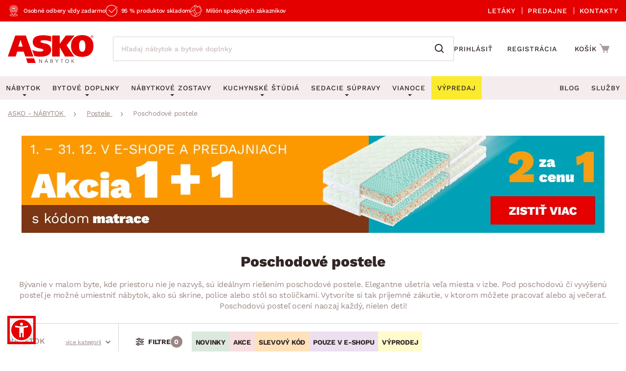

--- FILE ---
content_type: text/html; charset=UTF-8
request_url: https://www.asko-nabytok.sk/postele-poschodove
body_size: 26741
content:
<!DOCTYPE html>
<html lang="sk">
	<head>
		<meta charset="UTF-8" />
		<meta name="viewport" content="width=device-width, initial-scale=1.0" />
		<title>
					Poschodové postele | ASKO - NÁBYTOK
		</title>

            <meta name="description" content="Poschodové postele už dávno nie sú len pre deti, spánok vo výške si môžu užiť aj dospelí. Palandy sú navyše ideálnym riešením, ako ušetriť miesto v interiéri.">
            <meta name="keywords" content="poschodové postele">
        <meta name="referrer" content="no-referrer-when-downgrade">
        <meta name="google-site-verification" content="ZZH6V0nRP1aWF4H2dmbuSKGE5yterV-cmLmjmsUzt7k" />
        <meta name="facebook-domain-verification" content="sfa42pqewtxf6c3grbsk14hilyq5jk" />
        <meta name="seznam-wmt" content="RvOUs1I0OGxYhnFPuyJbLoKiMOkyLR9e" />


                <meta property="og:title" content="Poschodové postele" />
        <meta property="og:type" content="website" />
        <meta property="og:image" content="/images/asko_nabytok_sk/banner_category_top_mobile_xl/01/1/1-31-12-2025-banner-1200x300px-matrace-1-1-sk-cta-mobilei.webp?timestamp=1764716400" />
        <meta property="og:url" content="https://www.asko-nabytok.sk/postele-poschodove" />


        <link rel="preconnect" href="https://www.googletagmanager.com">
        <link rel="preconnect" href="https://www.google-analytics.com">
        <link rel="dns-prefetch" href="https://www.googletagmanager.com">
        <link rel="dns-prefetch" href="https://www.google-analytics.com">

		<link rel="preload" href="/stylesheets/asko_nabytek_cz/fonts/fontawesome/fontawesome-webfont.woff2?v=4.6.3" as="font" type="font/woff2" crossorigin>
		<link rel="preload" href="/stylesheets/asko_nabytek_cz/fonts/asko-icons.ttf?vvfq1l" as="font" type="font/ttf" crossorigin>
		<link rel="preload" href="/stylesheets/asko_nabytek_cz/fonts/work_sans/WorkSans-VariableFont_wght.ttf" as="font" type="font/ttf" crossorigin>
		<link rel="preload" href="/stylesheets/asko_nabytek_cz/fonts/open_sans/OpenSans-VariableFont_wdth,wght.ttf" as="font" type="font/ttf" crossorigin>
		<link rel="preload" href="/stylesheets/asko_nabytek_cz/fonts/source_sans_3/SourceSans3-VariableFont_wght.ttf" as="font" type="font/ttf" crossorigin>


		<link rel="shortcut icon" href="/stylesheets/favicon/favicon.ico">
		<link rel="icon" type="image/png" href="/stylesheets/favicon/favicon-32x32.png" sizes="32x32">
		<link rel="icon" type="image/png" href="/stylesheets/favicon/favicon-16x16.png" sizes="16x16">
		<link rel="apple-touch-icon" sizes="180x180" href="/stylesheets/favicon/apple-touch-icon.png">
		<link rel="apple-touch-icon" sizes="152x152" href="/stylesheets/favicon/apple-touch-icon-152x152.png">
		<link rel="apple-touch-icon" sizes="144x144" href="/stylesheets/favicon/apple-touch-icon-144x144.png">
		<link rel="apple-touch-icon" sizes="120x120" href="/stylesheets/favicon/apple-touch-icon-120x120.png">
		<link rel="apple-touch-icon" sizes="76x76" href="/stylesheets/favicon/apple-touch-icon-76x76.png">
		<link rel="apple-touch-icon" sizes="60x60" href="/stylesheets/favicon/apple-touch-icon-60x60.png">
		<meta name="msapplication-TileColor" content="#da532c">
		<meta name="msapplication-TileImage" content="/stylesheets/favicon/mstile-144x144.png">
		<meta name="theme-color" content="#ffffff">

            <link rel="stylesheet" type="text/css" href="/javascript/eshops/gallery/splide.min.css">
			<link rel="stylesheet" type="text/css" href="/stylesheets/asko_nabytek_cz/css/main.css?_=1764230347" media="all" />
			<link rel="stylesheet" type="text/css" href="/stylesheets/asko_nabytek_cz/css/components/jquery.typeahead.min.css?_=1614895394" media="all" />
			<link rel='stylesheet' type="text/css" href="/javascript/eshops/gallery/slick.css?_=1663154666" />
<link rel="stylesheet" type="text/css" href="https://www.asko-nabytok.sk/stylesheets/asko_nabytok_sk/css/layout-sk.css?_=1762182013" media="all" />


		

        <link rel="canonical" href="https://www.asko-nabytok.sk/postele-poschodove" />
            <link rel="next" href="https://www.asko-nabytok.sk/postele-poschodove?page=2">

<script>
	var dataLayer = [{"event":"remarketingTriggered","google_tag_params":{"ecomm_pagetype":"category","ecomm_itemcategory":["Postele","Poschodov\u00e9 postele"]}}];
</script>


            <script src="/javascript/jquery-3.6.0.min.js" type="text/javascript"></script>
            <script src="/javascript/eshops/gallery/splide.min.js" type="text/javascript" defer></script>
            <script src="/javascript/jquery-migrate-1.2.1.js" type="text/javascript" defer></script>
            <script src="/javascript/jquery.typeahead.min.js" type="text/javascript" defer></script>
            <script src="/javascript/eshops/jquery.touchSwipe.min.js" type="text/javascript" defer></script>
            <script src="/javascript/eshops/gallery/slick.min.js" type="text/javascript" defer></script>
            <script src="/javascript/libs.js?_=1764230347" type="text/javascript" defer></script>
            <script src="/javascript/eshops/asko_nabytek_cz/js.cookie.js?_=1614895393" type="text/javascript" defer></script>

                <script src="https://www.asko-nabytok.sk/javascript/eshops/loc/2.js?_=1761136918" type="text/javascript" defer></script>

				<script src="/javascript/eshops/asko.min.js?_=1753781639" type="text/javascript" defer></script>
                <script src="/javascript/eshops/asko_nabytek_cz/search-auto-complete.js?_=1614895393" type="text/javascript" defer></script>
                <script type="text/javascript">
                    var urlAddr = "\/vyhladavanie";                 </script>

            <script type="text/javascript">
                var page = 1;
                var selectedFilterTags = [];
                var selectedOrdering = [];
            </script>


                <script src="/javascript/eshops/jquery/jquery.timer.js?_=1614895393" type="text/javascript" defer></script>

				<script src="/javascript/eshops/nouislider.js" type="text/javascript" defer></script>
				<script src="/javascript/eshops/asko_nabytek_cz/productList.min.js?_=1762783754" type="text/javascript" defer></script>

		



<noscript>
    <iframe src="https://www.googletagmanager.com/ns.html?id=GTM-TKBB93" height="0" width="0"
            style="display:none;visibility:hidden"></iframe>
</noscript>
<!-- Google Tag Manager -->
<script>(function (w, d, s, l, i) {
        w[l] = w[l] || [];
        w[l].push({
            'gtm.start':
                new Date().getTime(), event: 'gtm.js'
        });
        var f = d.getElementsByTagName(s)[0],
            j = d.createElement(s), dl = l != 'dataLayer' ? '&l=' + l : '';
        j.async = true;
        j.src = 'https://www.googletagmanager.com/gtm.js?id=' + i + dl;
        f.parentNode.insertBefore(j, f);
    })(window, document, 'script', 'dataLayer', 'GTM-TKBB93');
</script>
<!-- End Google Tag Manager -->
	</head>


		
		
		


	<body class="cat-44">



<script defer src="/javascript/eshops/cart-popup/cart-popup.js" type="text/javascript"></script>

<header class="js-header">
    <div class="info-line">
        <div class="container">
            <div class="info-line__content">
                <div class="info-line__left">
                    <div class="info-line__item">Osobné odbery vždy zadarmo</div>
                    <div class="info-line__item">95 % produktov skladom</div>
                    <div class="info-line__item">Milión spokojných zákazníkov</div>

                                                        </div>
                <div class="info-line__right">
                    <a href="/akciove-letaky">
                        Letáky
                    </a>
                    <a href="/nase-pobocky">
                        Predajne
                    </a>
                    <a href="/kontakt" accesskey="5">
                        Kontakty
                    </a>
                </div>
            </div>
        </div>
    </div>
	<div class="container header-desktop">

        <div class="left-block">
            <a href="/" id="logo" aria-label="Naspäť na hlavnú stránku">
                <picture>
                    <source media="(max-width: 1024px)" srcset="/stylesheets/asko_nabytok_sk/img/logo/asko_110.svg" type="image/svg+xml" width="110" height="36">
                    <source media="(max-width: 1024px)" srcset="/stylesheets/asko_nabytok_sk/img/logo/asko_110.webp" type="image/webp" width="110" height="36">
                    <source media="(max-width: 1024px)" srcset="/stylesheets/asko_nabytok_sk/img/logo/asko_110.png" width="110" height="36">
                    <source srcset="/stylesheets/asko_nabytok_sk/img/logo/asko_175.svg" type="image/svg+xml" width="175" height="58">
                    <source srcset="/stylesheets/asko_nabytok_sk/img/logo/asko_175.webp" type="image/webp" width="175" height="58">
                    <img src="/stylesheets/asko_nabytok_sk/img/logo/asko_175.png" alt="ASKO - NÁBYTOK - Nábytok pre domov taký, aký ho chcete mať" title="ASKO - NÁBYTOK - Nábytok pre domov taký, aký ho chcete mať" width="175" height="58"/>
                </picture>
            </a>

            <a href="#link" title="search" class="toggle-search" aria-label="Spustiť/vypnúť vyhľadávanie">
                <img src="/stylesheets/asko_nabytek_cz/images/header/search-mobile-icon.svg" alt="Hledání ASKO" width="24" height="24">
            </a>

            <div id="box-search" class="box-search">
                <form id="form-box-search" name="form-box-search" action="/vyhladavanie" role="search">
                    <div class="typeahead__container">
                        <div class="typeahead__field">
                            <span class="typeahead__query">
                                <input class="js-typeahead-box-search" id="js-typeahead-box-search" name="search_text" type="search" placeholder="Hľadaj nábytok a bytové doplnky" autocomplete="off">
                            </span>
                            <span class="typeahead__button">
                                <button type="submit" aria-label="Vyhľadať"></button>
                            </span>
                        </div>
                    </div>
                </form>
            </div>

                <a href="/prihlasenie" aria-label="Prihlásenie užívateľského účtu" class="user-mobile-link"></a>
        </div>

        <div class="right-block">
            <nav class="top-nav" aria-label="Navigácia prihlásenia a registrácie">
                <ul>
                    <li>
                        <a href="/prihlasenie">
                            Prihlásiť
                        </a>
                    </li>
                    <li>
                        <a href="/registracia">
                            Registrácia
                        </a>
                    </li>
                </ul>
            </nav>

            <div id="cart">
                <!-- <a href="#" class="cart__add-address js-add-address-link">Zadať mojou adresu</a> -->
                <a href="/nakupny-kosik?backlink=L3Bvc3RlbGUtcG9zY2hvZG92ZQ%3D%3D" rel="nofollow" aria-label="Prejsť do nákupného košíka"></a>
                <div class="cart__cart">                     <span class="cart__title">Košík</span>
                    <span class="price">
                        <strong class="cart__price">0.00 €</strong>
                    </span>

                    <span class="count"></span>
                </div>

                <div class="c-cart-popup">
                    <div class="c-cart-popup__product-to-cart">
                        <div class="c-cart-popup__info">
                            <i class="fa fa-fw fa-check-circle-o"></i>
                                Produkt bol pridaný do košíka
                        </div>

                        <div class="c-cart-popup__added-product">
                            <div class="c-cart-popup__image">
                                <img alt="img" class="js-popup-img">
                            </div>
                            <div class="c-cart-popup__product-info">
                                <div class="c-cart-popup__product-name js-popup-name"></div>
                                <div class="c-cart-popup__product-material js-popup-subtitle"></div>
                            </div>

                            <div class="c-cart-popup__product-price">
                                <span class="js-popup-price"></span>
                            </div>
                        </div>
                    </div>
                    <div class="c-cart-popup__products-in-cart">
                        <h5 class="c-cart-popup__cart-subtitle js-cart-subtitle-1">Ostatné produkty v košíku</h5>
                        <h5 class="c-cart-popup__cart-subtitle js-cart-subtitle-2"><span></span> produktov v košíku</h5>
                        <div class="c-cart-popup__products-table"></div>
                    </div>
                    <div class="c-cart-popup__summary">
                        <div>Medzisúčet</div>
                        <div><span class="c-cart-popup__summary-price">0</span></div>
                    </div>



                    <div class="c-cart-popup__buttons">
                        <a href="/nakupny-kosik?backlink=L3Bvc3RlbGUtcG9zY2hvZG92ZQ%3D%3D" rel="nofollow" class="button c-cart-popup__to-cart">
                            PREJSŤ DO KOŠÍKA
                        </a>

                        <button class="c-cart-popup__close-popup js-close-popup">
                            <i class="fa fa-fw fa-remove"></i>
                            Zavrieť
                        </button>
                    </div>
                </div>
            </div>
        </div>
    </div>
</header>
<a href="#link" title="navigation-menu" class="toggle-nav" aria-label="Spustiť/vypnúť mobilné menu"><i></i></a>

<nav class="main-nav" aria-label="Hlavná navigácia">
    <div class="container">
        <ul>
            <li class="nabytek has-submenu js-level-1">
                <a href="/nabytok" class="js-show-menu" data-menu-id="1">
                    <img src="/stylesheets/asko_nabytek_cz/img/mobile-menu/menu-nabytek.png" alt="Nábytok miniatura" title="title" width="48" height="30" loading="lazy">
                    <div>Nábytok</div>
                    <i class="fa fa-fw fa-angle-right js-open-submenu"></i>
                </a>

                <div class="navigation" id="nav-nabytek">
                    <div class="category-menu hide-submenu">
                        <div class="category-title" id="js-room-switch">Podľa miestnosti<span class="arr"></span></div>
                        <a class="category-menu-item js-show-menu active" data-menu-id="1" href="/obyvacia-izba">
                            <img src="/stylesheets/asko_nabytek_cz/images/tags/room-6.jpg" alt="miniatura" title="title" width="48" height="30" loading="lazy">
                            <div>Obývacia izba</div>
                        </a>
                        <a class="category-menu-item js-show-menu" data-menu-id="2" href="/spalna">
                            <img src="/stylesheets/asko_nabytek_cz/images/tags/room-7.jpg" alt="miniatura" title="title" width="48" height="30" loading="lazy">
                            <div>Spálňa</div>
                        </a>
                        <a class="category-menu-item js-show-menu" data-menu-id="5" href="/kancelaria-a-pracovna">
                            <img src="/stylesheets/asko_nabytek_cz/images/tags/room-8.jpg" alt="miniatura" title="title" width="48" height="30" loading="lazy">
                            <div>Pracovňa a kancelária</div>
                        </a>
                        <a class="category-menu-item js-show-menu" data-menu-id="3" href="/jedalen">
                            <img src="/stylesheets/asko_nabytek_cz/images/tags/room-310.jpg" alt="miniatura" title="title" width="48" height="30" loading="lazy">
                            <div>Jedáleň</div>
                        </a>
                        <a class="category-menu-item js-show-menu" data-menu-id="6" href="/detska-izba">
                            <img src="/stylesheets/asko_nabytek_cz/images/tags/room-10.jpg" alt="miniatura" title="title" width="48" height="30" loading="lazy">
                            <div>Detská izba</div>
                        </a>
                        <a class="category-menu-item js-show-menu" data-menu-id="7" href="/predsien-satnik-chodba">
                            <img src="/stylesheets/asko_nabytek_cz/images/tags/room-11.jpg" alt="miniatura" title="title" width="48" height="30" loading="lazy">
                            <div>Predsieň, šatník a chodba</div>
                        </a>
                        <a class="category-menu-item js-show-menu" data-menu-id="4" href="/kuchyna">
                            <img src="/stylesheets/asko_nabytek_cz/images/tags/room-9.jpg" alt="miniatura" title="title" width="48" height="30" loading="lazy">
                            <div>Kuchyňa</div>
                        </a>
                        <a class="category-menu-item js-show-menu" data-menu-id="8" href="/kupelna">
                            <img src="/stylesheets/asko_nabytek_cz/images/tags/room-12.jpg" alt="miniatura" title="title" width="48" height="30" loading="lazy">
                            <div>Kúpeľňa</div>
                        </a>
                        <a class="category-menu-item js-show-menu" data-menu-id="9" href="/zahrada">
                            <img src="/stylesheets/asko_nabytek_cz/images/tags/room-312.jpg" alt="miniatura" title="title" width="48" height="30" loading="lazy">
                            <div>Záhrada</div>
                        </a>
                        <a class="category-menu-item js-show-menu" data-menu-id="10" href="/bytove-doplnky">
                            <img src="/stylesheets/asko_nabytek_cz/images/tags/room-311.jpg" alt="miniatura" title="title" width="48" height="30" loading="lazy">
                            <div>Domácnosť</div>
                        </a>

                        <div class="js-show-menu category-title category-title--link" id="js-categories-switch" data-menu-id="11" >Podľa kategórií<span class="arr"></span></div>
                    </div>
                    <ul class="middle-menu" id="js-room-menu">
    <li
        class="hide-submenu  menu-id-12"
         style="display: none" 
    >


                <a
                         class="main-category-link"
                        href="/zahradni-sestavy"
                >
                        <img src="/images/asko_nabytok_sk/subcategory_list/200.webp?timestamp=1728396672" loading="lazy" alt="Záhradné sety" width="48" height="30" class="menu-image">
                    <span>Záhradné sety</span>
                </a>
            <ul class="submenu">
            </ul>
    </li>
    <li
        class="hide-submenu  menu-id-1"
        
    >


            <a
                 class="main-category-link"
                    href="/sedacie-supravy?ref=1"
            >
                    <img src="/images/asko_nabytok_sk/subcategory_list/1.webp?timestamp=1728396690" loading="lazy" alt="Sedacie súpravy" width="48" height="30" class="menu-image">
                <span>Sedacie súpravy</span>
                    <span class="arr"></span>
            </a>
           <ul class="submenu">
    <li
        class="hide-submenu "
        
    >


            <a  href="/sedacie-supravy-do-u">
                    <img src="/images/asko_nabytok_sk/subcategory_list/196.webp?timestamp=1728396671" loading="lazy" alt="Sedacie súpravy do U" width="48" height="30" class="menu-image">
                <span>Sedacie súpravy do U</span>
            </a>
    </li>
    <li
        class="hide-submenu "
        
    >


            <a  href="/rohove-sedacie-supravy-do-l">
                    <img src="/images/asko_nabytok_sk/subcategory_list/197.webp?timestamp=1728396671" loading="lazy" alt="Rohové sedacie súpravy" width="48" height="30" class="menu-image">
                <span>Rohové sedacie súpravy</span>
            </a>
    </li>
    <li
        class="hide-submenu "
        
    >


            <a  href="/sedacie-supravy-3-2-1">
                    <img src="/images/asko_nabytok_sk/subcategory_list/198.webp?timestamp=1728396671" loading="lazy" alt="Sedacie súpravy 3-2-1" width="48" height="30" class="menu-image">
                <span>Sedacie súpravy 3-2-1</span>
            </a>
    </li>
    <li
        class="hide-submenu "
        
    >


            <a  href="/sedacie-supravy-na-mieru">
                    <img src="/images/asko_nabytok_sk/subcategory_list/350.webp?timestamp=1740765980" loading="lazy" alt="Sedacie súpravy na mieru" width="48" height="30" class="menu-image">
                <span>Sedacie súpravy na mieru</span>
            </a>
    </li>
            </ul>
    </li>
    <li
        class="hide-submenu  menu-id-2"
         style="display: none" 
    >


            <a
                 class="main-category-link"
                    href="/postele?ref=2"
            >
                    <img src="/images/asko_nabytok_sk/subcategory_list/10.webp?timestamp=1728396706" loading="lazy" alt="Postele" width="48" height="30" class="menu-image">
                <span>Postele</span>
                    <span class="arr"></span>
            </a>
           <ul class="submenu">
    <li
        class="hide-submenu "
        
    >


            <a  href="/postele-dvojlozka">
                    <img src="/images/asko_nabytok_sk/subcategory_list/42.webp?timestamp=1728396718" loading="lazy" alt="Dvojlôžkové postele" width="48" height="30" class="menu-image">
                <span>Dvojlôžkové postele</span>
            </a>
    </li>
    <li
        class="hide-submenu "
        
    >


            <a  href="/postele-jednolozka">
                    <img src="/images/asko_nabytok_sk/subcategory_list/43.webp?timestamp=1728396718" loading="lazy" alt="Jednolôžkové postele" width="48" height="30" class="menu-image">
                <span>Jednolôžkové postele</span>
            </a>
    </li>
    <li
        class="hide-submenu "
        
    >


            <a  href="/boxspringove-postele">
                    <img src="/images/asko_nabytok_sk/subcategory_list/161.webp?timestamp=1728396718" loading="lazy" alt="Boxspringové postele" width="48" height="30" class="menu-image">
                <span>Boxspringové postele</span>
            </a>
    </li>
    <li
        class="hide-submenu "
        
    >


            <a  href="/postele-poschodove">
                    <img src="/images/asko_nabytok_sk/subcategory_list/44.webp?timestamp=1728396718" loading="lazy" alt="Poschodové postele" width="48" height="30" class="menu-image">
                <span>Poschodové postele</span>
            </a>
    </li>
    <li
        class="hide-submenu "
        
    >

            <a href="/postele?ref=2" class="see-all"><span>Zobrazit vše</span></a>
            </ul>
    </li>
    <li
        class="hide-submenu  menu-id-11"
         style="display: none" 
    >


                <a
                         class="main-category-link"
                        href="/sedacie-supravy-a-pohovky"
                >
                        <img src="/images/asko_nabytok_sk/subcategory_list/195.webp?timestamp=1750005282" loading="lazy" alt="Sedacie súpravy a pohovky" width="48" height="30" class="menu-image">
                    <span>Sedacie súpravy a pohovky</span>
                        <span class="arr"></span>
                </a>
            <ul class="submenu">
    <li
        class="hide-submenu "
        
    >


            <a  href="/rohove-sedacie-supravy-do-l">
                    <img src="/images/asko_nabytok_sk/subcategory_list/197.webp?timestamp=1728396671" loading="lazy" alt="Rohové sedacie súpravy" width="48" height="30" class="menu-image">
                <span>Rohové sedacie súpravy</span>
            </a>
    </li>
    <li
        class="hide-submenu "
        
    >


            <a  href="/sedacie-supravy-do-u">
                    <img src="/images/asko_nabytok_sk/subcategory_list/196.webp?timestamp=1728396671" loading="lazy" alt="Sedacie súpravy do U" width="48" height="30" class="menu-image">
                <span>Sedacie súpravy do U</span>
            </a>
    </li>
    <li
        class="hide-submenu "
        
    >


            <a  href="/sedacie-supravy-3-2-1">
                    <img src="/images/asko_nabytok_sk/subcategory_list/198.webp?timestamp=1728396671" loading="lazy" alt="Sedacie súpravy 3-2-1" width="48" height="30" class="menu-image">
                <span>Sedacie súpravy 3-2-1</span>
            </a>
    </li>
    <li
        class="hide-submenu "
        
    >

            <a href="/sedacie-supravy-a-pohovky" class="see-all"><span>Zobrazit vše</span></a>
            </ul>
    </li>
    <li
        class="hide-submenu  menu-id-10"
         style="display: none" 
    >


            <a
                 class="main-category-link"
                    href="/koberce?ref=10"
            >
                    <img src="/images/asko_nabytok_sk/subcategory_list/65.webp?timestamp=1728396686" loading="lazy" alt="Koberce" width="48" height="30" class="menu-image">
                <span>Koberce</span>
                    <span class="arr"></span>
            </a>
           <ul class="submenu">
    <li
        class="hide-submenu "
        
    >


            <a  href="/velke-a-stredne-koberce">
                    <img src="/images/asko_nabytok_sk/subcategory_list/276.webp?timestamp=1728397139" loading="lazy" alt="Veľké a stredné koberce" width="48" height="30" class="menu-image">
                <span>Veľké a stredné koberce</span>
            </a>
    </li>
    <li
        class="hide-submenu "
        
    >


            <a  href="/behune-a-male-koberce">
                    <img src="/images/asko_nabytok_sk/subcategory_list/277.webp?timestamp=1728397139" loading="lazy" alt="Behúne a malé koberce" width="48" height="30" class="menu-image">
                <span>Behúne a malé koberce</span>
            </a>
    </li>
    <li
        class="hide-submenu "
        
    >


            <a  href="/detske-koberce">
                    <img src="/images/asko_nabytok_sk/subcategory_list/278.webp?timestamp=1728397139" loading="lazy" alt="Detské koberce" width="48" height="30" class="menu-image">
                <span>Detské koberce</span>
            </a>
    </li>
    <li
        class="hide-submenu "
        
    >


            <a  href="/kupelnove-predlozky">
                    <img src="/images/asko_nabytok_sk/subcategory_list/279.webp?timestamp=1728397139" loading="lazy" alt="Kúpeľňové predložky" width="48" height="30" class="menu-image">
                <span>Kúpeľňové predložky</span>
            </a>
    </li>
    <li
        class="hide-submenu "
        
    >

            <a href="/koberce?ref=10" class="see-all"><span>Zobrazit vše</span></a>
            </ul>
    </li>
    <li
        class="hide-submenu  menu-id-12"
         style="display: none" 
    >


                <a
                         class="main-category-link"
                        href="/zahradne-stolicky-a-kresla"
                >
                        <img src="/images/asko_nabytok_sk/subcategory_list/251.webp?timestamp=1728396672" loading="lazy" alt="Záhradné stoličky a kreslá" width="48" height="30" class="menu-image">
                    <span>Záhradné stoličky a kreslá</span>
                </a>
            <ul class="submenu">
            </ul>
    </li>
    <li
        class="hide-submenu  menu-id-1"
        
    >


            <a
                 class="main-category-link"
                    href="/kresla?ref=1"
            >
                    <img src="/images/asko_nabytok_sk/subcategory_list/35.webp?timestamp=1728396679" loading="lazy" alt="Kreslá" width="48" height="30" class="menu-image">
                <span>Kreslá</span>
                    <span class="arr"></span>
            </a>
           <ul class="submenu">
    <li
        class="hide-submenu "
        
    >


            <a  href="/relaxacne-kresla">
                    <img src="/images/asko_nabytok_sk/subcategory_list/231.webp?timestamp=1728396697" loading="lazy" alt="Relaxačné kreslá" width="48" height="30" class="menu-image">
                <span>Relaxačné kreslá</span>
            </a>
    </li>
    <li
        class="hide-submenu "
        
    >


            <a  href="/kresla-usiak">
                    <img src="/images/asko_nabytok_sk/subcategory_list/232.webp?timestamp=1728396697" loading="lazy" alt="Kreslá Ušiak" width="48" height="30" class="menu-image">
                <span>Kreslá Ušiak</span>
            </a>
    </li>
    <li
        class="hide-submenu "
        
    >


            <a  href="/klasicke-kresla">
                    <img src="/images/asko_nabytok_sk/subcategory_list/233.webp?timestamp=1728396697" loading="lazy" alt="Klasické kreslá" width="48" height="30" class="menu-image">
                <span>Klasické kreslá</span>
            </a>
    </li>
    <li
        class="hide-submenu "
        
    >


            <a  href="/hojdacie-kresla">
                    <img src="/images/asko_nabytok_sk/subcategory_list/344.webp?timestamp=1728396697" loading="lazy" alt="Hojdacie kreslá" width="48" height="30" class="menu-image">
                <span>Hojdacie kreslá</span>
            </a>
    </li>
            </ul>
    </li>
    <li
        class="hide-submenu  menu-id-2"
         style="display: none" 
    >


            <a
                 class="main-category-link"
                    href="/matrace?ref=2"
            >
                    <img src="/images/asko_nabytok_sk/subcategory_list/13.webp?timestamp=1728396706" loading="lazy" alt="Matrace" width="48" height="30" class="menu-image">
                <span>Matrace</span>
                    <span class="arr"></span>
            </a>
           <ul class="submenu">
    <li
        class="hide-submenu "
        
    >


            <a  href="/tastickove-matrace">
                    <img src="/images/asko_nabytok_sk/subcategory_list/152.webp?timestamp=1728398362" loading="lazy" alt="Taštičkové matrace" width="48" height="30" class="menu-image">
                <span>Taštičkové matrace</span>
            </a>
    </li>
    <li
        class="hide-submenu "
        
    >


            <a  href="/penove-matrace">
                    <img src="/images/asko_nabytok_sk/subcategory_list/153.webp?timestamp=1728398362" loading="lazy" alt="Penové matrace" width="48" height="30" class="menu-image">
                <span>Penové matrace</span>
            </a>
    </li>
    <li
        class="hide-submenu "
        
    >


            <a  href="/skladacie-matrace">
                    <img src="/images/asko_nabytok_sk/subcategory_list/151.webp?timestamp=1728398362" loading="lazy" alt="Skladacie matrace" width="48" height="30" class="menu-image">
                <span>Skladacie matrace</span>
            </a>
    </li>
    <li
        class="hide-submenu "
        
    >


            <a  href="/detske-matrace">
                    <img src="/images/asko_nabytok_sk/subcategory_list/148.webp?timestamp=1728398362" loading="lazy" alt="Detské matrace" width="48" height="30" class="menu-image">
                <span>Detské matrace</span>
            </a>
    </li>
    <li
        class="hide-submenu "
        
    >

            <a href="/matrace?ref=2" class="see-all"><span>Zobrazit vše</span></a>
            </ul>
    </li>
    <li
        class="hide-submenu  menu-id-10"
         style="display: none" 
    >


            <a
                 class="main-category-link"
                    href="/osvetleni?ref=10"
            >
                    <img src="/images/asko_nabytok_sk/subcategory_list/154.webp?timestamp=1728396686" loading="lazy" alt="Osvetlenie" width="48" height="30" class="menu-image">
                <span>Osvetlenie</span>
                    <span class="arr"></span>
            </a>
           <ul class="submenu">
    <li
        class="hide-submenu "
        
    >


            <a  href="/stolove-lampy-a-lampicky">
                    <img src="/images/asko_nabytok_sk/subcategory_list/158.webp?timestamp=1728397421" loading="lazy" alt="Stolové lampy a lampičky" width="48" height="30" class="menu-image">
                <span>Stolové lampy a lampičky</span>
            </a>
    </li>
    <li
        class="hide-submenu "
        
    >


            <a  href="/stropne-osvetlenie">
                    <img src="/images/asko_nabytok_sk/subcategory_list/159.webp?timestamp=1728397421" loading="lazy" alt="Stropné osvetlenie" width="48" height="30" class="menu-image">
                <span>Stropné osvetlenie</span>
            </a>
    </li>
    <li
        class="hide-submenu "
        
    >


            <a  href="/lustre-a-zavesne-svietidla">
                    <img src="/images/asko_nabytok_sk/subcategory_list/156.webp?timestamp=1728397421" loading="lazy" alt="Lustre a závesné svietidlá" width="48" height="30" class="menu-image">
                <span>Lustre a závesné svietidlá</span>
            </a>
    </li>
    <li
        class="hide-submenu "
        
    >


            <a  href="/lampy-svietidla-stojaci">
                    <img src="/images/asko_nabytok_sk/subcategory_list/56.webp?timestamp=1728397421" loading="lazy" alt="Stojacie lampy" width="48" height="30" class="menu-image">
                <span>Stojacie lampy</span>
            </a>
    </li>
    <li
        class="hide-submenu "
        
    >

            <a href="/osvetleni?ref=10" class="see-all"><span>Zobrazit vše</span></a>
            </ul>
    </li>
    <li
        class="hide-submenu  menu-id-11"
         style="display: none" 
    >


                <a
                         class="main-category-link"
                        href="/kresla-taburetky"
                >
                        <img src="/stylesheets/asko_nabytek_cz/img/mobile-menu/menu-nabytek.png" loading="lazy" alt="Kreslá a sedenia" width="48" height="30" class="menu-image">
                    <span>Kreslá a sedenia</span>
                        <span class="arr"></span>
                </a>
            <ul class="submenu">
    <li
        class="hide-submenu "
        
    >


            <a  href="/kresla">
                    <img src="/images/asko_nabytok_sk/subcategory_list/35.webp?timestamp=1728396679" loading="lazy" alt="Kreslá" width="48" height="30" class="menu-image">
                <span>Kreslá</span>
            </a>
    </li>
    <li
        class="hide-submenu "
        
    >


            <a  href="/taburetky">
                    <img src="/images/asko_nabytok_sk/subcategory_list/36.webp?timestamp=1728396679" loading="lazy" alt="Taburety" width="48" height="30" class="menu-image">
                <span>Taburety</span>
            </a>
    </li>
    <li
        class="hide-submenu "
        
    >


            <a  href="/sedacie-vaky-a-vrecia">
                    <img src="/images/asko_nabytok_sk/subcategory_list/234.webp?timestamp=1728396679" loading="lazy" alt="Sedacie vaky a vrecia" width="48" height="30" class="menu-image">
                <span>Sedacie vaky a vrecia</span>
            </a>
    </li>
    <li
        class="hide-submenu "
        
    >

            <a href="/kresla-taburetky" class="see-all"><span>Zobrazit vše</span></a>
            </ul>
    </li>
    <li
        class="hide-submenu  menu-id-12"
         style="display: none" 
    >


                <a
                         class="main-category-link"
                        href="/zahradne-lavice"
                >
                        <img src="/images/asko_nabytok_sk/subcategory_list/70.webp?timestamp=1728396672" loading="lazy" alt="Záhradné lavice" width="48" height="30" class="menu-image">
                    <span>Záhradné lavice</span>
                </a>
            <ul class="submenu">
            </ul>
    </li>
    <li
        class="hide-submenu  menu-id-1"
        
    >


            <a
                 class="main-category-link"
                    href="/stoly-stoliky?ref=1"
            >
                    <img src="/images/asko_nabytok_sk/subcategory_list/3.webp?timestamp=1728396708" loading="lazy" alt="Stoly a stolíky" width="48" height="30" class="menu-image">
                <span>Stoly a stolíky</span>
                    <span class="arr"></span>
            </a>
           <ul class="submenu">
    <li
        class="hide-submenu "
        
    >


            <a  href="/stoly-konferencne">
                    <img src="/images/asko_nabytok_sk/subcategory_list/30.webp?timestamp=1728396821" loading="lazy" alt="Konferenčné stolíky" width="48" height="30" class="menu-image">
                <span>Konferenčné stolíky</span>
            </a>
    </li>
    <li
        class="hide-submenu "
        
    >


            <a  href="/stoly-televizne">
                    <img src="/images/asko_nabytok_sk/subcategory_list/32.webp?timestamp=1728396821" loading="lazy" alt="Televízne stolíky" width="48" height="30" class="menu-image">
                <span>Televízne stolíky</span>
            </a>
    </li>
    <li
        class="hide-submenu "
        
    >


            <a  href="/odkladacie-stoliky">
                    <img src="/images/asko_nabytok_sk/subcategory_list/186.webp?timestamp=1728396672" loading="lazy" alt="Odkladacie stolíky" width="48" height="30" class="menu-image">
                <span>Odkladacie stolíky</span>
            </a>
    </li>
    <li
        class="hide-submenu "
        
    >


            <a  href="/detske-stoliky">
                    <img src="/images/asko_nabytok_sk/subcategory_list/345.webp?timestamp=1728396821" loading="lazy" alt="Detské stolíky" width="48" height="30" class="menu-image">
                <span>Detské stolíky</span>
            </a>
    </li>
            </ul>
    </li>
    <li
        class="hide-submenu  menu-id-2"
         style="display: none" 
    >


            <a
                 class="main-category-link"
                    href="/rosty?ref=2"
            >
                    <img src="/images/asko_nabytok_sk/subcategory_list/12.webp?timestamp=1728396706" loading="lazy" alt="Rošty" width="48" height="30" class="menu-image">
                <span>Rošty</span>
                    <span class="arr"></span>
            </a>
           <ul class="submenu">
    <li
        class="hide-submenu "
        
    >


            <a  href="/rosty-lamelove">
                    <img src="/images/asko_nabytok_sk/subcategory_list/47.webp?timestamp=1728396718" loading="lazy" alt="Lamelové rošty" width="48" height="30" class="menu-image">
                <span>Lamelové rošty</span>
            </a>
    </li>
    <li
        class="hide-submenu "
        
    >


            <a  href="/rosty-latkove">
                    <img src="/images/asko_nabytok_sk/subcategory_list/48.webp?timestamp=1728396718" loading="lazy" alt="Latkové rošty" width="48" height="30" class="menu-image">
                <span>Latkové rošty</span>
            </a>
    </li>
            </ul>
    </li>
    <li
        class="hide-submenu  menu-id-10"
         style="display: none" 
    >


            <a
                 class="main-category-link"
                    href="/dekoracie?ref=10"
            >
                    <img src="/images/asko_nabytok_sk/subcategory_list/88.webp?timestamp=1728396686" loading="lazy" alt="Dekorácie" width="48" height="30" class="menu-image">
                <span>Dekorácie</span>
                    <span class="arr"></span>
            </a>
           <ul class="submenu">
    <li
        class="hide-submenu "
        
    >


            <a  href="/obrazy">
                    <img src="/images/asko_nabytok_sk/subcategory_list/78.webp?timestamp=1728397360" loading="lazy" alt="Obrazy" width="48" height="30" class="menu-image">
                <span>Obrazy</span>
            </a>
    </li>
    <li
        class="hide-submenu "
        
    >


            <a  href="/zrkadla">
                    <img src="/images/asko_nabytok_sk/subcategory_list/113.webp?timestamp=1728397159" loading="lazy" alt="Zrkadlá" width="48" height="30" class="menu-image">
                <span>Zrkadlá</span>
            </a>
    </li>
    <li
        class="hide-submenu "
        
    >


            <a  href="/hodiny">
                    <img src="/images/asko_nabytok_sk/subcategory_list/89.webp?timestamp=1728397360" loading="lazy" alt="Hodiny" width="48" height="30" class="menu-image">
                <span>Hodiny</span>
            </a>
    </li>
    <li
        class="hide-submenu "
        
    >


            <a  href="/vazy">
                    <img src="/images/asko_nabytok_sk/subcategory_list/305.webp?timestamp=1728397360" loading="lazy" alt="Vázy" width="48" height="30" class="menu-image">
                <span>Vázy</span>
            </a>
    </li>
    <li
        class="hide-submenu "
        
    >

            <a href="/dekoracie?ref=10" class="see-all"><span>Zobrazit vše</span></a>
            </ul>
    </li>
    <li
        class="hide-submenu  menu-id-11"
         style="display: none" 
    >


                <a
                         class="main-category-link"
                        href="/sestavy-a-steny"
                >
                        <img src="/images/asko_nabytok_sk/subcategory_list/199.webp?timestamp=1750005282" loading="lazy" alt="Zostavy a steny" width="48" height="30" class="menu-image">
                    <span>Zostavy a steny</span>
                        <span class="arr"></span>
                </a>
            <ul class="submenu">
    <li
        class="hide-submenu "
        
    >


            <a  href="/obyvacie-zostavy-obyvacie-tv-steny">
                    <img src="/images/asko_nabytok_sk/subcategory_list/37.webp?timestamp=1728396708" loading="lazy" alt="Obývacie steny" width="48" height="30" class="menu-image">
                <span>Obývacie steny</span>
            </a>
    </li>
    <li
        class="hide-submenu "
        
    >


            <a  href="/loznicove-sestavy">
                    <img src="/images/asko_nabytok_sk/subcategory_list/207.webp?timestamp=1728396706" loading="lazy" alt="Spálňové sety" width="48" height="30" class="menu-image">
                <span>Spálňové sety</span>
            </a>
    </li>
    <li
        class="hide-submenu "
        
    >


            <a  href="/predsienove-zostavy">
                    <img src="/images/asko_nabytok_sk/subcategory_list/209.webp?timestamp=1728397159" loading="lazy" alt="Predsieňové sety" width="48" height="30" class="menu-image">
                <span>Predsieňové sety</span>
            </a>
    </li>
    <li
        class="hide-submenu "
        
    >

            <a href="/sestavy-a-steny" class="see-all"><span>Zobrazit vše</span></a>
            </ul>
    </li>
    <li
        class="hide-submenu  menu-id-12"
         style="display: none" 
    >


                <a
                         class="main-category-link"
                        href="/zahradne-stoly"
                >
                        <img src="/images/asko_nabytok_sk/subcategory_list/71.webp?timestamp=1728396672" loading="lazy" alt="Záhradné stoly" width="48" height="30" class="menu-image">
                    <span>Záhradné stoly</span>
                </a>
            <ul class="submenu">
            </ul>
    </li>
    <li
        class="hide-submenu  menu-id-1"
        
    >


            <a
                 class="main-category-link"
                    href="/regaly?ref=1"
            >
                    <img src="/images/asko_nabytok_sk/subcategory_list/102.webp?timestamp=1728396672" loading="lazy" alt="Regály" width="48" height="30" class="menu-image">
                <span>Regály</span>
                    <span class="arr"></span>
            </a>
           <ul class="submenu">
    <li
        class="hide-submenu "
        
    >


            <a  href="/zavesne-regaly">
                    <img src="/images/asko_nabytok_sk/subcategory_list/226.webp?timestamp=1728396695" loading="lazy" alt="Závesné regály" width="48" height="30" class="menu-image">
                <span>Závesné regály</span>
            </a>
    </li>
    <li
        class="hide-submenu "
        
    >


            <a  href="/priestorove-regaly">
                    <img src="/images/asko_nabytok_sk/subcategory_list/229.webp?timestamp=1728396695" loading="lazy" alt="Priestorové regály" width="48" height="30" class="menu-image">
                <span>Priestorové regály</span>
            </a>
    </li>
    <li
        class="hide-submenu "
        
    >


            <a  href="/otocne-regaly">
                    <img src="/images/asko_nabytok_sk/subcategory_list/227.webp?timestamp=1728396695" loading="lazy" alt="Otočné regály" width="48" height="30" class="menu-image">
                <span>Otočné regály</span>
            </a>
    </li>
    <li
        class="hide-submenu "
        
    >


            <a  href="/rohove-regaly">
                    <img src="/images/asko_nabytok_sk/subcategory_list/228.webp?timestamp=1728396695" loading="lazy" alt="Rohové regály" width="48" height="30" class="menu-image">
                <span>Rohové regály</span>
            </a>
    </li>
    <li
        class="hide-submenu "
        
    >

            <a href="/regaly?ref=1" class="see-all"><span>Zobrazit vše</span></a>
            </ul>
    </li>
    <li
        class="hide-submenu  menu-id-2"
         style="display: none" 
    >


            <a
                 class="main-category-link"
                    href="/satnikove-skrine?ref=2"
            >
                    <img src="/images/asko_nabytok_sk/subcategory_list/11.webp?timestamp=1728396706" loading="lazy" alt="Šatníkové skrine" width="48" height="30" class="menu-image">
                <span>Šatníkové skrine</span>
                    <span class="arr"></span>
            </a>
           <ul class="submenu">
    <li
        class="hide-submenu "
        
    >


            <a  href="/skrine-posuvne-dvere">
                    <img src="/images/asko_nabytok_sk/subcategory_list/46.webp?timestamp=1728396710" loading="lazy" alt="Skrine s posuvnými dverami" width="48" height="30" class="menu-image">
                <span>Skrine s posuvnými dverami</span>
            </a>
    </li>
    <li
        class="hide-submenu "
        
    >


            <a  href="/skrine-otocne-dvere">
                    <img src="/images/asko_nabytok_sk/subcategory_list/45.webp?timestamp=1728396710" loading="lazy" alt="Skrine s otočnými dverami" width="48" height="30" class="menu-image">
                <span>Skrine s otočnými dverami</span>
            </a>
    </li>
    <li
        class="hide-submenu "
        
    >


            <a  href="/rohove-satnikove-skrine">
                    <img src="/images/asko_nabytok_sk/subcategory_list/183.webp?timestamp=1728396710" loading="lazy" alt="Rohové šatníkové skrine" width="48" height="30" class="menu-image">
                <span>Rohové šatníkové skrine</span>
            </a>
    </li>
    <li
        class="hide-submenu "
        
    >


            <a  href="/skrinove-nastavce">
                    <img src="/images/asko_nabytok_sk/subcategory_list/184.webp?timestamp=1728396710" loading="lazy" alt="Skriňové nadstavce" width="48" height="30" class="menu-image">
                <span>Skriňové nadstavce</span>
            </a>
    </li>
    <li
        class="hide-submenu "
        
    >

            <a href="/satnikove-skrine?ref=2" class="see-all"><span>Zobrazit vše</span></a>
            </ul>
    </li>
    <li
        class="hide-submenu  menu-id-10"
         style="display: none" 
    >


            <a
                 class="main-category-link"
                    href="/ukladanie-a-organizery?ref=10"
            >
                    <img src="/images/asko_nabytok_sk/subcategory_list/241.webp?timestamp=1728396686" loading="lazy" alt="Ukladanie a organizácia" width="48" height="30" class="menu-image">
                <span>Ukladanie a organizácia</span>
                    <span class="arr"></span>
            </a>
           <ul class="submenu">
    <li
        class="hide-submenu "
        
    >


            <a  href="/vesaky-na-klice">
                    <img src="/images/asko_nabytok_sk/subcategory_list/239.webp?timestamp=1728396971" loading="lazy" alt="Vešiaky na kľúče" width="48" height="30" class="menu-image">
                <span>Vešiaky na kľúče</span>
            </a>
    </li>
    <li
        class="hide-submenu "
        
    >


            <a  href="/stojany-na-dazdniky">
                    <img src="/images/asko_nabytok_sk/subcategory_list/244.webp?timestamp=1728397159" loading="lazy" alt="Stojany na dáždniky" width="48" height="30" class="menu-image">
                <span>Stojany na dáždniky</span>
            </a>
    </li>
    <li
        class="hide-submenu "
        
    >


            <a  href="/stojany-na-noviny">
                    <img src="/images/asko_nabytok_sk/subcategory_list/245.webp?timestamp=1728396708" loading="lazy" alt="Stojany na noviny" width="48" height="30" class="menu-image">
                <span>Stojany na noviny</span>
            </a>
    </li>
    <li
        class="hide-submenu "
        
    >


            <a  href="/stojany-na-oblecenie">
                    <img src="/images/asko_nabytok_sk/subcategory_list/248.webp?timestamp=1728396706" loading="lazy" alt="Stojany na oblečenie" width="48" height="30" class="menu-image">
                <span>Stojany na oblečenie</span>
            </a>
    </li>
    <li
        class="hide-submenu "
        
    >

            <a href="/ukladanie-a-organizery?ref=10" class="see-all"><span>Zobrazit vše</span></a>
            </ul>
    </li>
    <li
        class="hide-submenu  menu-id-11"
         style="display: none" 
    >


                <a
                         class="main-category-link"
                        href="/komody-vitriny"
                >
                        <img src="/images/asko_nabytok_sk/subcategory_list/14.webp?timestamp=1750005282" loading="lazy" alt="Komody, skrinky a vitríny" width="48" height="30" class="menu-image">
                    <span>Komody, skrinky a vitríny</span>
                        <span class="arr"></span>
                </a>
            <ul class="submenu">
    <li
        class="hide-submenu "
        
    >


            <a  href="/komody-a-skrinky">
                    <img src="/images/asko_nabytok_sk/subcategory_list/210.webp?timestamp=1728396672" loading="lazy" alt="Komody a skrinky" width="48" height="30" class="menu-image">
                <span>Komody a skrinky</span>
            </a>
    </li>
    <li
        class="hide-submenu "
        
    >


            <a  href="/predsienovy-nabytok-botniky">
                    <img src="/images/asko_nabytok_sk/subcategory_list/52.webp?timestamp=1728397159" loading="lazy" alt="Botníky" width="48" height="30" class="menu-image">
                <span>Botníky</span>
            </a>
    </li>
    <li
        class="hide-submenu "
        
    >


            <a  href="/vitriny">
                    <img src="/images/asko_nabytok_sk/subcategory_list/68.webp?timestamp=1728396672" loading="lazy" alt="Vitríny" width="48" height="30" class="menu-image">
                <span>Vitríny</span>
            </a>
    </li>
    <li
        class="hide-submenu "
        
    >

            <a href="/komody-vitriny" class="see-all"><span>Zobrazit vše</span></a>
            </ul>
    </li>
    <li
        class="hide-submenu  menu-id-1"
        
    >


                <a
                         class="main-category-link"
                        href="/pohovky"
                >
                        <img src="/images/asko_nabytok_sk/subcategory_list/2.webp?timestamp=1728396690" loading="lazy" alt="Pohovky" width="48" height="30" class="menu-image">
                    <span>Pohovky</span>
                </a>
            <ul class="submenu">
            </ul>
    </li>
    <li
        class="hide-submenu  menu-id-12"
         style="display: none" 
    >


                <a
                         class="main-category-link"
                        href="/zahradne-hupacky"
                >
                        <img src="/images/asko_nabytok_sk/subcategory_list/73.webp?timestamp=1728396672" loading="lazy" alt="Záhradné hojdačky" width="48" height="30" class="menu-image">
                    <span>Záhradné hojdačky</span>
                </a>
            <ul class="submenu">
            </ul>
    </li>
    <li
        class="hide-submenu  menu-id-2"
         style="display: none" 
    >


            <a
                 class="main-category-link"
                    href="/komody-a-skrinky?ref=2"
            >
                    <img src="/images/asko_nabytok_sk/subcategory_list/210.webp?timestamp=1728396672" loading="lazy" alt="Komody a skrinky" width="48" height="30" class="menu-image">
                <span>Komody a skrinky</span>
                    <span class="arr"></span>
            </a>
           <ul class="submenu">
    <li
        class="hide-submenu "
        
    >


            <a  href="/dvierkove-komody">
                    <img src="/images/asko_nabytok_sk/subcategory_list/212.webp?timestamp=1728396801" loading="lazy" alt="Dvierkové komody" width="48" height="30" class="menu-image">
                <span>Dvierkové komody</span>
            </a>
    </li>
    <li
        class="hide-submenu "
        
    >


            <a  href="/suplikove-komody">
                    <img src="/images/asko_nabytok_sk/subcategory_list/211.webp?timestamp=1728396801" loading="lazy" alt="Šuplíkové komody" width="48" height="30" class="menu-image">
                <span>Šuplíkové komody</span>
            </a>
    </li>
    <li
        class="hide-submenu "
        
    >


            <a  href="/kombinovane-komody">
                    <img src="/images/asko_nabytok_sk/subcategory_list/213.webp?timestamp=1728396801" loading="lazy" alt="Kombinované komody" width="48" height="30" class="menu-image">
                <span>Kombinované komody</span>
            </a>
    </li>
            </ul>
    </li>
    <li
        class="hide-submenu  menu-id-10"
         style="display: none" 
    >


            <a
                 class="main-category-link"
                    href="/drobne-bytove-doplnky?ref=10"
            >
                    <img src="/images/asko_nabytok_sk/subcategory_list/242.webp?timestamp=1728396686" loading="lazy" alt="Drobné bytové doplnky" width="48" height="30" class="menu-image">
                <span>Drobné bytové doplnky</span>
                    <span class="arr"></span>
            </a>
           <ul class="submenu">
    <li
        class="hide-submenu "
        
    >


            <a  href="/kuchynske-prislusenstvo">
                    <img src="/images/asko_nabytok_sk/subcategory_list/82.webp?timestamp=1728396668" loading="lazy" alt="Kuchynské príslušenstvo" width="48" height="30" class="menu-image">
                <span>Kuchynské príslušenstvo</span>
            </a>
    </li>
    <li
        class="hide-submenu "
        
    >


            <a  href="/kuchynske-doplnky">
                    <img src="/images/asko_nabytok_sk/subcategory_list/63.webp?timestamp=1728396668" loading="lazy" alt="Kuchynské doplnky" width="48" height="30" class="menu-image">
                <span>Kuchynské doplnky</span>
            </a>
    </li>
    <li
        class="hide-submenu "
        
    >


            <a  href="/kupelnove-doplnky">
                    <img src="/images/asko_nabytok_sk/subcategory_list/64.webp?timestamp=1728396680" loading="lazy" alt="Kúpeľňové doplnky" width="48" height="30" class="menu-image">
                <span>Kúpeľňové doplnky</span>
            </a>
    </li>
    <li
        class="hide-submenu "
        
    >


            <a  href="/zahradne-doplnky">
                    <img src="/images/asko_nabytok_sk/subcategory_list/126.webp?timestamp=1728396672" loading="lazy" alt="Záhradné doplnky" width="48" height="30" class="menu-image">
                <span>Záhradné doplnky</span>
            </a>
    </li>
    <li
        class="hide-submenu "
        
    >

            <a href="/drobne-bytove-doplnky?ref=10" class="see-all"><span>Zobrazit vše</span></a>
            </ul>
    </li>
    <li
        class="hide-submenu  menu-id-11"
         style="display: none" 
    >


                <a
                         class="main-category-link"
                        href="/postele"
                >
                        <img src="/images/asko_nabytok_sk/subcategory_list/10.webp?timestamp=1728396706" loading="lazy" alt="Postele" width="48" height="30" class="menu-image">
                    <span>Postele</span>
                        <span class="arr"></span>
                </a>
            <ul class="submenu">
    <li
        class="hide-submenu "
        
    >


            <a  href="/postele-jednolozka">
                    <img src="/images/asko_nabytok_sk/subcategory_list/43.webp?timestamp=1728396718" loading="lazy" alt="Jednolôžkové postele" width="48" height="30" class="menu-image">
                <span>Jednolôžkové postele</span>
            </a>
    </li>
    <li
        class="hide-submenu "
        
    >


            <a  href="/postele-dvojlozka">
                    <img src="/images/asko_nabytok_sk/subcategory_list/42.webp?timestamp=1728396718" loading="lazy" alt="Dvojlôžkové postele" width="48" height="30" class="menu-image">
                <span>Dvojlôžkové postele</span>
            </a>
    </li>
    <li
        class="hide-submenu "
        
    >


            <a  href="/boxspringove-postele">
                    <img src="/images/asko_nabytok_sk/subcategory_list/161.webp?timestamp=1728396718" loading="lazy" alt="Boxspringové postele" width="48" height="30" class="menu-image">
                <span>Boxspringové postele</span>
            </a>
    </li>
    <li
        class="hide-submenu "
        
    >

            <a href="/postele" class="see-all"><span>Zobrazit vše</span></a>
            </ul>
    </li>
    <li
        class="hide-submenu  menu-id-1"
        
    >


                <a
                         class="main-category-link"
                        href="/lenosky"
                >
                        <img src="/images/asko_nabytok_sk/subcategory_list/235.webp?timestamp=1728396679" loading="lazy" alt="Leňošky" width="48" height="30" class="menu-image">
                    <span>Leňošky</span>
                </a>
            <ul class="submenu">
            </ul>
    </li>
    <li
        class="hide-submenu  menu-id-2"
         style="display: none" 
    >


            <a
                 class="main-category-link"
                    href="/stoly-nocne?ref=2"
            >
                    <img src="/images/asko_nabytok_sk/subcategory_list/34.webp?timestamp=1728396706" loading="lazy" alt="Nočné stolíky" width="48" height="30" class="menu-image">
                <span>Nočné stolíky</span>
                    <span class="arr"></span>
            </a>
           <ul class="submenu">
    <li
        class="hide-submenu "
        
    >


            <a  href="/samostatne-nocne-stoliky">
                    <img src="/images/asko_nabytok_sk/subcategory_list/187.webp?timestamp=1728396689" loading="lazy" alt="Samostatné nočné stolíky" width="48" height="30" class="menu-image">
                <span>Samostatné nočné stolíky</span>
            </a>
    </li>
    <li
        class="hide-submenu "
        
    >


            <a  href="/sety-nocnych-stolikov">
                    <img src="/images/asko_nabytok_sk/subcategory_list/188.webp?timestamp=1728396689" loading="lazy" alt="Sety nočných stolíkov" width="48" height="30" class="menu-image">
                <span>Sety nočných stolíkov</span>
            </a>
    </li>
            </ul>
    </li>
    <li
        class="hide-submenu  menu-id-10"
         style="display: none" 
    >


            <a
                 class="main-category-link"
                    href="/bytovy-textil?ref=10"
            >
                    <img src="/images/asko_nabytok_sk/subcategory_list/81.webp?timestamp=1728396686" loading="lazy" alt="Bytový textil" width="48" height="30" class="menu-image">
                <span>Bytový textil</span>
                    <span class="arr"></span>
            </a>
           <ul class="submenu">
    <li
        class="hide-submenu "
        
    >


            <a  href="/prikryvky">
                    <img src="/images/asko_nabytok_sk/subcategory_list/60.webp?timestamp=1728396706" loading="lazy" alt="Prikrývky" width="48" height="30" class="menu-image">
                <span>Prikrývky</span>
            </a>
    </li>
    <li
        class="hide-submenu "
        
    >


            <a  href="/vankuse">
                    <img src="/images/asko_nabytok_sk/subcategory_list/61.webp?timestamp=1728396706" loading="lazy" alt="Vankúše" width="48" height="30" class="menu-image">
                <span>Vankúše</span>
            </a>
    </li>
    <li
        class="hide-submenu "
        
    >


            <a  href="/koberce">
                    <img src="/images/asko_nabytok_sk/subcategory_list/65.webp?timestamp=1728396686" loading="lazy" alt="Koberce" width="48" height="30" class="menu-image">
                <span>Koberce</span>
            </a>
    </li>
    <li
        class="hide-submenu "
        
    >


            <a  href="/zavesy-a-zaluzie">
                    <img src="/images/asko_nabytok_sk/subcategory_list/284.webp?timestamp=1728397118" loading="lazy" alt="Závesy a žalúzie" width="48" height="30" class="menu-image">
                <span>Závesy a žalúzie</span>
            </a>
    </li>
    <li
        class="hide-submenu "
        
    >

            <a href="/bytovy-textil?ref=10" class="see-all"><span>Zobrazit vše</span></a>
            </ul>
    </li>
    <li
        class="hide-submenu  menu-id-11"
         style="display: none" 
    >


                <a
                         class="main-category-link"
                        href="/matrace"
                >
                        <img src="/images/asko_nabytok_sk/subcategory_list/13.webp?timestamp=1728396706" loading="lazy" alt="Matrace" width="48" height="30" class="menu-image">
                    <span>Matrace</span>
                        <span class="arr"></span>
                </a>
            <ul class="submenu">
    <li
        class="hide-submenu "
        
    >


            <a  href="/penove-matrace">
                    <img src="/images/asko_nabytok_sk/subcategory_list/153.webp?timestamp=1728398362" loading="lazy" alt="Penové matrace" width="48" height="30" class="menu-image">
                <span>Penové matrace</span>
            </a>
    </li>
    <li
        class="hide-submenu "
        
    >


            <a  href="/tastickove-matrace">
                    <img src="/images/asko_nabytok_sk/subcategory_list/152.webp?timestamp=1728398362" loading="lazy" alt="Taštičkové matrace" width="48" height="30" class="menu-image">
                <span>Taštičkové matrace</span>
            </a>
    </li>
    <li
        class="hide-submenu "
        
    >


            <a  href="/matracove-sety">
                    <img src="/images/asko_nabytok_sk/subcategory_list/149.webp?timestamp=1728398362" loading="lazy" alt="Matracové sety" width="48" height="30" class="menu-image">
                <span>Matracové sety</span>
            </a>
    </li>
            </ul>
    </li>
    <li
        class="hide-submenu  menu-id-1"
        
    >


                <a
                         class="main-category-link"
                        href="/taburetky"
                >
                        <img src="/images/asko_nabytok_sk/subcategory_list/36.webp?timestamp=1728396679" loading="lazy" alt="Taburety" width="48" height="30" class="menu-image">
                    <span>Taburety</span>
                </a>
            <ul class="submenu">
            </ul>
    </li>
    <li
        class="hide-submenu  menu-id-12"
         style="display: none" 
    >


                <a
                         class="main-category-link"
                        href="/zahradne-lehatka"
                >
                        <img src="/images/asko_nabytok_sk/subcategory_list/72.webp?timestamp=1728396672" loading="lazy" alt="Záhradné lehátka" width="48" height="30" class="menu-image">
                    <span>Záhradné lehátka</span>
                </a>
            <ul class="submenu">
            </ul>
    </li>
    <li
        class="hide-submenu  menu-id-2"
         style="display: none" 
    >


            <a
                 class="main-category-link"
                    href="/vankuse?ref=2"
            >
                    <img src="/images/asko_nabytok_sk/subcategory_list/61.webp?timestamp=1728396706" loading="lazy" alt="Vankúše" width="48" height="30" class="menu-image">
                <span>Vankúše</span>
                    <span class="arr"></span>
            </a>
           <ul class="submenu">
    <li
        class="hide-submenu "
        
    >


            <a  href="/vankuse-pod-hlavu">
                    <img src="/images/asko_nabytok_sk/subcategory_list/272.webp?timestamp=1728396743" loading="lazy" alt="Vankúše pod hlavu" width="48" height="30" class="menu-image">
                <span>Vankúše pod hlavu</span>
            </a>
    </li>
    <li
        class="hide-submenu "
        
    >


            <a  href="/dekoracne-vankuse">
                    <img src="/images/asko_nabytok_sk/subcategory_list/273.webp?timestamp=1728396743" loading="lazy" alt="Dekoračné vankúše" width="48" height="30" class="menu-image">
                <span>Dekoračné vankúše</span>
            </a>
    </li>
    <li
        class="hide-submenu "
        
    >


            <a  href="/detske-vankuse">
                    <img src="/images/asko_nabytok_sk/subcategory_list/274.webp?timestamp=1728396743" loading="lazy" alt="Detské vankúše" width="48" height="30" class="menu-image">
                <span>Detské vankúše</span>
            </a>
    </li>
    <li
        class="hide-submenu "
        
    >


            <a  href="/podsedaky">
                    <img src="/images/asko_nabytok_sk/subcategory_list/275.webp?timestamp=1728396743" loading="lazy" alt="Podsedáky" width="48" height="30" class="menu-image">
                <span>Podsedáky</span>
            </a>
    </li>
            </ul>
    </li>
    <li
        class="hide-submenu  menu-id-10"
         style="display: none" 
    >


            <a
                 class="main-category-link"
                    href="/stolovanie?ref=10"
            >
                    <img src="/images/asko_nabytok_sk/subcategory_list/120.webp?timestamp=1728396668" loading="lazy" alt="Stolovanie a varenie" width="48" height="30" class="menu-image">
                <span>Stolovanie a varenie</span>
                    <span class="arr"></span>
            </a>
           <ul class="submenu">
    <li
        class="hide-submenu "
        
    >


            <a  href="/jedalensky-servis">
                    <img src="/images/asko_nabytok_sk/subcategory_list/292.webp?timestamp=1728397066" loading="lazy" alt="Jedálenský servis" width="48" height="30" class="menu-image">
                <span>Jedálenský servis</span>
            </a>
    </li>
    <li
        class="hide-submenu "
        
    >


            <a  href="/pribory">
                    <img src="/images/asko_nabytok_sk/subcategory_list/177.webp?timestamp=1728397066" loading="lazy" alt="Príbory" width="48" height="30" class="menu-image">
                <span>Príbory</span>
            </a>
    </li>
    <li
        class="hide-submenu "
        
    >


            <a  href="/hrnce">
                    <img src="/images/asko_nabytok_sk/subcategory_list/169.webp?timestamp=1728397066" loading="lazy" alt="Hrnce" width="48" height="30" class="menu-image">
                <span>Hrnce</span>
            </a>
    </li>
    <li
        class="hide-submenu "
        
    >


            <a  href="/panvice">
                    <img src="/images/asko_nabytok_sk/subcategory_list/175.webp?timestamp=1728397066" loading="lazy" alt="Panvice" width="48" height="30" class="menu-image">
                <span>Panvice</span>
            </a>
    </li>
    <li
        class="hide-submenu "
        
    >

            <a href="/stolovanie?ref=10" class="see-all"><span>Zobrazit vše</span></a>
            </ul>
    </li>
    <li
        class="hide-submenu  menu-id-11"
         style="display: none" 
    >


                <a
                         class="main-category-link"
                        href="/rosty"
                >
                        <img src="/images/asko_nabytok_sk/subcategory_list/12.webp?timestamp=1728396706" loading="lazy" alt="Rošty" width="48" height="30" class="menu-image">
                    <span>Rošty</span>
                        <span class="arr"></span>
                </a>
            <ul class="submenu">
    <li
        class="hide-submenu "
        
    >


            <a  href="/rosty-lamelove">
                    <img src="/images/asko_nabytok_sk/subcategory_list/47.webp?timestamp=1728396718" loading="lazy" alt="Lamelové rošty" width="48" height="30" class="menu-image">
                <span>Lamelové rošty</span>
            </a>
    </li>
    <li
        class="hide-submenu "
        
    >


            <a  href="/rosty-latkove">
                    <img src="/images/asko_nabytok_sk/subcategory_list/48.webp?timestamp=1728396718" loading="lazy" alt="Latkové rošty" width="48" height="30" class="menu-image">
                <span>Latkové rošty</span>
            </a>
    </li>
    <li
        class="hide-submenu "
        
    >


            <a  href="/detske-rosty">
                    <img src="/images/asko_nabytok_sk/subcategory_list/127.webp?timestamp=1728396718" loading="lazy" alt="Detské rošty" width="48" height="30" class="menu-image">
                <span>Detské rošty</span>
            </a>
    </li>
            </ul>
    </li>
    <li
        class="hide-submenu  menu-id-1"
        
    >


                <a
                         class="main-category-link"
                        href="/sedacie-vaky-a-vrecia"
                >
                        <img src="/images/asko_nabytok_sk/subcategory_list/234.webp?timestamp=1728396679" loading="lazy" alt="Sedacie vaky a vrecia" width="48" height="30" class="menu-image">
                    <span>Sedacie vaky a vrecia</span>
                </a>
            <ul class="submenu">
            </ul>
    </li>
    <li
        class="hide-submenu  menu-id-10"
         style="display: none" 
    >


            <a
                 class="main-category-link"
                    href="/domace-spotrebice?ref=10"
            >
                    <img src="/images/asko_nabytok_sk/subcategory_list/312.webp?timestamp=1728396686" loading="lazy" alt="Domáce spotrebiče" width="48" height="30" class="menu-image">
                <span>Domáce spotrebiče</span>
            </a>
           <ul class="submenu">
            </ul>
    </li>
    <li
        class="hide-submenu  menu-id-12"
         style="display: none" 
    >


                <a
                         class="main-category-link"
                        href="/zahradne-doplnky"
                >
                        <img src="/images/asko_nabytok_sk/subcategory_list/126.webp?timestamp=1728396672" loading="lazy" alt="Záhradné doplnky" width="48" height="30" class="menu-image">
                    <span>Záhradné doplnky</span>
                </a>
            <ul class="submenu">
            </ul>
    </li>
    <li
        class="hide-submenu  menu-id-2"
         style="display: none" 
    >


            <a
                 class="main-category-link"
                    href="/prikryvky?ref=2"
            >
                    <img src="/images/asko_nabytok_sk/subcategory_list/60.webp?timestamp=1728396706" loading="lazy" alt="Prikrývky" width="48" height="30" class="menu-image">
                <span>Prikrývky</span>
                    <span class="arr"></span>
            </a>
           <ul class="submenu">
    <li
        class="hide-submenu "
        
    >


            <a  href="/periny">
                    <img src="/images/asko_nabytok_sk/subcategory_list/269.webp?timestamp=1728398686" loading="lazy" alt="Periny" width="48" height="30" class="menu-image">
                <span>Periny</span>
            </a>
    </li>
    <li
        class="hide-submenu "
        
    >


            <a  href="/prikryvky-na-postele">
                    <img src="/images/asko_nabytok_sk/subcategory_list/145.webp?timestamp=1728398686" loading="lazy" alt="Prikrývky na postele" width="48" height="30" class="menu-image">
                <span>Prikrývky na postele</span>
            </a>
    </li>
    <li
        class="hide-submenu "
        
    >


            <a  href="/deky">
                    <img src="/images/asko_nabytok_sk/subcategory_list/270.webp?timestamp=1728398686" loading="lazy" alt="Deky" width="48" height="30" class="menu-image">
                <span>Deky</span>
            </a>
    </li>
            </ul>
    </li>
    <li
        class="hide-submenu  menu-id-11"
         style="display: none" 
    >


                <a
                         class="main-category-link"
                        href="/satnikove-skrine"
                >
                        <img src="/images/asko_nabytok_sk/subcategory_list/11.webp?timestamp=1728396706" loading="lazy" alt="Šatníkové skrine" width="48" height="30" class="menu-image">
                    <span>Šatníkové skrine</span>
                        <span class="arr"></span>
                </a>
            <ul class="submenu">
    <li
        class="hide-submenu "
        
    >


            <a  href="/skrine-otocne-dvere">
                    <img src="/images/asko_nabytok_sk/subcategory_list/45.webp?timestamp=1728396710" loading="lazy" alt="Skrine s otočnými dverami" width="48" height="30" class="menu-image">
                <span>Skrine s otočnými dverami</span>
            </a>
    </li>
    <li
        class="hide-submenu "
        
    >


            <a  href="/skrine-posuvne-dvere">
                    <img src="/images/asko_nabytok_sk/subcategory_list/46.webp?timestamp=1728396710" loading="lazy" alt="Skrine s posuvnými dverami" width="48" height="30" class="menu-image">
                <span>Skrine s posuvnými dverami</span>
            </a>
    </li>
    <li
        class="hide-submenu "
        
    >


            <a  href="/rohove-satnikove-skrine">
                    <img src="/images/asko_nabytok_sk/subcategory_list/183.webp?timestamp=1728396710" loading="lazy" alt="Rohové šatníkové skrine" width="48" height="30" class="menu-image">
                <span>Rohové šatníkové skrine</span>
            </a>
    </li>
    <li
        class="hide-submenu "
        
    >

            <a href="/satnikove-skrine" class="see-all"><span>Zobrazit vše</span></a>
            </ul>
    </li>
    <li
        class="hide-submenu  menu-id-10"
         style="display: none" 
    >


            <a
                 class="main-category-link"
                    href="/zahradne-doplnky?ref=10"
            >
                    <img src="/images/asko_nabytok_sk/subcategory_list/126.webp?timestamp=1728396672" loading="lazy" alt="Záhradné doplnky" width="48" height="30" class="menu-image">
                <span>Záhradné doplnky</span>
            </a>
           <ul class="submenu">
            </ul>
    </li>
    <li
        class="hide-submenu  menu-id-12"
         style="display: none" 
    >


            <a
                 class="main-category-link"
                    href="https://www.asko-nabytok.sk/zostavy-zahrada"
                    
            >
                    <img src="/stylesheets/asko_nabytek_cz/img/mobile-menu/menu-nabytek.png" loading="lazy" alt="Zahradné zostavy" width="48" height="30" class="menu-image">
                <span>Zahradné zostavy</span>
            </a>
           <ul class="submenu">
            </ul>
    </li>
    <li
        class="hide-submenu  menu-id-1"
        
    >


            <a
                 class="main-category-link"
                    href="/komody-a-skrinky?ref=1"
            >
                    <img src="/images/asko_nabytok_sk/subcategory_list/210.webp?timestamp=1728396672" loading="lazy" alt="Komody a skrinky" width="48" height="30" class="menu-image">
                <span>Komody a skrinky</span>
                    <span class="arr"></span>
            </a>
           <ul class="submenu">
    <li
        class="hide-submenu "
        
    >


            <a  href="/dvierkove-komody">
                    <img src="/images/asko_nabytok_sk/subcategory_list/212.webp?timestamp=1728396801" loading="lazy" alt="Dvierkové komody" width="48" height="30" class="menu-image">
                <span>Dvierkové komody</span>
            </a>
    </li>
    <li
        class="hide-submenu "
        
    >


            <a  href="/suplikove-komody">
                    <img src="/images/asko_nabytok_sk/subcategory_list/211.webp?timestamp=1728396801" loading="lazy" alt="Šuplíkové komody" width="48" height="30" class="menu-image">
                <span>Šuplíkové komody</span>
            </a>
    </li>
    <li
        class="hide-submenu "
        
    >


            <a  href="/kombinovane-komody">
                    <img src="/images/asko_nabytok_sk/subcategory_list/213.webp?timestamp=1728396801" loading="lazy" alt="Kombinované komody" width="48" height="30" class="menu-image">
                <span>Kombinované komody</span>
            </a>
    </li>
            </ul>
    </li>
    <li
        class="hide-submenu  menu-id-2"
         style="display: none" 
    >


            <a
                 class="main-category-link"
                    href="/stojany-na-oblecenie?ref=2"
            >
                    <img src="/images/asko_nabytok_sk/subcategory_list/248.webp?timestamp=1728396706" loading="lazy" alt="Stojany na oblečenie" width="48" height="30" class="menu-image">
                <span>Stojany na oblečenie</span>
                    <span class="arr"></span>
            </a>
           <ul class="submenu">
    <li
        class="hide-submenu "
        
    >


            <a  href="/na-ramienka">
                    <img src="/images/asko_nabytok_sk/subcategory_list/249.webp?timestamp=1728401061" loading="lazy" alt="Na ramienka" width="48" height="30" class="menu-image">
                <span>Na ramienka</span>
            </a>
    </li>
    <li
        class="hide-submenu "
        
    >


            <a  href="/nemy-sluha">
                    <img src="/images/asko_nabytok_sk/subcategory_list/250.webp?timestamp=1728401061" loading="lazy" alt="Nemý sluha" width="48" height="30" class="menu-image">
                <span>Nemý sluha</span>
            </a>
    </li>
            </ul>
    </li>
    <li
        class="hide-submenu  menu-id-11"
         style="display: none" 
    >


                <a
                         class="main-category-link"
                        href="/stoly-stoliky"
                >
                        <img src="/images/asko_nabytok_sk/subcategory_list/3.webp?timestamp=1728396708" loading="lazy" alt="Stoly a stolíky" width="48" height="30" class="menu-image">
                    <span>Stoly a stolíky</span>
                        <span class="arr"></span>
                </a>
            <ul class="submenu">
    <li
        class="hide-submenu "
        
    >


            <a  href="/stoly-konferencne">
                    <img src="/images/asko_nabytok_sk/subcategory_list/30.webp?timestamp=1728396821" loading="lazy" alt="Konferenčné stolíky" width="48" height="30" class="menu-image">
                <span>Konferenčné stolíky</span>
            </a>
    </li>
    <li
        class="hide-submenu "
        
    >


            <a  href="/stoly-televizne">
                    <img src="/images/asko_nabytok_sk/subcategory_list/32.webp?timestamp=1728396821" loading="lazy" alt="Televízne stolíky" width="48" height="30" class="menu-image">
                <span>Televízne stolíky</span>
            </a>
    </li>
    <li
        class="hide-submenu "
        
    >


            <a  href="/stoly-jedalenske">
                    <img src="/images/asko_nabytok_sk/subcategory_list/31.webp?timestamp=1728396672" loading="lazy" alt="Jedálenské stoly" width="48" height="30" class="menu-image">
                <span>Jedálenské stoly</span>
            </a>
    </li>
    <li
        class="hide-submenu "
        
    >

            <a href="/stoly-stoliky" class="see-all"><span>Zobrazit vše</span></a>
            </ul>
    </li>
    <li
        class="hide-submenu  menu-id-2"
         style="display: none" 
    >


                <a
                         class="main-category-link"
                        href="/loznicove-sestavy"
                >
                        <img src="/images/asko_nabytok_sk/subcategory_list/207.webp?timestamp=1728396706" loading="lazy" alt="Spálňové sety" width="48" height="30" class="menu-image">
                    <span>Spálňové sety</span>
                </a>
            <ul class="submenu">
            </ul>
    </li>
    <li
        class="hide-submenu  menu-id-10"
         style="display: none" 
    >


            <a
                 class="main-category-link"
                    href="/vianoce?ref=10"
            >
                    <img src="/images/asko_nabytok_sk/subcategory_list/337.webp?timestamp=1728396686" loading="lazy" alt="Vianoce" width="48" height="30" class="menu-image">
                <span>Vianoce</span>
                    <span class="arr"></span>
            </a>
           <ul class="submenu">
            </ul>
    </li>
    <li
        class="hide-submenu  menu-id-1"
        
    >


            <a
                 class="main-category-link"
                    href="/vitriny?ref=1"
            >
                    <img src="/images/asko_nabytok_sk/subcategory_list/68.webp?timestamp=1728396672" loading="lazy" alt="Vitríny" width="48" height="30" class="menu-image">
                <span>Vitríny</span>
                    <span class="arr"></span>
            </a>
           <ul class="submenu">
    <li
        class="hide-submenu "
        
    >


            <a  href="/zavesne-vitriny">
                    <img src="/images/asko_nabytok_sk/subcategory_list/224.webp?timestamp=1728396923" loading="lazy" alt="Závesné vitríny" width="48" height="30" class="menu-image">
                <span>Závesné vitríny</span>
            </a>
    </li>
    <li
        class="hide-submenu "
        
    >


            <a  href="/stojacie-vitriny">
                    <img src="/images/asko_nabytok_sk/subcategory_list/225.webp?timestamp=1728396923" loading="lazy" alt="Stojacie vitríny" width="48" height="30" class="menu-image">
                <span>Stojacie vitríny</span>
            </a>
    </li>
            </ul>
    </li>
    <li
        class="hide-submenu  menu-id-11"
         style="display: none" 
    >


                <a
                         class="main-category-link"
                        href="/stolicky-lavice"
                >
                        <img src="/images/asko_nabytok_sk/subcategory_list/7.webp?timestamp=1750005282" loading="lazy" alt="Stoličky a lavice" width="48" height="30" class="menu-image">
                    <span>Stoličky a lavice</span>
                        <span class="arr"></span>
                </a>
            <ul class="submenu">
    <li
        class="hide-submenu "
        
    >


            <a  href="/stolicky-jedalenske">
                    <img src="/images/asko_nabytok_sk/subcategory_list/40.webp?timestamp=1728396672" loading="lazy" alt="Jedálenské stoličky" width="48" height="30" class="menu-image">
                <span>Jedálenské stoličky</span>
            </a>
    </li>
    <li
        class="hide-submenu "
        
    >


            <a  href="/stolicky-barove">
                    <img src="/images/asko_nabytok_sk/subcategory_list/39.webp?timestamp=1728396672" loading="lazy" alt="Barové stoličky" width="48" height="30" class="menu-image">
                <span>Barové stoličky</span>
            </a>
    </li>
    <li
        class="hide-submenu "
        
    >


            <a  href="/stolicky-kancelarske">
                    <img src="/images/asko_nabytok_sk/subcategory_list/41.webp?timestamp=1728396765" loading="lazy" alt="Kancelárske stoličky" width="48" height="30" class="menu-image">
                <span>Kancelárske stoličky</span>
            </a>
    </li>
    <li
        class="hide-submenu "
        
    >

            <a href="/stolicky-lavice" class="see-all"><span>Zobrazit vše</span></a>
            </ul>
    </li>
    <li
        class="hide-submenu  menu-id-1"
        
    >


                <a
                         class="main-category-link"
                        href="/obyvacie-zostavy-obyvacie-tv-steny"
                >
                        <img src="/images/asko_nabytok_sk/subcategory_list/37.webp?timestamp=1728396708" loading="lazy" alt="Obývacie steny" width="48" height="30" class="menu-image">
                    <span>Obývacie steny</span>
                </a>
            <ul class="submenu">
            </ul>
    </li>
    <li
        class="hide-submenu  menu-id-2"
         style="display: none" 
    >


                <a
                         class="main-category-link"
                        href="/perinaky"
                >
                        <img src="/images/asko_nabytok_sk/subcategory_list/222.webp?timestamp=1728396706" loading="lazy" alt="Periňáky" width="48" height="30" class="menu-image">
                    <span>Periňáky</span>
                </a>
            <ul class="submenu">
            </ul>
    </li>
    <li
        class="hide-submenu  menu-id-10"
         style="display: none" 
    >


            <a
                 class="main-category-link"
                    href="/velka-noc?ref=10"
            >
                    <img src="/images/asko_nabytok_sk/subcategory_list/343.webp?timestamp=1728396686" loading="lazy" alt="Veľká noc" width="48" height="30" class="menu-image">
                <span>Veľká noc</span>
            </a>
           <ul class="submenu">
            </ul>
    </li>
    <li
        class="hide-submenu  menu-id-11"
         style="display: none" 
    >


                <a
                         class="main-category-link"
                        href="/drobny-nabytek"
                >
                        <img src="/images/asko_nabytok_sk/subcategory_list/236.webp?timestamp=1750005282" loading="lazy" alt="Drobný nábytok" width="48" height="30" class="menu-image">
                    <span>Drobný nábytok</span>
                        <span class="arr"></span>
                </a>
            <ul class="submenu">
    <li
        class="hide-submenu "
        
    >


            <a  href="/predsienovy-nabytok-vesiaky">
                    <img src="/images/asko_nabytok_sk/subcategory_list/53.webp?timestamp=1728396792" loading="lazy" alt="Vešiaky" width="48" height="30" class="menu-image">
                <span>Vešiaky</span>
            </a>
    </li>
    <li
        class="hide-submenu "
        
    >


            <a  href="/police">
                    <img src="/images/asko_nabytok_sk/subcategory_list/103.webp?timestamp=1728396672" loading="lazy" alt="Police" width="48" height="30" class="menu-image">
                <span>Police</span>
            </a>
    </li>
    <li
        class="hide-submenu "
        
    >


            <a  href="/zrkadla">
                    <img src="/images/asko_nabytok_sk/subcategory_list/113.webp?timestamp=1728397159" loading="lazy" alt="Zrkadlá" width="48" height="30" class="menu-image">
                <span>Zrkadlá</span>
            </a>
    </li>
            </ul>
    </li>
    <li
        class="hide-submenu  menu-id-1"
        
    >


                <a
                         class="main-category-link"
                        href="/police"
                >
                        <img src="/images/asko_nabytok_sk/subcategory_list/103.webp?timestamp=1728396672" loading="lazy" alt="Police" width="48" height="30" class="menu-image">
                    <span>Police</span>
                </a>
            <ul class="submenu">
            </ul>
    </li>
    <li
        class="hide-submenu  menu-id-2"
         style="display: none" 
    >


                <a
                         class="main-category-link"
                        href="/police"
                >
                        <img src="/images/asko_nabytok_sk/subcategory_list/103.webp?timestamp=1728396672" loading="lazy" alt="Police" width="48" height="30" class="menu-image">
                    <span>Police</span>
                </a>
            <ul class="submenu">
            </ul>
    </li>
    <li
        class="hide-submenu  menu-id-11"
         style="display: none" 
    >


            <a
                 class="main-category-link"
                    href="/spotrebice?ref=11"
            >
                    <img src="/stylesheets/asko_nabytek_cz/img/mobile-menu/menu-nabytek.png" loading="lazy" alt="Spotrebiče" width="48" height="30" class="menu-image">
                <span>Spotrebiče</span>
                    <span class="arr"></span>
            </a>
           <ul class="submenu">
    <li
        class="hide-submenu "
        
    >


            <a  href="/kuchynske-spotrebice">
                    <img src="/images/asko_nabytok_sk/subcategory_list/137.webp?timestamp=1728396668" loading="lazy" alt="Kuchynské spotrebiče" width="48" height="30" class="menu-image">
                <span>Kuchynské spotrebiče</span>
            </a>
    </li>
    <li
        class="hide-submenu "
        
    >


            <a  href="/domace-spotrebice">
                    <img src="/images/asko_nabytok_sk/subcategory_list/312.webp?timestamp=1728396686" loading="lazy" alt="Domáce spotrebiče" width="48" height="30" class="menu-image">
                <span>Domáce spotrebiče</span>
            </a>
    </li>
            </ul>
    </li>
    <li
        class="hide-submenu  menu-id-1"
        
    >


                <a
                         class="main-category-link"
                        href="/stojany-na-noviny"
                >
                        <img src="/images/asko_nabytok_sk/subcategory_list/245.webp?timestamp=1728396708" loading="lazy" alt="Stojany na noviny" width="48" height="30" class="menu-image">
                    <span>Stojany na noviny</span>
                </a>
            <ul class="submenu">
            </ul>
    </li>
    <li
        class="hide-submenu  menu-id-2"
         style="display: none" 
    >


                <a
                         class="main-category-link"
                        href="/toaletne-stoliky"
                >
                        <img src="/images/asko_nabytok_sk/subcategory_list/189.webp?timestamp=1728396706" loading="lazy" alt="Toaletné stolíky" width="48" height="30" class="menu-image">
                    <span>Toaletné stolíky</span>
                </a>
            <ul class="submenu">
            </ul>
    </li>
    <li
        class="hide-submenu  menu-id-6"
         style="display: none" 
    >


            <a
                 class="main-category-link"
                    href="/detske-postele?ref=6"
            >
                    <img src="/images/asko_nabytok_sk/subcategory_list/98.webp?timestamp=1728396718" loading="lazy" alt="Detské postele" width="48" height="30" class="menu-image">
                <span>Detské postele</span>
                    <span class="arr"></span>
            </a>
           <ul class="submenu">
    <li
        class="hide-submenu "
        
    >


            <a  href="/detske-jednolozkove-postele">
                    <img src="/images/asko_nabytok_sk/subcategory_list/162.webp?timestamp=1728396840" loading="lazy" alt="Detské jednolôžkové postele" width="48" height="30" class="menu-image">
                <span>Detské jednolôžkové postele</span>
            </a>
    </li>
    <li
        class="hide-submenu "
        
    >


            <a  href="/detske-postielky">
                    <img src="/images/asko_nabytok_sk/subcategory_list/164.webp?timestamp=1728396840" loading="lazy" alt="Detské postieľky" width="48" height="30" class="menu-image">
                <span>Detské postieľky</span>
            </a>
    </li>
    <li
        class="hide-submenu "
        
    >


            <a  href="/detske-poschodove-postele">
                    <img src="/images/asko_nabytok_sk/subcategory_list/163.webp?timestamp=1728396840" loading="lazy" alt="Detské poschodové postele" width="48" height="30" class="menu-image">
                <span>Detské poschodové postele</span>
            </a>
    </li>
    <li
        class="hide-submenu "
        
    >


            <a  href="/tematicke-postele">
                    <img src="/images/asko_nabytok_sk/subcategory_list/167.webp?timestamp=1728396840" loading="lazy" alt="Tematické postele" width="48" height="30" class="menu-image">
                <span>Tematické postele</span>
            </a>
    </li>
            </ul>
    </li>
    <li
        class="hide-submenu  menu-id-6"
         style="display: none" 
    >


            <a
                 class="main-category-link"
                    href="/detske-satnikove-skrine?ref=6"
            >
                    <img src="/images/asko_nabytok_sk/subcategory_list/114.webp?timestamp=1728396710" loading="lazy" alt="Detské šatníkové skrine" width="48" height="30" class="menu-image">
                <span>Detské šatníkové skrine</span>
                    <span class="arr"></span>
            </a>
           <ul class="submenu">
    <li
        class="hide-submenu "
        
    >


            <a  href="/detske-satnikove-skrine-s-posuvnymi-dverami">
                    <img src="/images/asko_nabytok_sk/subcategory_list/181.webp?timestamp=1728397021" loading="lazy" alt="Detské šatníkové skrine s posuvnými dverami" width="48" height="30" class="menu-image">
                <span>Detské šatníkové skrine s posuvnými dverami</span>
            </a>
    </li>
    <li
        class="hide-submenu "
        
    >


            <a  href="/detske-satnikove-skrine-s-otocnymi-dverami">
                    <img src="/images/asko_nabytok_sk/subcategory_list/180.webp?timestamp=1728397021" loading="lazy" alt="Detské šatníkové skrine s otočnými dverami" width="48" height="30" class="menu-image">
                <span>Detské šatníkové skrine s otočnými dverami</span>
            </a>
    </li>
    <li
        class="hide-submenu "
        
    >


            <a  href="/detske-rohove-satnikove-skrine">
                    <img src="/images/asko_nabytok_sk/subcategory_list/179.webp?timestamp=1728397021" loading="lazy" alt="Detské rohové šatníkové skrine" width="48" height="30" class="menu-image">
                <span>Detské rohové šatníkové skrine</span>
            </a>
    </li>
    <li
        class="hide-submenu "
        
    >


            <a  href="/detske-prislusenstvo-ku-skriniam">
                    <img src="/images/asko_nabytok_sk/subcategory_list/201.webp?timestamp=1728397021" loading="lazy" alt="Príslušenstvo k detským skriniam" width="48" height="30" class="menu-image">
                <span>Príslušenstvo k detským skriniam</span>
            </a>
    </li>
    <li
        class="hide-submenu "
        
    >

            <a href="/detske-satnikove-skrine?ref=6" class="see-all"><span>Zobrazit vše</span></a>
            </ul>
    </li>
    <li
        class="hide-submenu  menu-id-6"
         style="display: none" 
    >


            <a
                 class="main-category-link"
                    href="/regaly?ref=6"
            >
                    <img src="/images/asko_nabytok_sk/subcategory_list/102.webp?timestamp=1728396672" loading="lazy" alt="Regály" width="48" height="30" class="menu-image">
                <span>Regály</span>
                    <span class="arr"></span>
            </a>
           <ul class="submenu">
    <li
        class="hide-submenu "
        
    >


            <a  href="/zavesne-regaly">
                    <img src="/images/asko_nabytok_sk/subcategory_list/226.webp?timestamp=1728396695" loading="lazy" alt="Závesné regály" width="48" height="30" class="menu-image">
                <span>Závesné regály</span>
            </a>
    </li>
    <li
        class="hide-submenu "
        
    >


            <a  href="/priestorove-regaly">
                    <img src="/images/asko_nabytok_sk/subcategory_list/229.webp?timestamp=1728396695" loading="lazy" alt="Priestorové regály" width="48" height="30" class="menu-image">
                <span>Priestorové regály</span>
            </a>
    </li>
    <li
        class="hide-submenu "
        
    >


            <a  href="/otocne-regaly">
                    <img src="/images/asko_nabytok_sk/subcategory_list/227.webp?timestamp=1728396695" loading="lazy" alt="Otočné regály" width="48" height="30" class="menu-image">
                <span>Otočné regály</span>
            </a>
    </li>
    <li
        class="hide-submenu "
        
    >


            <a  href="/rohove-regaly">
                    <img src="/images/asko_nabytok_sk/subcategory_list/228.webp?timestamp=1728396695" loading="lazy" alt="Rohové regály" width="48" height="30" class="menu-image">
                <span>Rohové regály</span>
            </a>
    </li>
    <li
        class="hide-submenu "
        
    >

            <a href="/regaly?ref=6" class="see-all"><span>Zobrazit vše</span></a>
            </ul>
    </li>
    <li
        class="hide-submenu  menu-id-4"
         style="display: none" 
    >


            <a
                 class="main-category-link"
                    href="/kuchynske-linky?ref=4"
            >
                    <img src="/images/asko_nabytok_sk/subcategory_list/203.webp?timestamp=1728396668" loading="lazy" alt="Kuchynské linky" width="48" height="30" class="menu-image">
                <span>Kuchynské linky</span>
                    <span class="arr"></span>
            </a>
           <ul class="submenu">
    <li
        class="hide-submenu "
        
    >


            <a  href="/rovne-kuchynske-linky">
                    <img src="/images/asko_nabytok_sk/subcategory_list/204.webp?timestamp=1728396687" loading="lazy" alt="Rovné kuchynské linky" width="48" height="30" class="menu-image">
                <span>Rovné kuchynské linky</span>
            </a>
    </li>
    <li
        class="hide-submenu "
        
    >


            <a  href="/rohove-kuchynske-linky">
                    <img src="/images/asko_nabytok_sk/subcategory_list/205.webp?timestamp=1728396687" loading="lazy" alt="Rohové kuchynské linky" width="48" height="30" class="menu-image">
                <span>Rohové kuchynské linky</span>
            </a>
    </li>
            </ul>
    </li>
    <li
        class="hide-submenu  menu-id-4"
         style="display: none" 
    >


            <a
                 class="main-category-link"
                    href="/kuchynske-skrinky?ref=4"
            >
                    <img src="/images/asko_nabytok_sk/subcategory_list/80.webp?timestamp=1728396668" loading="lazy" alt="Kuchynské skrinky" width="48" height="30" class="menu-image">
                <span>Kuchynské skrinky</span>
                    <span class="arr"></span>
            </a>
           <ul class="submenu">
    <li
        class="hide-submenu "
        
    >


            <a  href="/kuchynske-rohove-skrinky">
                    <img src="/images/asko_nabytok_sk/subcategory_list/219.webp?timestamp=1728396891" loading="lazy" alt="Rohové skrinky" width="48" height="30" class="menu-image">
                <span>Rohové skrinky</span>
            </a>
    </li>
    <li
        class="hide-submenu "
        
    >


            <a  href="/kuchynske-spodne-skrinky">
                    <img src="/images/asko_nabytok_sk/subcategory_list/215.webp?timestamp=1728396891" loading="lazy" alt="Spodné skrinky" width="48" height="30" class="menu-image">
                <span>Spodné skrinky</span>
            </a>
    </li>
    <li
        class="hide-submenu "
        
    >


            <a  href="/kuchynske-horne-skrinky">
                    <img src="/images/asko_nabytok_sk/subcategory_list/216.webp?timestamp=1728396891" loading="lazy" alt="Horné skrinky" width="48" height="30" class="menu-image">
                <span>Horné skrinky</span>
            </a>
    </li>
    <li
        class="hide-submenu "
        
    >


            <a  href="/drezove-skrinky">
                    <img src="/images/asko_nabytok_sk/subcategory_list/217.webp?timestamp=1728396891" loading="lazy" alt="Drezové skrinky" width="48" height="30" class="menu-image">
                <span>Drezové skrinky</span>
            </a>
    </li>
    <li
        class="hide-submenu "
        
    >

            <a href="/kuchynske-skrinky?ref=4" class="see-all"><span>Zobrazit vše</span></a>
            </ul>
    </li>
    <li
        class="hide-submenu  menu-id-4"
         style="display: none" 
    >


            <a
                 class="main-category-link"
                    href="/kuchynske-prislusenstvo?ref=4"
            >
                    <img src="/images/asko_nabytok_sk/subcategory_list/82.webp?timestamp=1728396668" loading="lazy" alt="Kuchynské príslušenstvo" width="48" height="30" class="menu-image">
                <span>Kuchynské príslušenstvo</span>
                    <span class="arr"></span>
            </a>
           <ul class="submenu">
    <li
        class="hide-submenu "
        
    >


            <a  href="/drezy">
                    <img src="/images/asko_nabytok_sk/subcategory_list/134.webp?timestamp=1728397991" loading="lazy" alt="Drezy" width="48" height="30" class="menu-image">
                <span>Drezy</span>
            </a>
    </li>
    <li
        class="hide-submenu "
        
    >


            <a  href="/pracovne-dosky">
                    <img src="/images/asko_nabytok_sk/subcategory_list/135.webp?timestamp=1728397991" loading="lazy" alt="Pracovné dosky" width="48" height="30" class="menu-image">
                <span>Pracovné dosky</span>
            </a>
    </li>
    <li
        class="hide-submenu "
        
    >


            <a  href="/baterie">
                    <img src="/images/asko_nabytok_sk/subcategory_list/136.webp?timestamp=1728397991" loading="lazy" alt="Batérie" width="48" height="30" class="menu-image">
                <span>Batérie</span>
            </a>
    </li>
            </ul>
    </li>
    <li
        class="hide-submenu  menu-id-4"
         style="display: none" 
    >


            <a
                 class="main-category-link"
                    href="/kuchynske-doplnky?ref=4"
            >
                    <img src="/images/asko_nabytok_sk/subcategory_list/63.webp?timestamp=1728396668" loading="lazy" alt="Kuchynské doplnky" width="48" height="30" class="menu-image">
                <span>Kuchynské doplnky</span>
                    <span class="arr"></span>
            </a>
           <ul class="submenu">
    <li
        class="hide-submenu "
        
    >


            <a  href="/drziaky-regaly-haciky-a-tyce">
                    <img src="/images/asko_nabytok_sk/subcategory_list/138.webp?timestamp=1728397136" loading="lazy" alt="Držiaky, regály, háčiky a tyče" width="48" height="30" class="menu-image">
                <span>Držiaky, regály, háčiky a tyče</span>
            </a>
    </li>
    <li
        class="hide-submenu "
        
    >


            <a  href="/odpadkove-kose">
                    <img src="/images/asko_nabytok_sk/subcategory_list/243.webp?timestamp=1728397241" loading="lazy" alt="Odpadkové koše" width="48" height="30" class="menu-image">
                <span>Odpadkové koše</span>
            </a>
    </li>
    <li
        class="hide-submenu "
        
    >


            <a  href="/ostatne-kuchynske-doplnky">
                    <img src="/images/asko_nabytok_sk/subcategory_list/123.webp?timestamp=1728397136" loading="lazy" alt="Ostatné kuchynské doplnky" width="48" height="30" class="menu-image">
                <span>Ostatné kuchynské doplnky</span>
            </a>
    </li>
            </ul>
    </li>
    <li
        class="hide-submenu  menu-id-4"
         style="display: none" 
    >


            <a
                 class="main-category-link"
                    href="/stolovanie?ref=4"
            >
                    <img src="/images/asko_nabytok_sk/subcategory_list/120.webp?timestamp=1728396668" loading="lazy" alt="Stolovanie a varenie" width="48" height="30" class="menu-image">
                <span>Stolovanie a varenie</span>
                    <span class="arr"></span>
            </a>
           <ul class="submenu">
    <li
        class="hide-submenu "
        
    >


            <a  href="/jedalensky-servis">
                    <img src="/images/asko_nabytok_sk/subcategory_list/292.webp?timestamp=1728397066" loading="lazy" alt="Jedálenský servis" width="48" height="30" class="menu-image">
                <span>Jedálenský servis</span>
            </a>
    </li>
    <li
        class="hide-submenu "
        
    >


            <a  href="/pribory">
                    <img src="/images/asko_nabytok_sk/subcategory_list/177.webp?timestamp=1728397066" loading="lazy" alt="Príbory" width="48" height="30" class="menu-image">
                <span>Príbory</span>
            </a>
    </li>
    <li
        class="hide-submenu "
        
    >


            <a  href="/hrnce">
                    <img src="/images/asko_nabytok_sk/subcategory_list/169.webp?timestamp=1728397066" loading="lazy" alt="Hrnce" width="48" height="30" class="menu-image">
                <span>Hrnce</span>
            </a>
    </li>
    <li
        class="hide-submenu "
        
    >


            <a  href="/panvice">
                    <img src="/images/asko_nabytok_sk/subcategory_list/175.webp?timestamp=1728397066" loading="lazy" alt="Panvice" width="48" height="30" class="menu-image">
                <span>Panvice</span>
            </a>
    </li>
    <li
        class="hide-submenu "
        
    >

            <a href="/stolovanie?ref=4" class="see-all"><span>Zobrazit vše</span></a>
            </ul>
    </li>
    <li
        class="hide-submenu  menu-id-3"
         style="display: none" 
    >


                <a
                         class="main-category-link"
                        href="/stoly-jedalenske"
                >
                        <img src="/images/asko_nabytok_sk/subcategory_list/31.webp?timestamp=1728396672" loading="lazy" alt="Jedálenské stoly" width="48" height="30" class="menu-image">
                    <span>Jedálenské stoly</span>
                </a>
            <ul class="submenu">
            </ul>
    </li>
    <li
        class="hide-submenu  menu-id-4"
         style="display: none" 
    >


            <a
                 class="main-category-link"
                    href="/kuchynske-spotrebice?ref=4"
            >
                    <img src="/images/asko_nabytok_sk/subcategory_list/137.webp?timestamp=1728396668" loading="lazy" alt="Kuchynské spotrebiče" width="48" height="30" class="menu-image">
                <span>Kuchynské spotrebiče</span>
            </a>
           <ul class="submenu">
            </ul>
    </li>
    <li
        class="hide-submenu  menu-id-3"
         style="display: none" 
    >


                <a
                         class="main-category-link"
                        href="/stolicky-jedalenske"
                >
                        <img src="/images/asko_nabytok_sk/subcategory_list/40.webp?timestamp=1728396672" loading="lazy" alt="Jedálenské stoličky" width="48" height="30" class="menu-image">
                    <span>Jedálenské stoličky</span>
                </a>
            <ul class="submenu">
            </ul>
    </li>
    <li
        class="hide-submenu  menu-id-3"
         style="display: none" 
    >


                <a
                         class="main-category-link"
                        href="/jedalenska-lavica"
                >
                        <img src="/images/asko_nabytok_sk/subcategory_list/253.webp?timestamp=1728396672" loading="lazy" alt="Jedálenské lavice" width="48" height="30" class="menu-image">
                    <span>Jedálenské lavice</span>
                </a>
            <ul class="submenu">
            </ul>
    </li>
    <li
        class="hide-submenu  menu-id-3"
         style="display: none" 
    >


                <a
                         class="main-category-link"
                        href="/stolicky-barove"
                >
                        <img src="/images/asko_nabytok_sk/subcategory_list/39.webp?timestamp=1728396672" loading="lazy" alt="Barové stoličky" width="48" height="30" class="menu-image">
                    <span>Barové stoličky</span>
                </a>
            <ul class="submenu">
            </ul>
    </li>
    <li
        class="hide-submenu  menu-id-3"
         style="display: none" 
    >


                <a
                         class="main-category-link"
                        href="/barove-stoly"
                >
                        <img src="/images/asko_nabytok_sk/subcategory_list/190.webp?timestamp=1728396672" loading="lazy" alt="Barové stoly" width="48" height="30" class="menu-image">
                    <span>Barové stoly</span>
                </a>
            <ul class="submenu">
            </ul>
    </li>
    <li
        class="hide-submenu  menu-id-6"
         style="display: none" 
    >


            <a
                 class="main-category-link"
                    href="/pracovni-stoly?ref=6"
            >
                    <img src="/images/asko_nabytok_sk/subcategory_list/192.webp?timestamp=1728396821" loading="lazy" alt="Pracovné stoly" width="48" height="30" class="menu-image">
                <span>Pracovné stoly</span>
                    <span class="arr"></span>
            </a>
           <ul class="submenu">
    <li
        class="hide-submenu "
        
    >


            <a  href="/pc-stoly">
                    <img src="/images/asko_nabytok_sk/subcategory_list/194.webp?timestamp=1728396917" loading="lazy" alt="PC stoly" width="48" height="30" class="menu-image">
                <span>PC stoly</span>
            </a>
    </li>
    <li
        class="hide-submenu "
        
    >


            <a  href="/rohove-pisacie-stoly">
                    <img src="/images/asko_nabytok_sk/subcategory_list/193.webp?timestamp=1728396917" loading="lazy" alt="Rohové písacie stoly" width="48" height="30" class="menu-image">
                <span>Rohové písacie stoly</span>
            </a>
    </li>
    <li
        class="hide-submenu "
        
    >


            <a  href="/stoly-pc-pisacie">
                    <img src="/images/asko_nabytok_sk/subcategory_list/33.webp?timestamp=1728396917" loading="lazy" alt="Písacie stoly" width="48" height="30" class="menu-image">
                <span>Písacie stoly</span>
            </a>
    </li>
            </ul>
    </li>
    <li
        class="hide-submenu  menu-id-3"
         style="display: none" 
    >


                <a
                         class="main-category-link"
                        href="/jedalenske-zostavy"
                >
                        <img src="/images/asko_nabytok_sk/subcategory_list/208.webp?timestamp=1728396672" loading="lazy" alt="Jedálenské sety" width="48" height="30" class="menu-image">
                    <span>Jedálenské sety</span>
                </a>
            <ul class="submenu">
            </ul>
    </li>
    <li
        class="hide-submenu  menu-id-3"
         style="display: none" 
    >


                <a
                         class="main-category-link"
                        href="/servirovacie-stoliky"
                >
                        <img src="/images/asko_nabytok_sk/subcategory_list/191.webp?timestamp=1728396672" loading="lazy" alt="Servírovacie stolíky" width="48" height="30" class="menu-image">
                    <span>Servírovacie stolíky</span>
                </a>
            <ul class="submenu">
            </ul>
    </li>
    <li
        class="hide-submenu  menu-id-3"
         style="display: none" 
    >


                <a
                         class="main-category-link"
                        href="/odkladacie-stoliky"
                >
                        <img src="/images/asko_nabytok_sk/subcategory_list/186.webp?timestamp=1728396672" loading="lazy" alt="Odkladacie stolíky" width="48" height="30" class="menu-image">
                    <span>Odkladacie stolíky</span>
                </a>
            <ul class="submenu">
            </ul>
    </li>
    <li
        class="hide-submenu  menu-id-3"
         style="display: none" 
    >


            <a
                 class="main-category-link"
                    href="/regaly?ref=3"
            >
                    <img src="/images/asko_nabytok_sk/subcategory_list/102.webp?timestamp=1728396672" loading="lazy" alt="Regály" width="48" height="30" class="menu-image">
                <span>Regály</span>
                    <span class="arr"></span>
            </a>
           <ul class="submenu">
    <li
        class="hide-submenu "
        
    >


            <a  href="/zavesne-regaly">
                    <img src="/images/asko_nabytok_sk/subcategory_list/226.webp?timestamp=1728396695" loading="lazy" alt="Závesné regály" width="48" height="30" class="menu-image">
                <span>Závesné regály</span>
            </a>
    </li>
    <li
        class="hide-submenu "
        
    >


            <a  href="/priestorove-regaly">
                    <img src="/images/asko_nabytok_sk/subcategory_list/229.webp?timestamp=1728396695" loading="lazy" alt="Priestorové regály" width="48" height="30" class="menu-image">
                <span>Priestorové regály</span>
            </a>
    </li>
    <li
        class="hide-submenu "
        
    >


            <a  href="/otocne-regaly">
                    <img src="/images/asko_nabytok_sk/subcategory_list/227.webp?timestamp=1728396695" loading="lazy" alt="Otočné regály" width="48" height="30" class="menu-image">
                <span>Otočné regály</span>
            </a>
    </li>
    <li
        class="hide-submenu "
        
    >


            <a  href="/rohove-regaly">
                    <img src="/images/asko_nabytok_sk/subcategory_list/228.webp?timestamp=1728396695" loading="lazy" alt="Rohové regály" width="48" height="30" class="menu-image">
                <span>Rohové regály</span>
            </a>
    </li>
    <li
        class="hide-submenu "
        
    >

            <a href="/regaly?ref=3" class="see-all"><span>Zobrazit vše</span></a>
            </ul>
    </li>
    <li
        class="hide-submenu  menu-id-3"
         style="display: none" 
    >


            <a
                 class="main-category-link"
                    href="/komody-a-skrinky?ref=3"
            >
                    <img src="/images/asko_nabytok_sk/subcategory_list/210.webp?timestamp=1728396672" loading="lazy" alt="Komody a skrinky" width="48" height="30" class="menu-image">
                <span>Komody a skrinky</span>
                    <span class="arr"></span>
            </a>
           <ul class="submenu">
    <li
        class="hide-submenu "
        
    >


            <a  href="/dvierkove-komody">
                    <img src="/images/asko_nabytok_sk/subcategory_list/212.webp?timestamp=1728396801" loading="lazy" alt="Dvierkové komody" width="48" height="30" class="menu-image">
                <span>Dvierkové komody</span>
            </a>
    </li>
    <li
        class="hide-submenu "
        
    >


            <a  href="/suplikove-komody">
                    <img src="/images/asko_nabytok_sk/subcategory_list/211.webp?timestamp=1728396801" loading="lazy" alt="Šuplíkové komody" width="48" height="30" class="menu-image">
                <span>Šuplíkové komody</span>
            </a>
    </li>
    <li
        class="hide-submenu "
        
    >


            <a  href="/kombinovane-komody">
                    <img src="/images/asko_nabytok_sk/subcategory_list/213.webp?timestamp=1728396801" loading="lazy" alt="Kombinované komody" width="48" height="30" class="menu-image">
                <span>Kombinované komody</span>
            </a>
    </li>
            </ul>
    </li>
    <li
        class="hide-submenu  menu-id-3"
         style="display: none" 
    >


            <a
                 class="main-category-link"
                    href="/vitriny?ref=3"
            >
                    <img src="/images/asko_nabytok_sk/subcategory_list/68.webp?timestamp=1728396672" loading="lazy" alt="Vitríny" width="48" height="30" class="menu-image">
                <span>Vitríny</span>
                    <span class="arr"></span>
            </a>
           <ul class="submenu">
    <li
        class="hide-submenu "
        
    >


            <a  href="/zavesne-vitriny">
                    <img src="/images/asko_nabytok_sk/subcategory_list/224.webp?timestamp=1728396923" loading="lazy" alt="Závesné vitríny" width="48" height="30" class="menu-image">
                <span>Závesné vitríny</span>
            </a>
    </li>
    <li
        class="hide-submenu "
        
    >


            <a  href="/stojacie-vitriny">
                    <img src="/images/asko_nabytok_sk/subcategory_list/225.webp?timestamp=1728396923" loading="lazy" alt="Stojacie vitríny" width="48" height="30" class="menu-image">
                <span>Stojacie vitríny</span>
            </a>
    </li>
            </ul>
    </li>
    <li
        class="hide-submenu  menu-id-5"
         style="display: none" 
    >


            <a
                 class="main-category-link"
                    href="/pracovni-stoly?ref=5"
            >
                    <img src="/images/asko_nabytok_sk/subcategory_list/192.webp?timestamp=1728396821" loading="lazy" alt="Pracovné stoly" width="48" height="30" class="menu-image">
                <span>Pracovné stoly</span>
                    <span class="arr"></span>
            </a>
           <ul class="submenu">
    <li
        class="hide-submenu "
        
    >


            <a  href="/rohove-pisacie-stoly">
                    <img src="/images/asko_nabytok_sk/subcategory_list/193.webp?timestamp=1728396917" loading="lazy" alt="Rohové písacie stoly" width="48" height="30" class="menu-image">
                <span>Rohové písacie stoly</span>
            </a>
    </li>
    <li
        class="hide-submenu "
        
    >


            <a  href="/stoly-pc-pisacie">
                    <img src="/images/asko_nabytok_sk/subcategory_list/33.webp?timestamp=1728396917" loading="lazy" alt="Písacie stoly" width="48" height="30" class="menu-image">
                <span>Písacie stoly</span>
            </a>
    </li>
    <li
        class="hide-submenu "
        
    >


            <a  href="/pc-stoly">
                    <img src="/images/asko_nabytok_sk/subcategory_list/194.webp?timestamp=1728396917" loading="lazy" alt="PC stoly" width="48" height="30" class="menu-image">
                <span>PC stoly</span>
            </a>
    </li>
            </ul>
    </li>
    <li
        class="hide-submenu  menu-id-5"
         style="display: none" 
    >


            <a
                 class="main-category-link"
                    href="/komody-a-skrinky?ref=5"
            >
                    <img src="/images/asko_nabytok_sk/subcategory_list/210.webp?timestamp=1728396672" loading="lazy" alt="Komody a skrinky" width="48" height="30" class="menu-image">
                <span>Komody a skrinky</span>
                    <span class="arr"></span>
            </a>
           <ul class="submenu">
    <li
        class="hide-submenu "
        
    >


            <a  href="/dvierkove-komody">
                    <img src="/images/asko_nabytok_sk/subcategory_list/212.webp?timestamp=1728396801" loading="lazy" alt="Dvierkové komody" width="48" height="30" class="menu-image">
                <span>Dvierkové komody</span>
            </a>
    </li>
    <li
        class="hide-submenu "
        
    >


            <a  href="/suplikove-komody">
                    <img src="/images/asko_nabytok_sk/subcategory_list/211.webp?timestamp=1728396801" loading="lazy" alt="Šuplíkové komody" width="48" height="30" class="menu-image">
                <span>Šuplíkové komody</span>
            </a>
    </li>
    <li
        class="hide-submenu "
        
    >


            <a  href="/kombinovane-komody">
                    <img src="/images/asko_nabytok_sk/subcategory_list/213.webp?timestamp=1728396801" loading="lazy" alt="Kombinované komody" width="48" height="30" class="menu-image">
                <span>Kombinované komody</span>
            </a>
    </li>
            </ul>
    </li>
    <li
        class="hide-submenu  menu-id-3"
         style="display: none" 
    >


                <a
                         class="main-category-link"
                        href="/police"
                >
                        <img src="/images/asko_nabytok_sk/subcategory_list/103.webp?timestamp=1728396672" loading="lazy" alt="Police" width="48" height="30" class="menu-image">
                    <span>Police</span>
                </a>
            <ul class="submenu">
            </ul>
    </li>
    <li
        class="hide-submenu  menu-id-5"
         style="display: none" 
    >


            <a
                 class="main-category-link"
                    href="/regaly?ref=5"
            >
                    <img src="/images/asko_nabytok_sk/subcategory_list/102.webp?timestamp=1728396672" loading="lazy" alt="Regály" width="48" height="30" class="menu-image">
                <span>Regály</span>
                    <span class="arr"></span>
            </a>
           <ul class="submenu">
    <li
        class="hide-submenu "
        
    >


            <a  href="/zavesne-regaly">
                    <img src="/images/asko_nabytok_sk/subcategory_list/226.webp?timestamp=1728396695" loading="lazy" alt="Závesné regály" width="48" height="30" class="menu-image">
                <span>Závesné regály</span>
            </a>
    </li>
    <li
        class="hide-submenu "
        
    >


            <a  href="/priestorove-regaly">
                    <img src="/images/asko_nabytok_sk/subcategory_list/229.webp?timestamp=1728396695" loading="lazy" alt="Priestorové regály" width="48" height="30" class="menu-image">
                <span>Priestorové regály</span>
            </a>
    </li>
    <li
        class="hide-submenu "
        
    >


            <a  href="/otocne-regaly">
                    <img src="/images/asko_nabytok_sk/subcategory_list/227.webp?timestamp=1728396695" loading="lazy" alt="Otočné regály" width="48" height="30" class="menu-image">
                <span>Otočné regály</span>
            </a>
    </li>
    <li
        class="hide-submenu "
        
    >


            <a  href="/rohove-regaly">
                    <img src="/images/asko_nabytok_sk/subcategory_list/228.webp?timestamp=1728396695" loading="lazy" alt="Rohové regály" width="48" height="30" class="menu-image">
                <span>Rohové regály</span>
            </a>
    </li>
    <li
        class="hide-submenu "
        
    >

            <a href="/regaly?ref=5" class="see-all"><span>Zobrazit vše</span></a>
            </ul>
    </li>
    <li
        class="hide-submenu  menu-id-6"
         style="display: none" 
    >


            <a
                 class="main-category-link"
                    href="/komody-a-skrinky?ref=6"
            >
                    <img src="/images/asko_nabytok_sk/subcategory_list/210.webp?timestamp=1728396672" loading="lazy" alt="Komody a skrinky" width="48" height="30" class="menu-image">
                <span>Komody a skrinky</span>
                    <span class="arr"></span>
            </a>
           <ul class="submenu">
    <li
        class="hide-submenu "
        
    >


            <a  href="/dvierkove-komody">
                    <img src="/images/asko_nabytok_sk/subcategory_list/212.webp?timestamp=1728396801" loading="lazy" alt="Dvierkové komody" width="48" height="30" class="menu-image">
                <span>Dvierkové komody</span>
            </a>
    </li>
    <li
        class="hide-submenu "
        
    >


            <a  href="/suplikove-komody">
                    <img src="/images/asko_nabytok_sk/subcategory_list/211.webp?timestamp=1728396801" loading="lazy" alt="Šuplíkové komody" width="48" height="30" class="menu-image">
                <span>Šuplíkové komody</span>
            </a>
    </li>
    <li
        class="hide-submenu "
        
    >


            <a  href="/kombinovane-komody">
                    <img src="/images/asko_nabytok_sk/subcategory_list/213.webp?timestamp=1728396801" loading="lazy" alt="Kombinované komody" width="48" height="30" class="menu-image">
                <span>Kombinované komody</span>
            </a>
    </li>
            </ul>
    </li>
    <li
        class="hide-submenu  menu-id-5"
         style="display: none" 
    >


            <a
                 class="main-category-link"
                    href="/vitriny?ref=5"
            >
                    <img src="/images/asko_nabytok_sk/subcategory_list/68.webp?timestamp=1728396672" loading="lazy" alt="Vitríny" width="48" height="30" class="menu-image">
                <span>Vitríny</span>
                    <span class="arr"></span>
            </a>
           <ul class="submenu">
    <li
        class="hide-submenu "
        
    >


            <a  href="/zavesne-vitriny">
                    <img src="/images/asko_nabytok_sk/subcategory_list/224.webp?timestamp=1728396923" loading="lazy" alt="Závesné vitríny" width="48" height="30" class="menu-image">
                <span>Závesné vitríny</span>
            </a>
    </li>
    <li
        class="hide-submenu "
        
    >


            <a  href="/stojacie-vitriny">
                    <img src="/images/asko_nabytok_sk/subcategory_list/225.webp?timestamp=1728396923" loading="lazy" alt="Stojacie vitríny" width="48" height="30" class="menu-image">
                <span>Stojacie vitríny</span>
            </a>
    </li>
            </ul>
    </li>
    <li
        class="hide-submenu  menu-id-5"
         style="display: none" 
    >


                <a
                         class="main-category-link"
                        href="/stolicky-kancelarske"
                >
                        <img src="/images/asko_nabytok_sk/subcategory_list/41.webp?timestamp=1728396765" loading="lazy" alt="Kancelárske stoličky" width="48" height="30" class="menu-image">
                    <span>Kancelárske stoličky</span>
                </a>
            <ul class="submenu">
            </ul>
    </li>
    <li
        class="hide-submenu  menu-id-5"
         style="display: none" 
    >


                <a
                         class="main-category-link"
                        href="/ulozne-kontajnery"
                >
                        <img src="/images/asko_nabytok_sk/subcategory_list/223.webp?timestamp=1728396873" loading="lazy" alt="Úložné kontajnery" width="48" height="30" class="menu-image">
                    <span>Úložné kontajnery</span>
                </a>
            <ul class="submenu">
            </ul>
    </li>
    <li
        class="hide-submenu  menu-id-5"
         style="display: none" 
    >


                <a
                         class="main-category-link"
                        href="/police"
                >
                        <img src="/images/asko_nabytok_sk/subcategory_list/103.webp?timestamp=1728396672" loading="lazy" alt="Police" width="48" height="30" class="menu-image">
                    <span>Police</span>
                </a>
            <ul class="submenu">
            </ul>
    </li>
    <li
        class="hide-submenu  menu-id-5"
         style="display: none" 
    >


                <a
                         class="main-category-link"
                        href="/ulozne-boxy-a-kosiky"
                >
                        <img src="/images/asko_nabytok_sk/subcategory_list/246.webp?timestamp=1728396873" loading="lazy" alt="Úložné boxy a košíky" width="48" height="30" class="menu-image">
                    <span>Úložné boxy a košíky</span>
                </a>
            <ul class="submenu">
            </ul>
    </li>
    <li
        class="hide-submenu  menu-id-5"
         style="display: none" 
    >


                <a
                         class="main-category-link"
                        href="/stojany-na-noviny"
                >
                        <img src="/images/asko_nabytok_sk/subcategory_list/245.webp?timestamp=1728396708" loading="lazy" alt="Stojany na noviny" width="48" height="30" class="menu-image">
                    <span>Stojany na noviny</span>
                </a>
            <ul class="submenu">
            </ul>
    </li>
    <li
        class="hide-submenu  menu-id-6"
         style="display: none" 
    >


            <a
                 class="main-category-link"
                    href="/stoly-nocne?ref=6"
            >
                    <img src="/images/asko_nabytok_sk/subcategory_list/34.webp?timestamp=1728396706" loading="lazy" alt="Nočné stolíky" width="48" height="30" class="menu-image">
                <span>Nočné stolíky</span>
                    <span class="arr"></span>
            </a>
           <ul class="submenu">
    <li
        class="hide-submenu "
        
    >


            <a  href="/samostatne-nocne-stoliky">
                    <img src="/images/asko_nabytok_sk/subcategory_list/187.webp?timestamp=1728396689" loading="lazy" alt="Samostatné nočné stolíky" width="48" height="30" class="menu-image">
                <span>Samostatné nočné stolíky</span>
            </a>
    </li>
    <li
        class="hide-submenu "
        
    >


            <a  href="/sety-nocnych-stolikov">
                    <img src="/images/asko_nabytok_sk/subcategory_list/188.webp?timestamp=1728396689" loading="lazy" alt="Sety nočných stolíkov" width="48" height="30" class="menu-image">
                <span>Sety nočných stolíkov</span>
            </a>
    </li>
            </ul>
    </li>
    <li
        class="hide-submenu  menu-id-5"
         style="display: none" 
    >


                <a
                         class="main-category-link"
                        href="/kancelarske-prislusenstvo"
                >
                        <img src="/images/asko_nabytok_sk/subcategory_list/96.webp?timestamp=1728396873" loading="lazy" alt="Kancelárske príslušenstvo" width="48" height="30" class="menu-image">
                    <span>Kancelárske príslušenstvo</span>
                </a>
            <ul class="submenu">
            </ul>
    </li>
    <li
        class="hide-submenu  menu-id-6"
         style="display: none" 
    >


                <a
                         class="main-category-link"
                        href="/perinaky"
                >
                        <img src="/images/asko_nabytok_sk/subcategory_list/222.webp?timestamp=1728396706" loading="lazy" alt="Periňáky" width="48" height="30" class="menu-image">
                    <span>Periňáky</span>
                </a>
            <ul class="submenu">
            </ul>
    </li>
    <li
        class="hide-submenu  menu-id-7"
         style="display: none" 
    >


                <a
                         class="main-category-link"
                        href="/predsienove-zostavy"
                >
                        <img src="/images/asko_nabytok_sk/subcategory_list/209.webp?timestamp=1728397159" loading="lazy" alt="Predsieňové sety" width="48" height="30" class="menu-image">
                    <span>Predsieňové sety</span>
                </a>
            <ul class="submenu">
            </ul>
    </li>
    <li
        class="hide-submenu  menu-id-7"
         style="display: none" 
    >


                <a
                         class="main-category-link"
                        href="/police"
                >
                        <img src="/images/asko_nabytok_sk/subcategory_list/103.webp?timestamp=1728396672" loading="lazy" alt="Police" width="48" height="30" class="menu-image">
                    <span>Police</span>
                </a>
            <ul class="submenu">
            </ul>
    </li>
    <li
        class="hide-submenu  menu-id-7"
         style="display: none" 
    >


                <a
                         class="main-category-link"
                        href="/predsienovy-nabytok-botniky"
                >
                        <img src="/images/asko_nabytok_sk/subcategory_list/52.webp?timestamp=1728397159" loading="lazy" alt="Botníky" width="48" height="30" class="menu-image">
                    <span>Botníky</span>
                </a>
            <ul class="submenu">
            </ul>
    </li>
    <li
        class="hide-submenu  menu-id-7"
         style="display: none" 
    >


                <a
                         class="main-category-link"
                        href="/predsienove-lavice"
                >
                        <img src="/images/asko_nabytok_sk/subcategory_list/252.webp?timestamp=1728396765" loading="lazy" alt="Predsieňové lavice" width="48" height="30" class="menu-image">
                    <span>Predsieňové lavice</span>
                </a>
            <ul class="submenu">
            </ul>
    </li>
    <li
        class="hide-submenu  menu-id-7"
         style="display: none" 
    >


            <a
                 class="main-category-link"
                    href="/predsienove-skrine?ref=7"
            >
                    <img src="/images/asko_nabytok_sk/subcategory_list/185.webp?timestamp=1728396710" loading="lazy" alt="Predsieňové skrine" width="48" height="30" class="menu-image">
                <span>Predsieňové skrine</span>
                    <span class="arr"></span>
            </a>
           <ul class="submenu">
    <li
        class="hide-submenu "
        
    >


            <a  href="/predsienove-satnikove-skrine-s-otocnymi-dverami">
                    <img src="/images/asko_nabytok_sk/subcategory_list/314.webp?timestamp=1728396892" loading="lazy" alt="Predsieňové šatníkové skrine s otočnými dverami" width="48" height="30" class="menu-image">
                <span>Predsieňové šatníkové skrine s otočnými dverami</span>
            </a>
    </li>
    <li
        class="hide-submenu "
        
    >


            <a  href="/predsienove-satnikove-skrine-s-posuvnymi-dverami">
                    <img src="/images/asko_nabytok_sk/subcategory_list/315.webp?timestamp=1728396892" loading="lazy" alt="Predsieňové šatníkové skrine s posuvnými dverami" width="48" height="30" class="menu-image">
                <span>Predsieňové šatníkové skrine s posuvnými dverami</span>
            </a>
    </li>
    <li
        class="hide-submenu "
        
    >


            <a  href="/predsienove-rohove-satnikove-skrine">
                    <img src="/images/asko_nabytok_sk/subcategory_list/313.webp?timestamp=1728396892" loading="lazy" alt="Predsieňové rohové šatníkové skrine" width="48" height="30" class="menu-image">
                <span>Predsieňové rohové šatníkové skrine</span>
            </a>
    </li>
    <li
        class="hide-submenu "
        
    >


            <a  href="/predsienove-skrinove-nastavce">
                    <img src="/images/asko_nabytok_sk/subcategory_list/317.webp?timestamp=1728396892" loading="lazy" alt="Predsieňové skriňové nadstavce" width="48" height="30" class="menu-image">
                <span>Predsieňové skriňové nadstavce</span>
            </a>
    </li>
    <li
        class="hide-submenu "
        
    >

            <a href="/predsienove-skrine?ref=7" class="see-all"><span>Zobrazit vše</span></a>
            </ul>
    </li>
    <li
        class="hide-submenu  menu-id-7"
         style="display: none" 
    >


            <a
                 class="main-category-link"
                    href="/komody-a-skrinky?ref=7"
            >
                    <img src="/images/asko_nabytok_sk/subcategory_list/210.webp?timestamp=1728396672" loading="lazy" alt="Komody a skrinky" width="48" height="30" class="menu-image">
                <span>Komody a skrinky</span>
                    <span class="arr"></span>
            </a>
           <ul class="submenu">
    <li
        class="hide-submenu "
        
    >


            <a  href="/dvierkove-komody">
                    <img src="/images/asko_nabytok_sk/subcategory_list/212.webp?timestamp=1728396801" loading="lazy" alt="Dvierkové komody" width="48" height="30" class="menu-image">
                <span>Dvierkové komody</span>
            </a>
    </li>
    <li
        class="hide-submenu "
        
    >


            <a  href="/suplikove-komody">
                    <img src="/images/asko_nabytok_sk/subcategory_list/211.webp?timestamp=1728396801" loading="lazy" alt="Šuplíkové komody" width="48" height="30" class="menu-image">
                <span>Šuplíkové komody</span>
            </a>
    </li>
    <li
        class="hide-submenu "
        
    >


            <a  href="/kombinovane-komody">
                    <img src="/images/asko_nabytok_sk/subcategory_list/213.webp?timestamp=1728396801" loading="lazy" alt="Kombinované komody" width="48" height="30" class="menu-image">
                <span>Kombinované komody</span>
            </a>
    </li>
            </ul>
    </li>
    <li
        class="hide-submenu  menu-id-7"
         style="display: none" 
    >


            <a
                 class="main-category-link"
                    href="/regaly?ref=7"
            >
                    <img src="/images/asko_nabytok_sk/subcategory_list/102.webp?timestamp=1728396672" loading="lazy" alt="Regály" width="48" height="30" class="menu-image">
                <span>Regály</span>
                    <span class="arr"></span>
            </a>
           <ul class="submenu">
    <li
        class="hide-submenu "
        
    >


            <a  href="/zavesne-regaly">
                    <img src="/images/asko_nabytok_sk/subcategory_list/226.webp?timestamp=1728396695" loading="lazy" alt="Závesné regály" width="48" height="30" class="menu-image">
                <span>Závesné regály</span>
            </a>
    </li>
    <li
        class="hide-submenu "
        
    >


            <a  href="/priestorove-regaly">
                    <img src="/images/asko_nabytok_sk/subcategory_list/229.webp?timestamp=1728396695" loading="lazy" alt="Priestorové regály" width="48" height="30" class="menu-image">
                <span>Priestorové regály</span>
            </a>
    </li>
    <li
        class="hide-submenu "
        
    >


            <a  href="/otocne-regaly">
                    <img src="/images/asko_nabytok_sk/subcategory_list/227.webp?timestamp=1728396695" loading="lazy" alt="Otočné regály" width="48" height="30" class="menu-image">
                <span>Otočné regály</span>
            </a>
    </li>
    <li
        class="hide-submenu "
        
    >


            <a  href="/rohove-regaly">
                    <img src="/images/asko_nabytok_sk/subcategory_list/228.webp?timestamp=1728396695" loading="lazy" alt="Rohové regály" width="48" height="30" class="menu-image">
                <span>Rohové regály</span>
            </a>
    </li>
    <li
        class="hide-submenu "
        
    >

            <a href="/regaly?ref=7" class="see-all"><span>Zobrazit vše</span></a>
            </ul>
    </li>
    <li
        class="hide-submenu  menu-id-6"
         style="display: none" 
    >


                <a
                         class="main-category-link"
                        href="/ulozne-boxy-a-kosiky"
                >
                        <img src="/images/asko_nabytok_sk/subcategory_list/246.webp?timestamp=1728396873" loading="lazy" alt="Úložné boxy a košíky" width="48" height="30" class="menu-image">
                    <span>Úložné boxy a košíky</span>
                </a>
            <ul class="submenu">
            </ul>
    </li>
    <li
        class="hide-submenu  menu-id-7"
         style="display: none" 
    >


            <a
                 class="main-category-link"
                    href="/zrkadla?ref=7"
            >
                    <img src="/images/asko_nabytok_sk/subcategory_list/113.webp?timestamp=1728397159" loading="lazy" alt="Zrkadlá" width="48" height="30" class="menu-image">
                <span>Zrkadlá</span>
                    <span class="arr"></span>
            </a>
           <ul class="submenu">
    <li
        class="hide-submenu "
        
    >


            <a  href="/nastenne-zrkadla">
                    <img src="/images/asko_nabytok_sk/subcategory_list/129.webp?timestamp=1728397079" loading="lazy" alt="Nástenné zrkadlá" width="48" height="30" class="menu-image">
                <span>Nástenné zrkadlá</span>
            </a>
    </li>
    <li
        class="hide-submenu "
        
    >


            <a  href="/stojacie-zrkadla">
                    <img src="/images/asko_nabytok_sk/subcategory_list/130.webp?timestamp=1728397079" loading="lazy" alt="Stojacie zrkadlá" width="48" height="30" class="menu-image">
                <span>Stojacie zrkadlá</span>
            </a>
    </li>
            </ul>
    </li>
    <li
        class="hide-submenu  menu-id-7"
         style="display: none" 
    >


            <a
                 class="main-category-link"
                    href="/predsienovy-nabytok-vesiaky?ref=7"
            >
                    <img src="/images/asko_nabytok_sk/subcategory_list/53.webp?timestamp=1728396792" loading="lazy" alt="Vešiaky" width="48" height="30" class="menu-image">
                <span>Vešiaky</span>
                    <span class="arr"></span>
            </a>
           <ul class="submenu">
    <li
        class="hide-submenu "
        
    >


            <a  href="/nastenne-vesaky">
                    <img src="/images/asko_nabytok_sk/subcategory_list/257.webp?timestamp=1728396971" loading="lazy" alt="Nástenné vešiaky" width="48" height="30" class="menu-image">
                <span>Nástenné vešiaky</span>
            </a>
    </li>
    <li
        class="hide-submenu "
        
    >


            <a  href="/stojacie-vesiaky">
                    <img src="/images/asko_nabytok_sk/subcategory_list/238.webp?timestamp=1728396971" loading="lazy" alt="Stojacie vešiaky" width="48" height="30" class="menu-image">
                <span>Stojacie vešiaky</span>
            </a>
    </li>
    <li
        class="hide-submenu "
        
    >


            <a  href="/stylove-vesiaky">
                    <img src="/images/asko_nabytok_sk/subcategory_list/240.webp?timestamp=1728396971" loading="lazy" alt="Štýlové vešiaky" width="48" height="30" class="menu-image">
                <span>Štýlové vešiaky</span>
            </a>
    </li>
    <li
        class="hide-submenu "
        
    >


            <a  href="/vesaky-na-klice">
                    <img src="/images/asko_nabytok_sk/subcategory_list/239.webp?timestamp=1728396971" loading="lazy" alt="Vešiaky na kľúče" width="48" height="30" class="menu-image">
                <span>Vešiaky na kľúče</span>
            </a>
    </li>
            </ul>
    </li>
    <li
        class="hide-submenu  menu-id-7"
         style="display: none" 
    >


                <a
                         class="main-category-link"
                        href="/stojany-na-dazdniky"
                >
                        <img src="/images/asko_nabytok_sk/subcategory_list/244.webp?timestamp=1728397159" loading="lazy" alt="Stojany na dáždniky" width="48" height="30" class="menu-image">
                    <span>Stojany na dáždniky</span>
                </a>
            <ul class="submenu">
            </ul>
    </li>
    <li
        class="hide-submenu  menu-id-8"
         style="display: none" 
    >


            <a
                 class="main-category-link"
                    href="/kupelnove-skrinky?ref=8"
            >
                    <img src="/images/asko_nabytok_sk/subcategory_list/116.webp?timestamp=1728396680" loading="lazy" alt="Kúpeľňové skrinky" width="48" height="30" class="menu-image">
                <span>Kúpeľňové skrinky</span>
                    <span class="arr"></span>
            </a>
           <ul class="submenu">
    <li
        class="hide-submenu "
        
    >


            <a  href="/kupelnove-skrinky-pod-umyvadlo">
                    <img src="/images/asko_nabytok_sk/subcategory_list/220.webp?timestamp=1728397350" loading="lazy" alt="Kúpeľňové skrinky pod umývadlo" width="48" height="30" class="menu-image">
                <span>Kúpeľňové skrinky pod umývadlo</span>
            </a>
    </li>
    <li
        class="hide-submenu "
        
    >


            <a  href="/kupelnove-zavesne-skrinky">
                    <img src="/images/asko_nabytok_sk/subcategory_list/221.webp?timestamp=1728397350" loading="lazy" alt="Kúpeľňové závesné skrinky" width="48" height="30" class="menu-image">
                <span>Kúpeľňové závesné skrinky</span>
            </a>
    </li>
    <li
        class="hide-submenu "
        
    >


            <a  href="/kupelnove-stojacie-skrinky">
                    <img src="/images/asko_nabytok_sk/subcategory_list/262.webp?timestamp=1728397350" loading="lazy" alt="Kúpeľňové stojacie skrinky" width="48" height="30" class="menu-image">
                <span>Kúpeľňové stojacie skrinky</span>
            </a>
    </li>
            </ul>
    </li>
    <li
        class="hide-submenu  menu-id-8"
         style="display: none" 
    >


            <a
                 class="main-category-link"
                    href="/regaly?ref=8"
            >
                    <img src="/images/asko_nabytok_sk/subcategory_list/102.webp?timestamp=1728396672" loading="lazy" alt="Regály" width="48" height="30" class="menu-image">
                <span>Regály</span>
                    <span class="arr"></span>
            </a>
           <ul class="submenu">
    <li
        class="hide-submenu "
        
    >


            <a  href="/zavesne-regaly">
                    <img src="/images/asko_nabytok_sk/subcategory_list/226.webp?timestamp=1728396695" loading="lazy" alt="Závesné regály" width="48" height="30" class="menu-image">
                <span>Závesné regály</span>
            </a>
    </li>
    <li
        class="hide-submenu "
        
    >


            <a  href="/priestorove-regaly">
                    <img src="/images/asko_nabytok_sk/subcategory_list/229.webp?timestamp=1728396695" loading="lazy" alt="Priestorové regály" width="48" height="30" class="menu-image">
                <span>Priestorové regály</span>
            </a>
    </li>
    <li
        class="hide-submenu "
        
    >


            <a  href="/otocne-regaly">
                    <img src="/images/asko_nabytok_sk/subcategory_list/227.webp?timestamp=1728396695" loading="lazy" alt="Otočné regály" width="48" height="30" class="menu-image">
                <span>Otočné regály</span>
            </a>
    </li>
    <li
        class="hide-submenu "
        
    >


            <a  href="/rohove-regaly">
                    <img src="/images/asko_nabytok_sk/subcategory_list/228.webp?timestamp=1728396695" loading="lazy" alt="Rohové regály" width="48" height="30" class="menu-image">
                <span>Rohové regály</span>
            </a>
    </li>
    <li
        class="hide-submenu "
        
    >

            <a href="/regaly?ref=8" class="see-all"><span>Zobrazit vše</span></a>
            </ul>
    </li>
    <li
        class="hide-submenu  menu-id-8"
         style="display: none" 
    >


            <a
                 class="main-category-link"
                    href="/kupelnove-doplnky?ref=8"
            >
                    <img src="/images/asko_nabytok_sk/subcategory_list/64.webp?timestamp=1728396680" loading="lazy" alt="Kúpeľňové doplnky" width="48" height="30" class="menu-image">
                <span>Kúpeľňové doplnky</span>
                    <span class="arr"></span>
            </a>
           <ul class="submenu">
    <li
        class="hide-submenu "
        
    >


            <a  href="/drobne-odkladacie-priehradky">
                    <img src="/images/asko_nabytok_sk/subcategory_list/139.webp?timestamp=1728397520" loading="lazy" alt="Drobné odkladacie priehradky" width="48" height="30" class="menu-image">
                <span>Drobné odkladacie priehradky</span>
            </a>
    </li>
    <li
        class="hide-submenu "
        
    >


            <a  href="/kose-na-bielizen">
                    <img src="/images/asko_nabytok_sk/subcategory_list/265.webp?timestamp=1728397520" loading="lazy" alt="Koše na bielizeň" width="48" height="30" class="menu-image">
                <span>Koše na bielizeň</span>
            </a>
    </li>
    <li
        class="hide-submenu "
        
    >


            <a  href="/zachodove-stetky">
                    <img src="/images/asko_nabytok_sk/subcategory_list/140.webp?timestamp=1728397520" loading="lazy" alt="Záchodové štetky" width="48" height="30" class="menu-image">
                <span>Záchodové štetky</span>
            </a>
    </li>
    <li
        class="hide-submenu "
        
    >


            <a  href="/uteraky-osusky-a-predlozky">
                    <img src="/images/asko_nabytok_sk/subcategory_list/141.webp?timestamp=1728397520" loading="lazy" alt="Uteráky, osušky a predložky" width="48" height="30" class="menu-image">
                <span>Uteráky, osušky a predložky</span>
            </a>
    </li>
    <li
        class="hide-submenu "
        
    >

            <a href="/kupelnove-doplnky?ref=8" class="see-all"><span>Zobrazit vše</span></a>
            </ul>
    </li>
    <li
        class="hide-submenu  menu-id-8"
         style="display: none" 
    >


            <a
                 class="main-category-link"
                    href="/kupelnove-zrkadla?ref=8"
            >
                    <img src="/images/asko_nabytok_sk/subcategory_list/117.webp?timestamp=1728396680" loading="lazy" alt="Kúpeľňové zrkadlá" width="48" height="30" class="menu-image">
                <span>Kúpeľňové zrkadlá</span>
                    <span class="arr"></span>
            </a>
           <ul class="submenu">
    <li
        class="hide-submenu "
        
    >


            <a  href="/nastenne-kupelnove-zrkadla">
                    <img src="/images/asko_nabytok_sk/subcategory_list/133.webp?timestamp=1728397284" loading="lazy" alt="Nástenné kúpeľňové zrkadlá" width="48" height="30" class="menu-image">
                <span>Nástenné kúpeľňové zrkadlá</span>
            </a>
    </li>
    <li
        class="hide-submenu "
        
    >


            <a  href="/stojacie-kupelnove-zrkadla">
                    <img src="/images/asko_nabytok_sk/subcategory_list/131.webp?timestamp=1728397284" loading="lazy" alt="Stojacie kúpeľňové zrkadlá" width="48" height="30" class="menu-image">
                <span>Stojacie kúpeľňové zrkadlá</span>
            </a>
    </li>
            </ul>
    </li>
    <li
        class="hide-submenu  menu-id-8"
         style="display: none" 
    >


                <a
                         class="main-category-link"
                        href="/police"
                >
                        <img src="/images/asko_nabytok_sk/subcategory_list/103.webp?timestamp=1728396672" loading="lazy" alt="Police" width="48" height="30" class="menu-image">
                    <span>Police</span>
                </a>
            <ul class="submenu">
            </ul>
    </li>
    <li
        class="hide-submenu  menu-id-8"
         style="display: none" 
    >


                <a
                         class="main-category-link"
                        href="/koupelnove-sestavy"
                >
                        <img src="/images/asko_nabytok_sk/subcategory_list/206.webp?timestamp=1728396680" loading="lazy" alt="Kúpeľňové sety" width="48" height="30" class="menu-image">
                    <span>Kúpeľňové sety</span>
                </a>
            <ul class="submenu">
            </ul>
    </li>
    <li
        class="hide-submenu  menu-id-6"
         style="display: none" 
    >


                <a
                         class="main-category-link"
                        href="/stolicky-a-kresla"
                >
                        <img src="/images/asko_nabytok_sk/subcategory_list/99.webp?timestamp=1728396765" loading="lazy" alt="Detské stoličky a kreslá" width="48" height="30" class="menu-image">
                    <span>Detské stoličky a kreslá</span>
                        <span class="arr"></span>
                </a>
            <ul class="submenu">
            </ul>
    </li>
    <li
        class="hide-submenu  menu-id-9"
         style="display: none" 
    >


                <a
                         class="main-category-link"
                        href="/zahradni-sestavy"
                >
                        <img src="/images/asko_nabytok_sk/subcategory_list/200.webp?timestamp=1728396672" loading="lazy" alt="Záhradné sety" width="48" height="30" class="menu-image">
                    <span>Záhradné sety</span>
                </a>
            <ul class="submenu">
            </ul>
    </li>
    <li
        class="hide-submenu  menu-id-6"
         style="display: none" 
    >


                <a
                         class="main-category-link"
                        href="/detske-stoliky"
                >
                        <img src="/images/asko_nabytok_sk/subcategory_list/345.webp?timestamp=1728396821" loading="lazy" alt="Detské stolíky" width="48" height="30" class="menu-image">
                    <span>Detské stolíky</span>
                </a>
            <ul class="submenu">
            </ul>
    </li>
    <li
        class="hide-submenu  menu-id-9"
         style="display: none" 
    >


                <a
                         class="main-category-link"
                        href="/zahradne-stolicky-a-kresla"
                >
                        <img src="/images/asko_nabytok_sk/subcategory_list/251.webp?timestamp=1728396672" loading="lazy" alt="Záhradné stoličky a kreslá" width="48" height="30" class="menu-image">
                    <span>Záhradné stoličky a kreslá</span>
                </a>
            <ul class="submenu">
            </ul>
    </li>
    <li
        class="hide-submenu  menu-id-9"
         style="display: none" 
    >


                <a
                         class="main-category-link"
                        href="/zahradne-lavice"
                >
                        <img src="/images/asko_nabytok_sk/subcategory_list/70.webp?timestamp=1728396672" loading="lazy" alt="Záhradné lavice" width="48" height="30" class="menu-image">
                    <span>Záhradné lavice</span>
                </a>
            <ul class="submenu">
            </ul>
    </li>
    <li
        class="hide-submenu  menu-id-9"
         style="display: none" 
    >


                <a
                         class="main-category-link"
                        href="/zahradne-stoly"
                >
                        <img src="/images/asko_nabytok_sk/subcategory_list/71.webp?timestamp=1728396672" loading="lazy" alt="Záhradné stoly" width="48" height="30" class="menu-image">
                    <span>Záhradné stoly</span>
                </a>
            <ul class="submenu">
            </ul>
    </li>
    <li
        class="hide-submenu  menu-id-9"
         style="display: none" 
    >


                <a
                         class="main-category-link"
                        href="/zahradne-hupacky"
                >
                        <img src="/images/asko_nabytok_sk/subcategory_list/73.webp?timestamp=1728396672" loading="lazy" alt="Záhradné hojdačky" width="48" height="30" class="menu-image">
                    <span>Záhradné hojdačky</span>
                </a>
            <ul class="submenu">
            </ul>
    </li>
    <li
        class="hide-submenu  menu-id-9"
         style="display: none" 
    >


                <a
                         class="main-category-link"
                        href="/zahradne-lehatka"
                >
                        <img src="/images/asko_nabytok_sk/subcategory_list/72.webp?timestamp=1728396672" loading="lazy" alt="Záhradné lehátka" width="48" height="30" class="menu-image">
                    <span>Záhradné lehátka</span>
                </a>
            <ul class="submenu">
            </ul>
    </li>
    <li
        class="hide-submenu  menu-id-9"
         style="display: none" 
    >


                <a
                         class="main-category-link"
                        href="/zahradne-doplnky"
                >
                        <img src="/images/asko_nabytok_sk/subcategory_list/126.webp?timestamp=1728396672" loading="lazy" alt="Záhradné doplnky" width="48" height="30" class="menu-image">
                    <span>Záhradné doplnky</span>
                </a>
            <ul class="submenu">
            </ul>
    </li>
    <li
        class="hide-submenu  menu-id-1"
        
    >


            <a
                 class="main-category-link"
                    href="https://www.asko-nabytok.sk/zostavy-obyvacia-izba"
                    
            >
                    <img src="/stylesheets/asko_nabytek_cz/img/mobile-menu/menu-nabytek.png" loading="lazy" alt="Obývacie zostavy" width="48" height="30" class="menu-image">
                <span>Obývacie zostavy</span>
            </a>
           <ul class="submenu">
            </ul>
    </li>
    <li
        class="hide-submenu  menu-id-2"
         style="display: none" 
    >


            <a
                 class="main-category-link"
                    href="https://www.asko-nabytok.sk/zostavy-spalna"
                    
            >
                    <img src="/stylesheets/asko_nabytek_cz/img/mobile-menu/menu-nabytek.png" loading="lazy" alt="Spálňové zostavy" width="48" height="30" class="menu-image">
                <span>Spálňové zostavy</span>
            </a>
           <ul class="submenu">
            </ul>
    </li>
    <li
        class="hide-submenu  menu-id-3"
         style="display: none" 
    >


            <a
                 class="main-category-link"
                    href="https://www.asko-nabytok.sk/zostavy-jedalen"
                    
            >
                    <img src="/stylesheets/asko_nabytek_cz/img/mobile-menu/menu-nabytek.png" loading="lazy" alt="Jedálenské zostavy" width="48" height="30" class="menu-image">
                <span>Jedálenské zostavy</span>
            </a>
           <ul class="submenu">
            </ul>
    </li>
    <li
        class="hide-submenu  menu-id-4"
         style="display: none" 
    >


            <a
                 class="main-category-link"
                    href="https://www.asko-nabytok.sk/zostavy-kuchyna"
                    
            >
                    <img src="/stylesheets/asko_nabytek_cz/img/mobile-menu/menu-nabytek.png" loading="lazy" alt="Kuchynské zostavy" width="48" height="30" class="menu-image">
                <span>Kuchynské zostavy</span>
            </a>
           <ul class="submenu">
            </ul>
    </li>
    <li
        class="hide-submenu  menu-id-5"
         style="display: none" 
    >


            <a
                 class="main-category-link"
                    href="https://www.asko-nabytok.sk/zostavy-kancelaria-a-pracovna"
                    
            >
                    <img src="/stylesheets/asko_nabytek_cz/img/mobile-menu/menu-nabytek.png" loading="lazy" alt="Kancelárske zostavy" width="48" height="30" class="menu-image">
                <span>Kancelárske zostavy</span>
            </a>
           <ul class="submenu">
            </ul>
    </li>
    <li
        class="hide-submenu  menu-id-7"
         style="display: none" 
    >


            <a
                 class="main-category-link"
                    href="https://www.asko-nabytok.sk/zostavy-predsien-satnik-chodba"
                    
            >
                    <img src="/stylesheets/asko_nabytek_cz/img/mobile-menu/menu-nabytek.png" loading="lazy" alt="Predsieňové zostavy" width="48" height="30" class="menu-image">
                <span>Predsieňové zostavy</span>
            </a>
           <ul class="submenu">
            </ul>
    </li>
    <li
        class="hide-submenu  menu-id-8"
         style="display: none" 
    >


            <a
                 class="main-category-link"
                    href="https://www.asko-nabytok.sk/zostavy-kupelna"
                    
            >
                    <img src="/stylesheets/asko_nabytek_cz/img/mobile-menu/menu-nabytek.png" loading="lazy" alt="Kúpeľňové zostavy" width="48" height="30" class="menu-image">
                <span>Kúpeľňové zostavy</span>
            </a>
           <ul class="submenu">
            </ul>
    </li>
    <li
        class="hide-submenu  menu-id-9"
         style="display: none" 
    >


            <a
                 class="main-category-link"
                    href="https://www.asko-nabytok.sk/zostavy-zahrada"
                    
            >
                    <img src="/stylesheets/asko_nabytek_cz/img/mobile-menu/menu-nabytek.png" loading="lazy" alt="Záhradné zostavy" width="48" height="30" class="menu-image">
                <span>Záhradné zostavy</span>
            </a>
           <ul class="submenu">
            </ul>
    </li>
    <li
        class="hide-submenu  menu-id-6"
         style="display: none" 
    >


                <a
                         class="main-category-link"
                        href="/taburetky"
                >
                        <img src="/images/asko_nabytok_sk/subcategory_list/36.webp?timestamp=1728396679" loading="lazy" alt="Taburety" width="48" height="30" class="menu-image">
                    <span>Taburety</span>
                </a>
            <ul class="submenu">
            </ul>
    </li>
    <li
        class="hide-submenu  menu-id-1"
        
    >


                <a
                         class="main-category-link"
                        href="/koberce"
                >
                        <img src="/images/asko_nabytok_sk/subcategory_list/65.webp?timestamp=1728396686" loading="lazy" alt="Koberce" width="48" height="30" class="menu-image">
                    <span>Koberce</span>
                        <span class="arr"></span>
                </a>
            <ul class="submenu">
            </ul>
    </li>
    <li
        class="hide-submenu  menu-id-2"
         style="display: none" 
    >


                <a
                         class="main-category-link"
                        href="/bytovy-textil"
                >
                        <img src="/images/asko_nabytok_sk/subcategory_list/81.webp?timestamp=1728396686" loading="lazy" alt="Bytový textil" width="48" height="30" class="menu-image">
                    <span>Bytový textil</span>
                        <span class="arr"></span>
                </a>
            <ul class="submenu">
            </ul>
    </li>
    <li
        class="hide-submenu  menu-id-5"
         style="display: none" 
    >


                <a
                         class="main-category-link"
                        href="/osvetleni"
                >
                        <img src="/images/asko_nabytok_sk/subcategory_list/154.webp?timestamp=1728396686" loading="lazy" alt="Osvetlenie" width="48" height="30" class="menu-image">
                    <span>Osvetlenie</span>
                        <span class="arr"></span>
                </a>
            <ul class="submenu">
            </ul>
    </li>
    <li
        class="hide-submenu  menu-id-3"
         style="display: none" 
    >


                <a
                         class="main-category-link"
                        href="/koberce"
                >
                        <img src="/images/asko_nabytok_sk/subcategory_list/65.webp?timestamp=1728396686" loading="lazy" alt="Koberce" width="48" height="30" class="menu-image">
                    <span>Koberce</span>
                        <span class="arr"></span>
                </a>
            <ul class="submenu">
            </ul>
    </li>
    <li
        class="hide-submenu  menu-id-7"
         style="display: none" 
    >


                <a
                         class="main-category-link"
                        href="/osvetleni"
                >
                        <img src="/images/asko_nabytok_sk/subcategory_list/154.webp?timestamp=1728396686" loading="lazy" alt="Osvetlenie" width="48" height="30" class="menu-image">
                    <span>Osvetlenie</span>
                        <span class="arr"></span>
                </a>
            <ul class="submenu">
            </ul>
    </li>
    <li
        class="hide-submenu  menu-id-4"
         style="display: none" 
    >


                <a
                         class="main-category-link"
                        href="/osvetleni"
                >
                        <img src="/images/asko_nabytok_sk/subcategory_list/154.webp?timestamp=1728396686" loading="lazy" alt="Osvetlenie" width="48" height="30" class="menu-image">
                    <span>Osvetlenie</span>
                        <span class="arr"></span>
                </a>
            <ul class="submenu">
            </ul>
    </li>
    <li
        class="hide-submenu  menu-id-8"
         style="display: none" 
    >


                <a
                         class="main-category-link"
                        href="/osvetleni"
                >
                        <img src="/images/asko_nabytok_sk/subcategory_list/154.webp?timestamp=1728396686" loading="lazy" alt="Osvetlenie" width="48" height="30" class="menu-image">
                    <span>Osvetlenie</span>
                        <span class="arr"></span>
                </a>
            <ul class="submenu">
            </ul>
    </li>
    <li
        class="hide-submenu  menu-id-1"
        
    >


                <a
                         class="main-category-link"
                        href="/bytovy-textil"
                >
                        <img src="/images/asko_nabytok_sk/subcategory_list/81.webp?timestamp=1728396686" loading="lazy" alt="Bytový textil" width="48" height="30" class="menu-image">
                    <span>Bytový textil</span>
                        <span class="arr"></span>
                </a>
            <ul class="submenu">
            </ul>
    </li>
    <li
        class="hide-submenu  menu-id-2"
         style="display: none" 
    >


                <a
                         class="main-category-link"
                        href="/osvetleni"
                >
                        <img src="/images/asko_nabytok_sk/subcategory_list/154.webp?timestamp=1728396686" loading="lazy" alt="Osvetlenie" width="48" height="30" class="menu-image">
                    <span>Osvetlenie</span>
                        <span class="arr"></span>
                </a>
            <ul class="submenu">
            </ul>
    </li>
    <li
        class="hide-submenu  menu-id-5"
         style="display: none" 
    >


                <a
                         class="main-category-link"
                        href="/ukladanie-a-organizery"
                >
                        <img src="/images/asko_nabytok_sk/subcategory_list/241.webp?timestamp=1728396686" loading="lazy" alt="Ukladanie a organizácia" width="48" height="30" class="menu-image">
                    <span>Ukladanie a organizácia</span>
                        <span class="arr"></span>
                </a>
            <ul class="submenu">
            </ul>
    </li>
    <li
        class="hide-submenu  menu-id-3"
         style="display: none" 
    >


                <a
                         class="main-category-link"
                        href="/bytovy-textil"
                >
                        <img src="/images/asko_nabytok_sk/subcategory_list/81.webp?timestamp=1728396686" loading="lazy" alt="Bytový textil" width="48" height="30" class="menu-image">
                    <span>Bytový textil</span>
                        <span class="arr"></span>
                </a>
            <ul class="submenu">
            </ul>
    </li>
    <li
        class="hide-submenu  menu-id-7"
         style="display: none" 
    >


                <a
                         class="main-category-link"
                        href="/dekoracie"
                >
                        <img src="/images/asko_nabytok_sk/subcategory_list/88.webp?timestamp=1728396686" loading="lazy" alt="Dekorácie" width="48" height="30" class="menu-image">
                    <span>Dekorácie</span>
                        <span class="arr"></span>
                </a>
            <ul class="submenu">
            </ul>
    </li>
    <li
        class="hide-submenu  menu-id-1"
        
    >


                <a
                         class="main-category-link"
                        href="/osvetleni"
                >
                        <img src="/images/asko_nabytok_sk/subcategory_list/154.webp?timestamp=1728396686" loading="lazy" alt="Osvetlenie" width="48" height="30" class="menu-image">
                    <span>Osvetlenie</span>
                        <span class="arr"></span>
                </a>
            <ul class="submenu">
            </ul>
    </li>
    <li
        class="hide-submenu  menu-id-2"
         style="display: none" 
    >


                <a
                         class="main-category-link"
                        href="/ukladanie-a-organizery"
                >
                        <img src="/images/asko_nabytok_sk/subcategory_list/241.webp?timestamp=1728396686" loading="lazy" alt="Ukladanie a organizácia" width="48" height="30" class="menu-image">
                    <span>Ukladanie a organizácia</span>
                        <span class="arr"></span>
                </a>
            <ul class="submenu">
            </ul>
    </li>
    <li
        class="hide-submenu  menu-id-5"
         style="display: none" 
    >


                <a
                         class="main-category-link"
                        href="/drobne-bytove-doplnky"
                >
                        <img src="/images/asko_nabytok_sk/subcategory_list/242.webp?timestamp=1728396686" loading="lazy" alt="Drobné bytové doplnky" width="48" height="30" class="menu-image">
                    <span>Drobné bytové doplnky</span>
                        <span class="arr"></span>
                </a>
            <ul class="submenu">
            </ul>
    </li>
    <li
        class="hide-submenu  menu-id-3"
         style="display: none" 
    >


                <a
                         class="main-category-link"
                        href="/osvetleni"
                >
                        <img src="/images/asko_nabytok_sk/subcategory_list/154.webp?timestamp=1728396686" loading="lazy" alt="Osvetlenie" width="48" height="30" class="menu-image">
                    <span>Osvetlenie</span>
                        <span class="arr"></span>
                </a>
            <ul class="submenu">
            </ul>
    </li>
    <li
        class="hide-submenu  menu-id-7"
         style="display: none" 
    >


                <a
                         class="main-category-link"
                        href="/ukladanie-a-organizery"
                >
                        <img src="/images/asko_nabytok_sk/subcategory_list/241.webp?timestamp=1728396686" loading="lazy" alt="Ukladanie a organizácia" width="48" height="30" class="menu-image">
                    <span>Ukladanie a organizácia</span>
                        <span class="arr"></span>
                </a>
            <ul class="submenu">
            </ul>
    </li>
    <li
        class="hide-submenu  menu-id-1"
        
    >


                <a
                         class="main-category-link"
                        href="/dekoracie"
                >
                        <img src="/images/asko_nabytok_sk/subcategory_list/88.webp?timestamp=1728396686" loading="lazy" alt="Dekorácie" width="48" height="30" class="menu-image">
                    <span>Dekorácie</span>
                        <span class="arr"></span>
                </a>
            <ul class="submenu">
            </ul>
    </li>
    <li
        class="hide-submenu  menu-id-3"
         style="display: none" 
    >


                <a
                         class="main-category-link"
                        href="/dekoracie"
                >
                        <img src="/images/asko_nabytok_sk/subcategory_list/88.webp?timestamp=1728396686" loading="lazy" alt="Dekorácie" width="48" height="30" class="menu-image">
                    <span>Dekorácie</span>
                        <span class="arr"></span>
                </a>
            <ul class="submenu">
            </ul>
    </li>
    <li
        class="hide-submenu  menu-id-4"
         style="display: none" 
    >


                <a
                         class="main-category-link"
                        href="/bytovy-textil"
                >
                        <img src="/images/asko_nabytok_sk/subcategory_list/81.webp?timestamp=1728396686" loading="lazy" alt="Bytový textil" width="48" height="30" class="menu-image">
                    <span>Bytový textil</span>
                        <span class="arr"></span>
                </a>
            <ul class="submenu">
            </ul>
    </li>
    <li
        class="hide-submenu  menu-id-3"
         style="display: none" 
    >


                <a
                         class="main-category-link"
                        href="/stolovanie"
                >
                        <img src="/images/asko_nabytok_sk/subcategory_list/120.webp?timestamp=1728396668" loading="lazy" alt="Stolovanie a varenie" width="48" height="30" class="menu-image">
                    <span>Stolovanie a varenie</span>
                        <span class="arr"></span>
                </a>
            <ul class="submenu">
            </ul>
    </li>
    <li
        class="hide-submenu  menu-id-6"
         style="display: none" 
    >


                <a
                         class="main-category-link"
                        href="/sedacie-vaky-a-vrecia"
                >
                        <img src="/images/asko_nabytok_sk/subcategory_list/234.webp?timestamp=1728396679" loading="lazy" alt="Sedacie vaky a vrecia" width="48" height="30" class="menu-image">
                    <span>Sedacie vaky a vrecia</span>
                </a>
            <ul class="submenu">
            </ul>
    </li>
    <li
        class="hide-submenu  menu-id-6"
         style="display: none" 
    >


                <a
                         class="main-category-link"
                        href="/police"
                >
                        <img src="/images/asko_nabytok_sk/subcategory_list/103.webp?timestamp=1728396672" loading="lazy" alt="Police" width="48" height="30" class="menu-image">
                    <span>Police</span>
                </a>
            <ul class="submenu">
            </ul>
    </li>
    <li
        class="hide-submenu  menu-id-6"
         style="display: none" 
    >


                <a
                         class="main-category-link"
                        href="/detske-matrace"
                >
                        <img src="/images/asko_nabytok_sk/subcategory_list/148.webp?timestamp=1728398362" loading="lazy" alt="Detské matrace" width="48" height="30" class="menu-image">
                    <span>Detské matrace</span>
                </a>
            <ul class="submenu">
            </ul>
    </li>
    <li
        class="hide-submenu  menu-id-6"
         style="display: none" 
    >


                <a
                         class="main-category-link"
                        href="/detske-rosty"
                >
                        <img src="/images/asko_nabytok_sk/subcategory_list/127.webp?timestamp=1728396718" loading="lazy" alt="Detské rošty" width="48" height="30" class="menu-image">
                    <span>Detské rošty</span>
                </a>
            <ul class="submenu">
            </ul>
    </li>
    <li
        class="hide-submenu  menu-id-6"
         style="display: none" 
    >


                <a
                         class="main-category-link"
                        href="/detske-doplnky-a-prislusenstvo"
                >
                        <img src="/images/asko_nabytok_sk/subcategory_list/128.webp?timestamp=1728397041" loading="lazy" alt="Detské doplnky a príslušenstvo" width="48" height="30" class="menu-image">
                    <span>Detské doplnky a príslušenstvo</span>
                </a>
            <ul class="submenu">
            </ul>
    </li>
    <li
        class="hide-submenu  menu-id-6"
         style="display: none" 
    >


            <a
                 class="main-category-link"
                    href="/detsky-jedalensky-servis?ref=6"
            >
                    <img src="/images/asko_nabytok_sk/subcategory_list/330.webp?timestamp=1728396976" loading="lazy" alt="Detský jedálenský servis" width="48" height="30" class="menu-image">
                <span>Detský jedálenský servis</span>
            </a>
           <ul class="submenu">
            </ul>
    </li>
    <li
        class="hide-submenu  menu-id-6"
         style="display: none" 
    >


            <a
                 class="main-category-link"
                    href="/detske-koberce?ref=6"
            >
                    <img src="/images/asko_nabytok_sk/subcategory_list/278.webp?timestamp=1728397139" loading="lazy" alt="Detské koberce" width="48" height="30" class="menu-image">
                <span>Detské koberce</span>
            </a>
           <ul class="submenu">
            </ul>
    </li>
    <li
        class="hide-submenu  menu-id-6"
         style="display: none" 
    >


                <a
                         class="main-category-link"
                        href="/detske-vankuse"
                >
                        <img src="/images/asko_nabytok_sk/subcategory_list/274.webp?timestamp=1728396743" loading="lazy" alt="Detské vankúše" width="48" height="30" class="menu-image">
                    <span>Detské vankúše</span>
                </a>
            <ul class="submenu">
            </ul>
    </li>
    <li
        class="hide-submenu  menu-id-6"
         style="display: none" 
    >


                <a
                         class="main-category-link"
                        href="/detske-obliecky"
                >
                        <img src="/images/asko_nabytok_sk/subcategory_list/122.webp?timestamp=1737113997" loading="lazy" alt="Detské obliečky" width="48" height="30" class="menu-image">
                    <span>Detské obliečky</span>
                </a>
            <ul class="submenu">
            </ul>
    </li>
    <li
        class="hide-submenu  menu-id-6"
         style="display: none" 
    >


                <a
                         class="main-category-link"
                        href="/detske-obrazy"
                >
                        <img src="/images/asko_nabytok_sk/subcategory_list/326.webp?timestamp=1728396943" loading="lazy" alt="Detské obrazy" width="48" height="30" class="menu-image">
                    <span>Detské obrazy</span>
                </a>
            <ul class="submenu">
            </ul>
    </li>
    <li
        class="hide-submenu  menu-id-6"
         style="display: none" 
    >


                <a
                         class="main-category-link"
                        href="/detske-osvetlenie"
                >
                        <img src="/images/asko_nabytok_sk/subcategory_list/336.webp?timestamp=1728397421" loading="lazy" alt="Detské osvetlenie" width="48" height="30" class="menu-image">
                    <span>Detské osvetlenie</span>
                </a>
            <ul class="submenu">
            </ul>
    </li>
    <li
        class="hide-submenu  menu-id-6"
         style="display: none" 
    >


                <a
                         class="main-category-link"
                        href="/detske-sety"
                >
                        <img src="/images/asko_nabytok_sk/subcategory_list/254.webp?timestamp=1728399004" loading="lazy" alt="Detské sety" width="48" height="30" class="menu-image">
                    <span>Detské sety</span>
                </a>
            <ul class="submenu">
            </ul>
    </li>
    <li
        class="hide-submenu  menu-id-6"
         style="display: none" 
    >


                <a
                         class="main-category-link"
                        href="/prebalovaci-pulty"
                >
                        <img src="/stylesheets/asko_nabytek_cz/img/mobile-menu/menu-nabytek.png" loading="lazy" alt="Prebaľovací pulty" width="48" height="30" class="menu-image">
                    <span>Prebaľovací pulty</span>
                </a>
            <ul class="submenu">
            </ul>
    </li>
    <li
        class="hide-submenu  menu-id-6"
         style="display: none" 
    >


            <a
                 class="main-category-link"
                    href="https://www.asko-nabytok.sk/zostavy-detska-izba"
                    
            >
                    <img src="/stylesheets/asko_nabytek_cz/img/mobile-menu/menu-nabytek.png" loading="lazy" alt="Detské zostavy" width="48" height="30" class="menu-image">
                <span>Detské zostavy</span>
            </a>
           <ul class="submenu">
            </ul>
    </li>
                    </ul>
                </div>
            </li>

            <li class="bytove-doplnky has-submenu small-submenu js-level-1">
                <a href="/bytove-doplnky" class="js-show-menu" data-menu-id="10">
                    <img src="/stylesheets/asko_nabytek_cz/img/mobile-menu/menu-doplnky.png" alt="Bytové doplnky miniatura" title="title" width="48" height="30" loading="lazy">
                    <div>Bytové doplnky</div>
                    <i class="fa fa-fw fa-angle-right js-open-submenu"></i>
                </a>
                <div class="navigation" id="nav-textil">
                    <ul class="middle-menu">
    <li
        class="hide-submenu  menu-id-10"
        
    >


            <a
                 class="main-category-link"
                    href="/koberce?ref=10"
            >
                    <img src="/images/asko_nabytok_sk/subcategory_list/65.webp?timestamp=1728396686" loading="lazy" alt="Koberce" width="48" height="30" class="menu-image">
                <span>Koberce</span>
                    <span class="arr"></span>
            </a>
           <ul class="submenu">
    <li
        class="hide-submenu "
        
    >


            <a  href="/velke-a-stredne-koberce">
                    <img src="/images/asko_nabytok_sk/subcategory_list/276.webp?timestamp=1728397139" loading="lazy" alt="Veľké a stredné koberce" width="48" height="30" class="menu-image">
                <span>Veľké a stredné koberce</span>
            </a>
    </li>
    <li
        class="hide-submenu "
        
    >


            <a  href="/behune-a-male-koberce">
                    <img src="/images/asko_nabytok_sk/subcategory_list/277.webp?timestamp=1728397139" loading="lazy" alt="Behúne a malé koberce" width="48" height="30" class="menu-image">
                <span>Behúne a malé koberce</span>
            </a>
    </li>
    <li
        class="hide-submenu "
        
    >


            <a  href="/detske-koberce">
                    <img src="/images/asko_nabytok_sk/subcategory_list/278.webp?timestamp=1728397139" loading="lazy" alt="Detské koberce" width="48" height="30" class="menu-image">
                <span>Detské koberce</span>
            </a>
    </li>
    <li
        class="hide-submenu "
        
    >


            <a  href="/kupelnove-predlozky">
                    <img src="/images/asko_nabytok_sk/subcategory_list/279.webp?timestamp=1728397139" loading="lazy" alt="Kúpeľňové predložky" width="48" height="30" class="menu-image">
                <span>Kúpeľňové predložky</span>
            </a>
    </li>
    <li
        class="hide-submenu "
        
    >

            <a href="/koberce?ref=10" class="see-all"><span>Zobrazit vše</span></a>
            </ul>
    </li>
    <li
        class="hide-submenu  menu-id-10"
        
    >


            <a
                 class="main-category-link"
                    href="/osvetleni?ref=10"
            >
                    <img src="/images/asko_nabytok_sk/subcategory_list/154.webp?timestamp=1728396686" loading="lazy" alt="Osvetlenie" width="48" height="30" class="menu-image">
                <span>Osvetlenie</span>
                    <span class="arr"></span>
            </a>
           <ul class="submenu">
    <li
        class="hide-submenu "
        
    >


            <a  href="/stolove-lampy-a-lampicky">
                    <img src="/images/asko_nabytok_sk/subcategory_list/158.webp?timestamp=1728397421" loading="lazy" alt="Stolové lampy a lampičky" width="48" height="30" class="menu-image">
                <span>Stolové lampy a lampičky</span>
            </a>
    </li>
    <li
        class="hide-submenu "
        
    >


            <a  href="/stropne-osvetlenie">
                    <img src="/images/asko_nabytok_sk/subcategory_list/159.webp?timestamp=1728397421" loading="lazy" alt="Stropné osvetlenie" width="48" height="30" class="menu-image">
                <span>Stropné osvetlenie</span>
            </a>
    </li>
    <li
        class="hide-submenu "
        
    >


            <a  href="/lustre-a-zavesne-svietidla">
                    <img src="/images/asko_nabytok_sk/subcategory_list/156.webp?timestamp=1728397421" loading="lazy" alt="Lustre a závesné svietidlá" width="48" height="30" class="menu-image">
                <span>Lustre a závesné svietidlá</span>
            </a>
    </li>
    <li
        class="hide-submenu "
        
    >


            <a  href="/lampy-svietidla-stojaci">
                    <img src="/images/asko_nabytok_sk/subcategory_list/56.webp?timestamp=1728397421" loading="lazy" alt="Stojacie lampy" width="48" height="30" class="menu-image">
                <span>Stojacie lampy</span>
            </a>
    </li>
    <li
        class="hide-submenu "
        
    >

            <a href="/osvetleni?ref=10" class="see-all"><span>Zobrazit vše</span></a>
            </ul>
    </li>
    <li
        class="hide-submenu  menu-id-10"
        
    >


            <a
                 class="main-category-link"
                    href="/dekoracie?ref=10"
            >
                    <img src="/images/asko_nabytok_sk/subcategory_list/88.webp?timestamp=1728396686" loading="lazy" alt="Dekorácie" width="48" height="30" class="menu-image">
                <span>Dekorácie</span>
                    <span class="arr"></span>
            </a>
           <ul class="submenu">
    <li
        class="hide-submenu "
        
    >


            <a  href="/obrazy">
                    <img src="/images/asko_nabytok_sk/subcategory_list/78.webp?timestamp=1728397360" loading="lazy" alt="Obrazy" width="48" height="30" class="menu-image">
                <span>Obrazy</span>
            </a>
    </li>
    <li
        class="hide-submenu "
        
    >


            <a  href="/zrkadla">
                    <img src="/images/asko_nabytok_sk/subcategory_list/113.webp?timestamp=1728397159" loading="lazy" alt="Zrkadlá" width="48" height="30" class="menu-image">
                <span>Zrkadlá</span>
            </a>
    </li>
    <li
        class="hide-submenu "
        
    >


            <a  href="/hodiny">
                    <img src="/images/asko_nabytok_sk/subcategory_list/89.webp?timestamp=1728397360" loading="lazy" alt="Hodiny" width="48" height="30" class="menu-image">
                <span>Hodiny</span>
            </a>
    </li>
    <li
        class="hide-submenu "
        
    >


            <a  href="/vazy">
                    <img src="/images/asko_nabytok_sk/subcategory_list/305.webp?timestamp=1728397360" loading="lazy" alt="Vázy" width="48" height="30" class="menu-image">
                <span>Vázy</span>
            </a>
    </li>
    <li
        class="hide-submenu "
        
    >

            <a href="/dekoracie?ref=10" class="see-all"><span>Zobrazit vše</span></a>
            </ul>
    </li>
    <li
        class="hide-submenu  menu-id-10"
        
    >


            <a
                 class="main-category-link"
                    href="/ukladanie-a-organizery?ref=10"
            >
                    <img src="/images/asko_nabytok_sk/subcategory_list/241.webp?timestamp=1728396686" loading="lazy" alt="Ukladanie a organizácia" width="48" height="30" class="menu-image">
                <span>Ukladanie a organizácia</span>
                    <span class="arr"></span>
            </a>
           <ul class="submenu">
    <li
        class="hide-submenu "
        
    >


            <a  href="/vesaky-na-klice">
                    <img src="/images/asko_nabytok_sk/subcategory_list/239.webp?timestamp=1728396971" loading="lazy" alt="Vešiaky na kľúče" width="48" height="30" class="menu-image">
                <span>Vešiaky na kľúče</span>
            </a>
    </li>
    <li
        class="hide-submenu "
        
    >


            <a  href="/stojany-na-dazdniky">
                    <img src="/images/asko_nabytok_sk/subcategory_list/244.webp?timestamp=1728397159" loading="lazy" alt="Stojany na dáždniky" width="48" height="30" class="menu-image">
                <span>Stojany na dáždniky</span>
            </a>
    </li>
    <li
        class="hide-submenu "
        
    >


            <a  href="/stojany-na-noviny">
                    <img src="/images/asko_nabytok_sk/subcategory_list/245.webp?timestamp=1728396708" loading="lazy" alt="Stojany na noviny" width="48" height="30" class="menu-image">
                <span>Stojany na noviny</span>
            </a>
    </li>
    <li
        class="hide-submenu "
        
    >


            <a  href="/stojany-na-oblecenie">
                    <img src="/images/asko_nabytok_sk/subcategory_list/248.webp?timestamp=1728396706" loading="lazy" alt="Stojany na oblečenie" width="48" height="30" class="menu-image">
                <span>Stojany na oblečenie</span>
            </a>
    </li>
    <li
        class="hide-submenu "
        
    >

            <a href="/ukladanie-a-organizery?ref=10" class="see-all"><span>Zobrazit vše</span></a>
            </ul>
    </li>
    <li
        class="hide-submenu  menu-id-10"
        
    >


            <a
                 class="main-category-link"
                    href="/drobne-bytove-doplnky?ref=10"
            >
                    <img src="/images/asko_nabytok_sk/subcategory_list/242.webp?timestamp=1728396686" loading="lazy" alt="Drobné bytové doplnky" width="48" height="30" class="menu-image">
                <span>Drobné bytové doplnky</span>
                    <span class="arr"></span>
            </a>
           <ul class="submenu">
    <li
        class="hide-submenu "
        
    >


            <a  href="/kuchynske-prislusenstvo">
                    <img src="/images/asko_nabytok_sk/subcategory_list/82.webp?timestamp=1728396668" loading="lazy" alt="Kuchynské príslušenstvo" width="48" height="30" class="menu-image">
                <span>Kuchynské príslušenstvo</span>
            </a>
    </li>
    <li
        class="hide-submenu "
        
    >


            <a  href="/kuchynske-doplnky">
                    <img src="/images/asko_nabytok_sk/subcategory_list/63.webp?timestamp=1728396668" loading="lazy" alt="Kuchynské doplnky" width="48" height="30" class="menu-image">
                <span>Kuchynské doplnky</span>
            </a>
    </li>
    <li
        class="hide-submenu "
        
    >


            <a  href="/kupelnove-doplnky">
                    <img src="/images/asko_nabytok_sk/subcategory_list/64.webp?timestamp=1728396680" loading="lazy" alt="Kúpeľňové doplnky" width="48" height="30" class="menu-image">
                <span>Kúpeľňové doplnky</span>
            </a>
    </li>
    <li
        class="hide-submenu "
        
    >


            <a  href="/zahradne-doplnky">
                    <img src="/images/asko_nabytok_sk/subcategory_list/126.webp?timestamp=1728396672" loading="lazy" alt="Záhradné doplnky" width="48" height="30" class="menu-image">
                <span>Záhradné doplnky</span>
            </a>
    </li>
    <li
        class="hide-submenu "
        
    >

            <a href="/drobne-bytove-doplnky?ref=10" class="see-all"><span>Zobrazit vše</span></a>
            </ul>
    </li>
    <li
        class="hide-submenu  menu-id-10"
        
    >


            <a
                 class="main-category-link"
                    href="/bytovy-textil?ref=10"
            >
                    <img src="/images/asko_nabytok_sk/subcategory_list/81.webp?timestamp=1728396686" loading="lazy" alt="Bytový textil" width="48" height="30" class="menu-image">
                <span>Bytový textil</span>
                    <span class="arr"></span>
            </a>
           <ul class="submenu">
    <li
        class="hide-submenu "
        
    >


            <a  href="/prikryvky">
                    <img src="/images/asko_nabytok_sk/subcategory_list/60.webp?timestamp=1728396706" loading="lazy" alt="Prikrývky" width="48" height="30" class="menu-image">
                <span>Prikrývky</span>
            </a>
    </li>
    <li
        class="hide-submenu "
        
    >


            <a  href="/vankuse">
                    <img src="/images/asko_nabytok_sk/subcategory_list/61.webp?timestamp=1728396706" loading="lazy" alt="Vankúše" width="48" height="30" class="menu-image">
                <span>Vankúše</span>
            </a>
    </li>
    <li
        class="hide-submenu "
        
    >


            <a  href="/koberce">
                    <img src="/images/asko_nabytok_sk/subcategory_list/65.webp?timestamp=1728396686" loading="lazy" alt="Koberce" width="48" height="30" class="menu-image">
                <span>Koberce</span>
            </a>
    </li>
    <li
        class="hide-submenu "
        
    >


            <a  href="/zavesy-a-zaluzie">
                    <img src="/images/asko_nabytok_sk/subcategory_list/284.webp?timestamp=1728397118" loading="lazy" alt="Závesy a žalúzie" width="48" height="30" class="menu-image">
                <span>Závesy a žalúzie</span>
            </a>
    </li>
    <li
        class="hide-submenu "
        
    >

            <a href="/bytovy-textil?ref=10" class="see-all"><span>Zobrazit vše</span></a>
            </ul>
    </li>
    <li
        class="hide-submenu  menu-id-10"
        
    >


            <a
                 class="main-category-link"
                    href="/stolovanie?ref=10"
            >
                    <img src="/images/asko_nabytok_sk/subcategory_list/120.webp?timestamp=1728396668" loading="lazy" alt="Stolovanie a varenie" width="48" height="30" class="menu-image">
                <span>Stolovanie a varenie</span>
                    <span class="arr"></span>
            </a>
           <ul class="submenu">
    <li
        class="hide-submenu "
        
    >


            <a  href="/jedalensky-servis">
                    <img src="/images/asko_nabytok_sk/subcategory_list/292.webp?timestamp=1728397066" loading="lazy" alt="Jedálenský servis" width="48" height="30" class="menu-image">
                <span>Jedálenský servis</span>
            </a>
    </li>
    <li
        class="hide-submenu "
        
    >


            <a  href="/pribory">
                    <img src="/images/asko_nabytok_sk/subcategory_list/177.webp?timestamp=1728397066" loading="lazy" alt="Príbory" width="48" height="30" class="menu-image">
                <span>Príbory</span>
            </a>
    </li>
    <li
        class="hide-submenu "
        
    >


            <a  href="/hrnce">
                    <img src="/images/asko_nabytok_sk/subcategory_list/169.webp?timestamp=1728397066" loading="lazy" alt="Hrnce" width="48" height="30" class="menu-image">
                <span>Hrnce</span>
            </a>
    </li>
    <li
        class="hide-submenu "
        
    >


            <a  href="/panvice">
                    <img src="/images/asko_nabytok_sk/subcategory_list/175.webp?timestamp=1728397066" loading="lazy" alt="Panvice" width="48" height="30" class="menu-image">
                <span>Panvice</span>
            </a>
    </li>
    <li
        class="hide-submenu "
        
    >

            <a href="/stolovanie?ref=10" class="see-all"><span>Zobrazit vše</span></a>
            </ul>
    </li>
    <li
        class="hide-submenu  menu-id-10"
        
    >


            <a
                 class="main-category-link"
                    href="/domace-spotrebice?ref=10"
            >
                    <img src="/images/asko_nabytok_sk/subcategory_list/312.webp?timestamp=1728396686" loading="lazy" alt="Domáce spotrebiče" width="48" height="30" class="menu-image">
                <span>Domáce spotrebiče</span>
            </a>
           <ul class="submenu">
            </ul>
    </li>
    <li
        class="hide-submenu  menu-id-10"
        
    >


            <a
                 class="main-category-link"
                    href="/zahradne-doplnky?ref=10"
            >
                    <img src="/images/asko_nabytok_sk/subcategory_list/126.webp?timestamp=1728396672" loading="lazy" alt="Záhradné doplnky" width="48" height="30" class="menu-image">
                <span>Záhradné doplnky</span>
            </a>
           <ul class="submenu">
            </ul>
    </li>
    <li
        class="hide-submenu  menu-id-10"
        
    >


            <a
                 class="main-category-link"
                    href="/vianoce?ref=10"
            >
                    <img src="/images/asko_nabytok_sk/subcategory_list/337.webp?timestamp=1728396686" loading="lazy" alt="Vianoce" width="48" height="30" class="menu-image">
                <span>Vianoce</span>
                    <span class="arr"></span>
            </a>
           <ul class="submenu">
            </ul>
    </li>
    <li
        class="hide-submenu  menu-id-10"
        
    >


            <a
                 class="main-category-link"
                    href="/velka-noc?ref=10"
            >
                    <img src="/images/asko_nabytok_sk/subcategory_list/343.webp?timestamp=1728396686" loading="lazy" alt="Veľká noc" width="48" height="30" class="menu-image">
                <span>Veľká noc</span>
            </a>
           <ul class="submenu">
            </ul>
    </li>
                    </ul>
                    <div class="category-menu menu-dynamic mobile">
                                <a href="/koberce" title="Koberce" rel="noopener" class="menu-item-image-block main-category">
                                        <img src="/images/asko_nabytok_sk/subcategory_list/65.webp?timestamp=1728396686" loading="lazy" alt="Koberce" width="48" height="30" class="menu-image">
                                    <div>Koberce</div>
                                    <i class="fa fa-fw fa-angle-right js-open-category-menu"></i>
                                </a>
                                    <div class="submenu-wrapper">
                                            <a href="/velke-a-stredne-koberce" title="Veľké a stredné koberce" rel="noopener" class="menu-item-image-block submenu-item">

                                                    <img src="/images/asko_nabytok_sk/subcategory_list/276.webp?timestamp=1728397139" loading="lazy" alt="Veľké a stredné koberce" width="48" height="30" class="menu-image">
                                                <div>Veľké a stredné koberce</div>
                                            </a>
                                            <a href="/behune-a-male-koberce" title="Behúne a malé koberce" rel="noopener" class="menu-item-image-block submenu-item">

                                                    <img src="/images/asko_nabytok_sk/subcategory_list/277.webp?timestamp=1728397139" loading="lazy" alt="Behúne a malé koberce" width="48" height="30" class="menu-image">
                                                <div>Behúne a malé koberce</div>
                                            </a>
                                            <a href="/detske-koberce" title="Detské koberce" rel="noopener" class="menu-item-image-block submenu-item">

                                                    <img src="/images/asko_nabytok_sk/subcategory_list/278.webp?timestamp=1728397139" loading="lazy" alt="Detské koberce" width="48" height="30" class="menu-image">
                                                <div>Detské koberce</div>
                                            </a>
                                            <a href="/kupelnove-predlozky" title="Kúpeľňové predložky" rel="noopener" class="menu-item-image-block submenu-item">

                                                    <img src="/images/asko_nabytok_sk/subcategory_list/279.webp?timestamp=1728397139" loading="lazy" alt="Kúpeľňové predložky" width="48" height="30" class="menu-image">
                                                <div>Kúpeľňové predložky</div>
                                            </a>
                                            <a href="/rohozky" title="Rohožky" rel="noopener" class="menu-item-image-block submenu-item">

                                                    <img src="/images/asko_nabytok_sk/subcategory_list/280.webp?timestamp=1728397139" loading="lazy" alt="Rohožky" width="48" height="30" class="menu-image">
                                                <div>Rohožky</div>
                                            </a>
                                    </div>
                                <a href="/osvetleni" title="Osvetlenie" rel="noopener" class="menu-item-image-block main-category">
                                        <img src="/images/asko_nabytok_sk/subcategory_list/154.webp?timestamp=1728396686" loading="lazy" alt="Osvetlenie" width="48" height="30" class="menu-image">
                                    <div>Osvetlenie</div>
                                    <i class="fa fa-fw fa-angle-right js-open-category-menu"></i>
                                </a>
                                    <div class="submenu-wrapper">
                                            <a href="/stolove-lampy-a-lampicky" title="Stolové lampy a lampičky" rel="noopener" class="menu-item-image-block submenu-item">

                                                    <img src="/images/asko_nabytok_sk/subcategory_list/158.webp?timestamp=1728397421" loading="lazy" alt="Stolové lampy a lampičky" width="48" height="30" class="menu-image">
                                                <div>Stolové lampy a lampičky</div>
                                            </a>
                                            <a href="/stropne-osvetlenie" title="Stropné osvetlenie" rel="noopener" class="menu-item-image-block submenu-item">

                                                    <img src="/images/asko_nabytok_sk/subcategory_list/159.webp?timestamp=1728397421" loading="lazy" alt="Stropné osvetlenie" width="48" height="30" class="menu-image">
                                                <div>Stropné osvetlenie</div>
                                            </a>
                                            <a href="/lustre-a-zavesne-svietidla" title="Lustre a závesné svietidlá" rel="noopener" class="menu-item-image-block submenu-item">

                                                    <img src="/images/asko_nabytok_sk/subcategory_list/156.webp?timestamp=1728397421" loading="lazy" alt="Lustre a závesné svietidlá" width="48" height="30" class="menu-image">
                                                <div>Lustre a závesné svietidlá</div>
                                            </a>
                                            <a href="/lampy-svietidla-stojaci" title="Stojacie lampy" rel="noopener" class="menu-item-image-block submenu-item">

                                                    <img src="/images/asko_nabytok_sk/subcategory_list/56.webp?timestamp=1728397421" loading="lazy" alt="Stojacie lampy" width="48" height="30" class="menu-image">
                                                <div>Stojacie lampy</div>
                                            </a>
                                            <a href="/nastenne-lampy" title="Nástenné lampy" rel="noopener" class="menu-item-image-block submenu-item">

                                                    <img src="/images/asko_nabytok_sk/subcategory_list/157.webp?timestamp=1728397421" loading="lazy" alt="Nástenné lampy" width="48" height="30" class="menu-image">
                                                <div>Nástenné lampy</div>
                                            </a>
                                            <a href="/vodne-a-lavove-lampy" title="Vodné a lávové lampy" rel="noopener" class="menu-item-image-block submenu-item">

                                                    <img src="/images/asko_nabytok_sk/subcategory_list/160.webp?timestamp=1728397421" loading="lazy" alt="Vodné a lávové lampy" width="48" height="30" class="menu-image">
                                                <div>Vodné a lávové lampy</div>
                                            </a>
                                            <a href="/doplnkove-osvetlenie" title="Doplnkové osvetlenie" rel="noopener" class="menu-item-image-block submenu-item">

                                                    <img src="/images/asko_nabytok_sk/subcategory_list/155.webp?timestamp=1728397421" loading="lazy" alt="Doplnkové osvetlenie" width="48" height="30" class="menu-image">
                                                <div>Doplnkové osvetlenie</div>
                                            </a>
                                            <a href="/vonkajsie-a-solarne-lampy" title="Vonkajšie a solárne lampy" rel="noopener" class="menu-item-image-block submenu-item">

                                                    <img src="/images/asko_nabytok_sk/subcategory_list/289.webp?timestamp=1728397421" loading="lazy" alt="Vonkajšie a solárne lampy" width="48" height="30" class="menu-image">
                                                <div>Vonkajšie a solárne lampy</div>
                                            </a>
                                            <a href="/kupelnove-osvetlenie" title="Kúpeľňové osvetlenie" rel="noopener" class="menu-item-image-block submenu-item">

                                                    <img src="/images/asko_nabytok_sk/subcategory_list/288.webp?timestamp=1728397421" loading="lazy" alt="Kúpeľňové osvetlenie" width="48" height="30" class="menu-image">
                                                <div>Kúpeľňové osvetlenie</div>
                                            </a>
                                            <a href="/detske-osvetlenie" title="Detské osvetlenie" rel="noopener" class="menu-item-image-block submenu-item">

                                                    <img src="/images/asko_nabytok_sk/subcategory_list/336.webp?timestamp=1728397421" loading="lazy" alt="Detské osvetlenie" width="48" height="30" class="menu-image">
                                                <div>Detské osvetlenie</div>
                                            </a>
                                    </div>
                                <a href="/dekoracie" title="Dekorácie" rel="noopener" class="menu-item-image-block main-category">
                                        <img src="/images/asko_nabytok_sk/subcategory_list/88.webp?timestamp=1728396686" loading="lazy" alt="Dekorácie" width="48" height="30" class="menu-image">
                                    <div>Dekorácie</div>
                                    <i class="fa fa-fw fa-angle-right js-open-category-menu"></i>
                                </a>
                                    <div class="submenu-wrapper">
                                            <a href="/obrazy" title="Obrazy" rel="noopener" class="menu-item-image-block submenu-item">

                                                    <img src="/images/asko_nabytok_sk/subcategory_list/78.webp?timestamp=1728397360" loading="lazy" alt="Obrazy" width="48" height="30" class="menu-image">
                                                <div>Obrazy</div>
                                            </a>
                                            <a href="/zrkadla" title="Zrkadlá" rel="noopener" class="menu-item-image-block submenu-item">

                                                    <img src="/images/asko_nabytok_sk/subcategory_list/113.webp?timestamp=1728397159" loading="lazy" alt="Zrkadlá" width="48" height="30" class="menu-image">
                                                <div>Zrkadlá</div>
                                            </a>
                                            <a href="/hodiny" title="Hodiny" rel="noopener" class="menu-item-image-block submenu-item">

                                                    <img src="/images/asko_nabytok_sk/subcategory_list/89.webp?timestamp=1728397360" loading="lazy" alt="Hodiny" width="48" height="30" class="menu-image">
                                                <div>Hodiny</div>
                                            </a>
                                            <a href="/vazy" title="Vázy" rel="noopener" class="menu-item-image-block submenu-item">

                                                    <img src="/images/asko_nabytok_sk/subcategory_list/305.webp?timestamp=1728397360" loading="lazy" alt="Vázy" width="48" height="30" class="menu-image">
                                                <div>Vázy</div>
                                            </a>
                                            <a href="/kvety-a-kvetinace" title="Kvety a kvetináče" rel="noopener" class="menu-item-image-block submenu-item">

                                                    <img src="/images/asko_nabytok_sk/subcategory_list/306.webp?timestamp=1728397360" loading="lazy" alt="Kvety a kvetináče" width="48" height="30" class="menu-image">
                                                <div>Kvety a kvetináče</div>
                                            </a>
                                            <a href="/sviecky-svietniky" title="Sviečky, svietniky a lucerny" rel="noopener" class="menu-item-image-block submenu-item">

                                                    <img src="/images/asko_nabytok_sk/subcategory_list/86.webp?timestamp=1728397360" loading="lazy" alt="Sviečky, svietniky a lucerny" width="48" height="30" class="menu-image">
                                                <div>Sviečky, svietniky a lucerny</div>
                                            </a>
                                            <a href="/vone-do-bytu" title="Vôňe do bytu" rel="noopener" class="menu-item-image-block submenu-item">

                                                    <img src="/images/asko_nabytok_sk/subcategory_list/307.webp?timestamp=1728397360" loading="lazy" alt="Vôňe do bytu" width="48" height="30" class="menu-image">
                                                <div>Vôňe do bytu</div>
                                            </a>
                                            <a href="/vianocne-dekoracie" title="Vianočné dekorácie" rel="noopener" class="menu-item-image-block submenu-item">

                                                    <img src="/images/asko_nabytok_sk/subcategory_list/308.webp?timestamp=1728396814" loading="lazy" alt="Vianočné dekorácie" width="48" height="30" class="menu-image">
                                                <div>Vianočné dekorácie</div>
                                            </a>
                                            <a href="/bytove-dekoracie" title="Bytové dekorácie" rel="noopener" class="menu-item-image-block submenu-item">

                                                    <img src="/images/asko_nabytok_sk/subcategory_list/258.webp?timestamp=1728397360" loading="lazy" alt="Bytové dekorácie" width="48" height="30" class="menu-image">
                                                <div>Bytové dekorácie</div>
                                            </a>
                                            <a href="/ramiky" title="Rámiky" rel="noopener" class="menu-item-image-block submenu-item">

                                                    <img src="/images/asko_nabytok_sk/subcategory_list/291.webp?timestamp=1728397360" loading="lazy" alt="Rámiky" width="48" height="30" class="menu-image">
                                                <div>Rámiky</div>
                                            </a>
                                    </div>
                                <a href="/ukladanie-a-organizery" title="Ukladanie a organizácia" rel="noopener" class="menu-item-image-block main-category">
                                        <img src="/images/asko_nabytok_sk/subcategory_list/241.webp?timestamp=1728396686" loading="lazy" alt="Ukladanie a organizácia" width="48" height="30" class="menu-image">
                                    <div>Ukladanie a organizácia</div>
                                    <i class="fa fa-fw fa-angle-right js-open-category-menu"></i>
                                </a>
                                    <div class="submenu-wrapper">
                                            <a href="/vesaky-na-klice" title="Vešiaky na kľúče" rel="noopener" class="menu-item-image-block submenu-item">

                                                    <img src="/images/asko_nabytok_sk/subcategory_list/239.webp?timestamp=1728396971" loading="lazy" alt="Vešiaky na kľúče" width="48" height="30" class="menu-image">
                                                <div>Vešiaky na kľúče</div>
                                            </a>
                                            <a href="/stojany-na-dazdniky" title="Stojany na dáždniky" rel="noopener" class="menu-item-image-block submenu-item">

                                                    <img src="/images/asko_nabytok_sk/subcategory_list/244.webp?timestamp=1728397159" loading="lazy" alt="Stojany na dáždniky" width="48" height="30" class="menu-image">
                                                <div>Stojany na dáždniky</div>
                                            </a>
                                            <a href="/stojany-na-noviny" title="Stojany na noviny" rel="noopener" class="menu-item-image-block submenu-item">

                                                    <img src="/images/asko_nabytok_sk/subcategory_list/245.webp?timestamp=1728396708" loading="lazy" alt="Stojany na noviny" width="48" height="30" class="menu-image">
                                                <div>Stojany na noviny</div>
                                            </a>
                                            <a href="/stojany-na-oblecenie" title="Stojany na oblečenie" rel="noopener" class="menu-item-image-block submenu-item">

                                                    <img src="/images/asko_nabytok_sk/subcategory_list/248.webp?timestamp=1728396706" loading="lazy" alt="Stojany na oblečenie" width="48" height="30" class="menu-image">
                                                <div>Stojany na oblečenie</div>
                                            </a>
                                            <a href="/ulozne-boxy-a-kosiky" title="Úložné boxy a košíky" rel="noopener" class="menu-item-image-block submenu-item">

                                                    <img src="/images/asko_nabytok_sk/subcategory_list/246.webp?timestamp=1728396873" loading="lazy" alt="Úložné boxy a košíky" width="48" height="30" class="menu-image">
                                                <div>Úložné boxy a košíky</div>
                                            </a>
                                            <a href="/kufre-tasky" title="Kufre a tašky" rel="noopener" class="menu-item-image-block submenu-item">

                                                    <img src="/images/asko_nabytok_sk/subcategory_list/76.webp?timestamp=1728397241" loading="lazy" alt="Kufre a tašky" width="48" height="30" class="menu-image">
                                                <div>Kufre a tašky</div>
                                            </a>
                                            <a href="/odpadkove-kose" title="Odpadkové koše" rel="noopener" class="menu-item-image-block submenu-item">

                                                    <img src="/images/asko_nabytok_sk/subcategory_list/243.webp?timestamp=1728397241" loading="lazy" alt="Odpadkové koše" width="48" height="30" class="menu-image">
                                                <div>Odpadkové koše</div>
                                            </a>
                                            <a href="/nastenne-vesaky" title="Nástenné vešiaky" rel="noopener" class="menu-item-image-block submenu-item">

                                                    <img src="/images/asko_nabytok_sk/subcategory_list/257.webp?timestamp=1728396971" loading="lazy" alt="Nástenné vešiaky" width="48" height="30" class="menu-image">
                                                <div>Nástenné vešiaky</div>
                                            </a>
                                            <a href="/stylove-vesiaky" title="Štýlové vešiaky" rel="noopener" class="menu-item-image-block submenu-item">

                                                    <img src="/images/asko_nabytok_sk/subcategory_list/240.webp?timestamp=1728396971" loading="lazy" alt="Štýlové vešiaky" width="48" height="30" class="menu-image">
                                                <div>Štýlové vešiaky</div>
                                            </a>
                                            <a href="/ulozne-kontajnery" title="Úložné kontajnery" rel="noopener" class="menu-item-image-block submenu-item">

                                                    <img src="/images/asko_nabytok_sk/subcategory_list/223.webp?timestamp=1728396873" loading="lazy" alt="Úložné kontajnery" width="48" height="30" class="menu-image">
                                                <div>Úložné kontajnery</div>
                                            </a>
                                            <a href="/upratovanie-a-pranie" title="Upratovanie a pranie" rel="noopener" class="menu-item-image-block submenu-item">

                                                    <img src="/images/asko_nabytok_sk/subcategory_list/290.webp?timestamp=1728397241" loading="lazy" alt="Upratovanie a pranie" width="48" height="30" class="menu-image">
                                                <div>Upratovanie a pranie</div>
                                            </a>
                                    </div>
                                <a href="/drobne-bytove-doplnky" title="Drobné bytové doplnky" rel="noopener" class="menu-item-image-block main-category">
                                        <img src="/images/asko_nabytok_sk/subcategory_list/242.webp?timestamp=1728396686" loading="lazy" alt="Drobné bytové doplnky" width="48" height="30" class="menu-image">
                                    <div>Drobné bytové doplnky</div>
                                    <i class="fa fa-fw fa-angle-right js-open-category-menu"></i>
                                </a>
                                    <div class="submenu-wrapper">
                                            <a href="/kuchynske-prislusenstvo" title="Kuchynské príslušenstvo" rel="noopener" class="menu-item-image-block submenu-item">

                                                    <img src="/images/asko_nabytok_sk/subcategory_list/82.webp?timestamp=1728396668" loading="lazy" alt="Kuchynské príslušenstvo" width="48" height="30" class="menu-image">
                                                <div>Kuchynské príslušenstvo</div>
                                            </a>
                                            <a href="/kuchynske-doplnky" title="Kuchynské doplnky" rel="noopener" class="menu-item-image-block submenu-item">

                                                    <img src="/images/asko_nabytok_sk/subcategory_list/63.webp?timestamp=1728396668" loading="lazy" alt="Kuchynské doplnky" width="48" height="30" class="menu-image">
                                                <div>Kuchynské doplnky</div>
                                            </a>
                                            <a href="/kupelnove-doplnky" title="Kúpeľňové doplnky" rel="noopener" class="menu-item-image-block submenu-item">

                                                    <img src="/images/asko_nabytok_sk/subcategory_list/64.webp?timestamp=1728396680" loading="lazy" alt="Kúpeľňové doplnky" width="48" height="30" class="menu-image">
                                                <div>Kúpeľňové doplnky</div>
                                            </a>
                                            <a href="/zahradne-doplnky" title="Záhradné doplnky" rel="noopener" class="menu-item-image-block submenu-item">

                                                    <img src="/images/asko_nabytok_sk/subcategory_list/126.webp?timestamp=1728396672" loading="lazy" alt="Záhradné doplnky" width="48" height="30" class="menu-image">
                                                <div>Záhradné doplnky</div>
                                            </a>
                                            <a href="/kancelarske-prislusenstvo" title="Kancelárske príslušenstvo" rel="noopener" class="menu-item-image-block submenu-item">

                                                    <img src="/images/asko_nabytok_sk/subcategory_list/96.webp?timestamp=1728396873" loading="lazy" alt="Kancelárske príslušenstvo" width="48" height="30" class="menu-image">
                                                <div>Kancelárske príslušenstvo</div>
                                            </a>
                                            <a href="/detske-doplnky-a-prislusenstvo" title="Detské doplnky a príslušenstvo" rel="noopener" class="menu-item-image-block submenu-item">

                                                    <img src="/images/asko_nabytok_sk/subcategory_list/128.webp?timestamp=1728397041" loading="lazy" alt="Detské doplnky a príslušenstvo" width="48" height="30" class="menu-image">
                                                <div>Detské doplnky a príslušenstvo</div>
                                            </a>
                                            <a href="/maliarske-potreby" title="Maliarske potreby" rel="noopener" class="menu-item-image-block submenu-item">

                                                    <img src="/images/asko_nabytok_sk/subcategory_list/124.webp?timestamp=1728397041" loading="lazy" alt="Maliarske potreby" width="48" height="30" class="menu-image">
                                                <div>Maliarske potreby</div>
                                            </a>
                                            <a href="/ostatne-bytove-doplnky" title="Ostatné bytové doplnky" rel="noopener" class="menu-item-image-block submenu-item">

                                                    <img src="/images/asko_nabytok_sk/subcategory_list/125.webp?timestamp=1728397041" loading="lazy" alt="Ostatné bytové doplnky" width="48" height="30" class="menu-image">
                                                <div>Ostatné bytové doplnky</div>
                                            </a>
                                            <a href="/doplnky-pre-domacich-milacikov" title="Doplnky pre domácich miláčikov" rel="noopener" class="menu-item-image-block submenu-item">

                                                    <img src="/images/asko_nabytok_sk/subcategory_list/304.webp?timestamp=1728397041" loading="lazy" alt="Doplnky pre domácich miláčikov" width="48" height="30" class="menu-image">
                                                <div>Doplnky pre domácich miláčikov</div>
                                            </a>
                                    </div>
                                <a href="/bytovy-textil" title="Bytový textil" rel="noopener" class="menu-item-image-block main-category">
                                        <img src="/images/asko_nabytok_sk/subcategory_list/81.webp?timestamp=1728396686" loading="lazy" alt="Bytový textil" width="48" height="30" class="menu-image">
                                    <div>Bytový textil</div>
                                    <i class="fa fa-fw fa-angle-right js-open-category-menu"></i>
                                </a>
                                    <div class="submenu-wrapper">
                                            <a href="/prikryvky" title="Prikrývky" rel="noopener" class="menu-item-image-block submenu-item">

                                                    <img src="/images/asko_nabytok_sk/subcategory_list/60.webp?timestamp=1728396706" loading="lazy" alt="Prikrývky" width="48" height="30" class="menu-image">
                                                <div>Prikrývky</div>
                                            </a>
                                            <a href="/vankuse" title="Vankúše" rel="noopener" class="menu-item-image-block submenu-item">

                                                    <img src="/images/asko_nabytok_sk/subcategory_list/61.webp?timestamp=1728396706" loading="lazy" alt="Vankúše" width="48" height="30" class="menu-image">
                                                <div>Vankúše</div>
                                            </a>
                                            <a href="/koberce" title="Koberce" rel="noopener" class="menu-item-image-block submenu-item">

                                                    <img src="/images/asko_nabytok_sk/subcategory_list/65.webp?timestamp=1728396686" loading="lazy" alt="Koberce" width="48" height="30" class="menu-image">
                                                <div>Koberce</div>
                                            </a>
                                            <a href="/zavesy-a-zaluzie" title="Závesy a žalúzie" rel="noopener" class="menu-item-image-block submenu-item">

                                                    <img src="/images/asko_nabytok_sk/subcategory_list/284.webp?timestamp=1728397118" loading="lazy" alt="Závesy a žalúzie" width="48" height="30" class="menu-image">
                                                <div>Závesy a žalúzie</div>
                                            </a>
                                            <a href="/obliecky-a-prestieradla" title="Obliečky a prestieradlá" rel="noopener" class="menu-item-image-block submenu-item">

                                                    <img src="/images/asko_nabytok_sk/subcategory_list/267.webp?timestamp=1728397118" loading="lazy" alt="Obliečky a prestieradlá" width="48" height="30" class="menu-image">
                                                <div>Obliečky a prestieradlá</div>
                                            </a>
                                            <a href="/rucniky-a-osusky" title="Uteráky a osušky" rel="noopener" class="menu-item-image-block submenu-item">

                                                    <img src="/images/asko_nabytok_sk/subcategory_list/146.webp?timestamp=1728397118" loading="lazy" alt="Uteráky a osušky" width="48" height="30" class="menu-image">
                                                <div>Uteráky a osušky</div>
                                            </a>
                                            <a href="/kuchynsky-textil" title="Kuchynský textil" rel="noopener" class="menu-item-image-block submenu-item">

                                                    <img src="/images/asko_nabytok_sk/subcategory_list/333.webp?timestamp=1728397118" loading="lazy" alt="Kuchynský textil" width="48" height="30" class="menu-image">
                                                <div>Kuchynský textil</div>
                                            </a>
                                    </div>
                                <a href="/stolovanie" title="Stolovanie a varenie" rel="noopener" class="menu-item-image-block main-category">
                                        <img src="/images/asko_nabytok_sk/subcategory_list/120.webp?timestamp=1728396668" loading="lazy" alt="Stolovanie a varenie" width="48" height="30" class="menu-image">
                                    <div>Stolovanie a varenie</div>
                                    <i class="fa fa-fw fa-angle-right js-open-category-menu"></i>
                                </a>
                                    <div class="submenu-wrapper">
                                            <a href="/jedalensky-servis" title="Jedálenský servis" rel="noopener" class="menu-item-image-block submenu-item">

                                                    <img src="/images/asko_nabytok_sk/subcategory_list/292.webp?timestamp=1728397066" loading="lazy" alt="Jedálenský servis" width="48" height="30" class="menu-image">
                                                <div>Jedálenský servis</div>
                                            </a>
                                            <a href="/pribory" title="Príbory" rel="noopener" class="menu-item-image-block submenu-item">

                                                    <img src="/images/asko_nabytok_sk/subcategory_list/177.webp?timestamp=1728397066" loading="lazy" alt="Príbory" width="48" height="30" class="menu-image">
                                                <div>Príbory</div>
                                            </a>
                                            <a href="/hrnce" title="Hrnce" rel="noopener" class="menu-item-image-block submenu-item">

                                                    <img src="/images/asko_nabytok_sk/subcategory_list/169.webp?timestamp=1728397066" loading="lazy" alt="Hrnce" width="48" height="30" class="menu-image">
                                                <div>Hrnce</div>
                                            </a>
                                            <a href="/panvice" title="Panvice" rel="noopener" class="menu-item-image-block submenu-item">

                                                    <img src="/images/asko_nabytok_sk/subcategory_list/175.webp?timestamp=1728397066" loading="lazy" alt="Panvice" width="48" height="30" class="menu-image">
                                                <div>Panvice</div>
                                            </a>
                                            <a href="/plechy-a-pekace" title="Plechy a pekáče" rel="noopener" class="menu-item-image-block submenu-item">

                                                    <img src="/images/asko_nabytok_sk/subcategory_list/176.webp?timestamp=1728397066" loading="lazy" alt="Plechy a pekáče" width="48" height="30" class="menu-image">
                                                <div>Plechy a pekáče</div>
                                            </a>
                                            <a href="/misy-a-misky" title="Misy a misky" rel="noopener" class="menu-item-image-block submenu-item">

                                                    <img src="/images/asko_nabytok_sk/subcategory_list/172.webp?timestamp=1728397066" loading="lazy" alt="Misy a misky" width="48" height="30" class="menu-image">
                                                <div>Misy a misky</div>
                                            </a>
                                            <a href="/varesky-a-naberacky" title="Varešky a naberačky" rel="noopener" class="menu-item-image-block submenu-item">

                                                    <img src="/images/asko_nabytok_sk/subcategory_list/178.webp?timestamp=1728397066" loading="lazy" alt="Varešky a naberačky" width="48" height="30" class="menu-image">
                                                <div>Varešky a naberačky</div>
                                            </a>
                                            <a href="/metly-a-maslovacky" title="Metly a mašlovačky" rel="noopener" class="menu-item-image-block submenu-item">

                                                    <img src="/images/asko_nabytok_sk/subcategory_list/171.webp?timestamp=1728397066" loading="lazy" alt="Metly a mašlovačky" width="48" height="30" class="menu-image">
                                                <div>Metly a mašlovačky</div>
                                            </a>
                                            <a href="/obracacky" title="Obracačky" rel="noopener" class="menu-item-image-block submenu-item">

                                                    <img src="/images/asko_nabytok_sk/subcategory_list/173.webp?timestamp=1728397066" loading="lazy" alt="Obracačky" width="48" height="30" class="menu-image">
                                                <div>Obracačky</div>
                                            </a>
                                            <a href="/ostatne-kuchynske-pomocky" title="Ostatné kuchynské pomôcky" rel="noopener" class="menu-item-image-block submenu-item">

                                                    <img src="/images/asko_nabytok_sk/subcategory_list/174.webp?timestamp=1728397066" loading="lazy" alt="Ostatné kuchynské pomôcky" width="48" height="30" class="menu-image">
                                                <div>Ostatné kuchynské pomôcky</div>
                                            </a>
                                            <a href="/pohare-a-pohariky" title="Poháre a poháriky" rel="noopener" class="menu-item-image-block submenu-item">

                                                    <img src="/images/asko_nabytok_sk/subcategory_list/299.webp?timestamp=1728397066" loading="lazy" alt="Poháre a poháriky" width="48" height="30" class="menu-image">
                                                <div>Poháre a poháriky</div>
                                            </a>
                                            <a href="/prislusenstvo-ku-kave-a-caju" title="Príslušenstvo ku káve a čaju" rel="noopener" class="menu-item-image-block submenu-item">

                                                    <img src="/images/asko_nabytok_sk/subcategory_list/300.webp?timestamp=1728397066" loading="lazy" alt="Príslušenstvo ku káve a čaju" width="48" height="30" class="menu-image">
                                                <div>Príslušenstvo ku káve a čaju</div>
                                            </a>
                                            <a href="/kuchynske-noze" title="Kuchynské nože" rel="noopener" class="menu-item-image-block submenu-item">

                                                    <img src="/images/asko_nabytok_sk/subcategory_list/302.webp?timestamp=1728397066" loading="lazy" alt="Kuchynské nože" width="48" height="30" class="menu-image">
                                                <div>Kuchynské nože</div>
                                            </a>
                                            <a href="/dozy" title="Dózy" rel="noopener" class="menu-item-image-block submenu-item">

                                                    <img src="/images/asko_nabytok_sk/subcategory_list/303.webp?timestamp=1728397066" loading="lazy" alt="Dózy" width="48" height="30" class="menu-image">
                                                <div>Dózy</div>
                                            </a>
                                            <a href="/kuchynske-spotrebice" title="Kuchynské spotrebiče" rel="noopener" class="menu-item-image-block submenu-item">

                                                    <img src="/images/asko_nabytok_sk/subcategory_list/137.webp?timestamp=1728396668" loading="lazy" alt="Kuchynské spotrebiče" width="48" height="30" class="menu-image">
                                                <div>Kuchynské spotrebiče</div>
                                            </a>
                                            <a href="/kuchynsky-textil" title="Kuchynský textil" rel="noopener" class="menu-item-image-block submenu-item">

                                                    <img src="/images/asko_nabytok_sk/subcategory_list/333.webp?timestamp=1728397118" loading="lazy" alt="Kuchynský textil" width="48" height="30" class="menu-image">
                                                <div>Kuchynský textil</div>
                                            </a>
                                            <a href="/cukrarske-potreby" title="Cukrárske potreby" rel="noopener" class="menu-item-image-block submenu-item">

                                                    <img src="/images/asko_nabytok_sk/subcategory_list/342.webp?timestamp=1728397066" loading="lazy" alt="Cukrárske potreby" width="48" height="30" class="menu-image">
                                                <div>Cukrárske potreby</div>
                                            </a>
                                    </div>
                                <a href="/domace-spotrebice" title="Domáce spotrebiče" rel="noopener" class="menu-item-image-block main-category">
                                        <img src="/images/asko_nabytok_sk/subcategory_list/312.webp?timestamp=1728396686" loading="lazy" alt="Domáce spotrebiče" width="48" height="30" class="menu-image">
                                    <div>Domáce spotrebiče</div>
                                    
                                </a>
                                <a href="/zahradne-doplnky" title="Záhradné doplnky" rel="noopener" class="menu-item-image-block main-category">
                                        <img src="/images/asko_nabytok_sk/subcategory_list/126.webp?timestamp=1728396672" loading="lazy" alt="Záhradné doplnky" width="48" height="30" class="menu-image">
                                    <div>Záhradné doplnky</div>
                                    
                                </a>
                                <a href="/vianoce" title="Vianoce" rel="noopener" class="menu-item-image-block main-category">
                                        <img src="/images/asko_nabytok_sk/subcategory_list/337.webp?timestamp=1728396686" loading="lazy" alt="Vianoce" width="48" height="30" class="menu-image">
                                    <div>Vianoce</div>
                                    
                                </a>
                                <a href="/velka-noc" title="Veľká noc" rel="noopener" class="menu-item-image-block main-category">
                                        <img src="/images/asko_nabytok_sk/subcategory_list/343.webp?timestamp=1728396686" loading="lazy" alt="Veľká noc" width="48" height="30" class="menu-image">
                                    <div>Veľká noc</div>
                                    
                                </a>
                    </div>
                </div>
            </li>


            <li class="nabytkove-sestavy has-submenu small-submenu js-level-1">
                <a href="/nabytkove-zostavy" rel="noopener">
                    <img src="/stylesheets/asko_nabytek_cz/img/mobile-menu/menu-mistnosti.png" alt="Nábytkové zostavy miniatura" title="title" width="48" height="30" loading="lazy">
                    <div>Nábytkové zostavy</div>
                    <i class="fa fa-fw fa-angle-right js-open-submenu"></i>
                </a>
                <div class="navigation" id="nav-sestavy">
                    <div class="category-menu category-menu--no-submenus">
                            <a href="/zostavy-obyvacia-izba" title="Obývacie zostavy" rel="noopener" class="menu-item-image-block">
                                <img src="/stylesheets/asko_nabytek_cz/images/tags/room-6.jpg" loading="lazy" alt="Obývacie zostavy" width="48" height="30" class="menu-image">
                                <div>Obývacie zostavy</div>
                            </a>
                            <a href="/zostavy-spalna" title="Spálňové zostavy" rel="noopener" class="menu-item-image-block">
                                <img src="/stylesheets/asko_nabytek_cz/images/tags/room-7.jpg" loading="lazy" alt="Spálňové zostavy" width="48" height="30" class="menu-image">
                                <div>Spálňové zostavy</div>
                            </a>
                            <a href="/zostavy-kancelaria-a-pracovna" title="Kancelárske zostavy" rel="noopener" class="menu-item-image-block">
                                <img src="/stylesheets/asko_nabytek_cz/images/tags/room-8.jpg" loading="lazy" alt="Kancelárske zostavy" width="48" height="30" class="menu-image">
                                <div>Kancelárske zostavy</div>
                            </a>
                            <a href="/zostavy-kuchyna" title="Kuchynské zostavy" rel="noopener" class="menu-item-image-block">
                                <img src="/stylesheets/asko_nabytek_cz/images/tags/room-9.jpg" loading="lazy" alt="Kuchynské zostavy" width="48" height="30" class="menu-image">
                                <div>Kuchynské zostavy</div>
                            </a>
                            <a href="/zostavy-detska-izba" title="Detské zostavy" rel="noopener" class="menu-item-image-block">
                                <img src="/stylesheets/asko_nabytek_cz/images/tags/room-10.jpg" loading="lazy" alt="Detské zostavy" width="48" height="30" class="menu-image">
                                <div>Detské zostavy</div>
                            </a>
                            <a href="/zostavy-predsien-satnik-chodba" title="Predsieňové zostavy" rel="noopener" class="menu-item-image-block">
                                <img src="/stylesheets/asko_nabytek_cz/images/tags/room-11.jpg" loading="lazy" alt="Predsieňové zostavy" width="48" height="30" class="menu-image">
                                <div>Predsieňové zostavy</div>
                            </a>
                            <a href="/zostavy-kupelna" title="Kúpeľňové zostavy" rel="noopener" class="menu-item-image-block">
                                <img src="/stylesheets/asko_nabytek_cz/images/tags/room-12.jpg" loading="lazy" alt="Kúpeľňové zostavy" width="48" height="30" class="menu-image">
                                <div>Kúpeľňové zostavy</div>
                            </a>
                            <a href="/zostavy-jedalen" title="Jedálenské zostavy" rel="noopener" class="menu-item-image-block">
                                <img src="/stylesheets/asko_nabytek_cz/images/tags/room-310.jpg" loading="lazy" alt="Jedálenské zostavy" width="48" height="30" class="menu-image">
                                <div>Jedálenské zostavy</div>
                            </a>
                            <a href="/zostavy-zahrada" title="Záhradné zostavy" rel="noopener" class="menu-item-image-block">
                                <img src="/stylesheets/asko_nabytek_cz/images/tags/room-312.jpg" loading="lazy" alt="Záhradné zostavy" width="48" height="30" class="menu-image">
                                <div>Záhradné zostavy</div>
                            </a>
                    </div>
                </div>
            </li>

            <li class="kuchyne has-submenu small-submenu js-level-1">
                <a href="https://kuchyne.asko-nabytok.sk" target="_blank" rel="noopener nofollow">
                    <img src="/stylesheets/asko_nabytek_cz/img/mobile-menu/menu-kuchynska-studia.png" alt="Kuchynské štúdiá miniatura" title="title" width="48" height="30" loading="lazy">
                    <div>Kuchynské štúdiá</div>
                    <i class="fa fa-fw fa-angle-right js-open-submenu"></i>
                </a>
                <div class="navigation" id="nav-kuchyne">
                    <div class="category-menu category-menu--no-submenus">
                        <a href="https://kuchyne.asko-nabytok.sk/rady-kuchyni" target="_blank" rel="noopener nofollow">Rady kuchýň</a>
                        <a href="/kuchynske-linky">Kuchynské linky</a>
                        <a href="/kuchynske-doplnky">Kuchynské doplnky</a>
                        <a href="https://kuchyne.asko-nabytok.sk/spotrebice-drezy-baterie" target="_blank" rel="noopener nofollow">Spotrebiče</a>
                        <a href="https://kuchyne.asko-nabytok.sk/jak-planovat" target="_blank" rel="noopener nofollow">Ako plánovať</a>
                        <a href="https://kuchyne.asko-nabytok.sk/prislusenstvi" target="_blank" rel="noopener nofollow">Příslušenstvo</a>
                        <a href="https://kuchyne.asko-nabytok.sk/nase-sluzby" target="_blank" rel="noopener nofollow">Služby</a>
                        <a href="https://kuchyne.asko-nabytok.sk/online-planovanie" target="_blank" rel="noopener nofollow">Online plánovanie z domova</a>
                        <a href="https://kuchyne.asko-nabytok.sk/studia" target="_blank" rel="noopener nofollow">Dohovoriť schôdzku v predajni</a>
                    </div>
                </div>
            </li>
                                    <li class="sedacky has-submenu small-submenu js-level-1">
                <a href="https://www.asko-nabytok.sk/sedacie-supravy" class="js-show-menu" data-menu-id="13">
                    <img src="/stylesheets/asko_nabytek_cz/img/mobile-menu/menu-sedaci-soupravy.png" alt="Sedacie súpravy miniatura" title="title" width="48" height="30" loading="lazy">
                    Sedacie súpravy
                    <i class="fa fa-fw fa-angle-right js-open-submenu"></i>
                </a>
                <div class="navigation" id="nav-sedacky">
                    <div class="category-menu category-menu--no-submenus menu-dynamic">
                            <a href="/sedacie-supravy-do-u" title="Sedacie súpravy do U" rel="noopener" class="menu-item-image-block">

                                    <img src="/images/asko_nabytok_sk/subcategory_list/196.webp?timestamp=1728396671" loading="lazy" alt="Sedacie súpravy do U" width="48" height="30" class="menu-image">
                                <div>Sedacie súpravy do U</div>
                            </a>
                            <a href="/rohove-sedacie-supravy-do-l" title="Rohové sedacie súpravy" rel="noopener" class="menu-item-image-block">

                                    <img src="/images/asko_nabytok_sk/subcategory_list/197.webp?timestamp=1728396671" loading="lazy" alt="Rohové sedacie súpravy" width="48" height="30" class="menu-image">
                                <div>Rohové sedacie súpravy</div>
                            </a>
                            <a href="/sedacie-supravy-3-2-1" title="Sedacie súpravy 3-2-1" rel="noopener" class="menu-item-image-block">

                                    <img src="/images/asko_nabytok_sk/subcategory_list/198.webp?timestamp=1728396671" loading="lazy" alt="Sedacie súpravy 3-2-1" width="48" height="30" class="menu-image">
                                <div>Sedacie súpravy 3-2-1</div>
                            </a>
                            <a href="/sedacie-supravy-na-mieru" title="Sedacie súpravy na mieru" rel="noopener" class="menu-item-image-block">

                                    <img src="/images/asko_nabytok_sk/subcategory_list/350.webp?timestamp=1740765980" loading="lazy" alt="Sedacie súpravy na mieru" width="48" height="30" class="menu-image">
                                <div>Sedacie súpravy na mieru</div>
                            </a>
                    </div>
                </div>
            </li>

                        <li class="vanoce has-submenu small-submenu js-level-1">
                <a href="/vianoce">
                    <img src="/stylesheets/asko_nabytek_cz/img/mobile-menu/menu-vanoce.png" alt="Vianoce miniatura" title="title" width="48" height="30" loading="lazy">
                    <div>Vianoce</div>
                    <i class="fa fa-fw fa-angle-right js-open-submenu"></i>
                </a>
                <div class="navigation" id="nav-vanoce">
                    <div class="category-menu category-menu--no-submenus menu-dynamic">
                            <a href="/vianocne-ozdoby" title="Vianočné ozdoby" rel="noopener" class="menu-item-image-block">

                                    <img src="/images/asko_nabytok_sk/subcategory_list/338.webp?timestamp=1728396814" loading="lazy" alt="Vianočné ozdoby" width="48" height="30" class="menu-image">
                                <div>Vianočné ozdoby</div>
                            </a>
                            <a href="/vianocne-dekoracie" title="Vianočné dekorácie" rel="noopener" class="menu-item-image-block">

                                    <img src="/images/asko_nabytok_sk/subcategory_list/308.webp?timestamp=1728396814" loading="lazy" alt="Vianočné dekorácie" width="48" height="30" class="menu-image">
                                <div>Vianočné dekorácie</div>
                            </a>
                            <a href="/vianocne-stolovanie-varenie" title="Vianočné stolovanie a varenie" rel="noopener" class="menu-item-image-block">

                                    <img src="/images/asko_nabytok_sk/subcategory_list/339.webp?timestamp=1728396814" loading="lazy" alt="Vianočné stolovanie a varenie" width="48" height="30" class="menu-image">
                                <div>Vianočné stolovanie a varenie</div>
                            </a>
                            <a href="/vianocny-textil" title="Vianočný textil" rel="noopener" class="menu-item-image-block">

                                    <img src="/images/asko_nabytok_sk/subcategory_list/340.webp?timestamp=1728396814" loading="lazy" alt="Vianočný textil" width="48" height="30" class="menu-image">
                                <div>Vianočný textil</div>
                            </a>
                    </div>
                </div>
            </li>
            <li class="vyprodej">
                <a href="/vypredaj">
                    <img src="/stylesheets/asko_nabytek_cz/img/mobile-menu/menu-vyprodej.png" alt="Výpredaj miniatura" title="title" width="30" height="30" loading="lazy">
                    <div>Výpredaj</div>
                </a>
            </li>

            <li class="desktop blog-btn ">
                <a href="/blog">
                    Blog
                </a>
            </li>

            <li class="desktop">
                <a href="/sluzby">
                    Služby
                </a>
            </li>

            <li class="mobile">
                <ul class="mobile-flexbox">
                    <li class="mobile mobile-image mobile-image--blog">
                        <a href="/blog">
                            <img src="/stylesheets/asko_nabytek_cz/img/mobile-menu/menu-blog.svg" alt="Blog miniatura" title="title" width="32" height="32" loading="lazy">
                            <div>Blog</div>
                        </a>
                    </li>

                    <li class="mobile mobile-image mobile-image--letak">
                        <a href="/akciove-letaky">
                            <img src="/stylesheets/asko_nabytek_cz/img/mobile-menu/menu-letaky.svg" alt="Letáky miniatura" title="title" width="32" height="32" loading="lazy">
                            <div>Letáky</div>
                        </a>
                    </li>

                    <li class="mobile mobile-image mobile-image--prodejny">
                        <a href="/nase-pobocky">
                            <img src="/stylesheets/asko_nabytek_cz/img/mobile-menu/menu-prodejny.svg" alt="Predajne miniatura" title="title" width="32" height="32" loading="lazy">
                            <div>Predajne</div>
                        </a>
                    </li>

                    <li class="mobile mobile-image mobile-image--sluzby">
                        <a href="/sluzby">
                            <img src="/stylesheets/asko_nabytek_cz/img/mobile-menu/menu-sluzby.svg" alt="Služby miniatura" title="title" width="32" height="32" loading="lazy">
                            <div>Služby</div>
                        </a>
                    </li>

                    <li class="mobile mobile-image mobile-image--kariera">
                        <a href="/volne-miesta">
                            <img src="/stylesheets/asko_nabytek_cz/img/mobile-menu/menu-kariera.svg" alt="Kariéra miniatura" title="title" width="32" height="32" loading="lazy">
                            <div>Kariéra</div>
                        </a>
                    </li>

                    <li class="mobile mobile-image mobile-image--kontakt">
                        <a href="/kontakt" class="ico-kontakt">
                            <img src="/stylesheets/asko_nabytek_cz/img/mobile-menu/menu-kontakty.svg" alt="Kontakt miniatura" title="title" width="32" height="32" loading="lazy">
                            <div>Kontakt</div>
                        </a>
                    </li>
                </ul>
            </li>

                <li class="mobile mobile-bottom mobile-bottom--left">
                    <a href="/prihlasenie">
                        Prihlásiť
                    </a>
                </li>
                <li class="mobile mobile-bottom mobile-bottom--right">
                    <a href="/registracia" class="highlighted">
                        Registrácia
                    </a>
                </li>
        </ul>
    </div>
</nav>




		<main id="main">
            <div class="container">
		     
                <div class="loading"></div>



				    <div class="loading"></div>
    <div class="category-header">
<ol id="breadcrumbs" vocab="https://schema.org/" typeof="BreadcrumbList">
            <li property="itemListElement" typeof="ListItem">
                    <a href="/" property="item" typeof="WebPage">
                        <span property="name">ASKO - NÁBYTOK</span>
                    </a>
                <meta property="position" content="1">
            </li>
            <li property="itemListElement" typeof="ListItem">
                    <a href="/postele" property="item" typeof="WebPage">
                        <span property="name">Postele</span>
                    </a>
                <meta property="position" content="2">
            </li>
            <li property="itemListElement" typeof="ListItem">
                    <span property="name">Poschodové postele</span>
                <meta property="position" content="3">
            </li>
</ol>
        <div class="category-banner">
<div>

    <a
        href="https://www.asko-nabytok.sk/matrace-akcia-09-2025"
        title="Matrace 1+1 zdarma 1-31-12-2025"
    >
        <picture>
            <source
                media="(max-width: 400px)"
                srcset="/images/asko_nabytok_sk/banner_category_top_mobile_s/01/1/1-31-12-2025-banner-1200x300px-matrace-1-1-sk-cta-mobilei.webp?timestamp=1764716400, /images/asko_nabytok_sk/banner_category_top_mobile_l/01/1/1-31-12-2025-banner-1200x300px-matrace-1-1-sk-cta-mobilei.webp?timestamp=1764716400 2x"
                width="400"
                height="100"
            >
            <source
                media="(max-width: 600px)"
                srcset="/images/asko_nabytok_sk/banner_category_top_mobile_m/01/1/1-31-12-2025-banner-1200x300px-matrace-1-1-sk-cta-mobilei.webp?timestamp=1764716400, /images/asko_nabytok_sk/banner_category_top_mobile_xl/01/1/1-31-12-2025-banner-1200x300px-matrace-1-1-sk-cta-mobilei.webp?timestamp=1764716400 2x"
                width="600"
                height="150"
            >
            <source
                media="(max-width: 800px)"
                srcset="/images/asko_nabytok_sk/banner_category_top_mobile_l/01/1/1-31-12-2025-banner-1200x300px-matrace-1-1-sk-cta-mobilei.webp?timestamp=1764716400"
                width="800"
                height="200"
            >
            <source
                media="(min-width: 801px)"
                srcset="/images/asko_nabytok_sk/banner_category_top_xl/01/1/1-31-12-2025-banner-1192x199px-matrace-1-1-sk-ctai.webp?timestamp=1764716400"
                width="1192"
                height="199"
            >
            <img
                src="/images/asko_nabytok_sk/banner_category_top_xl/01/1/1-31-12-2025-banner-1192x199px-matrace-1-1-sk-ctai.webp?timestamp=1764716400"
                alt="Matrace 1+1 zdarma 1-31-12-2025"
                width="1192"
                height="199"
            >
        </picture>
    </a>
</div>
        </div>
        <h1>Poschodové postele</h1>
        <div class="category-description">
            
<p>Bývanie v malom byte, kde priestoru nie je nazvyš, sú ideálnym
riešením poschodové postele. Elegantne ušetria veľa miesta v izbe. Pod
poschodovú či vyvýšenú posteľ je možné umiestniť nábytok, ako sú
skrine, police alebo stôl so stoličkami. Vytvoríte si tak príjemné
zákutie, v ktorom môžete pracovať alebo aj večerať. Poschodovú posteľ
ocení naozaj každý, nielen deti!</p>


            <button class="category-description-button js-cat-button">
                <span class="category-text-more">
                    Čítať viac
                </span>
                <span class="category-text-less">
                    Zavrieť
                </span>
                <img src="/stylesheets/asko_nabytek_cz/images/product-category/chevron-down.svg" alt="chevron down grey color" width="20" height="20">
            </button>
        </div>

    </div>
    <aside class="filter-outer">
<div class="filter-section-container first">
    <a class="filter-header filter-header-categories" href="#link">
        Nábytok
    </a>
    <div class="filter-container filter-container-categories open">
<ul>
    <li >

            <a  href="/stoly-stoliky">
                Stoly a stolíky
            </a>
        </li>
    <li >

            <a  href="/kresla-taburetky">
                Kreslá a sedenia
            </a>
        </li>
    <li >

            <a  href="/stolicky-lavice">
                Stoličky a lavice
            </a>
        </li>
    <li  class="has-parent">

            <a  href="/postele">
                Postele
            </a>
<ul>
    <li >

            <a  href="/postele-dvojlozka">
                Dvojlôžkové postele
            </a>
        </li>
    <li >

            <a  href="/postele-jednolozka">
                Jednolôžkové postele
            </a>
        </li>
    <li  class="has-parent active">

            <a  class="active" href="/postele-poschodove">
                Poschodové postele
            </a>
        </li>
    <li >

            <a  href="/detske-postele">
                Detské postele
            </a>
        </li>
    <li >

            <a  href="/boxspringove-postele">
                Boxspringové postele
            </a>
        </li>
    <li >

            <a  href="/postele-na-mieru">
                Postele na mieru
            </a>
        </li>
</ul>
        </li>
    <li >

            <a  href="/satnikove-skrine">
                Šatníkové skrine
            </a>
        </li>
    <li >

            <a  href="/rosty">
                Rošty
            </a>
        </li>
    <li >

            <a  href="/matrace">
                Matrace
            </a>
        </li>
    <li >

            <a  href="/komody-vitriny">
                Komody, skrinky a vitríny
            </a>
        </li>
    <li >

            <a  href="/bytove-doplnky">
                Bytové doplnky
            </a>
        </li>
    <li >

            <a  href="/sedacie-supravy-a-pohovky">
                Sedacie súpravy a pohovky
            </a>
        </li>
    <li >

            <a  href="/sestavy-a-steny">
                Zostavy a steny
            </a>
        </li>
    <li >

            <a  href="/drobny-nabytek">
                Drobný nábytok
            </a>
        </li>
    <li >

            <a  href="/spotrebice">
                Spotrebiče
            </a>
        </li>
</ul>
    </div>
</div>
<div class="filters-side-panel">
    <div class="filter-section-container">
        <a class="filter-header filter-toggle open filter-type-barva" data-type="barva" href="#link">
            Farba <span class="filter-header-count-container">(<span class="filter-header-count"></span> aktívny)</span>
        </a>
        <div class="filter-container open">
            <div class="filter-color-container">
                <input type="checkbox" class="filter-color-input filter-input" name="checkbox-47" data-id="47" data-name="Biela" id="checkbox-47" >
                <label class="filter-color-label" for="checkbox-47" data-color="ffffff" title="Biela" style="--color-code: #ffffff"></label>
                <input type="checkbox" class="filter-color-input filter-input" name="checkbox-49" data-id="49" data-name="Šedá" id="checkbox-49" >
                <label class="filter-color-label" for="checkbox-49" data-color="9E9E9E" title="Šedá" style="--color-code: #9E9E9E"></label>
            </div>
        </div>
    </div>
    <div class="filter-section-container">
        <a class="filter-header filter-toggle  filter-type-dekor" data-type="dekor" href="#link">
            Dekor <span class="filter-header-count-container">(<span class="filter-header-count"></span> aktívny)</span>
        </a>
        <div class="filter-container ">
            <div class="filter-item">
                <input type="checkbox" class="filter-input" name="checkbox-42" data-id="42" data-name="Borovica" id="checkbox-42" >
                <label for="checkbox-42">
                    <span class="dekor-42"></span>
                    Borovica
                </label>
            </div>
            <div class="filter-item">
                <input type="checkbox" class="filter-input" name="checkbox-43" data-id="43" data-name="Dub" id="checkbox-43" >
                <label for="checkbox-43">
                    <span class="dekor-43"></span>
                    Dub
                </label>
            </div>
        </div>
    </div>
    <div class="filter-section-container filter-size-container">
        <a class="filter-header filter-toggle  filter-type-parameters" data-type="parameters" href="#link">
            Rozmery <span class="filter-header-count-container">(<span class="filter-header-count"></span> aktívny)</span>
        </a>
        <div class="filter-container ">
            <div class="filter-size-item">
                <div class="filter-size-label">Šírka</div>
                <div class="filter-size-slider-container">
                    <div class="filter-size-slider" id="slider_21"></div>
                    <div class="filter-size-input-container">
                        <div class="filter-size-input">
                            <span><label for="slider_21_min">min.</label></span>
                            <span>
                                <input
                                    type="number"
                                    min="101"
                                    value="101"
                                    data-slider-value="101"
                                    id="slider_21_min"
                                    class="filter-input slider-input"
                                >
                            </span>
                            <span>cm</span>
                        </div>
                        <div class="filter-size-input">
                            <span><label for="slider_21_max">max.</label></span>
                            <span>
                                <input
                                    type="number"
                                    max="210"
                                    value="210"
                                    data-slider-value="210"
                                    id="slider_21_max"
                                    class="filter-input slider-input"
                                >
                            </span>
                            <span>cm</span>
                        </div>
                    </div>
                </div>
            </div>
            <div class="filter-size-item">
                <div class="filter-size-label">Výška</div>
                <div class="filter-size-slider-container">
                    <div class="filter-size-slider" id="slider_20"></div>
                    <div class="filter-size-input-container">
                        <div class="filter-size-input">
                            <span><label for="slider_20_min">min.</label></span>
                            <span>
                                <input
                                    type="number"
                                    min="13"
                                    value="13"
                                    data-slider-value="13"
                                    id="slider_20_min"
                                    class="filter-input slider-input"
                                >
                            </span>
                            <span>cm</span>
                        </div>
                        <div class="filter-size-input">
                            <span><label for="slider_20_max">max.</label></span>
                            <span>
                                <input
                                    type="number"
                                    max="189"
                                    value="189"
                                    data-slider-value="189"
                                    id="slider_20_max"
                                    class="filter-input slider-input"
                                >
                            </span>
                            <span>cm</span>
                        </div>
                    </div>
                </div>
            </div>
            <div class="filter-size-item">
                <div class="filter-size-label">Hĺbka</div>
                <div class="filter-size-slider-container">
                    <div class="filter-size-slider" id="slider_22"></div>
                    <div class="filter-size-input-container">
                        <div class="filter-size-input">
                            <span><label for="slider_22_min">min.</label></span>
                            <span>
                                <input
                                    type="number"
                                    min="129"
                                    value="129"
                                    data-slider-value="129"
                                    id="slider_22_min"
                                    class="filter-input slider-input"
                                >
                            </span>
                            <span>cm</span>
                        </div>
                        <div class="filter-size-input">
                            <span><label for="slider_22_max">max.</label></span>
                            <span>
                                <input
                                    type="number"
                                    max="269"
                                    value="269"
                                    data-slider-value="269"
                                    id="slider_22_max"
                                    class="filter-input slider-input"
                                >
                            </span>
                            <span>cm</span>
                        </div>
                    </div>
                </div>
            </div>
            <div class="filter-size-item">
                <div class="filter-size-label">Šírka lôžka</div>
                <div class="filter-size-slider-container">
                    <div class="filter-size-slider" id="slider_26"></div>
                    <div class="filter-size-input-container">
                        <div class="filter-size-input">
                            <span><label for="slider_26_min">min.</label></span>
                            <span>
                                <input
                                    type="number"
                                    min="0"
                                    value="0"
                                    data-slider-value="0"
                                    id="slider_26_min"
                                    class="filter-input slider-input"
                                >
                            </span>
                            <span>cm</span>
                        </div>
                        <div class="filter-size-input">
                            <span><label for="slider_26_max">max.</label></span>
                            <span>
                                <input
                                    type="number"
                                    max="90"
                                    value="90"
                                    data-slider-value="90"
                                    id="slider_26_max"
                                    class="filter-input slider-input"
                                >
                            </span>
                            <span>cm</span>
                        </div>
                    </div>
                </div>
            </div>
            <div class="filter-size-item">
                <div class="filter-size-label">Hĺbka lôžka</div>
                <div class="filter-size-slider-container">
                    <div class="filter-size-slider" id="slider_27"></div>
                    <div class="filter-size-input-container">
                        <div class="filter-size-input">
                            <span><label for="slider_27_min">min.</label></span>
                            <span>
                                <input
                                    type="number"
                                    min="0"
                                    value="0"
                                    data-slider-value="0"
                                    id="slider_27_min"
                                    class="filter-input slider-input"
                                >
                            </span>
                            <span>cm</span>
                        </div>
                        <div class="filter-size-input">
                            <span><label for="slider_27_max">max.</label></span>
                            <span>
                                <input
                                    type="number"
                                    max="200"
                                    value="200"
                                    data-slider-value="200"
                                    id="slider_27_max"
                                    class="filter-input slider-input"
                                >
                            </span>
                            <span>cm</span>
                        </div>
                    </div>
                </div>
            </div>
        </div>
    </div>
    <div class="filter-section-container">
        <a class="filter-header filter-toggle  filter-type-material" data-type="material" href="#link">
            Materiál <span class="filter-header-count-container">(<span class="filter-header-count"></span> aktívny)</span>
        </a>
        <div class="filter-container ">
                <div class="filter-item">
                    <input type="checkbox" class="filter-input" name="checkbox-240" data-id="240" data-name="kompozitné drevo" id="checkbox-240" >
                    <label for="checkbox-240">
                        <span class="material-240"></span>
                        kompozitné drevo
                    </label>
                </div>
                <div class="filter-item">
                    <input type="checkbox" class="filter-input" name="checkbox-242" data-id="242" data-name="Masívne drevo" id="checkbox-242" >
                    <label for="checkbox-242">
                        <span class="material-242"></span>
                        Masívne drevo
                    </label>
                </div>
        </div>
    </div>
    <div class="filter-section-container">
        <a class="filter-header filter-toggle  filter-type-funkce" data-type="funkce" href="#link">
            Funkcie <span class="filter-header-count-container">(<span class="filter-header-count"></span> aktívny)</span>
        </a>
        <div class="filter-container ">
                <div class="filter-item">
                    <input type="checkbox" class="filter-input" name="checkbox-271" data-id="271" data-name="S LED technológiou" id="checkbox-271" >
                    <label for="checkbox-271">
                        <span class="funkce-271"></span>
                        S LED technológiou
                    </label>
                </div>
                <div class="filter-item">
                    <input type="checkbox" class="filter-input" name="checkbox-284" data-id="284" data-name="S roštom" id="checkbox-284" >
                    <label for="checkbox-284">
                        <span class="funkce-284"></span>
                        S roštom
                    </label>
                </div>
                <div class="filter-item">
                    <input type="checkbox" class="filter-input" name="checkbox-287" data-id="287" data-name="S úložným priestorom" id="checkbox-287" >
                    <label for="checkbox-287">
                        <span class="funkce-287"></span>
                        S úložným priestorom
                    </label>
                </div>
                <div class="filter-item">
                    <input type="checkbox" class="filter-input" name="checkbox-291" data-id="291" data-name="Skrine so zásuvkami" id="checkbox-291" >
                    <label for="checkbox-291">
                        <span class="funkce-291"></span>
                        Skrine so zásuvkami
                    </label>
                </div>
        </div>
    </div>
    <div class="filter-section-container">
        <a class="filter-header filter-toggle  filter-type-povrchova-uprava" data-type="povrchova-uprava" href="#link">
            Povrchová úprava <span class="filter-header-count-container">(<span class="filter-header-count"></span> aktívny)</span>
        </a>
        <div class="filter-container ">
                <div class="filter-item">
                    <input type="checkbox" class="filter-input" name="checkbox-257" data-id="257" data-name="Mat" id="checkbox-257" >
                    <label for="checkbox-257">
                        <span class="povrchova-uprava-257"></span>
                        Mat
                    </label>
                </div>
        </div>
    </div>
    <div class="filter-section-container">
        <a class="filter-header filter-toggle  filter-type-styl" data-type="styl" href="#link">
            Štýl <span class="filter-header-count-container">(<span class="filter-header-count"></span> aktívny)</span>
        </a>
        <div class="filter-container ">
                <div class="filter-item">
                    <input type="checkbox" class="filter-input" name="checkbox-305" data-id="305" data-name="Moderný" id="checkbox-305" >
                    <label for="checkbox-305">
                        <span class="styl-305"></span>
                        Moderný
                    </label>
                </div>
                <div class="filter-item">
                    <input type="checkbox" class="filter-input" name="checkbox-308" data-id="308" data-name="Rustikálny" id="checkbox-308" >
                    <label for="checkbox-308">
                        <span class="styl-308"></span>
                        Rustikálny
                    </label>
                </div>
        </div>
    </div>
    <div class="filter-section-container">
        <a class="filter-header filter-toggle  filter-type-mistnost" data-type="mistnost" href="#link">
            Miestnosť <span class="filter-header-count-container">(<span class="filter-header-count"></span> aktívny)</span>
        </a>
        <div class="filter-container ">
                <div class="filter-item">
                    <input type="checkbox" class="filter-input" name="checkbox-10" data-id="10" data-name="Detská izba" id="checkbox-10" >
                    <label for="checkbox-10">
                        <span class="mistnost-10"></span>
                        Detská izba
                    </label>
                </div>
                <div class="filter-item">
                    <input type="checkbox" class="filter-input" name="checkbox-7" data-id="7" data-name="Spálňa" id="checkbox-7" >
                    <label for="checkbox-7">
                        <span class="mistnost-7"></span>
                        Spálňa
                    </label>
                </div>
        </div>
    </div>
    <div class="filter-section-container">
        <a class="filter-header filter-toggle  filter-type-warehouse" data-type="warehouse" href="#link">
            Skladovosť <span class="filter-header-count-container">(<span class="filter-header-count"></span> aktívny)</span>
        </a>
        <div class="filter-container ">
            <div class="filter-item">
                <input
                    type="checkbox"
                    class="filter-input"
                    name="filter-checkbox-allBranches"
                    id="filter-checkbox-allBranches"
                    data-allBranches-id="available"
                    >
                <label for="filter-checkbox-allBranches" class="filter-checkbox-allBranches-label">
                    <span class="availability-allBranches"></span>Skladom
                </label>
            </div>
            <div class="filter-item">
                <input
                    type="checkbox"
                    class="filter-input"
                    name="filter-checkbox-ddd"
                    id="filter-checkbox-ddd"
                    data-ddd-id="available"
                    >
                <label for="filter-checkbox-ddd">
                    <span class="availability-ddd"></span>Na dlhšiu dobu dodania
                </label>
            </div>
        </div>
    </div>

</div>
<div id="more-parameters-container">
    <a href="#link" class="more-parameters" rel="nofollow noopener">Viac parametrov</a>
    <div class="show-products-container">
        <a href="#link" class="show-products" rel="nofollow noopener">Zobraziť produkty</a>
    </div>
</div>
        <section class="c-pre-footer c-pre-footer--desktop-only">
            <div class="c-pre-footer__container">
<div class="c-pre-footer__block c-pre-footer__block--leaflet">
    <div class="c-pre-footer__text">
        <div class="c-pre-footer-title">Akčný leták</div>
        <p>pre výhodný nákup</p>
    </div>
    <a href="https://letak.asko-nabytok.sk/11a-p15-sk/?page=1" target="_blank" class="c-pre-footer__button">Prezrieť</a>
    <img src="/stylesheets/asko_nabytek_cz/img/pre-footer-new/leaflet.png" alt="Letak" width="36" height="160">
</div>

                <div class="c-pre-footer__block c-pre-footer__block--newsletter">
<div class="sidebox-nl-registration">
    <div class="c-pre-footer__text">
        <div class="c-pre-footer-title">Newsletter</div>
        <p>Vyplňte svoju e-mailovú adresu a nechajte si poslať akčné ponuky a novinky.</p>
    </div>
	
	<div class="gray-box">
		<form action="/postele-poschodove?do=newsletterRegistration-newsletterForm-submit" method="post" id="frm-newsletterRegistration-newsletterForm" onsubmit="return nette.validateForm(this)">
		<div class="nws-input-gdpr">
			<input type="text" placeholder="E-mail" class="text" name="email" id="frmnewsletterForm-email" value="" />
		</div>
        <div style="display: none;">
            <input type="text" class="text" name="name" id="frmnewsletterForm-name" value="" />
        </div>
				<div class="form-row form-row--gdpr form-row--gdpr-news">
					<input type="checkbox" name="gdpr_3" id="frmnewsletterForm-gdpr_3" />
					<div class="form-gdpr-label">
    <label for="frmnewsletterForm-gdpr_3" class="required">Súhlasím so spracovaním osobných údajov pre účely zasielania obchodných oznámení.</label>
    <label class="form-gdpr-info" for="gdpr-check-18-0cfe1875c5a22ef4805098660db68bcd">Viac informácií</label>
</div>

<input type="checkbox" name="show-info" id="gdpr-check-18-0cfe1875c5a22ef4805098660db68bcd" class="form-gdpr-switch">

	<div id="18" class="form-gdpr-text">
	  	<label for="gdpr-check-18-0cfe1875c5a22ef4805098660db68bcd" class="form-gdpr-close">
	  		<i class="fa fa-times" aria-hidden="true"></i>
		</label>
	    Udelením tohto súhlasu súhlasíte tiež s ďalším spracovaním tých osobných údajov údajov, ktoré sú potrebné pre zasielanie obchodných oznámení.<br>
Spracovateľom údajov je ASKO - NÁBYTOK, spol. s r. o., so sídlom Cesta na Senec 2B, Bratislava, 821 04, IČ: 35909790.<br>
Údaje (v rozsahu: e-mailová adresa) budú spracovateľom uchované po dobu 5 rokov, pričom súhlas je možné kedykoľvek odvolať vyhlásením zaslaným e-mailovú adresu gdpr@asko.net, prostredníctvom odhlasovacieho odkazu v pätičke e-mailových newsletterov, alebo na svojom užívateľskom profile. Svoj súhlas môžete kedykoľvek odvolať, požadovať od nás informáciu, aké vaše osobné údaje spracovávame alebo požadovať od nás výmaz alebo opravu týchto osobných údajov. Kompletné informácie nájdete v časti o <a href="/ochrana-osobnych-udajov">Ochrane osobných údajov</a>.
	</div>

				</div>
		<input type="submit" class="button classic button" name="register" id="frmnewsletterForm-register" value="Prihlásiť" />
	</div>
	</form>
<!-- Nette Form validator -->

<script type="text/javascript">/*<![CDATA[*/var nette=nette||{};nette.getValue=function(a){if(a){if(!a.nodeName){for(var b=0,c=a.length;b<c;b++)if(a[b].checked)return a[b].value;return null}if(a.nodeName.toLowerCase()==="select"){b=a.selectedIndex;var d=a.options;if(b<0)return null;else if(a.type==="select-one")return d[b].value;b=0;a=[];for(c=d.length;b<c;b++)d[b].selected&&a.push(d[b].value);return a}if(a.type==="checkbox")return a.checked;return a.value.replace(/^\s+|\s+$/g,"")}};
nette.getFormValidators=function(a){a=a.getAttributeNode("id").nodeValue;return this.forms[a]?this.forms[a].validators:[]};nette.validateControl=function(a){var b=this.getFormValidators(a.form)[a.name];return b?b(a):null};nette.validateForm=function(a){var b=a.form||a,c=this.getFormValidators(b),d;for(d in c){var e=c[d](a);if(e){b[d].focus&&b[d].focus();alert(e);return false}}return true};nette.toggle=function(a,b){var c=document.getElementById(a);if(c)c.style.display=b?"":"none"};/*]]>*/</script>

<script type="text/javascript">
/* <![CDATA[ */

nette.forms = nette.forms || { };

nette.forms["frm-newsletterRegistration-newsletterForm"] = {
	validators: {
		"email": function(sender) {
			var res, val, form = sender.form || sender;
			val = nette.getValue(form["email"]); res = val!='' && val!="";
			if (!res) return "Pros\u00edme, zadejte e-mailovou adresu ve spr\u00e1vnom form\u00e1te.";
			res = /^[^@\s]+@[^@\s]+\.[a-z]{2,10}$/i.test(val = nette.getValue(form["email"]));
			if (!res) return "Pros\u00edme, zadejte e-mailovou adresu ve spr\u00e1vnom form\u00e1te.";
		},
		"gdpr_3": function(sender) {
			var res, val, form = sender.form || sender;
			res = (val = nette.getValue(form["gdpr_3"])) != '';
			if (!res) return "Bez udelenia s\u00fahlasu so spracovan\u00edm osobn\u00fdch \u00fadajov pre \u00fa\u010dely zasielania obchodn\u00edch zdelen\u00ed nie je mo\u017en\u00e9 e-mail zaradi\u0165 k odberu akciov\u00fdch pon\u00fak a noviniek.";
		}
	},

	toggle: function(sender) {
		var visible, res, form = sender.form || sender;
	}
}



/* ]]> */
</script>

<!-- /Nette Form validator -->


</div>
                </div>

                <div class="c-pre-footer__block c-pre-footer__block--services">
                    <div class="c-pre-footer__text">
                        <div class="c-pre-footer-title">Služby</div>
                        <p>pre vaše pohodlie</p>
                    </div>
                    <a href="/sluzby" class="c-pre-footer__button">Viac informácií</a>
                    <img src="/stylesheets/asko_nabytek_cz/img/pre-footer-new/services_small.png" alt="Služby" width="36" height="160">
                </div>
            </div>
        </section>
    </aside>
    <section id="content" class="category category--no-padding">
        <div class="all-filters-block-outer">
            <div class="all-filters-block">
                <div class="fast-filters-outer">
    <div class="fast-filters">
        <a href="#" data-id="85" data-active="0" data-name="Novinky" class="category-favorite-filter " rel="nofollow noopener">Novinky</a>
        <a href="#" data-id="19" data-active="0" data-name="Akce" class="category-favorite-filter " rel="nofollow noopener">Akce</a>
        <a href="#" data-id="sale_code" data-active="0" data-name="Slevový kód" class="category-favorite-filter " rel="nofollow noopener">Slevový kód</a>
        <a href="#" data-id="15" data-active="0" data-name="Pouze v e-shopu" class="category-favorite-filter " rel="nofollow noopener">Pouze v e-shopu</a>
        <a href="#" data-id="13" data-active="0" data-name="VÝPRODEJ" class="category-favorite-filter " rel="nofollow noopener">VÝPRODEJ</a>
    </div>
                </div>
                <div class="category-filters-outer">
<div class="category-filters-left" id="category-filters-left">

    <div class="category-filters-header">

        <div class="category-filters-container">
            <div class="category-filters-container-scroll">
                <div class="category-filters-title">
                    Filtre
                    <div class="category-filters-count">
                        0
                    </div>
                </div>
            </div>
        </div>
    </div>

    <div class="category-filters-container category-filters-container--mt">
        <div class="category-filters-container-scroll">



            <a href="#link" title="Zrušiť všetky filtre" class="filters-top-cancel" rel="noopener nofollow">
                Zrušiť všetky filtre
            </a>
        </div>
    </div>


</div>
                                    </div>
            </div>
        </div>

        <div id="product-list-wrapper">
<div class="product-tabs sorting o-hidden-scrollbar" id="sortingLinks">
  <ul class="tab-list">
    <li class="tab-item active">
        <a class="tab-link" href="/postele-poschodove#category-filters-left">Najpredávanejšie</a>
    </li>
    <li class="tab-item">
        <a class="tab-link" href="/postele-poschodove?filters%5Bord%5D=p-asc#category-filters-left">Najlacnejšie</a>
    </li>
    <li class="tab-item">
        <a class="tab-link" href="/postele-poschodove?filters%5Bord%5D=p-desc#category-filters-left">Najdrahšie</a>
    </li>
  </ul>
</div>
<div id="product-list-wrapper" class="category-products">
<div id="listing" class="listing">
    <div class="js-category-filters">
        <div class="products">



<div class="product">
<ul class="badges">
    <li class="badge light-purple">Iba e-shop</li>
</ul>

	<a href="/530626.0-dvojposchodova-ulozna-postel-maxi" class="image" aria-label="Prejsť na Maxi">

            <img
                    src="/images/asko_nabytok_sk/product_box_cat/70/7970/7970-09-dvoupatrova-ulozna-postel.webp?timestamp=1754645489"
                    srcset="/images/asko_nabytok_sk/product_box_cat/70/7970/7970-09-dvoupatrova-ulozna-postel.webp?timestamp=1754645489 1x, /images/asko_nabytok_sk/product_box_cat_2x/70/7970/7970-09-dvoupatrova-ulozna-postel.webp?timestamp=1756210253 2x"
                    loading="lazy"
                alt="Dvojposchodová úložná posteľ Maxi"
                class="js-io-lazy"
                width="326"
                height="242"
            />
    </a>

    <div class="product-card-flex">
        <div>
            <p>
                <a href="/530626.0-dvojposchodova-ulozna-postel-maxi" aria-label="Prejsť na Maxi">
                    <span>Dvojposchodová úložná posteľ</span>
                    Maxi
                </a>
            </p>

        </div>

        <div>

        </div>
    </div>

    <div class="price-box-content price-box-content--no-discount">
        <div class="price-box">
            <p class="price">
                <strong>699.90&nbsp;€</strong>
            </p>
        </div>
    </div>


            <a
                href="/vlozit-do-kosiku?id=7970"
                rel="nofollow"
                class="button small trans-black add-to-cart"
                data-id="7970"
                data-name="Dvojposchodová úložná posteľ Maxi"
                data-unit-price="699.9"
                aria-label="Vložiť do košíka"
                title="Vložiť do košíka"
            ></a>

</div>



<div class="product">
<ul class="badges">
</ul>

	<a href="/531428.14-dvoupatrova-postel-se-zasuvkami-tablo-90x200-cm-seda-enigma" class="image" aria-label="Prejsť na Tablo 90x200 cm, šedá/enigma">

            <img
                    src="/images/asko_nabytok_sk/product_box_cat/97/10997/10997-dvojposchodova-postel-so-zasuvkami-1645433029.webp?timestamp=1754644903"
                    srcset="/images/asko_nabytok_sk/product_box_cat/97/10997/10997-dvojposchodova-postel-so-zasuvkami-1645433029.webp?timestamp=1754644903 1x, /images/asko_nabytok_sk/product_box_cat_2x/97/10997/10997-dvojposchodova-postel-so-zasuvkami-1645433029.webp?timestamp=1756210254 2x"
                    loading="lazy"
                alt="Dvojposchodová posteľ so zásuvkami Tablo 90x200 cm, šedá/enigma"
                class="js-io-lazy"
                width="326"
                height="242"
            />
    </a>

    <div class="product-card-flex">
        <div>
            <p>
                <a href="/531428.14-dvoupatrova-postel-se-zasuvkami-tablo-90x200-cm-seda-enigma" aria-label="Prejsť na Tablo 90x200 cm, šedá/enigma">
                    <span>Dvojposchodová posteľ so zásuvkami</span>
                    Tablo 90x200 cm, šedá/enigma
                </a>
            </p>

<div class="product-variants product-variants--product-card">



    <div class="product-variants__type product-variants__type--color_shade_decor">
        <div class="product-variants__options">
            <a href="/531428.14-dvoupatrova-postel-se-zasuvkami-tablo-90x200-cm-seda-enigma"
                class="active text"
                title="Šedá"
            >


                <div style="background: linear-gradient(135deg, #9E9E9E 100%, rgba(0, 0, 0, 0) 0%); filter: brightness(100%);"></div>
            </a>
            <a href="/4572867.14-dvojposchodova-postel-so-zasuvkami-nano-90x200-cm-dub-grafit"
               
                title="Dub,Šedá"
            >


                <div style="background: linear-gradient(135deg, #9E9E9E 49%, rgba(0, 0, 0, 0) 0%), linear-gradient(135deg, #ffffff 51%, rgba(0, 0, 0, 0) 0%); filter: brightness(100%);"></div>
                <picture style="filter: brightness(100%); z-index: 0; clip-path: polygon(101% 0, 200% 0, 0 200%, 0 101%);">
                    <source
                        type="image/png"
                        media="(hover: hover)"
                        srcset='/stylesheets/asko_nabytek_cz/images/tags/dekor-43.png'
                        width="40px"
                        height="40px"
                    >
                    <source
                        type="image/png"
                        media="(min-resolution: 2dppx)"
                        srcset='/stylesheets/asko_nabytek_cz/images/tags/dekor-43.png'
                        width="40px"
                        height="40px"
                    >
                    <img
                        src='/stylesheets/asko_nabytek_cz/images/tags/dekor-small-43.png'
                        alt="Dub,Šedá"
                        width="40px"
                        height="40px"
                    >
                </picture>
            </a>
            <a href="/4622626.0-dvojposchodova-postel-so-zasuvkami-tablo-90x200-cm-biela"
               
                title="Biela"
            >


                <div style="background: linear-gradient(135deg, #ffffff 100%, rgba(0, 0, 0, 0) 0%); filter: brightness(100%);"></div>
            </a>
        </div>
        <a href="/531428.14-dvoupatrova-postel-se-zasuvkami-tablo-90x200-cm-seda-enigma" class="product-variants__more-colors" data-eshop-id="2"></a>
    </div>
</div>
        </div>

        <div>

        </div>
    </div>

    <div class="price-box-content price-box-content--no-discount">
        <div class="price-box">
            <p class="price">
                <strong>649.90&nbsp;€</strong>
            </p>
        </div>
    </div>


            <a
                href="/vlozit-do-kosiku?id=10997"
                rel="nofollow"
                class="button small trans-black add-to-cart"
                data-id="10997"
                data-name="Dvojposchodová posteľ so zásuvkami Tablo 90x200 cm, šedá/enigma"
                data-unit-price="649.9"
                aria-label="Vložiť do košíka"
                title="Vložiť do košíka"
            ></a>

</div>



<div class="product">
<ul class="badges">
    <li class="badge light-purple">Iba e-shop</li>
</ul>

	<a href="/4627600.0-dvojposchodova-postel-casper-90x200-cm-biela" class="image" aria-label="Prejsť na Casper 90x200 cm, biela">

            <img
                    src="/images/asko_nabytok_sk/product_box_cat/05/26005/26005-013-dvojposchodova-postel.webp?timestamp=1754645489"
                    srcset="/images/asko_nabytok_sk/product_box_cat/05/26005/26005-013-dvojposchodova-postel.webp?timestamp=1754645489 1x, /images/asko_nabytok_sk/product_box_cat_2x/05/26005/26005-013-dvojposchodova-postel.webp?timestamp=1756210254 2x"
                    loading="lazy"
                alt="Dvojposchodová posteľ Casper 90x200 cm, biela"
                class="js-io-lazy"
                width="326"
                height="242"
            />
    </a>

    <div class="product-card-flex">
        <div>
            <p>
                <a href="/4627600.0-dvojposchodova-postel-casper-90x200-cm-biela" aria-label="Prejsť na Casper 90x200 cm, biela">
                    <span>Dvojposchodová posteľ</span>
                    Casper 90x200 cm, biela
                </a>
            </p>

        </div>

        <div>

        </div>
    </div>

    <div class="price-box-content price-box-content--no-discount">
        <div class="price-box">
            <p class="price">
                <strong>269.90&nbsp;€</strong>
            </p>
        </div>
    </div>


            <a
                href="/vlozit-do-kosiku?id=26005"
                rel="nofollow"
                class="button small trans-black add-to-cart"
                data-id="26005"
                data-name="Dvojposchodová posteľ Casper 90x200 cm, biela"
                data-unit-price="269.9"
                aria-label="Vložiť do košíka"
                title="Vložiť do košíka"
            ></a>

</div>



<div class="product">
<ul class="badges">
    <li class="badge yellow">Výpredaj</li>
</ul>

	<a href="/530651.2-bezpecnostne-zabradlie-k-palande-eddie" class="image" aria-label="Prejsť na Eddie">

            <img
                    src="/images/asko_nabytok_sk/product_box_cat/14/11014/11014-04-bezpecnostne-zabradlie-k-palande.webp?timestamp=1754644884"
                    srcset="/images/asko_nabytok_sk/product_box_cat/14/11014/11014-04-bezpecnostne-zabradlie-k-palande.webp?timestamp=1754644884 1x, /images/asko_nabytok_sk/product_box_cat_2x/14/11014/11014-04-bezpecnostne-zabradlie-k-palande.webp?timestamp=1756208720 2x"
                    loading="lazy"
                alt="Bezpečnostné zábradlie k palande Eddie"
                class="js-io-lazy"
                width="326"
                height="242"
            />
    </a>

    <div class="product-card-flex">
        <div>
            <p>
                <a href="/530651.2-bezpecnostne-zabradlie-k-palande-eddie" aria-label="Prejsť na Eddie">
                    <span>Bezpečnostné zábradlie k palande</span>
                    Eddie
                </a>
            </p>

        </div>

        <div>

        </div>
    </div>

    <div class="price-box-content">
        <div class="price-box__action" style="background: none"></div>
        <div class="price-box price-box--discount">
            <p class="price">
                <strong>49.00&nbsp;€</strong>
            </p>
            <div class="old-price">
                69.90&nbsp;€
                <div class="old-price__image">
                    <img width="16" height="16" src="/stylesheets/asko_nabytek_cz/images/product-card/product-box-info-circle-black.svg" alt="info-icon">
                    <span class="tooltiptext">
                        Predajná cena pred výpredajom
                    </span>
                </div>
            </div>
        </div>
    </div>


            <a
                href="/vlozit-do-kosiku?id=11014"
                rel="nofollow"
                class="button small trans-black add-to-cart"
                data-id="11014"
                data-name="Bezpečnostné zábradlie k palande Eddie"
                data-unit-price="49"
                aria-label="Vložiť do košíka"
                title="Vložiť do košíka"
            ></a>

</div>

        <div class="banner" data-id="7002">
            <a href="https://www.asko-nabytok.sk/vypredaj">
            <picture>
                <source
                    media="(max-width: 767px)"
                    srcset="/images/asko_nabytok_sk/banner_product_list_mobile_800/17/17/17-11-25-08-01-26vypis-840x630px-vyprodej-sk-cta-mobile.webp?timestamp=1764661428"
                >
                <source
                    media="(max-width: 400px)"
                    srcset="/images/asko_nabytok_sk/banner_product_list_mobile/17/17/17-11-25-08-01-26vypis-840x630px-vyprodej-sk-cta-mobile.webp?timestamp=1764661428"
                    width="280"
                    height="210"
                >
                <img width="280" height="420" src="/images/asko_nabytok_sk/banner_product_list/17/17/17-11-25-08-01-26vypis-560x1008px-vyprodej-sk-cta.webp?timestamp=1764661428" alt="Velký výprodej sortimentu 17.11.2025 - 8.1. 2026" loading="lazy" class="mobile"/>
            </picture>
            </a>
        </div>


<div class="product">
<ul class="badges">
</ul>

	<a href="/4622626.0-dvojposchodova-postel-so-zasuvkami-tablo-90x200-cm-biela" class="image" aria-label="Prejsť na Tablo 90x200 cm, biela">

            <img
                    src="/images/asko_nabytok_sk/product_box_cat/15/24215/24215-dvojposchodova-postel-so-zasuvkami-1721146432.webp?timestamp=1754645489"
                    srcset="/images/asko_nabytok_sk/product_box_cat/15/24215/24215-dvojposchodova-postel-so-zasuvkami-1721146432.webp?timestamp=1754645489 1x, /images/asko_nabytok_sk/product_box_cat_2x/15/24215/24215-dvojposchodova-postel-so-zasuvkami-1721146432.webp?timestamp=1756210254 2x"
                    loading="lazy"
                alt="Dvojposchodová posteľ so zásuvkami Tablo 90x200 cm, biela"
                class="js-io-lazy"
                width="326"
                height="242"
            />
    </a>

    <div class="product-card-flex">
        <div>
            <p>
                <a href="/4622626.0-dvojposchodova-postel-so-zasuvkami-tablo-90x200-cm-biela" aria-label="Prejsť na Tablo 90x200 cm, biela">
                    <span>Dvojposchodová posteľ so zásuvkami</span>
                    Tablo 90x200 cm, biela
                </a>
            </p>

<div class="product-variants product-variants--product-card">



    <div class="product-variants__type product-variants__type--color_shade_decor">
        <div class="product-variants__options">
            <a href="/4622626.0-dvojposchodova-postel-so-zasuvkami-tablo-90x200-cm-biela"
                class="active text"
                title="Biela"
            >


                <div style="background: linear-gradient(135deg, #ffffff 100%, rgba(0, 0, 0, 0) 0%); filter: brightness(100%);"></div>
            </a>
            <a href="/4572867.14-dvojposchodova-postel-so-zasuvkami-nano-90x200-cm-dub-grafit"
               
                title="Dub,Šedá"
            >


                <div style="background: linear-gradient(135deg, #9E9E9E 49%, rgba(0, 0, 0, 0) 0%), linear-gradient(135deg, #ffffff 51%, rgba(0, 0, 0, 0) 0%); filter: brightness(100%);"></div>
                <picture style="filter: brightness(100%); z-index: 0; clip-path: polygon(101% 0, 200% 0, 0 200%, 0 101%);">
                    <source
                        type="image/png"
                        media="(hover: hover)"
                        srcset='/stylesheets/asko_nabytek_cz/images/tags/dekor-43.png'
                        width="40px"
                        height="40px"
                    >
                    <source
                        type="image/png"
                        media="(min-resolution: 2dppx)"
                        srcset='/stylesheets/asko_nabytek_cz/images/tags/dekor-43.png'
                        width="40px"
                        height="40px"
                    >
                    <img
                        src='/stylesheets/asko_nabytek_cz/images/tags/dekor-small-43.png'
                        alt="Dub,Šedá"
                        width="40px"
                        height="40px"
                    >
                </picture>
            </a>
            <a href="/531428.14-dvoupatrova-postel-se-zasuvkami-tablo-90x200-cm-seda-enigma"
               
                title="Šedá"
            >


                <div style="background: linear-gradient(135deg, #9E9E9E 100%, rgba(0, 0, 0, 0) 0%); filter: brightness(100%);"></div>
            </a>
        </div>
        <a href="/4622626.0-dvojposchodova-postel-so-zasuvkami-tablo-90x200-cm-biela" class="product-variants__more-colors" data-eshop-id="2"></a>
    </div>
</div>
        </div>

        <div>

        </div>
    </div>

    <div class="price-box-content price-box-content--no-discount">
        <div class="price-box">
            <p class="price">
                <strong>649.90&nbsp;€</strong>
            </p>
        </div>
    </div>


            <a
                href="/vlozit-do-kosiku?id=24215"
                rel="nofollow"
                class="button small trans-black add-to-cart"
                data-id="24215"
                data-name="Dvojposchodová posteľ so zásuvkami Tablo 90x200 cm, biela"
                data-unit-price="649.9"
                aria-label="Vložiť do košíka"
                title="Vložiť do košíka"
            ></a>

</div>



<div class="product">
<ul class="badges">
</ul>

	<a href="/4572867.14-dvojposchodova-postel-so-zasuvkami-nano-90x200-cm-dub-grafit" class="image" aria-label="Prejsť na Nano 90x200 cm, dub/grafit">

            <img
                    src="/images/asko_nabytok_sk/product_box_cat/31/24331/24331-dvojposchodova-postel-so-zasuvkami-1722446486.webp?timestamp=1754645489"
                    srcset="/images/asko_nabytok_sk/product_box_cat/31/24331/24331-dvojposchodova-postel-so-zasuvkami-1722446486.webp?timestamp=1754645489 1x, /images/asko_nabytok_sk/product_box_cat_2x/31/24331/24331-dvojposchodova-postel-so-zasuvkami-1722446486.webp?timestamp=1756210254 2x"
                    loading="lazy"
                alt="Dvojposchodová posteľ so zásuvkami Nano 90x200 cm, dub/grafit"
                class="js-io-lazy"
                width="326"
                height="242"
            />
    </a>

    <div class="product-card-flex">
        <div>
            <p>
                <a href="/4572867.14-dvojposchodova-postel-so-zasuvkami-nano-90x200-cm-dub-grafit" aria-label="Prejsť na Nano 90x200 cm, dub/grafit">
                    <span>Dvojposchodová posteľ so zásuvkami</span>
                    Nano 90x200 cm, dub/grafit
                </a>
            </p>

<div class="product-variants product-variants--product-card">



    <div class="product-variants__type product-variants__type--color_shade_decor">
        <div class="product-variants__options">
            <a href="/4572867.14-dvojposchodova-postel-so-zasuvkami-nano-90x200-cm-dub-grafit"
                class="active text"
                title="Dub,Šedá"
            >


                <div style="background: linear-gradient(135deg, #9E9E9E 49%, rgba(0, 0, 0, 0) 0%), linear-gradient(135deg, #ffffff 51%, rgba(0, 0, 0, 0) 0%); filter: brightness(100%);"></div>
                <picture style="filter: brightness(100%); z-index: 0; clip-path: polygon(101% 0, 200% 0, 0 200%, 0 101%);">
                    <source
                        type="image/png"
                        media="(hover: hover)"
                        srcset='/stylesheets/asko_nabytek_cz/images/tags/dekor-43.png'
                        width="40px"
                        height="40px"
                    >
                    <source
                        type="image/png"
                        media="(min-resolution: 2dppx)"
                        srcset='/stylesheets/asko_nabytek_cz/images/tags/dekor-43.png'
                        width="40px"
                        height="40px"
                    >
                    <img
                        src='/stylesheets/asko_nabytek_cz/images/tags/dekor-small-43.png'
                        alt="Dub,Šedá"
                        width="40px"
                        height="40px"
                    >
                </picture>
            </a>
            <a href="/4622626.0-dvojposchodova-postel-so-zasuvkami-tablo-90x200-cm-biela"
               
                title="Biela"
            >


                <div style="background: linear-gradient(135deg, #ffffff 100%, rgba(0, 0, 0, 0) 0%); filter: brightness(100%);"></div>
            </a>
            <a href="/531428.14-dvoupatrova-postel-se-zasuvkami-tablo-90x200-cm-seda-enigma"
               
                title="Šedá"
            >


                <div style="background: linear-gradient(135deg, #9E9E9E 100%, rgba(0, 0, 0, 0) 0%); filter: brightness(100%);"></div>
            </a>
        </div>
        <a href="/4572867.14-dvojposchodova-postel-so-zasuvkami-nano-90x200-cm-dub-grafit" class="product-variants__more-colors" data-eshop-id="2"></a>
    </div>
</div>
        </div>

        <div>

        </div>
    </div>

    <div class="price-box-content price-box-content--no-discount">
        <div class="price-box">
            <p class="price">
                <strong>659.90&nbsp;€</strong>
            </p>
        </div>
    </div>


            <a
                href="/vlozit-do-kosiku?id=24331"
                rel="nofollow"
                class="button small trans-black add-to-cart"
                data-id="24331"
                data-name="Dvojposchodová posteľ so zásuvkami Nano 90x200 cm, dub/grafit"
                data-unit-price="659.9"
                aria-label="Vložiť do košíka"
                title="Vložiť do košíka"
            ></a>

</div>



<div class="product">
<ul class="badges">
</ul>

	<a href="/4627598.0-dvojposchodova-postel-s-regalom-jusa-90x200-cm-biela" class="image" aria-label="Prejsť na Jusa 90x200 cm, biela">

            <img
                    src="/images/asko_nabytok_sk/product_box_cat/03/26003/26003-dvojposchodova-postel-s-regalom-1738577584.webp?timestamp=1754645489"
                    srcset="/images/asko_nabytok_sk/product_box_cat/03/26003/26003-dvojposchodova-postel-s-regalom-1738577584.webp?timestamp=1754645489 1x, /images/asko_nabytok_sk/product_box_cat_2x/03/26003/26003-dvojposchodova-postel-s-regalom-1738577584.webp?timestamp=1756210254 2x"
                    loading="lazy"
                alt="Dvojposchodová posteľ s regálom Jusa 90x200 cm, biela"
                class="js-io-lazy"
                width="326"
                height="242"
            />
    </a>

    <div class="product-card-flex">
        <div>
            <p>
                <a href="/4627598.0-dvojposchodova-postel-s-regalom-jusa-90x200-cm-biela" aria-label="Prejsť na Jusa 90x200 cm, biela">
                    <span>Dvojposchodová posteľ s regálom</span>
                    Jusa 90x200 cm, biela
                </a>
            </p>

        </div>

        <div>

        </div>
    </div>

    <div class="price-box-content price-box-content--no-discount">
        <div class="price-box">
            <p class="price">
                <strong>599.90&nbsp;€</strong>
            </p>
        </div>
    </div>


            <a
                href="/vlozit-do-kosiku?id=26003"
                rel="nofollow"
                class="button small trans-black add-to-cart"
                data-id="26003"
                data-name="Dvojposchodová posteľ s regálom Jusa 90x200 cm, biela"
                data-unit-price="599.9"
                aria-label="Vložiť do košíka"
                title="Vložiť do košíka"
            ></a>

</div>

            </div>
    </div>

</div>
</div>
        </div>
    </section>

    </div>
    <section class="c-pre-footer c-pre-footer--mobile-only">
        <div class="c-pre-footer__container">
<div class="c-pre-footer__block c-pre-footer__block--leaflet">
    <div class="c-pre-footer__text">
        <div class="c-pre-footer-title">Akčný leták</div>
        <p>pre výhodný nákup</p>
    </div>
    <a href="https://letak.asko-nabytok.sk/11a-p15-sk/?page=1" target="_blank" class="c-pre-footer__button">Prezrieť</a>
    <img src="/stylesheets/asko_nabytek_cz/img/pre-footer-new/leaflet.png" alt="Letak" width="36" height="160">
</div>

            <div class="c-pre-footer__block c-pre-footer__block--newsletter">
<div class="sidebox-nl-registration">
    <div class="c-pre-footer__text">
        <div class="c-pre-footer-title">Newsletter</div>
        <p>Vyplňte svoju e-mailovú adresu a nechajte si poslať akčné ponuky a novinky.</p>
    </div>
	
	<div class="gray-box">
		<form action="/postele-poschodove?do=newsletterRegistration-newsletterForm-submit" method="post" id="frm-newsletterRegistration-newsletterForm" onsubmit="return nette.validateForm(this)">
		<div class="nws-input-gdpr">
			<input type="text" placeholder="E-mail" class="text" name="email" id="frmnewsletterForm-email" value="" />
		</div>
        <div style="display: none;">
            <input type="text" class="text" name="name" id="frmnewsletterForm-name" value="" />
        </div>
				<div class="form-row form-row--gdpr form-row--gdpr-news">
					<input type="checkbox" name="gdpr_3" id="frmnewsletterForm-gdpr_3" />
					<div class="form-gdpr-label">
    <label for="frmnewsletterForm-gdpr_3" class="required">Súhlasím so spracovaním osobných údajov pre účely zasielania obchodných oznámení.</label>
    <label class="form-gdpr-info" for="gdpr-check-18-0cfe1875c5a22ef4805098660db68bcd">Viac informácií</label>
</div>

<input type="checkbox" name="show-info" id="gdpr-check-18-0cfe1875c5a22ef4805098660db68bcd" class="form-gdpr-switch">

	<div id="18" class="form-gdpr-text">
	  	<label for="gdpr-check-18-0cfe1875c5a22ef4805098660db68bcd" class="form-gdpr-close">
	  		<i class="fa fa-times" aria-hidden="true"></i>
		</label>
	    Udelením tohto súhlasu súhlasíte tiež s ďalším spracovaním tých osobných údajov údajov, ktoré sú potrebné pre zasielanie obchodných oznámení.<br>
Spracovateľom údajov je ASKO - NÁBYTOK, spol. s r. o., so sídlom Cesta na Senec 2B, Bratislava, 821 04, IČ: 35909790.<br>
Údaje (v rozsahu: e-mailová adresa) budú spracovateľom uchované po dobu 5 rokov, pričom súhlas je možné kedykoľvek odvolať vyhlásením zaslaným e-mailovú adresu gdpr@asko.net, prostredníctvom odhlasovacieho odkazu v pätičke e-mailových newsletterov, alebo na svojom užívateľskom profile. Svoj súhlas môžete kedykoľvek odvolať, požadovať od nás informáciu, aké vaše osobné údaje spracovávame alebo požadovať od nás výmaz alebo opravu týchto osobných údajov. Kompletné informácie nájdete v časti o <a href="/ochrana-osobnych-udajov">Ochrane osobných údajov</a>.
	</div>

				</div>
		<input type="submit" class="button classic button" name="register" id="frmnewsletterForm-register" value="Prihlásiť" />
	</div>
	</form>
<!-- Nette Form validator -->

<script type="text/javascript">/*<![CDATA[*/var nette=nette||{};nette.getValue=function(a){if(a){if(!a.nodeName){for(var b=0,c=a.length;b<c;b++)if(a[b].checked)return a[b].value;return null}if(a.nodeName.toLowerCase()==="select"){b=a.selectedIndex;var d=a.options;if(b<0)return null;else if(a.type==="select-one")return d[b].value;b=0;a=[];for(c=d.length;b<c;b++)d[b].selected&&a.push(d[b].value);return a}if(a.type==="checkbox")return a.checked;return a.value.replace(/^\s+|\s+$/g,"")}};
nette.getFormValidators=function(a){a=a.getAttributeNode("id").nodeValue;return this.forms[a]?this.forms[a].validators:[]};nette.validateControl=function(a){var b=this.getFormValidators(a.form)[a.name];return b?b(a):null};nette.validateForm=function(a){var b=a.form||a,c=this.getFormValidators(b),d;for(d in c){var e=c[d](a);if(e){b[d].focus&&b[d].focus();alert(e);return false}}return true};nette.toggle=function(a,b){var c=document.getElementById(a);if(c)c.style.display=b?"":"none"};/*]]>*/</script>

<script type="text/javascript">
/* <![CDATA[ */

nette.forms = nette.forms || { };

nette.forms["frm-newsletterRegistration-newsletterForm"] = {
	validators: {
		"email": function(sender) {
			var res, val, form = sender.form || sender;
			val = nette.getValue(form["email"]); res = val!='' && val!="";
			if (!res) return "Pros\u00edme, zadejte e-mailovou adresu ve spr\u00e1vnom form\u00e1te.";
			res = /^[^@\s]+@[^@\s]+\.[a-z]{2,10}$/i.test(val = nette.getValue(form["email"]));
			if (!res) return "Pros\u00edme, zadejte e-mailovou adresu ve spr\u00e1vnom form\u00e1te.";
		},
		"gdpr_3": function(sender) {
			var res, val, form = sender.form || sender;
			res = (val = nette.getValue(form["gdpr_3"])) != '';
			if (!res) return "Bez udelenia s\u00fahlasu so spracovan\u00edm osobn\u00fdch \u00fadajov pre \u00fa\u010dely zasielania obchodn\u00edch zdelen\u00ed nie je mo\u017en\u00e9 e-mail zaradi\u0165 k odberu akciov\u00fdch pon\u00fak a noviniek.";
		}
	},

	toggle: function(sender) {
		var visible, res, form = sender.form || sender;
	}
}



/* ]]> */
</script>

<!-- /Nette Form validator -->


</div>
            </div>

            <div class="c-pre-footer__block c-pre-footer__block--services">
                <div class="c-pre-footer__text">
                    <div class="c-pre-footer-title">Služby</div>
                    <p>pre vaše pohodlie</p>
                </div>
                <a href="/sluzby" class="c-pre-footer__button">Viac informácií</a>
                <img src="/stylesheets/asko_nabytek_cz/img/pre-footer-new/services_small.png" alt="Služby" width="36" height="160">
            </div>
        </div>
    </section>


				</div>
		</main>
<footer>
	<div class="container">
		<div class="left">
			<div class="logo">
				<a href="/">
                    <picture>
                        <source srcset="/stylesheets/asko_nabytok_sk/img/logo/asko_146.svg" type="image/svg+xml" width="146" height="48">
                        <source srcset="/stylesheets/asko_nabytok_sk/img/logo/asko_146.webp" type="image/webp" width="146" height="48">
					    <img src="/stylesheets/asko_nabytok_sk/img/logo/asko_146.png" alt="ASKO - NÁBYTOK - Nábytok pre domov taký, aký ho chcete mať" title="ASKO - NÁBYTOK - Nábytok pre domov taký, aký ho chcete mať" width="146" height="48" loading="lazy"/>
                    </picture>
				</a>
			</div>
			<nav class="footer-nav" aria-label="Hlavná navigácia v pätičke">
                <p class="title title--about">Viac o ASKO - NÁBYTOK</p>
				<ul>
					<li><a href="/o-spolocnosti-asko-nabytok">O nás</a></li>
					<li><a href="/aktuality">Aktuality</a></li>
					<li><a href="/nase-pobocky">Naše predajne</a></li>
					<li><a href="/sluzby">Služby</a></li>
						<li><a href="/pre-media">Pre média</a></li>
                    <li><a href="/volne-miesta">Kariéra</a></li>
				</ul>
				<ul>
					<li><a href="/reklamacie">Reklamácie</a></li>
					<li><a href="/caste-otazky">Časté otázky</a></li>
					<li><a href="/kontakt">Kontaktujte nás</a></li>
					                    <li><a href="/whistleblowing">Oznamenie - Whistleblowing</a></li>
					    <li><a href="/affiliate-program">Affiliate program</a></li>
					    <li><a href="/vyhlasenie-o-pristupnosti">Vyhlásenie o prístupnosti</a></li>
				</ul>
			</nav>
			<ul class="footer-nav-terms">
				<li><a href="/vseobecne-obchodne-podmienky">Všeobecné obchodné podmienky</a></li>
				<li><a href="/ochrana-osobnych-udajov">Ochrana osobných údajov</a></li>
                <li><a href="https://prod.osapiens.cloud/portal/portal/webbundle/supplier-os-hub/supplier-os-hub/public-access-app/complaint.html#/public/hub/porta/DEFAULT/complaint/new" target="_blank">Whistleblowing</a></li>
                <li><a href="https://www.asko-nabytok.sk/cookies">Pravidlá používania cookies</a></li>
			</ul>
		</div>
		<div class="right">
			<div class="box box--special">
				<p class="title title--special">Špeciálne ponuky</p>
				<ul>
					<li><a href="/akciova-ponuka">Akčné produkty</a></li>
					<li><a href="https://www.asko-nabytok.sk/aktualny-letak">Aktuálny leták</a></li>
					<li><a href="/iba-v-e-shope">E-shop špeciál</a></li>
					<li><a href="/vypredaj">Výpredaj</a></li>
					<li><a href="/novinky">Novinky</a></li>
				</ul>
			</div>
			<div class="box box--methods">
				<p class="title title--methods">Platobné metódy</p>
                    <picture>
                        <source media="(min-width: 1024px)" srcset="/stylesheets/asko_nabytek_cz/img/footer/sk-desk.webp" width="344" height="92">
                        <source media="(min-resolution: 2dppx)" srcset="/stylesheets/asko_nabytek_cz/img/footer/sk-mob-2x.webp 2x" width="328" height="85">
				        <img class="foot-cards" src="/stylesheets/asko_nabytek_cz/img/footer/sk-mob.webp" alt="VISA, MasterCard, Google Pay, Apple Pay, 24Pay, Quatro" width="328" height="85" loading="lazy"/>
                    </picture>
			</div>
		</div>
	</div>
</footer>

<div class="post-footer">
	<div class="container">
		<div class="post-footer__content">
            <div>&copy; 2025 ASKO - NÁBYTOK, všetky práva vyhradené. - InveoCMS, <a href="http://www.inveo.cz" target="_blank" rel="nofollow noopener">Inveo.cz s.r.o.</a></div><div class="post-footer__dph">Všetky uvedené ceny sú s DPH.</div>
		</div>
	</div>
</div>

<script src="/javascript/sienna-widget/sienna.min.js" defer></script>


    <div id="dialogs">


		<div id="add-address-dialog" class="modal" style="display: none">
			<div class="modal__bg" id="add-address-dialog-bg"></div>
			<div class="modal__container">
				<div class="modal__header">
					<div class="modal__title">Dodat nebo vyzvednout</div>
					<a href="#" class="modal__close" id="add-address-dialog-close"></a>
				</div>
				<div class="modal__body">
					<p>
						Zobrazit dobu dodání a dobu pro vyzvednutí v mé lokalitě.
					</p>
					<form action="/">
						<input type="text" name="zipcode" id="zipcode" />
						<button>Odeslat</button>
					</form>
				</div>
			</div>
		</div>

		<script>
			$(document).on('click', '.js-add-address-link', function(e){
				e.preventDefault();
				$('#add-address-dialog').show();
			});

			$(document).on('click', '#add-address-dialog-bg, #add-address-dialog-close', function(e){
				e.preventDefault();
				$('#add-address-dialog').hide();
			});
		</script>
    </div>
	</body>
</html>


--- FILE ---
content_type: text/css
request_url: https://www.asko-nabytok.sk/stylesheets/asko_nabytek_cz/css/main.css?_=1764230347
body_size: 73295
content:
@charset "UTF-8";@font-face{font-display:optional;font-family:FontAwesome;font-style:normal;font-weight:400;src:url(../fonts/fontawesome/fontawesome-webfont.eot?v=4.6.3);src:url(../fonts/fontawesome/fontawesome-webfont.eot?#iefix&v=4.6.3) format("embedded-opentype"),url(../fonts/fontawesome/fontawesome-webfont.woff2?v=4.6.3) format("woff2"),url(../fonts/fontawesome/fontawesome-webfont.woff?v=4.6.3) format("woff"),url(../fonts/fontawesome/fontawesome-webfont.ttf?v=4.6.3) format("truetype"),url(../fonts/fontawesome/fontawesome-webfont.svg?v=4.6.3#fontawesomeregular) format("svg")}.fa{text-rendering:auto;-webkit-font-smoothing:antialiased;-moz-osx-font-smoothing:grayscale;display:inline-block;font:normal normal normal 14px/1 FontAwesome;font-size:inherit}.fa-lg{font-size:1.3333333333em;line-height:.75em;vertical-align:-15%}.fa-2x{font-size:2em}.fa-3x{font-size:3em}.fa-4x{font-size:4em}.fa-5x{font-size:5em}.fa-fw{text-align:center;width:1.2857142857em}.fa-ul{list-style-type:none;margin-left:2.1428571429em;padding-left:0}.fa-ul>li{position:relative}.fa-li{left:-2.1428571429em;position:absolute;text-align:center;top:.1428571429em;width:2.1428571429em}.fa-li.fa-lg{left:-1.8571428571em}.fa-border{border:.08em solid #eee;border-radius:.1em;padding:.2em .25em .15em}.fa-pull-left{float:left}.fa-pull-right{float:right}.fa.fa-pull-left{margin-right:.3em}.fa.fa-pull-right{margin-left:.3em}.pull-right{float:right}.pull-left{float:left}.fa.pull-left{margin-right:.3em}.fa.pull-right{margin-left:.3em}.fa-spin{-webkit-animation:fa-spin 2s linear infinite;animation:fa-spin 2s linear infinite}.fa-pulse{-webkit-animation:fa-spin 1s steps(8) infinite;animation:fa-spin 1s steps(8) infinite}@-webkit-keyframes fa-spin{0%{transform:rotate(0deg)}to{transform:rotate(359deg)}}@keyframes fa-spin{0%{transform:rotate(0deg)}to{transform:rotate(359deg)}}.fa-rotate-90{-ms-filter:"progid:DXImageTransform.Microsoft.BasicImage(rotation=1)";transform:rotate(90deg)}.fa-rotate-180{-ms-filter:"progid:DXImageTransform.Microsoft.BasicImage(rotation=2)";transform:rotate(180deg)}.fa-rotate-270{-ms-filter:"progid:DXImageTransform.Microsoft.BasicImage(rotation=3)";transform:rotate(270deg)}.fa-flip-horizontal{-ms-filter:"progid:DXImageTransform.Microsoft.BasicImage(rotation=0, mirror=1)";transform:scaleX(-1)}.fa-flip-vertical{-ms-filter:"progid:DXImageTransform.Microsoft.BasicImage(rotation=2, mirror=1)";transform:scaleY(-1)}:root .fa-flip-horizontal,:root .fa-flip-vertical,:root .fa-rotate-90,:root .fa-rotate-180,:root .fa-rotate-270{filter:none}.fa-stack{display:inline-block;height:2em;line-height:2em;position:relative;vertical-align:middle;width:2em}.fa-stack-1x,.fa-stack-2x{left:0;position:absolute;text-align:center;width:100%}.fa-stack-1x{line-height:inherit}.fa-stack-2x{font-size:2em}.fa-inverse{color:#fff}.fa-glass:before{content:"\f000"}.fa-music:before{content:"\f001"}.fa-search:before{content:"\f002"}.fa-envelope-o:before{content:"\f003"}.fa-heart:before{content:"\f004"}.fa-star:before{content:"\f005"}.fa-star-o:before{content:"\f006"}.fa-user:before{content:"\f007"}.fa-film:before{content:"\f008"}.fa-th-large:before{content:"\f009"}.fa-th:before{content:"\f00a"}.fa-th-list:before{content:"\f00b"}.fa-check:before{content:"\f00c"}.fa-close:before,.fa-remove:before,.fa-times:before{content:"\f00d"}.fa-search-plus:before{content:"\f00e"}.fa-search-minus:before{content:"\f010"}.fa-power-off:before{content:"\f011"}.fa-signal:before{content:"\f012"}.fa-cog:before,.fa-gear:before{content:"\f013"}.fa-trash-o:before{content:"\f014"}.fa-home:before{content:"\f015"}.fa-file-o:before{content:"\f016"}.fa-clock-o:before{content:"\f017"}.fa-road:before{content:"\f018"}.fa-download:before{content:"\f019"}.fa-arrow-circle-o-down:before{content:"\f01a"}.fa-arrow-circle-o-up:before{content:"\f01b"}.fa-inbox:before{content:"\f01c"}.fa-play-circle-o:before{content:"\f01d"}.fa-repeat:before,.fa-rotate-right:before{content:"\f01e"}.fa-refresh:before{content:"\f021"}.fa-list-alt:before{content:"\f022"}.fa-lock:before{content:"\f023"}.fa-flag:before{content:"\f024"}.fa-headphones:before{content:"\f025"}.fa-volume-off:before{content:"\f026"}.fa-volume-down:before{content:"\f027"}.fa-volume-up:before{content:"\f028"}.fa-qrcode:before{content:"\f029"}.fa-barcode:before{content:"\f02a"}.fa-tag:before{content:"\f02b"}.fa-tags:before{content:"\f02c"}.fa-book:before{content:"\f02d"}.fa-bookmark:before{content:"\f02e"}.fa-print:before{content:"\f02f"}.fa-camera:before{content:"\f030"}.fa-font:before{content:"\f031"}.fa-bold:before{content:"\f032"}.fa-italic:before{content:"\f033"}.fa-text-height:before{content:"\f034"}.fa-text-width:before{content:"\f035"}.fa-align-left:before{content:"\f036"}.fa-align-center:before{content:"\f037"}.fa-align-right:before{content:"\f038"}.fa-align-justify:before{content:"\f039"}.fa-list:before{content:"\f03a"}.fa-dedent:before,.fa-outdent:before{content:"\f03b"}.fa-indent:before{content:"\f03c"}.fa-video-camera:before{content:"\f03d"}.fa-image:before,.fa-photo:before,.fa-picture-o:before{content:"\f03e"}.fa-pencil:before{content:"\f040"}.fa-map-marker:before{content:"\f041"}.fa-adjust:before{content:"\f042"}.fa-tint:before{content:"\f043"}.fa-edit:before,.fa-pencil-square-o:before{content:"\f044"}.fa-share-square-o:before{content:"\f045"}.fa-check-square-o:before{content:"\f046"}.fa-arrows:before{content:"\f047"}.fa-step-backward:before{content:"\f048"}.fa-fast-backward:before{content:"\f049"}.fa-backward:before{content:"\f04a"}.fa-play:before{content:"\f04b"}.fa-pause:before{content:"\f04c"}.fa-stop:before{content:"\f04d"}.fa-forward:before{content:"\f04e"}.fa-fast-forward:before{content:"\f050"}.fa-step-forward:before{content:"\f051"}.fa-eject:before{content:"\f052"}.fa-chevron-left:before{content:"\f053"}.fa-chevron-right:before{content:"\f054"}.fa-plus-circle:before{content:"\f055"}.fa-minus-circle:before{content:"\f056"}.fa-times-circle:before{content:"\f057"}.fa-check-circle:before{content:"\f058"}.fa-question-circle:before{content:"\f059"}.fa-info-circle:before{content:"\f05a"}.fa-crosshairs:before{content:"\f05b"}.fa-times-circle-o:before{content:"\f05c"}.fa-check-circle-o:before{content:"\f05d"}.fa-ban:before{content:"\f05e"}.fa-arrow-left:before{content:"\f060"}.fa-arrow-right:before{content:"\f061"}.fa-arrow-up:before{content:"\f062"}.fa-arrow-down:before{content:"\f063"}.fa-mail-forward:before,.fa-share:before{content:"\f064"}.fa-expand:before{content:"\f065"}.fa-compress:before{content:"\f066"}.fa-plus:before{content:"\f067"}.fa-minus:before{content:"\f068"}.fa-asterisk:before{content:"\f069"}.fa-exclamation-circle:before{content:"\f06a"}.fa-gift:before{content:"\f06b"}.fa-leaf:before{content:"\f06c"}.fa-fire:before{content:"\f06d"}.fa-eye:before{content:"\f06e"}.fa-eye-slash:before{content:"\f070"}.fa-exclamation-triangle:before,.fa-warning:before{content:"\f071"}.fa-plane:before{content:"\f072"}.fa-calendar:before{content:"\f073"}.fa-random:before{content:"\f074"}.fa-comment:before{content:"\f075"}.fa-magnet:before{content:"\f076"}.fa-chevron-up:before{content:"\f077"}.fa-chevron-down:before{content:"\f078"}.fa-retweet:before{content:"\f079"}.fa-shopping-cart:before{content:"\f07a"}.fa-folder:before{content:"\f07b"}.fa-folder-open:before{content:"\f07c"}.fa-arrows-v:before{content:"\f07d"}.fa-arrows-h:before{content:"\f07e"}.fa-bar-chart-o:before,.fa-bar-chart:before{content:"\f080"}.fa-twitter-square:before{content:"\f081"}.fa-facebook-square:before{content:"\f082"}.fa-camera-retro:before{content:"\f083"}.fa-key:before{content:"\f084"}.fa-cogs:before,.fa-gears:before{content:"\f085"}.fa-comments:before{content:"\f086"}.fa-thumbs-o-up:before{content:"\f087"}.fa-thumbs-o-down:before{content:"\f088"}.fa-star-half:before{content:"\f089"}.fa-heart-o:before{content:"\f08a"}.fa-sign-out:before{content:"\f08b"}.fa-linkedin-square:before{content:"\f08c"}.fa-thumb-tack:before{content:"\f08d"}.fa-external-link:before{content:"\f08e"}.fa-sign-in:before{content:"\f090"}.fa-trophy:before{content:"\f091"}.fa-github-square:before{content:"\f092"}.fa-upload:before{content:"\f093"}.fa-lemon-o:before{content:"\f094"}.fa-phone:before{content:"\f095"}.fa-square-o:before{content:"\f096"}.fa-bookmark-o:before{content:"\f097"}.fa-phone-square:before{content:"\f098"}.fa-twitter:before{content:"\f099"}.fa-facebook-f:before,.fa-facebook:before{content:"\f09a"}.fa-github:before{content:"\f09b"}.fa-unlock:before{content:"\f09c"}.fa-credit-card:before{content:"\f09d"}.fa-feed:before,.fa-rss:before{content:"\f09e"}.fa-hdd-o:before{content:"\f0a0"}.fa-bullhorn:before{content:"\f0a1"}.fa-bell:before{content:"\f0f3"}.fa-certificate:before{content:"\f0a3"}.fa-hand-o-right:before{content:"\f0a4"}.fa-hand-o-left:before{content:"\f0a5"}.fa-hand-o-up:before{content:"\f0a6"}.fa-hand-o-down:before{content:"\f0a7"}.fa-arrow-circle-left:before{content:"\f0a8"}.fa-arrow-circle-right:before{content:"\f0a9"}.fa-arrow-circle-up:before{content:"\f0aa"}.fa-arrow-circle-down:before{content:"\f0ab"}.fa-globe:before{content:"\f0ac"}.fa-wrench:before{content:"\f0ad"}.fa-tasks:before{content:"\f0ae"}.fa-filter:before{content:"\f0b0"}.fa-briefcase:before{content:"\f0b1"}.fa-arrows-alt:before{content:"\f0b2"}.fa-group:before,.fa-users:before{content:"\f0c0"}.fa-chain:before,.fa-link:before{content:"\f0c1"}.fa-cloud:before{content:"\f0c2"}.fa-flask:before{content:"\f0c3"}.fa-cut:before,.fa-scissors:before{content:"\f0c4"}.fa-copy:before,.fa-files-o:before{content:"\f0c5"}.fa-paperclip:before{content:"\f0c6"}.fa-floppy-o:before,.fa-save:before{content:"\f0c7"}.fa-square:before{content:"\f0c8"}.fa-bars:before,.fa-navicon:before,.fa-reorder:before{content:"\f0c9"}.fa-list-ul:before{content:"\f0ca"}.fa-list-ol:before{content:"\f0cb"}.fa-strikethrough:before{content:"\f0cc"}.fa-underline:before{content:"\f0cd"}.fa-table:before{content:"\f0ce"}.fa-magic:before{content:"\f0d0"}.fa-truck:before{content:"\f0d1"}.fa-pinterest:before{content:"\f0d2"}.fa-pinterest-square:before{content:"\f0d3"}.fa-google-plus-square:before{content:"\f0d4"}.fa-google-plus:before{content:"\f0d5"}.fa-money:before{content:"\f0d6"}.fa-caret-down:before{content:"\f0d7"}.fa-caret-up:before{content:"\f0d8"}.fa-caret-left:before{content:"\f0d9"}.fa-caret-right:before{content:"\f0da"}.fa-columns:before{content:"\f0db"}.fa-sort:before,.fa-unsorted:before{content:"\f0dc"}.fa-sort-desc:before,.fa-sort-down:before{content:"\f0dd"}.fa-sort-asc:before,.fa-sort-up:before{content:"\f0de"}.fa-envelope:before{content:"\f0e0"}.fa-linkedin:before{content:"\f0e1"}.fa-rotate-left:before,.fa-undo:before{content:"\f0e2"}.fa-gavel:before,.fa-legal:before{content:"\f0e3"}.fa-dashboard:before,.fa-tachometer:before{content:"\f0e4"}.fa-comment-o:before{content:"\f0e5"}.fa-comments-o:before{content:"\f0e6"}.fa-bolt:before,.fa-flash:before{content:"\f0e7"}.fa-sitemap:before{content:"\f0e8"}.fa-umbrella:before{content:"\f0e9"}.fa-clipboard:before,.fa-paste:before{content:"\f0ea"}.fa-lightbulb-o:before{content:"\f0eb"}.fa-exchange:before{content:"\f0ec"}.fa-cloud-download:before{content:"\f0ed"}.fa-cloud-upload:before{content:"\f0ee"}.fa-user-md:before{content:"\f0f0"}.fa-stethoscope:before{content:"\f0f1"}.fa-suitcase:before{content:"\f0f2"}.fa-bell-o:before{content:"\f0a2"}.fa-coffee:before{content:"\f0f4"}.fa-cutlery:before{content:"\f0f5"}.fa-file-text-o:before{content:"\f0f6"}.fa-building-o:before{content:"\f0f7"}.fa-hospital-o:before{content:"\f0f8"}.fa-ambulance:before{content:"\f0f9"}.fa-medkit:before{content:"\f0fa"}.fa-fighter-jet:before{content:"\f0fb"}.fa-beer:before{content:"\f0fc"}.fa-h-square:before{content:"\f0fd"}.fa-plus-square:before{content:"\f0fe"}.fa-angle-double-left:before{content:"\f100"}.fa-angle-double-right:before{content:"\f101"}.fa-angle-double-up:before{content:"\f102"}.fa-angle-double-down:before{content:"\f103"}.fa-angle-left:before{content:"\f104"}.fa-angle-right:before{content:"\f105"}.fa-angle-up:before{content:"\f106"}.fa-angle-down:before{content:"\f107"}.fa-desktop:before{content:"\f108"}.fa-laptop:before{content:"\f109"}.fa-tablet:before{content:"\f10a"}.fa-mobile-phone:before,.fa-mobile:before{content:"\f10b"}.fa-circle-o:before{content:"\f10c"}.fa-quote-left:before{content:"\f10d"}.fa-quote-right:before{content:"\f10e"}.fa-spinner:before{content:"\f110"}.fa-circle:before{content:"\f111"}.fa-mail-reply:before,.fa-reply:before{content:"\f112"}.fa-github-alt:before{content:"\f113"}.fa-folder-o:before{content:"\f114"}.fa-folder-open-o:before{content:"\f115"}.fa-smile-o:before{content:"\f118"}.fa-frown-o:before{content:"\f119"}.fa-meh-o:before{content:"\f11a"}.fa-gamepad:before{content:"\f11b"}.fa-keyboard-o:before{content:"\f11c"}.fa-flag-o:before{content:"\f11d"}.fa-flag-checkered:before{content:"\f11e"}.fa-terminal:before{content:"\f120"}.fa-code:before{content:"\f121"}.fa-mail-reply-all:before,.fa-reply-all:before{content:"\f122"}.fa-star-half-empty:before,.fa-star-half-full:before,.fa-star-half-o:before{content:"\f123"}.fa-location-arrow:before{content:"\f124"}.fa-crop:before{content:"\f125"}.fa-code-fork:before{content:"\f126"}.fa-chain-broken:before,.fa-unlink:before{content:"\f127"}.fa-question:before{content:"\f128"}.fa-info:before{content:"\f129"}.fa-exclamation:before{content:"\f12a"}.fa-superscript:before{content:"\f12b"}.fa-subscript:before{content:"\f12c"}.fa-eraser:before{content:"\f12d"}.fa-puzzle-piece:before{content:"\f12e"}.fa-microphone:before{content:"\f130"}.fa-microphone-slash:before{content:"\f131"}.fa-shield:before{content:"\f132"}.fa-calendar-o:before{content:"\f133"}.fa-fire-extinguisher:before{content:"\f134"}.fa-rocket:before{content:"\f135"}.fa-maxcdn:before{content:"\f136"}.fa-chevron-circle-left:before{content:"\f137"}.fa-chevron-circle-right:before{content:"\f138"}.fa-chevron-circle-up:before{content:"\f139"}.fa-chevron-circle-down:before{content:"\f13a"}.fa-html5:before{content:"\f13b"}.fa-css3:before{content:"\f13c"}.fa-anchor:before{content:"\f13d"}.fa-unlock-alt:before{content:"\f13e"}.fa-bullseye:before{content:"\f140"}.fa-ellipsis-h:before{content:"\f141"}.fa-ellipsis-v:before{content:"\f142"}.fa-rss-square:before{content:"\f143"}.fa-play-circle:before{content:"\f144"}.fa-ticket:before{content:"\f145"}.fa-minus-square:before{content:"\f146"}.fa-minus-square-o:before{content:"\f147"}.fa-level-up:before{content:"\f148"}.fa-level-down:before{content:"\f149"}.fa-check-square:before{content:"\f14a"}.fa-pencil-square:before{content:"\f14b"}.fa-external-link-square:before{content:"\f14c"}.fa-share-square:before{content:"\f14d"}.fa-compass:before{content:"\f14e"}.fa-caret-square-o-down:before,.fa-toggle-down:before{content:"\f150"}.fa-caret-square-o-up:before,.fa-toggle-up:before{content:"\f151"}.fa-caret-square-o-right:before,.fa-toggle-right:before{content:"\f152"}.fa-eur:before,.fa-euro:before{content:"\f153"}.fa-gbp:before{content:"\f154"}.fa-dollar:before,.fa-usd:before{content:"\f155"}.fa-inr:before,.fa-rupee:before{content:"\f156"}.fa-cny:before,.fa-jpy:before,.fa-rmb:before,.fa-yen:before{content:"\f157"}.fa-rouble:before,.fa-rub:before,.fa-ruble:before{content:"\f158"}.fa-krw:before,.fa-won:before{content:"\f159"}.fa-bitcoin:before,.fa-btc:before{content:"\f15a"}.fa-file:before{content:"\f15b"}.fa-file-text:before{content:"\f15c"}.fa-sort-alpha-asc:before{content:"\f15d"}.fa-sort-alpha-desc:before{content:"\f15e"}.fa-sort-amount-asc:before{content:"\f160"}.fa-sort-amount-desc:before{content:"\f161"}.fa-sort-numeric-asc:before{content:"\f162"}.fa-sort-numeric-desc:before{content:"\f163"}.fa-thumbs-up:before{content:"\f164"}.fa-thumbs-down:before{content:"\f165"}.fa-youtube-square:before{content:"\f166"}.fa-youtube:before{content:"\f167"}.fa-xing:before{content:"\f168"}.fa-xing-square:before{content:"\f169"}.fa-youtube-play:before{content:"\f16a"}.fa-dropbox:before{content:"\f16b"}.fa-stack-overflow:before{content:"\f16c"}.fa-instagram:before{content:"\f16d"}.fa-flickr:before{content:"\f16e"}.fa-adn:before{content:"\f170"}.fa-bitbucket:before{content:"\f171"}.fa-bitbucket-square:before{content:"\f172"}.fa-tumblr:before{content:"\f173"}.fa-tumblr-square:before{content:"\f174"}.fa-long-arrow-down:before{content:"\f175"}.fa-long-arrow-up:before{content:"\f176"}.fa-long-arrow-left:before{content:"\f177"}.fa-long-arrow-right:before{content:"\f178"}.fa-apple:before{content:"\f179"}.fa-windows:before{content:"\f17a"}.fa-android:before{content:"\f17b"}.fa-linux:before{content:"\f17c"}.fa-dribbble:before{content:"\f17d"}.fa-skype:before{content:"\f17e"}.fa-foursquare:before{content:"\f180"}.fa-trello:before{content:"\f181"}.fa-female:before{content:"\f182"}.fa-male:before{content:"\f183"}.fa-gittip:before,.fa-gratipay:before{content:"\f184"}.fa-sun-o:before{content:"\f185"}.fa-moon-o:before{content:"\f186"}.fa-archive:before{content:"\f187"}.fa-bug:before{content:"\f188"}.fa-vk:before{content:"\f189"}.fa-weibo:before{content:"\f18a"}.fa-renren:before{content:"\f18b"}.fa-pagelines:before{content:"\f18c"}.fa-stack-exchange:before{content:"\f18d"}.fa-arrow-circle-o-right:before{content:"\f18e"}.fa-arrow-circle-o-left:before{content:"\f190"}.fa-caret-square-o-left:before,.fa-toggle-left:before{content:"\f191"}.fa-dot-circle-o:before{content:"\f192"}.fa-wheelchair:before{content:"\f193"}.fa-vimeo-square:before{content:"\f194"}.fa-try:before,.fa-turkish-lira:before{content:"\f195"}.fa-plus-square-o:before{content:"\f196"}.fa-space-shuttle:before{content:"\f197"}.fa-slack:before{content:"\f198"}.fa-envelope-square:before{content:"\f199"}.fa-wordpress:before{content:"\f19a"}.fa-openid:before{content:"\f19b"}.fa-bank:before,.fa-institution:before,.fa-university:before{content:"\f19c"}.fa-graduation-cap:before,.fa-mortar-board:before{content:"\f19d"}.fa-yahoo:before{content:"\f19e"}.fa-google:before{content:"\f1a0"}.fa-reddit:before{content:"\f1a1"}.fa-reddit-square:before{content:"\f1a2"}.fa-stumbleupon-circle:before{content:"\f1a3"}.fa-stumbleupon:before{content:"\f1a4"}.fa-delicious:before{content:"\f1a5"}.fa-digg:before{content:"\f1a6"}.fa-pied-piper-pp:before{content:"\f1a7"}.fa-pied-piper-alt:before{content:"\f1a8"}.fa-drupal:before{content:"\f1a9"}.fa-joomla:before{content:"\f1aa"}.fa-language:before{content:"\f1ab"}.fa-fax:before{content:"\f1ac"}.fa-building:before{content:"\f1ad"}.fa-child:before{content:"\f1ae"}.fa-paw:before{content:"\f1b0"}.fa-spoon:before{content:"\f1b1"}.fa-cube:before{content:"\f1b2"}.fa-cubes:before{content:"\f1b3"}.fa-behance:before{content:"\f1b4"}.fa-behance-square:before{content:"\f1b5"}.fa-steam:before{content:"\f1b6"}.fa-steam-square:before{content:"\f1b7"}.fa-recycle:before{content:"\f1b8"}.fa-automobile:before,.fa-car:before{content:"\f1b9"}.fa-cab:before,.fa-taxi:before{content:"\f1ba"}.fa-tree:before{content:"\f1bb"}.fa-spotify:before{content:"\f1bc"}.fa-deviantart:before{content:"\f1bd"}.fa-soundcloud:before{content:"\f1be"}.fa-database:before{content:"\f1c0"}.fa-file-pdf-o:before{content:"\f1c1"}.fa-file-word-o:before{content:"\f1c2"}.fa-file-excel-o:before{content:"\f1c3"}.fa-file-powerpoint-o:before{content:"\f1c4"}.fa-file-image-o:before,.fa-file-photo-o:before,.fa-file-picture-o:before{content:"\f1c5"}.fa-file-archive-o:before,.fa-file-zip-o:before{content:"\f1c6"}.fa-file-audio-o:before,.fa-file-sound-o:before{content:"\f1c7"}.fa-file-movie-o:before,.fa-file-video-o:before{content:"\f1c8"}.fa-file-code-o:before{content:"\f1c9"}.fa-vine:before{content:"\f1ca"}.fa-codepen:before{content:"\f1cb"}.fa-jsfiddle:before{content:"\f1cc"}.fa-life-bouy:before,.fa-life-buoy:before,.fa-life-ring:before,.fa-life-saver:before,.fa-support:before{content:"\f1cd"}.fa-circle-o-notch:before{content:"\f1ce"}.fa-ra:before,.fa-rebel:before,.fa-resistance:before{content:"\f1d0"}.fa-empire:before,.fa-ge:before{content:"\f1d1"}.fa-git-square:before{content:"\f1d2"}.fa-git:before{content:"\f1d3"}.fa-hacker-news:before,.fa-y-combinator-square:before,.fa-yc-square:before{content:"\f1d4"}.fa-tencent-weibo:before{content:"\f1d5"}.fa-qq:before{content:"\f1d6"}.fa-wechat:before,.fa-weixin:before{content:"\f1d7"}.fa-paper-plane:before,.fa-send:before{content:"\f1d8"}.fa-paper-plane-o:before,.fa-send-o:before{content:"\f1d9"}.fa-history:before{content:"\f1da"}.fa-circle-thin:before{content:"\f1db"}.fa-header:before{content:"\f1dc"}.fa-paragraph:before{content:"\f1dd"}.fa-sliders:before{content:"\f1de"}.fa-share-alt:before{content:"\f1e0"}.fa-share-alt-square:before{content:"\f1e1"}.fa-bomb:before{content:"\f1e2"}.fa-futbol-o:before,.fa-soccer-ball-o:before{content:"\f1e3"}.fa-tty:before{content:"\f1e4"}.fa-binoculars:before{content:"\f1e5"}.fa-plug:before{content:"\f1e6"}.fa-slideshare:before{content:"\f1e7"}.fa-twitch:before{content:"\f1e8"}.fa-yelp:before{content:"\f1e9"}.fa-newspaper-o:before{content:"\f1ea"}.fa-wifi:before{content:"\f1eb"}.fa-calculator:before{content:"\f1ec"}.fa-paypal:before{content:"\f1ed"}.fa-google-wallet:before{content:"\f1ee"}.fa-cc-visa:before{content:"\f1f0"}.fa-cc-mastercard:before{content:"\f1f1"}.fa-cc-discover:before{content:"\f1f2"}.fa-cc-amex:before{content:"\f1f3"}.fa-cc-paypal:before{content:"\f1f4"}.fa-cc-stripe:before{content:"\f1f5"}.fa-bell-slash:before{content:"\f1f6"}.fa-bell-slash-o:before{content:"\f1f7"}.fa-trash:before{content:"\f1f8"}.fa-copyright:before{content:"\f1f9"}.fa-at:before{content:"\f1fa"}.fa-eyedropper:before{content:"\f1fb"}.fa-paint-brush:before{content:"\f1fc"}.fa-birthday-cake:before{content:"\f1fd"}.fa-area-chart:before{content:"\f1fe"}.fa-pie-chart:before{content:"\f200"}.fa-line-chart:before{content:"\f201"}.fa-lastfm:before{content:"\f202"}.fa-lastfm-square:before{content:"\f203"}.fa-toggle-off:before{content:"\f204"}.fa-toggle-on:before{content:"\f205"}.fa-bicycle:before{content:"\f206"}.fa-bus:before{content:"\f207"}.fa-ioxhost:before{content:"\f208"}.fa-angellist:before{content:"\f209"}.fa-cc:before{content:"\f20a"}.fa-ils:before,.fa-shekel:before,.fa-sheqel:before{content:"\f20b"}.fa-meanpath:before{content:"\f20c"}.fa-buysellads:before{content:"\f20d"}.fa-connectdevelop:before{content:"\f20e"}.fa-dashcube:before{content:"\f210"}.fa-forumbee:before{content:"\f211"}.fa-leanpub:before{content:"\f212"}.fa-sellsy:before{content:"\f213"}.fa-shirtsinbulk:before{content:"\f214"}.fa-simplybuilt:before{content:"\f215"}.fa-skyatlas:before{content:"\f216"}.fa-cart-plus:before{content:"\f217"}.fa-cart-arrow-down:before{content:"\f218"}.fa-diamond:before{content:"\f219"}.fa-ship:before{content:"\f21a"}.fa-user-secret:before{content:"\f21b"}.fa-motorcycle:before{content:"\f21c"}.fa-street-view:before{content:"\f21d"}.fa-heartbeat:before{content:"\f21e"}.fa-venus:before{content:"\f221"}.fa-mars:before{content:"\f222"}.fa-mercury:before{content:"\f223"}.fa-intersex:before,.fa-transgender:before{content:"\f224"}.fa-transgender-alt:before{content:"\f225"}.fa-venus-double:before{content:"\f226"}.fa-mars-double:before{content:"\f227"}.fa-venus-mars:before{content:"\f228"}.fa-mars-stroke:before{content:"\f229"}.fa-mars-stroke-v:before{content:"\f22a"}.fa-mars-stroke-h:before{content:"\f22b"}.fa-neuter:before{content:"\f22c"}.fa-genderless:before{content:"\f22d"}.fa-facebook-official:before{content:"\f230"}.fa-pinterest-p:before{content:"\f231"}.fa-whatsapp:before{content:"\f232"}.fa-server:before{content:"\f233"}.fa-user-plus:before{content:"\f234"}.fa-user-times:before{content:"\f235"}.fa-bed:before,.fa-hotel:before{content:"\f236"}.fa-viacoin:before{content:"\f237"}.fa-train:before{content:"\f238"}.fa-subway:before{content:"\f239"}.fa-medium:before{content:"\f23a"}.fa-y-combinator:before,.fa-yc:before{content:"\f23b"}.fa-optin-monster:before{content:"\f23c"}.fa-opencart:before{content:"\f23d"}.fa-expeditedssl:before{content:"\f23e"}.fa-battery-4:before,.fa-battery-full:before{content:"\f240"}.fa-battery-3:before,.fa-battery-three-quarters:before{content:"\f241"}.fa-battery-2:before,.fa-battery-half:before{content:"\f242"}.fa-battery-1:before,.fa-battery-quarter:before{content:"\f243"}.fa-battery-0:before,.fa-battery-empty:before{content:"\f244"}.fa-mouse-pointer:before{content:"\f245"}.fa-i-cursor:before{content:"\f246"}.fa-object-group:before{content:"\f247"}.fa-object-ungroup:before{content:"\f248"}.fa-sticky-note:before{content:"\f249"}.fa-sticky-note-o:before{content:"\f24a"}.fa-cc-jcb:before{content:"\f24b"}.fa-cc-diners-club:before{content:"\f24c"}.fa-clone:before{content:"\f24d"}.fa-balance-scale:before{content:"\f24e"}.fa-hourglass-o:before{content:"\f250"}.fa-hourglass-1:before,.fa-hourglass-start:before{content:"\f251"}.fa-hourglass-2:before,.fa-hourglass-half:before{content:"\f252"}.fa-hourglass-3:before,.fa-hourglass-end:before{content:"\f253"}.fa-hourglass:before{content:"\f254"}.fa-hand-grab-o:before,.fa-hand-rock-o:before{content:"\f255"}.fa-hand-paper-o:before,.fa-hand-stop-o:before{content:"\f256"}.fa-hand-scissors-o:before{content:"\f257"}.fa-hand-lizard-o:before{content:"\f258"}.fa-hand-spock-o:before{content:"\f259"}.fa-hand-pointer-o:before{content:"\f25a"}.fa-hand-peace-o:before{content:"\f25b"}.fa-trademark:before{content:"\f25c"}.fa-registered:before{content:"\f25d"}.fa-creative-commons:before{content:"\f25e"}.fa-gg:before{content:"\f260"}.fa-gg-circle:before{content:"\f261"}.fa-tripadvisor:before{content:"\f262"}.fa-odnoklassniki:before{content:"\f263"}.fa-odnoklassniki-square:before{content:"\f264"}.fa-get-pocket:before{content:"\f265"}.fa-wikipedia-w:before{content:"\f266"}.fa-safari:before{content:"\f267"}.fa-chrome:before{content:"\f268"}.fa-firefox:before{content:"\f269"}.fa-opera:before{content:"\f26a"}.fa-internet-explorer:before{content:"\f26b"}.fa-television:before,.fa-tv:before{content:"\f26c"}.fa-contao:before{content:"\f26d"}.fa-500px:before{content:"\f26e"}.fa-amazon:before{content:"\f270"}.fa-calendar-plus-o:before{content:"\f271"}.fa-calendar-minus-o:before{content:"\f272"}.fa-calendar-times-o:before{content:"\f273"}.fa-calendar-check-o:before{content:"\f274"}.fa-industry:before{content:"\f275"}.fa-map-pin:before{content:"\f276"}.fa-map-signs:before{content:"\f277"}.fa-map-o:before{content:"\f278"}.fa-map:before{content:"\f279"}.fa-commenting:before{content:"\f27a"}.fa-commenting-o:before{content:"\f27b"}.fa-houzz:before{content:"\f27c"}.fa-vimeo:before{content:"\f27d"}.fa-black-tie:before{content:"\f27e"}.fa-fonticons:before{content:"\f280"}.fa-reddit-alien:before{content:"\f281"}.fa-edge:before{content:"\f282"}.fa-credit-card-alt:before{content:"\f283"}.fa-codiepie:before{content:"\f284"}.fa-modx:before{content:"\f285"}.fa-fort-awesome:before{content:"\f286"}.fa-usb:before{content:"\f287"}.fa-product-hunt:before{content:"\f288"}.fa-mixcloud:before{content:"\f289"}.fa-scribd:before{content:"\f28a"}.fa-pause-circle:before{content:"\f28b"}.fa-pause-circle-o:before{content:"\f28c"}.fa-stop-circle:before{content:"\f28d"}.fa-stop-circle-o:before{content:"\f28e"}.fa-shopping-bag:before{content:"\f290"}.fa-shopping-basket:before{content:"\f291"}.fa-hashtag:before{content:"\f292"}.fa-bluetooth:before{content:"\f293"}.fa-bluetooth-b:before{content:"\f294"}.fa-percent:before{content:"\f295"}.fa-gitlab:before{content:"\f296"}.fa-wpbeginner:before{content:"\f297"}.fa-wpforms:before{content:"\f298"}.fa-envira:before{content:"\f299"}.fa-universal-access:before{content:"\f29a"}.fa-wheelchair-alt:before{content:"\f29b"}.fa-question-circle-o:before{content:"\f29c"}.fa-blind:before{content:"\f29d"}.fa-audio-description:before{content:"\f29e"}.fa-volume-control-phone:before{content:"\f2a0"}.fa-braille:before{content:"\f2a1"}.fa-assistive-listening-systems:before{content:"\f2a2"}.fa-american-sign-language-interpreting:before,.fa-asl-interpreting:before{content:"\f2a3"}.fa-deaf:before,.fa-deafness:before,.fa-hard-of-hearing:before{content:"\f2a4"}.fa-glide:before{content:"\f2a5"}.fa-glide-g:before{content:"\f2a6"}.fa-sign-language:before,.fa-signing:before{content:"\f2a7"}.fa-low-vision:before{content:"\f2a8"}.fa-viadeo:before{content:"\f2a9"}.fa-viadeo-square:before{content:"\f2aa"}.fa-snapchat:before{content:"\f2ab"}.fa-snapchat-ghost:before{content:"\f2ac"}.fa-snapchat-square:before{content:"\f2ad"}.fa-pied-piper:before{content:"\f2ae"}.fa-first-order:before{content:"\f2b0"}.fa-yoast:before{content:"\f2b1"}.fa-themeisle:before{content:"\f2b2"}.fa-google-plus-circle:before,.fa-google-plus-official:before{content:"\f2b3"}.fa-fa:before,.fa-font-awesome:before{content:"\f2b4"}.sr-only{clip:rect(0,0,0,0);border:0;height:1px;margin:-1px;overflow:hidden;padding:0;position:absolute;width:1px}.sr-only-focusable:active,.sr-only-focusable:focus{clip:auto;height:auto;margin:0;overflow:visible;position:static;width:auto}@font-face{font-display:optional;font-family:asko-icons;font-style:normal;font-weight:400;src:url(../fonts/asko-icons.eot?vvfq1l);src:url(../fonts/asko-icons.eot?vvfq1l#iefix) format("embedded-opentype"),url(../fonts/asko-icons.ttf?vvfq1l) format("truetype"),url(../fonts/asko-icons.woff?vvfq1l) format("woff"),url(../fonts/asko-icons.svg?vvfq1l#asko-icons) format("svg")}i{speak:none;-webkit-font-smoothing:antialiased;-moz-osx-font-smoothing:grayscale;font-family:asko-icons;font-style:normal;font-variant:normal;font-weight:400;line-height:1;text-transform:none}.ico-kitchen:before{content:"\e900"}.ico-livingroom:before{content:"\e901"}.ico-office:before{content:"\e902"}.ico-bathroom:before{content:"\e903"}.ico-bedroom:before{content:"\e904"}.ico-hall:before{content:"\e905"}.ico-kidsroom:before{content:"\e906"}.ico-login:before{content:"\e907"}.ico-cart:before{content:"\e908"}.ico-find:before{content:"\e909"}.ico-montaz:before{content:"\e90a"}.ico-osobni_odber:before{content:"\e90b"}.ico-patro:before{content:"\e90c"}.ico-splatky:before{content:"\e90d"}.ico-star:before{content:"\e90e"}.ico-zapojeni_pripojek:before{content:"\e90f"}.ico-D:before{content:"\e910"}.ico-garance:before{content:"\e911"}.ico-phone:before{content:"\e912"}.ico-plus:before{content:"\e913"}.ico-scales:before{content:"\e914"}.ico-star2:before{content:"\e915"}.ico-placeholder-shadow:before{content:"\e916"}.ico-arrow-down:before{content:"\e917"}.ico-arrow-left:before{content:"\e918"}.ico-arrow-right:before{content:"\e919"}.ico-arrow-right-bigger:before{content:"\e91a"}.ico-arrow-up:before{content:"\e91b"}.ico-calendar:before{content:"\e91c"}.ico-clock:before{content:"\e91d"}.ico-cross:before{content:"\e91e"}.ico-cross-bold:before{content:"\e91f"}.ico-delivery:before{content:"\e920"}.ico-dowload:before{content:"\e921"}.ico-email:before{content:"\e922"}.ico-facebook:before{content:"\e923"}.ico-heart:before{content:"\e924"}.ico-home:before{content:"\e925"}.ico-check:before{content:"\e926"}.ico-instagram:before{content:"\e927"}.ico-minus:before{content:"\e928"}.ico-arrow-up-bigger:before{content:"\e929"}.ico-arrow-down-bigger:before{content:"\e92a"}@font-face{font-display:optional;font-family:Work Sans;font-stretch:75% 125%;font-style:normal;font-weight:100 900;src:url(../fonts/work_sans/WorkSans-VariableFont_wght.ttf) format("truetype")}@font-face{font-display:optional;font-family:Open Sans;font-stretch:75% 125%;font-style:normal;font-weight:400 700;src:url(../fonts/open_sans/OpenSans-VariableFont_wdth,wght.ttf) format("truetype")}@font-face{font-display:optional;font-family:Source Sans\ 3;font-stretch:75% 125%;font-style:normal;font-weight:400 600;src:url(../fonts/source_sans_3/SourceSans3-VariableFont_wght.ttf) format("truetype")}.clear{*zoom:1}.clear:after,.clear:before{content:" ";display:table}.clear:after{clear:both}abbr,address,article,aside,audio,b,blockquote,body,canvas,caption,cite,code,dd,del,details,dfn,div,dl,dt,em,fieldset,figcaption,figure,footer,form,h1,h2,h3,h4,h5,h6,header,hgroup,html,i,iframe,img,ins,kbd,label,legend,li,mark,menu,nav,object,ol,p,pre,q,samp,section,small,span,strong,sub,summary,sup,table,tbody,td,tfoot,th,thead,time,tr,ul,var,video{background:transparent;border:0;font-size:100%;margin:0;outline:0;padding:0;vertical-align:baseline}body{line-height:1;overflow-x:hidden!important}article,aside,details,figcaption,figure,footer,header,hgroup,menu,nav,section{display:block}nav ul{list-style:none}blockquote,q{quotes:none}blockquote:after,blockquote:before,q:after,q:before{content:"";content:none}a{background:transparent;font-size:100%;margin:0;padding:0;vertical-align:baseline}ins{text-decoration:none}ins,mark{background-color:#ff9;color:#332626}mark{font-style:italic;font-weight:700}del{text-decoration:line-through}abbr[title],dfn[title]{border-bottom:1px dotted;cursor:help}table{border-collapse:collapse;border-spacing:0}hr{border:0;border-top:1px solid #dbd1d1;display:block;height:1px;margin:30px 0;padding:0}input,select{outline:none;vertical-align:middle}body{background-color:#fff;color:#332626;display:block;font-family:Work Sans,Tahoma,sans-serif;font-size:100%;font-weight:400;letter-spacing:-.25px;line-height:1.5em;padding:104px 0 0;position:relative;text-align:left}@media only screen and (min-width:1024px){body{padding-top:156px}body.fixed-header{padding-top:160px}}body.open{height:100vh;overflow:hidden}@media only screen and (min-width:1024px){body.open{height:auto;overflow:auto}}body.open header{z-index:302}@media only screen and (min-width:1024px){body.open header{z-index:302}body.open .main-nav{position:relative;z-index:301}}body.cart{padding-top:10px}@media only screen and (min-width:1024px){body.cart{padding-top:125px}}body.cart.open header{z-index:30}body.cart.open .cart{position:relative;z-index:300}body.cart header{height:auto}footer,header,main{position:relative}#side-banner{display:none}*,:after,:before{box-sizing:border-box}.hidden{display:none}input[type=button],input[type=number],input[type=search],input[type=submit],input[type=text]{-webkit-appearance:none;border-radius:0;font-family:Work Sans,Tahoma,sans-serif}input::-webkit-inner-spin-button,input::-webkit-outer-spin-button{-webkit-appearance:none;margin:0}input[type=file],select,textarea{font-family:Work Sans,Tahoma,sans-serif}.container{margin:0 auto;max-width:1288px;padding:0 16px;position:relative}.a-title .small-title{display:block;font-weight:400;margin:0 0 8px}.a-title .small-title,.a-title small{font-size:16px;font-size:1rem;line-height:24px}h1{color:#332626;font-size:30px;font-size:1.875rem;line-height:36px}h1,h2{font-weight:800;letter-spacing:-.1px;margin:0 0 24px}h2{font-size:22px;font-size:1.375rem;line-height:30px}@media only screen and (min-width:1024px){h2{font-size:30px;font-size:1.875rem;line-height:40px;margin:0 0 20px}}h3{font-size:22px;font-size:1.375rem;font-weight:800;letter-spacing:-.1px;line-height:30px;margin:0 0 16px}a,h3{color:#332626}a{text-decoration:underline}a:focus,a:hover{text-decoration:none}.visually-hidden-heading{clip:rect(0,0,0,0);border:0;height:1px;margin:-1px;overflow:hidden;padding:0;position:absolute;white-space:nowrap;width:1px}p{margin:0 0 16px}ol{margin:0 0 16px 20px}ol li{margin:0 0 8px}ul{margin:0 0 16px 20px}ul li{margin:0 0 8px}ul.custom-list{margin-left:0}ul.custom-list li{list-style:none;padding-left:15px;position:relative}ul.custom-list li:before{color:#e50000;content:"•";font-size:20px;left:0;line-height:20px;position:absolute;top:2px}ul.inline-nav{display:block;list-style:none;margin:0 0 16px}ul.inline-nav li{display:inline-block;margin-right:16px}ul.inline-nav li a i{margin-right:4px}code{background:#f5eded;line-height:36px;padding:20px}.badge{background-color:#9a8784;color:#332626;display:block;font-size:12px;font-weight:500;letter-spacing:-.25px;line-height:18px;list-style:none;margin:0;padding:4px 8px;white-space:nowrap}.badge.red{background-color:#f7dfdf}.badge.green{background-color:#dbe8de}.badge.green-2{background-color:#d4f2e1}.badge.pink{background-color:#ebdee3}.badge.blue{background-color:#dbe5e8}.badge.dark-blue{background-color:#e1effb}.badge.purple{background-color:#f7dfdf}.badge.orange{background-color:#f0e5d6}.badge.yellow{background-color:#fffbcc}.badge.text-yellow{color:#fffbcc}.badge.light-purple{background-color:#ecdff0}.badge.light-blue{background-color:#cafcfb}.badge.brown{background-color:#ffeed6}.badge.black{background-color:#000}.badge.salmon{background-color:#dd9898}.badge.action{background-color:var(--bg-color);color:var(--text-color)}.badge.mshokej{background-color:#e1effb;color:#fff}.badge.blue-chill{background-color:#d0ebe7;color:#fff}.badge.turquoise{background-color:#cafcfb}.loader{-webkit-animation:spin 1s linear infinite;animation:spin 1s linear infinite;border:.25rem solid hsla(0,0%,100%,.2);border-radius:50%;border-top-color:#fff;height:32px;width:32px}ul.error{list-style:none;margin:0}#flash-messages,ul.error li{background-color:#fff;border:1px solid #dbd1d1;font-size:16px;font-size:1rem;line-height:24px;margin:0 0 24px;padding:8px 16px 8px 48px;position:relative}@media only screen and (min-width:768px){#flash-messages,ul.error li{padding:16px 16px 16px 64px}}#flash-messages.flashmessage-info,ul.error li.flashmessage-info{border-color:#1280bf}#flash-messages.flashmessage-warning,ul.error li.flashmessage-warning{border-color:#f90}#flash-messages.flashmessage-error,ul.error li.flashmessage-error{border-color:#e2001a}#flash-messages:before,ul.error li:before{-moz-background-clip:padding;-webkit-background-clip:padding-box;background-clip:padding-box;border-radius:50%;color:#fff;font-family:FontAwesome;font-size:12px;font-size:.75rem;height:20px;left:14px;line-height:20px;position:absolute;text-align:center;top:10px;width:20px}@media only screen and (min-width:768px){#flash-messages:before,ul.error li:before{font-size:14px;font-size:.875rem;height:24px;left:20px;line-height:24px;top:16px;width:24px}}.flash-messages-section{margin:8px 0}.flash-messages-section .container{padding-top:0}.flash-messages-section .container #flash-messages{margin-bottom:0}.flashmessage-success:before{background-color:#70b200;content:"\f00c"}.flashmessage-info:before{background-color:#1280bf;content:"\f129"}.flashmessage-warning:before{background-color:#f90;content:"\f12a"}.flashmessage-error:before,ul.error li:before{background-color:#e2001a;content:"\f00d"}main#main>.container>.loading{background-color:rgba(51,38,38,.7);bottom:0;display:none;left:0;position:fixed;right:0;top:0;z-index:1200}main#main>.container>.loading:before{-webkit-animation:spin 1s linear infinite;animation:spin 1s linear infinite;border:.25rem solid hsla(0,0%,100%,.2);border-radius:50%;border-top-color:#fff;content:"";height:32px;left:50%;margin:-16px 0 0 -16px;position:absolute;top:50%;width:32px}main#main>.container>.loading p.message{color:#fff;font-size:14px;font-size:.875rem;line-height:20px;margin:32px -150px 0 0;position:absolute;right:50%;text-align:center;top:50%;width:300px}@-webkit-keyframes spin{0%{transform:rotate(0deg)}to{transform:rotate(1turn)}}main#main.homepage>.container>.loading{border-radius:50%;height:50px;left:50%;margin-left:-25px;position:absolute;top:90px;width:50px}input[type=checkbox]{display:none}input[type=checkbox]+label{cursor:pointer;display:inline-block;padding-left:24px;position:relative}input[type=checkbox]+label span{background:url(../img/ico-unchecked.png) 50% no-repeat;height:11px;left:0;position:absolute;top:6px;width:14px}input[type=checkbox]+label:hover{color:#e50000}input[type=checkbox]:checked+label{font-weight:700}input[type=checkbox]:checked+label span{background:url(../img/ico-checked.png) 50% no-repeat}.custom-checkbox{align-items:flex-start;display:inline-flex;margin-bottom:0;padding-bottom:0;position:relative;width:100%}.custom-checkbox input[type=checkbox]{display:inline-block;vertical-align:top}.custom-checkbox input[type=checkbox]+label{cursor:pointer;padding-left:6px}@media only screen and (max-width:767px){.custom-checkbox input[type=checkbox]+label{width:calc(100% - 25px)}}.custom-checkbox input[type=checkbox]+label+span{-moz-background-clip:padding;-webkit-background-clip:padding-box;background-clip:padding-box;border:1px solid #dbd1d1;border-radius:3px;bottom:0;cursor:pointer;display:none;height:12px;left:0;margin:auto 0;position:absolute;top:0;width:12px}.custom-checkbox input[type=checkbox]+label:hover,.custom-checkbox input[type=checkbox]:checked+label{color:#332626}.custom-checkbox input[type=checkbox]+label+span:hover:before,.custom-checkbox input[type=checkbox]+label:hover+span:before,.custom-checkbox input[type=checkbox]:checked+label+span:before{color:#e50000;content:"\e926";font-family:asko-icons;font-size:10px;height:10px;position:absolute;right:-3px;top:-7px;width:11px}.custom-radio{display:inline-block;margin-bottom:0;padding-bottom:0;position:relative}.custom-radio input[type=radio]{display:inline-block;vertical-align:top}.custom-radio input[type=radio]+label{cursor:pointer;padding-left:10px}.custom-radio input[type=radio]+label+span{-moz-background-clip:padding;-webkit-background-clip:padding-box;background-clip:padding-box;border:1px solid #dbd1d1;border-radius:50%;bottom:0;cursor:pointer;display:none;height:12px;left:0;margin:auto 0;position:absolute;top:0;width:12px}.custom-radio input[type=radio]+label+span:hover:before,.custom-radio input[type=radio]+label:hover+span:before,.custom-radio input[type=radio]:checked+label+span:before{background:#e50000;-moz-background-clip:padding;-webkit-background-clip:padding-box;background-clip:padding-box;border-radius:50%;content:"";height:6px;left:2px;position:absolute;top:2px;width:6px}a.remove:before{content:"\f00d";filter:alpha(opacity=60);font-family:FontAwesome;font-size:12px;font-size:.75rem;line-height:16px;margin:-8px 0 0;opacity:.6;position:absolute;right:16px;top:50%}.buttons-container{display:block;float:left;list-style:none;margin:0;text-align:center;width:100%}.buttons-container:after{clear:both;content:"";display:block;height:0}@media only screen and (max-width:767px){.buttons-container{margin-bottom:20px}}.buttons-container li{display:inline-block;margin:0 8px}@media only screen and (min-width:1024px){.buttons-container--right{text-align:right}}.button{background-color:#e50000;border:2px solid #e50000;color:#fff;display:inline-block;font-family:Work Sans,Tahoma,sans-serif;font-size:14px;font-size:.875rem;font-weight:600;line-height:24px;padding:12px 16px 10px;text-decoration:none;text-transform:uppercase;transition:all .1s}.button:hover{background-color:red;border-color:#c00;cursor:pointer}.button.black{background-color:#332626;border:0;font-family:Work Sans,Tahoma,sans-serif}.button.grey{background-color:#f5eded;border:0;color:#332626}.button.grey:hover{background-color:#ecdddd}.button.disabled{background-color:#f5eded;border-color:#f5eded;color:#ab9c99}.button.disabled:hover{background-color:#ecdddd}.button.light{border-width:1px}.button.button--outline{background:transparent;border:1px solid}.button.button--outline.button--red{border:2px solid #fff;color:#fff}.button.button--outline.button--red:hover{background:#fff;border-color:#e50000;color:#e50000}.button.button--outline.button--grey{border-color:#9a8784;color:#5d5d5d}.button.button--outline.button--black{border-color:#332626;color:#332626}.button.trans-white{background-color:hsla(0,0%,100%,0);border-color:#fff}.button.trans-white:hover{background-color:hsla(0,0%,100%,.2)}.button.small{border-width:1px;font-size:12px;font-size:.75rem;font-weight:500;padding:4px 8px 2px;white-space:nowrap}.button.large{padding-left:24px;padding-right:24px}.button.trans-black{background-color:rgba(51,38,38,0);border-color:#332626;color:#332626}.button.trans-black:hover{background-color:#332626;color:#fff}.button.light-grey{background-color:#f5eded;border:none;color:#332626;line-height:20px;padding:16px}.button.light-grey:hover{background-color:#ecdddd}.button.trans-fb{background-color:rgba(8,101,254,0);border-color:#0865fe;color:#0865fe}.button.trans-fb:hover{background-color:#0865fe;color:#fff}.button.temporarily-unavailable{background-color:rgba(51,38,38,0)!important;border-color:#332626!important;color:#332626!important}.button .ico-arrow-right-bigger{font-size:8px;padding-left:5px}.button i{margin-right:8px}.paginator{display:flex;flex-wrap:wrap;gap:2px;justify-content:center;list-style:none;margin:0}.paginator li{display:inline-block;font-size:16px;font-weight:500;letter-spacing:-.25px;line-height:22px;line-height:24px;margin:0}.paginator li a{color:#9a8784;display:block;min-width:44px;padding:10px 4px;text-decoration:none}@media only screen and (min-width:1024px){.paginator li a{min-width:24px;padding:0 4px}}.paginator li a:hover{text-decoration:underline}.paginator li.active a{color:#332626;font-size:18px}.paginator li.show-all a{color:#332626;text-decoration:underline}@media only screen and (min-width:1024px){.paginator li.show-all a{margin-left:6px}}.paginator li.show-all a:hover{text-decoration:none}.grid{margin:0 -20px}.grid:after{clear:both;content:"";display:block;height:0}.grid>.col-1{width:calc(10% - 40px)}.grid>.col-1,.grid>.col-2{float:left;margin:0 20px;position:relative}.grid>.col-2{width:calc(20% - 40px)}.grid>.col-3{width:calc(30% - 40px)}.grid>.col-3,.grid>.col-4{float:left;margin:0 20px;position:relative}.grid>.col-4{width:calc(40% - 40px)}.grid>.col-5{width:calc(50% - 40px)}.grid>.col-5,.grid>.col-6{float:left;margin:0 20px;position:relative}.grid>.col-6{width:calc(60% - 40px)}.grid>.col-7{width:calc(70% - 40px)}.grid>.col-7,.grid>.col-8{float:left;margin:0 20px;position:relative}.grid>.col-8{width:calc(80% - 40px)}.grid>.col-9{width:calc(90% - 40px)}.grid>.col-9,.grid>.col-10{float:left;margin:0 20px;position:relative}.grid>.col-10{width:calc(100% - 40px)}i.ico-obyvaci-pokoje{background-image:url(../img/ico-obyvaci-pokoje.png)}i.ico-loznice{background-image:url(../img/ico-loznice.png)}i.ico-kancelare-a-pracovny{background-image:url(../img/ico-kancelare-a-pracovny.png)}i.ico-kuchyne-a-jidelny{background-image:url(../img/ico-kuchyne-a-jidelny.png)}i.ico-detske-pokoje{background-image:url(../img/ico-detske-pokoje.png)}i.ico-predsine-a-satny{background-image:url(../img/ico-predsine-a-satny.png)}i.ico-koupelny{background-image:url(../img/ico-koupelny.png)}i.ico-pruvodce{background-image:url(../img/ico-pruvodce.png)}.o-hidden-scrollbar{-ms-overflow-style:none;scrollbar-width:none}.o-hidden-scrollbar::-webkit-scrollbar{display:none}body.toggled-nav{overflow:auto}body.no-scroll{overflow:hidden}@media only screen and (max-width:1023px){body.open,body.toggled-nav{overflow:hidden}}.text{font-size:14px;font-size:.875rem}.text,.text strong{color:#332626}.vernostni-program{background:#f5eded;display:inline-block;margin-bottom:20px;padding:15px;width:100%}.products-widget{margin:0 0 40px}.cat-description{margin:-16px 0 24px}.brandsProducts,.eshopProducts,.newProducts,.recommendedProducts,.saleProducts,.selected-filters{display:none}.ico-obyvaci-pokoje{background:url(../img/ico-obyvaci-pokoje.png) 50% no-repeat}.ico-loznice,.ico-obyvaci-pokoje{display:inline-block;height:24px;width:24px}.ico-loznice{background:url(../img/ico-loznice.png) 50% no-repeat}.ico-kancelare-a-pracovny{background:url(../img/ico-kancelare-a-pracovny.png) 50% no-repeat;display:inline-block;height:24px;width:24px}.ico-kuchyne-a-jidelny{background:url(../img/ico-kuchyne-a-jidelny.png) 50% no-repeat}.ico-detske-pokoje,.ico-kuchyne-a-jidelny{display:inline-block;height:24px;width:24px}.ico-detske-pokoje{background:url(../img/ico-detske-pokoje.png) 50% no-repeat}.ico-predsine-a-satny{background:url(../img/ico-predsine-a-satny.png) 50% no-repeat}.ico-koupelny,.ico-predsine-a-satny{display:inline-block;height:24px;width:24px}.ico-koupelny{background:url(../img/ico-koupelny.png) 50% no-repeat}aside .shopping-wizard{background:url(../img/bg-aside-pruvodce.jpg) 100% 100% no-repeat;background-size:cover;display:block;margin:0 32px 32px 0;padding:20px;position:relative}aside .shopping-wizard h3{font-size:22px;font-size:1.375rem;line-height:30px;margin:0 0 24px}aside .leaflet{background-color:#e50000;color:#fff;display:block;margin:0 32px 32px 0;overflow:hidden;padding:20px;position:relative}aside .leaflet .a-title{font-size:16px;font-size:1rem;line-height:24px}aside .leaflet .a-title .small-title{display:block;margin:0 0 4px;text-transform:uppercase}aside .leaflet .a-title strong{font-size:30px;font-size:1.875rem;line-height:32px}aside .leaflet .a-title small strong{font-size:16px;font-size:1rem;line-height:20px}aside .leaflet .button{background-color:rgba(229,0,0,.5);position:relative}aside .leaflet .button:hover{background-color:rgba(229,0,0,.8)}aside .leaflet img{display:block;left:45%;position:absolute;top:30%;transform:rotate(-8deg)}.all-banners{border:1px solid #dbd1d1;margin:0 0 24px}.all-banners p{background-color:#f5eded;font-size:18px;font-size:1.125rem;line-height:24px;margin:0;padding:16px}.all-banners img{display:block;width:100%}.full-width-image{display:block;margin:0 0 24px}.full-width-image img{display:block;width:100%}.full-width-image+h1+.annotation{color:#332626;font-size:18px;font-size:1.125rem;font-weight:400;line-height:28px}.loading{bottom:0;left:0;position:absolute;right:0;top:0}.loading:before{-webkit-animation:spin 1s linear infinite;animation:spin 1s linear infinite;border:.25rem solid hsla(0,0%,100%,.4);border-radius:50%;border-top-color:#fff;content:"";display:block;height:32px;left:50%;margin:-16px 0 0 -16px;position:absolute;top:50%;width:32px}@keyframes spin{0%{transform:rotate(0deg)}to{transform:rotate(1turn)}}.ta-c.align-right{text-align:right}.tel-number{font-weight:700}.tel-number,.tel-number-slim{color:#332626;text-decoration:none}.tel-number-light{color:#fff}.o-btn,.tel-number-light{font-weight:700;text-decoration:none}.o-btn{color:#332626;display:inline-flex;font-size:14px;gap:8px;letter-spacing:-.25px;line-height:20px;padding:16px 0;text-transform:uppercase;transition:all .2s ease-in-out}.o-btn span{margin-top:1px}.o-btn:hover{color:#e50000}.o-h1{font-size:30px;line-height:36px}.o-h1,.o-h2{font-weight:800;letter-spacing:-.1px;margin:0 0 24px}.o-h2{font-size:22px;line-height:30px}@media only screen and (min-width:1024px){.o-h2{font-size:30px;font-weight:800;letter-spacing:-.1px;line-height:40px;margin:0 0 20px}}.o-h3{font-size:22px;font-weight:800;letter-spacing:-.1px;line-height:30px;margin:0 0 16px}.o-h5{font-size:16px;font-weight:700;letter-spacing:-.25px;line-height:24px}.o-h1,.o-h2,.o-h3,.o-h5{color:#332626}@-webkit-keyframes headerAnimation{0%{opacity:0;top:-55px}to{opacity:1;top:0}}@keyframes headerAnimation{0%{opacity:0;top:-55px}to{opacity:1;top:0}}@-webkit-keyframes navAnimation{0%{opacity:0;top:0}to{opacity:1;top:49px}}@keyframes navAnimation{0%{opacity:0;top:0}to{opacity:1;top:49px}}@-webkit-keyframes navBlogAnimation{0%{opacity:0;top:0}to{opacity:1;top:96px}}@keyframes navBlogAnimation{0%{opacity:0;top:0}to{opacity:1;top:96px}}header{background-color:#fff;height:54px;left:0;position:fixed;right:0;top:0;z-index:9900}header.open{z-index:251}@media only screen and (min-width:1024px){header{height:auto;position:absolute;z-index:210}header.fixed{-webkit-animation-duration:.5s;animation-duration:.5s;-webkit-animation-iteration-count:1;animation-iteration-count:1;-webkit-animation-name:headerAnimation;animation-name:headerAnimation;border-bottom:1px solid #f5eded;position:fixed}header.fixed #logo,header.fixed h1{line-height:45px}header.fixed #logo img,header.fixed h1 img{margin-bottom:3px;margin-top:2px;max-height:45px}header.fixed #box-search{margin-left:106px;margin-top:0}header.fixed #box-search .typeahead__field{padding-top:4px}header.fixed #box-search .typeahead__field input[type=search],header.fixed #box-search .typeahead__field input[type=text]{padding-bottom:8px;padding-top:8px}header.fixed #cart{top:0}header.fixed+.toggle-nav+.main-nav{-webkit-animation-iteration-count:1;animation-iteration-count:1;-webkit-animation-name:navAnimation;animation-name:navAnimation;top:49px;z-index:200}header.fixed+.toggle-nav+.main-nav,header.fixed+.toggle-nav~.blog-nav{-webkit-animation-duration:.5s;animation-duration:.5s;left:0;position:fixed;right:0}header.fixed+.toggle-nav~.blog-nav{-webkit-animation-iteration-count:1;animation-iteration-count:1;-webkit-animation-name:navBlogAnimation;animation-name:navBlogAnimation;top:96px;z-index:199}}header #logo,header h1{display:block;left:64px;line-height:50px;margin:0;padding:0;position:absolute;text-align:center;top:0;vertical-align:bottom}@media only screen and (min-width:1024px){header #logo,header h1{left:unset;line-height:112px;position:relative;top:unset;vertical-align:middle}}header #logo img,header h1 img{display:inline-block;vertical-align:middle}@media only screen and (max-width:1023px){header .top-nav{display:none}}@media only screen and (min-width:1024px){header .top-nav ul{display:inline-block;margin:0}header .top-nav ul li{display:inline-block;font-size:14px;font-size:.875rem;font-weight:500;letter-spacing:1px;line-height:20px;margin:0 24px 0 0;text-transform:uppercase}header .top-nav ul li a{color:#332626;display:inline-block;padding:8px 0;text-decoration:none}header .top-nav ul li a:hover{text-decoration:underline}}header #cart{position:absolute;right:0;top:16px;width:100%}header #cart:hover .cart__title{text-decoration:underline}@media only screen and (min-width:1024px){header #cart{padding:12px;position:relative;top:-1px;width:auto}}header #cart .location{float:left;font-size:14px;font-size:.875rem;padding-top:10px}header #cart .location.header-location{padding-right:30px;text-align:center;width:100%}@media only screen and (min-width:1024px){header #cart .location.header-location{text-align:left;width:auto}header #cart .location{padding-top:0}}header #cart .location .header-branch-title{display:none;text-decoration:none}header #cart .location .header-branch-title+.remove-location{display:none;padding:5px}header #cart .location .header-branch-title span{position:relative;text-decoration:underline}header #cart .location .header-branch-title:hover span{text-decoration:none}@media only screen and (min-width:1024px){header #cart .location .header-branch-title{display:inline-block}header #cart .location .header-branch-title+.remove-location{color:#a9aaaa;display:inline-block;font-size:10px;padding:0 8px;text-decoration:none}}header #cart .cart__add-address{font-size:14px;margin-right:2rem}@media only screen and (max-width:1023px){header #cart .cart__add-address{display:none}}header #cart .cart__title{display:none;position:relative}@media only screen and (min-width:1024px){header #cart .cart__title{display:block;font-size:14px;font-weight:500;letter-spacing:1px;line-height:23px;text-transform:uppercase;top:2px}}header #cart .cart__cart{display:block;float:right;font-size:16px;font-size:1rem;height:24px;line-height:26px;padding-right:32px;position:absolute;right:10px;text-decoration:none}@media only screen and (min-width:1024px){header #cart .cart__cart{position:relative;right:auto}}header #cart .cart__cart:before{background:url(../images/header/cart-mobile-icon.svg) 50% 50% no-repeat;background-size:24px 24px;content:"";height:44px;position:absolute;right:-6px;top:-13px;width:44px}@media only screen and (min-width:1024px){header #cart .cart__cart:before{top:-10px}}@media only screen and (max-width:1023px){header #cart .cart__cart strong{display:none}}header #cart .cart__cart.not-empty{position:absolute;right:10px}@media only screen and (min-width:1024px){header #cart .cart__cart.not-empty{min-width:100px;position:relative;right:auto}}header #cart .cart__cart.not-empty:before{background-image:url(../img/header/cart-icon-active.svg)}header #cart .cart__cart.not-empty .cart__title{display:none}header #cart .cart__cart .count{-moz-background-clip:padding;-webkit-background-clip:padding-box;background-clip:padding-box;background-color:#332626;border-radius:50%;color:#fff;font-size:11px;height:16px;line-height:16px;position:absolute;right:-3px;text-align:center;top:-7px;width:16px}header #cart.active{background:#e7f6ec}header #cart.active.pink{background:#fbe7e8}header #cart>a{height:44px;position:absolute;right:4px;top:-12px;width:44px;z-index:2}@media only screen and (min-width:1024px){header #cart>a{bottom:0;height:unset;left:0;right:0;top:0;width:unset}}header .info-line{background:#e50000}@media only screen and (max-width:1023px){header .info-line{display:none}}header .info-line__content{align-items:center;-moz-column-gap:20px;column-gap:20px;display:flex;justify-content:space-between}header .info-line__left,header .info-line__right{color:#fff;display:flex;font-size:14px;letter-spacing:-.5px}header .info-line__left{-moz-column-gap:16px;column-gap:16px;font-size:14px;font-weight:500;letter-spacing:-.25px;line-height:20px}@media only screen and (min-width:1024px){header .info-line__left{font-size:12px}}@media only screen and (min-width:1024px){header .info-line__left:has(.fourth){-moz-column-gap:10px;column-gap:10px;font-size:10px}}@media only screen and (min-width:1140px){header .info-line__left:has(.fourth){-moz-column-gap:16px;column-gap:16px;font-size:12px}}header .info-line__right{font-weight:500;letter-spacing:1px;line-height:14px;text-transform:uppercase}header .info-line__right a{color:#fff;text-decoration:none}header .info-line__right a:hover{text-decoration:underline}header .info-line__right a:not(:last-child){border-right:1px solid #fff;margin-right:11px;padding-right:13px}@media only screen and (min-width:1350px){header .info-line__right a:not(:last-child){margin-right:20px;padding-right:22px}}header .info-line__item{background-position:0 50%;background-repeat:no-repeat;background-size:24px;padding:12px 0 12px 32px}header .info-line__item:first-child{background-image:url(../images/header/pin.svg)}header .info-line__item:nth-child(2){background-image:url(../images/header/checked.svg)}header .info-line__item:nth-child(3){background-image:url(../images/header/thumb.svg)}header .info-line__item:nth-child(4){background-image:url(../images/header/info-icon-white.png)}header .info-line__item--link{color:#fff;text-decoration:none}header .info-line__item--link:hover{text-decoration:underline}header.fixed .info-line{display:none}@media only screen and (min-width:1024px){header .header-desktop{-moz-column-gap:40px;column-gap:40px;display:flex}header .header-desktop .left-block,header .header-desktop .right-block{align-items:center;display:flex}header .header-desktop .left-block{flex:auto}header .header-desktop .right-block{flex-shrink:0;justify-content:flex-end}}header .user-mobile-link{background:url(../images/header/user-mobile-icon.svg) 50% 50% no-repeat;height:44px;position:absolute;right:48px;top:4px;width:44px}@media only screen and (min-width:1024px){header .user-mobile-link{display:none}}header .user-mobile-link.active{background-image:url(../images/header/avatar.png)}header.mobile-search-hidden{border-bottom:1px solid #f5eded}header.mobile-search-hidden .box-search{display:none}header.mobile-search-hidden .toggle-search{display:flex}body.toggled-nav header{background:#f5eded}@media only screen and (max-width:1023px){body.toggled-nav .toggle-search{display:none}body.cart header #logo{left:0;position:relative}}@media only screen and (min-width:1024px){body.cart header #logo,body.cart header h1{float:left}}@media only screen and (max-width:1023px){body.body-info-message{padding-top:148px}body.body-info-message header{height:98px}body.body-info-message .toggle-nav{top:46px}body.body-info-message .info-line{display:flex}body.body-info-message .info-line__item,body.body-info-message .info-line__right{display:none}body.body-info-message .info-line__item--link{background-position:0 50%;background-size:22px;display:block;margin:0;padding:5px 0 5px 30px}body.body-info-message .info-line__item:last-of-type{display:block}body.body-info-message.toggled-nav .main-nav{height:calc(100% - 98px);top:98px}body.body-info-message .box-search{top:98px}}body.body-info-message .info-line__item{margin:0}@media only screen and (max-width:1023px){.toggle-nav{display:block;height:50px;left:0;position:fixed;top:4px;width:56px;z-index:9997}.toggle-nav:after,.toggle-nav:before,.toggle-nav i{background-color:#ab9c99;content:"";height:3px;left:50%;margin:-2px 0 0 -12px;position:absolute;top:50%;width:24px}.toggle-nav:before{transform:translate3d(0,-8px,0)}.toggle-nav:after{transform:translate3d(0,8px,0)}.toggled-nav .toggle-nav{background:URL(../img/ico-close.svg) 50% 50% no-repeat;left:0;top:3px}.toggled-nav .toggle-nav:after,.toggled-nav .toggle-nav:before,.toggled-nav .toggle-nav i{display:none;width:16px}.toggled-nav .toggle-nav i{transform:rotate(-45deg)}}.mobile-hp-nav{margin:4px 0 2px;position:relative}@media only screen and (min-width:1024px){.mobile-hp-nav{display:none}}.mobile-hp-nav ul{display:flex;flex-direction:row;flex-wrap:nowrap;gap:2px;list-style:none;margin:0;overflow-x:auto;padding:0 4px}.mobile-hp-nav ul li{margin:0}.mobile-hp-nav ul li a{background-color:#f5eded;color:#332626;display:block;font-size:14px;font-weight:400;letter-spacing:-.25px;line-height:20px;padding:10px 8px;position:relative;text-align:center;text-decoration:none;white-space:nowrap}.mobile-hp-nav ul li a.yellow{background:#faeb2f}.mobile-hp-nav:after,.mobile-hp-nav:before{content:"";height:100%;pointer-events:none;position:absolute;top:0;width:64px;z-index:1}.mobile-hp-nav.left:before{background:linear-gradient(270deg,transparent,#fff);left:0}.mobile-hp-nav.right:after{background:linear-gradient(90deg,transparent,#fff);right:0}.category-title{font-size:16px;font-weight:700;line-height:18px;margin:0 0 12px 12px}.category-title--link{cursor:pointer;margin:8px 0 0;padding:12px;position:relative}@media only screen and (min-width:1024px){.category-title--link:before{border:4px solid #f5eded;border-left-color:#332626;content:"";display:block;height:0;left:calc(100% - 20px);position:absolute;top:calc(50% - 2px);width:0}.category-title--link.active,.category-title--link:hover{background-color:#e50000;color:#fff}.category-title--link.active:before,.category-title--link:hover:before{border-color:#e50000;border-left:4px solid #fff}}#js-categories-menu{display:none}#js-categories-menu.active{display:flex}@media only screen and (max-width:1023px){#js-categories-menu{flex-direction:column}}.main-category-link{display:block;letter-spacing:1px;margin:0}@media only screen and (max-width:1023px){.main-category-link{font-size:16px;font-weight:400;letter-spacing:0;line-height:24px;padding-left:48px!important}}@media only screen and (min-width:1024px){.main-category-link{text-transform:uppercase}}.main-nav{display:block;position:relative;z-index:20}@media only screen and (min-width:1024px){.main-nav{background-color:#f5eded;height:48px;width:100%}.main-nav .container{padding:0}.main-nav .container:after{clear:both;content:"";display:block;height:0}.main-nav .container .title .back,.main-nav .container .title.mobile{display:none}.main-nav .container>ul{display:block;list-style:none;margin:0;text-align:center}}@media only screen and (min-width:1024px) and (min-width:1024px){.main-nav .container>ul{display:flex}}@media only screen and (min-width:1024px){.main-nav .container>ul>li{display:inline-block;font-weight:500;margin:0}.main-nav .container>ul>li.mobile{display:none}}@media only screen and (min-width:1024px) and (min-width:1024px){.main-nav .container>ul>li.blog-btn{margin-left:auto}}@media only screen and (min-width:1024px){.main-nav .container>ul>li>a{color:#332626;display:inline-block;font-size:12px!important;letter-spacing:1px;line-height:24px;margin:0 12px;padding:12px 0;position:relative;text-decoration:none;text-transform:uppercase}}@media only screen and (min-width:1024px) and (max-width:1230px){.main-nav .container>ul>li>a{margin:0 9px}}@media only screen and (min-width:1024px){.main-nav .container>ul>li>a>.fa,.main-nav .container>ul>li>a>img{display:none}.main-nav .container>ul>li>a:after{background:#332626;bottom:10px;content:"";display:block;height:2px;left:50%;position:absolute;transition:all .2s;width:0}.main-nav .container>ul>li>a:hover:after{left:0;width:100%}}@media only screen and (min-width:1024px) and (max-width:1349px){.main-nav .container>ul>li>a{padding:12px 0}}@media only screen and (min-width:1024px){.main-nav .container>ul>li .navigation{align-items:stretch;background-color:#fff;box-shadow:0 0 0 rgba(51,38,38,.1);display:flex;filter:alpha(opacity=0);flex-flow:row nowrap;left:-22px;max-height:0;opacity:0;overflow:hidden;padding:0;position:absolute;right:-22px;top:47px;width:calc(100% + 44px);z-index:200}.main-nav .container>ul>li .navigation:after{clear:both;content:"";display:block;height:0}.main-nav .container>ul>li .navigation>ul.mobile{display:none}.main-nav .container>ul>li .navigation .category-menu{background:#f5eded;box-sizing:border-box;flex:0 0 calc(25% - 25px);margin-right:25px;padding:20px;position:relative;width:calc(25% - 25px)}.main-nav .container>ul>li .navigation .category-menu a{display:block;font-size:14px!important;font-weight:500;line-height:18px;padding:10px 12px;position:relative;text-decoration:none}.main-nav .container>ul>li .navigation .category-menu a:after{border:4px solid #f5eded;border-left-color:#332626;content:"";display:block;height:0;position:absolute;right:12px;top:calc(50% - 2px);width:0}.main-nav .container>ul>li .navigation .category-menu a.active,.main-nav .container>ul>li .navigation .category-menu a:hover{background:#e50000;color:#fff;text-decoration:none}.main-nav .container>ul>li .navigation .category-menu a.active:after,.main-nav .container>ul>li .navigation .category-menu a:hover:after{border-color:#e50000 #e50000 #e50000 #fff}.main-nav .container>ul>li .navigation .category-menu a.active{font-weight:700}.main-nav .container>ul>li .navigation .category-menu a.mobile-only{display:none}}@media only screen and (min-width:1024px) and (max-width:1023px){.main-nav .container>ul>li .navigation .category-menu a.mobile-only{display:block}}@media only screen and (min-width:1024px){.main-nav .container>ul>li .navigation .category-menu--no-submenus{background:#fff}.main-nav .container>ul>li .navigation .category-menu--no-submenus a:after{display:none}.main-nav .container>ul>li .navigation>ul{align-content:flex-start;align-items:flex-start;box-sizing:border-box;display:flex;flex-flow:row wrap;list-style:none;margin:0;padding:20px 32px 20px 20px;position:relative;width:100%}.main-nav .container>ul>li .navigation>ul:after{clear:both;content:"";display:block;height:0}.main-nav .container>ul>li .navigation>ul .mobile{display:none}.main-nav .container>ul>li .navigation>ul li{box-sizing:border-box;flex:0 0 25%;margin:4px 0 0;width:25%}.main-nav .container>ul>li .navigation>ul li .submenu{letter-spacing:-.25px;list-style:none;margin:0;padding:0 0 10px}}@media only screen and (min-width:1024px) and (min-width:1024px){.main-nav .container>ul>li .navigation>ul li .submenu{text-align:left}}@media only screen and (min-width:1024px){.main-nav .container>ul>li .navigation>ul li .submenu li{float:none;width:100%}.main-nav .container>ul>li .navigation>ul li a{display:flex;font-size:14px!important;line-height:24px;padding:3px 15px 3px 0;text-decoration:none}.main-nav .container>ul>li .navigation>ul li a:before{color:transparent;content:"■";display:inline-block;font-size:.7rem;height:100%;padding-right:8px;position:relative;top:0}.main-nav .container>ul>li .navigation>ul li a:hover{color:#e50000}.main-nav .container>ul>li .navigation>ul li a:hover span{text-decoration:underline}.main-nav .container>ul>li .navigation>ul li a.active{font-weight:700}.main-nav .container>ul>li .navigation>ul li a.main-category-link{position:relative;text-align:left}.main-nav .container>ul>li .navigation>ul li a.main-category-link:before{color:#e50000}.main-nav .container>ul>li .navigation>ul li a.see-all{color:#ab9c99}.main-nav .container>ul>li .navigation>ul li a.see-all:hover{color:#e50000}.main-nav .container>ul>li .navigation>ul li.title{color:#9a8784;display:none;padding-bottom:16px;width:100%}.main-nav .container>ul>li .navigation>ul li.title p{margin:0}.main-nav .container>ul>li .navigation#nav-textil{left:-116px;max-width:1322px;width:100vw}.main-nav .container>ul>li.has-submenu>a:before{border:4px solid #f5eded;border-top-color:#332626;bottom:3px;content:"";display:block;height:0;left:calc(50% - 2px);position:absolute;width:0}.main-nav .container>ul>li.has-submenu .menu-image{display:none}.main-nav .container>ul>li.small-submenu{position:relative}.main-nav .container>ul>li.small-submenu .navigation{min-width:290px}.main-nav .container>ul>li.small-submenu .navigation .category-menu{flex:1;margin:0;width:100%}.main-nav .container>ul>li.bytove-doplnky .category-menu{display:none}.main-nav .container>ul>li.bytove-doplnky .navigation>ul>li{flex:0 0 20%;width:20%}.main-nav .container>ul>li.bytove-doplnky .mobile{display:none}.main-nav .container>ul>li.furniture .navigation{width:660px}.main-nav .container>ul>li.furniture .navigation .category-menu{flex:3;width:auto}.main-nav .container>ul>li.furniture .navigation .category-menu .no-submenu:after{display:none}.main-nav .container>ul>li.furniture .navigation .middle-menu{flex:4;width:auto}.main-nav .container>ul>li.furniture .navigation .middle-menu li{display:none;flex:1;width:auto}.main-nav .container>ul>li.furniture .navigation .middle-menu li.active{display:block}.main-nav .container>ul>li.furniture .navigation .middle-menu li a{display:block;line-height:18px;padding:10px 12px}.main-nav .container>ul>li.furniture .navigation .middle-menu li a:before{display:none}.main-nav .container>ul>li.furniture .navigation .middle-menu li a:first-child{font-weight:700}.main-nav .container>ul>li.furniture .navigation .middle-menu li a:hover{background:#e50000;color:#fff;text-decoration:none}.main-nav .container>ul>li.active .navigation,.main-nav .container>ul>li:hover .navigation{box-shadow:1px 21px 32px 0 rgba(0,0,0,.2);filter:alpha(opacity=100);max-height:1000px;opacity:1;padding:0}.main-nav .container>ul>li.zahrada>a{color:#00682e}.main-nav .container>ul>li.vyprodej>a{background:#faeb2f;margin:0;padding:12px}.main-nav .container>ul>li.vyprodej>a:hover:after{width:0}.main-nav .container>ul.right{float:right;position:relative}.main-nav .container>ul.right *{position:relative;z-index:2}.main-nav .container>ul.right li a{text-transform:none}}@media only screen and (min-width:1140px){.main-nav .container>ul>li>a{font-size:14px!important}}@media only screen and (max-width:1023px){.main-nav{background-color:#fff;bottom:0;display:none;height:calc(100% - 54px);left:0;overflow:auto;position:fixed;text-align:left;top:54px;transform:translate3d(-100%,0,0);width:100%;z-index:9890}.toggled-nav .main-nav{display:block;transform:translateZ(0)}.main-nav .desktop{display:none}.main-nav .category-title{border-top:1px solid #f5eded;display:block;font-weight:500;margin:16px 0 0;padding:16px 16px 16px 32px}.main-nav .fa{float:right;font-size:1.5rem;height:44px;padding:0 12px 0 0;text-align:right;width:44px}.main-nav .fa.fa-angle-right{background:url(../img/mobile-menu/menu-plus.svg) 50% 50% no-repeat;border-left:1px solid #f5eded;position:relative}.main-nav .fa.fa-angle-right:before{content:"";height:calc(100% + 4px);left:0;position:absolute;top:0;width:100%}.main-nav .has-submenu.active .js-open-submenu.fa-angle-right,.main-nav .has-submenu.active .js-show-menu .fa.fa-fw.fa-angle-right{background:url(../img/mobile-menu/menu-minus.svg) 50% 50% no-repeat}.main-nav .has-submenu.active .category-menu{display:block}.main-nav .container{background-color:#fff;overflow:hidden;padding:0}.main-nav .container>ul{min-height:calc(100vh - 54px);padding-bottom:56px;position:relative}.main-nav .container>ul>li>a{font-weight:700}.main-nav .container .navigation,.main-nav .container>ul{background-color:#fff;display:block;font-size:16px;line-height:24px;margin:0}.main-nav .container .navigation ul,.main-nav .container>ul ul{margin:0}.main-nav .container .navigation.desktop,.main-nav .container>ul.desktop{display:none}.main-nav .container .navigation .middle-menu>li .submenu a,.main-nav .container>ul .middle-menu>li .submenu a{align-items:center;border-top:1px solid #f5eded;display:flex;gap:10px;padding-left:64px}.main-nav .container .navigation .middle-menu>li .submenu a .menu-image,.main-nav .container>ul .middle-menu>li .submenu a .menu-image{display:block;flex-shrink:0}.main-nav .container .navigation .middle-menu>li.hide-submenu .submenu,.main-nav .container>ul .middle-menu>li.hide-submenu .submenu{display:none}.main-nav .container .navigation .middle-menu>li.hide-submenu .main-category-link .arr,.main-nav .container>ul .middle-menu>li.hide-submenu .main-category-link .arr{background-image:url(../img/mobile-menu/menu-plus.svg);transform:translateY(-50%)}.main-nav .container .navigation .middle-menu>li>.main-category-link,.main-nav .container>ul .middle-menu>li>.main-category-link{align-items:center;border-top:1px solid #f5eded;display:flex;gap:10px;position:relative}.main-nav .container .navigation .middle-menu>li>.main-category-link .menu-image,.main-nav .container>ul .middle-menu>li>.main-category-link .menu-image{display:block;flex-shrink:0}.main-nav .container .navigation .middle-menu>li>.main-category-link .arr,.main-nav .container>ul .middle-menu>li>.main-category-link .arr{background-image:url(../img/mobile-menu/menu-minus.svg);background-position:50% 50%;background-repeat:no-repeat;border-left:1px solid #f5eded;display:block;height:44px;position:absolute;right:0;top:50%;transform:translateY(-50%);width:44px}.main-nav .container .navigation .middle-menu>li>.main-category-link .arr:before,.main-nav .container>ul .middle-menu>li>.main-category-link .arr:before{content:"";height:calc(100% + 4px);left:0;position:absolute;top:-2px;width:100%}.main-nav .container .navigation .middle-menu .js-menu-title,.main-nav .container>ul .middle-menu .js-menu-title{font-size:18px;font-weight:700;line-height:18px;position:relative}.main-nav .container .navigation .middle-menu .js-menu-title .arr,.main-nav .container>ul .middle-menu .js-menu-title .arr{background-image:url(../images/ico-filter-arrow.png);background-position:19px 50%;background-repeat:no-repeat;display:block;height:2rem;position:absolute;right:8px;top:50%;transform:translateY(-50%) rotate(180deg);width:3rem}.main-nav .container .navigation .middle-menu .js-menu-title.active .arr,.main-nav .container>ul .middle-menu .js-menu-title.active .arr{transform:translateY(-50%) rotate(0deg)}.main-nav .container .navigation .middle-menu .js-menu-title.active~.js-menu-item,.main-nav .container>ul .middle-menu .js-menu-title.active~.js-menu-item{display:block}.main-nav .container .navigation#nav-nabytek .middle-menu,.main-nav .container .navigation .middle-menu .js-menu-item,.main-nav .container>ul#nav-nabytek .middle-menu,.main-nav .container>ul .middle-menu .js-menu-item{display:none}.main-nav .container .navigation#nav-nabytek .middle-menu.active,.main-nav .container>ul#nav-nabytek .middle-menu.active{display:block}.main-nav .container .navigation li,.main-nav .container>ul li{display:block;margin:0}.main-nav .container .navigation li.desktop,.main-nav .container>ul li.desktop{display:none}.main-nav .container .navigation li a,.main-nav .container>ul li a{display:block;margin:0;padding:9px 16px;text-decoration:none}.main-nav .container .navigation li a.see-all,.main-nav .container>ul li a.see-all{color:#ab9c99}.main-nav .container .navigation li a.see-all:hover,.main-nav .container>ul li a.see-all:hover{color:#e50000}.main-nav .container .navigation li .category-menu,.main-nav .container>ul li .category-menu{display:none}.main-nav .container .navigation li .category-menu .category-title,.main-nav .container>ul li .category-menu .category-title{cursor:pointer}.main-nav .container .navigation li .category-menu.hide-submenu a,.main-nav .container>ul li .category-menu.hide-submenu a{display:none}.main-nav .container .navigation li .category-menu .category-title,.main-nav .container>ul li .category-menu .category-title{margin-top:0;position:relative}.main-nav .container .navigation li .category-menu .category-title .arr,.main-nav .container>ul li .category-menu .category-title .arr{background-image:url(../img/mobile-menu/menu-plus.svg);background-position:50% 50%;background-repeat:no-repeat;border-left:1px solid #f5eded;display:block;height:44px;position:absolute;right:0;top:50%;transform:translateY(-50%);width:44px}.main-nav .container .navigation li .category-menu .category-title .arr:before,.main-nav .container>ul li .category-menu .category-title .arr:before{content:"";height:calc(100% + 4px);left:0;position:absolute;top:-2px;width:100%}.main-nav .container .navigation li .category-menu .category-title.active .arr,.main-nav .container>ul li .category-menu .category-title.active .arr{background-image:url(../img/mobile-menu/menu-minus.svg)}.main-nav .container .navigation li .category-menu>a,.main-nav .container .navigation li .category-menu>ul>li>a,.main-nav .container>ul li .category-menu>a,.main-nav .container>ul li .category-menu>ul>li>a{border-top:1px solid #f5eded}.main-nav .container .navigation li.has-submenu.open .navigation,.main-nav .container>ul li.has-submenu.open .navigation{overflow:scroll;transform:translateZ(0);z-index:2}.main-nav .container .navigation li.has-submenu.open .navigation>ul:first-child li.go-back,.main-nav .container>ul li.has-submenu.open .navigation>ul:first-child li.go-back{font-size:24px;height:50px;left:0;line-height:50px;padding:0;position:absolute;text-align:center;top:0;width:50px;z-index:10}.main-nav .container .navigation li.has-submenu.open .navigation>ul:first-child li.go-back a,.main-nav .container>ul li.has-submenu.open .navigation>ul:first-child li.go-back a{color:#9a8784;display:block;padding:0}.main-nav .container .navigation li.has-submenu.open .navigation>ul:first-child li.go-back a i,.main-nav .container>ul li.has-submenu.open .navigation>ul:first-child li.go-back a i{left:auto;margin:0;position:static;top:auto}.main-nav .container .navigation li.has-submenu.active .category-menu,.main-nav .container>ul li.has-submenu.active .category-menu{display:block}.main-nav .container .navigation li.has-submenu .menu-item-image-block,.main-nav .container>ul li.has-submenu .menu-item-image-block{align-items:center;border-top:1px solid #f5eded;display:flex;gap:10px;padding-left:32px;position:relative}.main-nav .container .navigation li.has-submenu .menu-item-image-block.submenu-item,.main-nav .container>ul li.has-submenu .menu-item-image-block.submenu-item{padding-left:48px}.main-nav .container .navigation li.has-submenu .menu-item-image-block .fa.fa-fw.fa-angle-right,.main-nav .container>ul li.has-submenu .menu-item-image-block .fa.fa-fw.fa-angle-right{left:unset;margin-top:0;position:absolute;right:0}.main-nav .container .navigation li.has-submenu .menu-item-image-block.active .fa.fa-fw.fa-angle-right,.main-nav .container>ul li.has-submenu .menu-item-image-block.active .fa.fa-fw.fa-angle-right{background-image:url(../img/mobile-menu/menu-minus.svg)}.main-nav .container .navigation li.has-submenu .submenu-wrapper,.main-nav .container>ul li.has-submenu .submenu-wrapper{display:none}.main-nav .container .navigation li.has-submenu .submenu-wrapper.active,.main-nav .container>ul li.has-submenu .submenu-wrapper.active{display:block}.main-nav .container .navigation li.title,.main-nav .container>ul li.title{background-color:#f5eded;padding:0 16px;position:relative}.main-nav .container .navigation li.title .back,.main-nav .container>ul li.title .back{color:#ab9c99;left:0;margin-top:-24px;position:absolute;top:50%}.main-nav .container .navigation li.title .back i,.main-nav .container>ul li.title .back i{text-align:left}.main-nav .container .navigation li.title p,.main-nav .container>ul li.title p{color:#332626;display:block;font-size:14px;margin:0;padding:13px 16px;text-align:center;text-transform:uppercase}.main-nav .container .navigation li.active>ul,.main-nav .container>ul li.active>ul{transform:translateZ(0)}.main-nav .container .navigation li.mobile-image,.main-nav .container>ul li.mobile-image{border-bottom:1px solid #f5eded;width:50%}.main-nav .container .navigation li.mobile-image>a,.main-nav .container>ul li.mobile-image>a{border:none;gap:12px;padding:16px;width:100%}.main-nav .container .navigation li.mobile-image:nth-of-type(n+1),.main-nav .container>ul li.mobile-image:nth-of-type(n+1){border-left:1px solid #f5eded}.main-nav .container .navigation li.bytove-doplnky,.main-nav .container .navigation li.kuchyne,.main-nav .container .navigation li.nabytek,.main-nav .container .navigation li.nabytkove-sestavy,.main-nav .container .navigation li.sedacky,.main-nav .container .navigation li.vanoce,.main-nav .container .navigation li.vyprodej,.main-nav .container .navigation li.zahrada,.main-nav .container>ul li.bytove-doplnky,.main-nav .container>ul li.kuchyne,.main-nav .container>ul li.nabytek,.main-nav .container>ul li.nabytkove-sestavy,.main-nav .container>ul li.sedacky,.main-nav .container>ul li.vanoce,.main-nav .container>ul li.vyprodej,.main-nav .container>ul li.zahrada{background-position:16px 9px;background-repeat:no-repeat;border-bottom:1px solid #f5eded}.main-nav .container .navigation li>a,.main-nav .container>ul li>a{align-items:center;display:flex;gap:10px;padding:9px 16px;position:relative}.main-nav .container .navigation li>a>.fa-angle-right,.main-nav .container>ul li>a>.fa-angle-right{position:absolute;right:0;top:2px}.main-nav .container .navigation li.vyprodej>a,.main-nav .container>ul li.vyprodej>a{color:#e50000}.main-nav .container .navigation li.vyprodej>a img,.main-nav .container>ul li.vyprodej>a img{margin:0 9px}.main-nav .container .navigation li.bytove-doplnky .middle-menu,.main-nav .container>ul li.bytove-doplnky .middle-menu{display:none}.main-nav .container .navigation li.zahrada,.main-nav .container>ul li.zahrada{background-image:url(../img/mobile-menu/menu-zahrada.png)}.main-nav .container .navigation li.mobile-bottom,.main-nav .container>ul li.mobile-bottom{border:none;bottom:0;color:#fff;line-height:20px;position:absolute;text-align:center;text-transform:uppercase;width:50%}.main-nav .container .navigation li.mobile-bottom>a,.main-nav .container>ul li.mobile-bottom>a{border:none;color:#fff;justify-content:center;padding:18px;width:100%}.main-nav .container .navigation li.mobile-bottom--left,.main-nav .container>ul li.mobile-bottom--left{background:#e50000;left:0}.main-nav .container .navigation li.mobile-bottom--right,.main-nav .container>ul li.mobile-bottom--right{background:#332626;right:0}.main-nav .container .mobile-flexbox{display:flex;flex-wrap:wrap}}@media only screen and (max-width:1023px) and (min-width:1024px){.main-nav .container .mobile-flexbox{display:none!important}}@media only screen and (max-width:1023px){.main-nav .container>ul{transform:translateZ(0)}}.main-nav .menu-dynamic>ul,.main-nav .menu-dynamic>ul li{margin:0}.main-nav .menu-dynamic .submenu{display:none}.main-nav .menu-dynamic a{font-weight:400}.main-nav .menu-dynamic .main-category-link{letter-spacing:-.25px;text-transform:unset}.main-nav .navigation .category-menu .category-menu-item{align-items:center;display:flex;gap:10px}@media only screen and (max-width:1023px){.main-nav .navigation .category-menu .category-menu-item{padding:9px 16px 9px 32px}}@media only screen and (min-width:1024px){.main-nav .navigation .category-menu .category-menu-item img{display:none}}@media only screen and (max-width:1023px){.main-nav #nav-kuchyne .category-menu a{padding-left:32px}}#main-carousel{display:block;height:240px;margin:0 auto 24px;position:relative;z-index:5}@media screen and (min-width:401px){#main-carousel{height:320px}}@media screen and (min-width:901px){#main-carousel{height:580px}}@media only screen and (min-width:1024px){#main-carousel{margin:0 0 20px}}#main-carousel .item,#main-carousel .items{bottom:0;left:0;position:absolute;right:0;top:0}#main-carousel .item{background-position:50%;background-repeat:no-repeat;background-size:cover;filter:alpha(opacity=0);opacity:0;overflow:hidden;text-align:center;transition:all .5s}@media only screen and (min-width:1980px){#main-carousel .item{background-size:auto 100%}}#main-carousel .item .banner-img{height:auto;left:50%;-o-object-fit:cover;object-fit:cover;position:absolute;top:50%;transform:translate(-50%,-50%);z-index:1}#main-carousel .item .banner-link{bottom:0;left:0;overflow:hidden;position:absolute;right:0;top:0;z-index:101}#main-carousel .item .content{bottom:0;color:#fff;padding:24px 24px 72px;position:absolute;text-align:left;top:0;z-index:3}@media only screen and (min-width:480px){#main-carousel .item .content{padding-top:48px}}@media only screen and (min-width:768px){#main-carousel .item .content{padding-top:0;top:20%}}@media only screen and (min-width:1140px){#main-carousel .item .content{left:50%;margin-left:-540px}}@media only screen and (min-width:1350px){#main-carousel .item .content{margin-left:-628px}}#main-carousel .item .content p{font-size:14px;font-size:.875rem;line-height:22px;margin:0}@media only screen and (min-width:480px){#main-carousel .item .content p{display:block;font-size:18px;font-size:1.125rem;line-height:26px}}@media only screen and (min-width:768px){#main-carousel .item .content p{font-size:22px;font-size:1.375rem;line-height:26px}}@media only screen and (min-width:1024px){#main-carousel .item .content p{font-size:26px;font-size:1.625rem;line-height:32px}}#main-carousel .item .content p.large{display:block;font-size:18px;font-size:1.125rem;font-weight:600;line-height:24px}@media only screen and (min-width:480px){#main-carousel .item .content p.large{font-size:24px;font-size:1.5rem;line-height:32px}}@media only screen and (min-width:768px){#main-carousel .item .content p.large{font-size:32px;font-size:2rem;line-height:40px}}@media only screen and (min-width:1024px){#main-carousel .item .content p.large{font-size:48px;font-size:3rem;line-height:56px}}@media only screen and (min-width:1140px){#main-carousel .item .content p.large{font-size:56px;font-size:3.5rem;line-height:64px}}#main-carousel .item .content .button{bottom:10%;left:24px;position:absolute;white-space:nowrap}@media only screen and (max-width:479px){#main-carousel .item .content .button{font-size:12px;font-size:.75rem}}@media only screen and (min-width:480px){#main-carousel .item .content .button{bottom:25%}}@media only screen and (min-width:768px){#main-carousel .item .content .button{bottom:35%}}@media only screen and (min-width:1140px){#main-carousel .item .content .button{bottom:40%}}#main-carousel .item .content .button,#main-carousel .item .content p{filter:alpha(opacity=0);opacity:0;transform:translate3d(0,24px,0);transition:all .4s}#main-carousel .item .content.banner-red p{color:#e50000}#main-carousel .item .content.banner-red .button{background-color:#e50000;border-color:#e50000}#main-carousel .item .content.banner-red .button:hover{background-color:#ff1919}#main-carousel .item .content.banner-white p{color:#fff}#main-carousel .item .content.banner-white .button:hover{background-color:#fff;color:#332626}#main-carousel .item .content.banner-black p{color:#332626}#main-carousel .item .content.banner-black .button{background-color:transparent;border-color:#332626;color:#332626}#main-carousel .item .content.banner-black .button:hover{background-color:#332626;color:#fff}#main-carousel .item.active{filter:alpha(opacity=100);opacity:1;z-index:100}#main-carousel .item.active .button,#main-carousel .item.active p{filter:alpha(opacity=100);opacity:1;transform:translateZ(0)}#main-carousel .item.active p:first-child{transition-delay:.8s}#main-carousel .item.active p:nth-child(2){transition-delay:.4s}#main-carousel .item.active .button{transition-delay:.2s}#main-carousel .carousel-list{bottom:0;display:inline;left:0;list-style:none;margin:0 auto;position:absolute;right:0;text-align:center;width:35%;z-index:100}@media only screen and (min-width:1024px){#main-carousel .carousel-list{bottom:-37px;display:block;margin:0;width:100%}}#main-carousel .carousel-list li{transition:all .2s}@media only screen and (max-width:1023px){#main-carousel .carousel-list li{-moz-background-clip:padding;-webkit-background-clip:padding-box;background-clip:padding-box;border-radius:50%;box-shadow:0 0 10px rgba(51,38,38,.2);display:inline-block;height:8px;margin:0 4px;width:8px}}@media only screen and (min-width:1024px){#main-carousel .carousel-list li{background-color:#fff;border:2px solid #fff;display:inline-block;margin:0 16px;overflow:hidden;text-align:center;width:130px}}@media only screen and (max-width:1023px){#main-carousel .carousel-list li.active a{background-color:#e50000}}@media only screen and (min-width:1024px){#main-carousel .carousel-list li.active a img{filter:grayscale(0);filter:alpha(opacity=100);opacity:1}#main-carousel .carousel-list li.active{border-color:#e50000;transform:scale(1.1)}}@media only screen and (max-width:1023px){#main-carousel .carousel-list li a{-moz-background-clip:padding;-webkit-background-clip:padding-box;background-clip:padding-box;background-color:#fff;border-radius:50%;display:block;height:8px;width:8px}}@media only screen and (min-width:1024px){#main-carousel .carousel-list li a{display:block;height:55px;margin-left:-25px}}#main-carousel .carousel-list li a img{display:none}@media only screen and (min-width:1024px){#main-carousel .carousel-list li a img{display:block;filter:grayscale(1);filter:alpha(opacity=70);height:100%;opacity:.7;width:auto}}.product-detail{position:relative}.product-detail #breadcrumbs{align-items:center;-moz-column-gap:8px;column-gap:8px;display:flex;line-height:20px;margin:-24px -15px 8px;overflow-x:auto;overflow-y:hidden;padding:0 15px;white-space:nowrap}@media only screen and (min-width:1024px){.product-detail #breadcrumbs{margin:-24px -15px 24px}}.product-detail #breadcrumbs::-webkit-scrollbar{display:none}.product-detail #breadcrumbs li{display:block;margin:0}.product-detail #breadcrumbs li:after{padding:0 10px}.product-detail #breadcrumbs li a{display:inline-block;margin:0;padding:12px 0;position:relative}@media only screen and (min-width:1024px){.product-detail #breadcrumbs li a{padding:10px 0}}.product-detail .column-2{position:relative}@media only screen and (max-width:1023px){.product-detail .column-2{position:static}}@media only screen and (min-width:1024px){.product-detail .column-2{float:left;width:calc(50% - 16px)}.product-detail .column-2.right{float:right;min-height:530px}.product-detail .column-2.left{float:left}}.product-detail .product-title-desktop{font-size:30px;font-weight:800;letter-spacing:-.1px;line-height:40px;margin-bottom:8px}@media only screen and (max-width:1023px){.product-detail .product-title-desktop{display:none}}.product-detail .product-title-mobile{font-size:24px;font-weight:800;letter-spacing:-.1px;line-height:32px;margin-bottom:2px}@media only screen and (min-width:1024px){.product-detail .product-title-mobile{display:none}}.product-detail .price-header{align-items:flex-end;display:flex;justify-content:space-between}.product-detail .skladem{display:flex;flex-wrap:wrap;gap:2px}.product-detail .skladem .success{background-position:7px 50%;background-repeat:no-repeat;border:1px solid #dbd1d1;font-size:12px;font-weight:500;letter-spacing:-.25px;line-height:18px;margin:0;padding:4px 7px 4px 35px}.product-detail .skladem .success--check{background-image:url(../images/product-detail/check.svg)}.product-detail .skladem .success--eye{background-image:url(../images/product-detail/eye.svg)}.product-detail .skladem .success--store{background-image:url(../images/product-detail/store.svg)}.product-detail .skladem .success--3d{background-image:url(../images/product-detail/3d.svg)}.product-detail .skladem .success a{display:inline-block;margin:-14px 0 -14px 4px;padding:14px 0;position:relative}.product-detail .badges{display:flex;flex-wrap:wrap-reverse;gap:2px;margin:0}.product-detail .badges li{display:block;float:left;margin:0;overflow:hidden;position:relative}.product-detail .product .badges{gap:0}.product-detail .price-save{align-items:center;-moz-column-gap:8px;column-gap:8px;display:flex;padding:8px 0 4px}.product-detail .price-save .price-save-percentage{background:#f5eded;color:#e50000;font-size:14px;font-weight:900;letter-spacing:-.25px;line-height:20px;min-width:48px;padding:14px 5.5px}@media only screen and (min-width:1024px){.product-detail .price-save .price-save-percentage{font-size:16px;font-weight:800;letter-spacing:-.25px;line-height:22px;min-width:56px;padding:17px 7.5px}}.product-detail .price-save .price-save-text{color:#332626;font-size:14px;font-weight:500;letter-spacing:-.25px;line-height:20px;text-align:left}.product-detail .price-save .price-save-separator{border-left:1px solid #dbd1d1;margin-left:10px;padding-left:10px}.product-detail .price-save--discount-special{max-width:240px}@media only screen and (max-width:479px){.product-detail .price-save--discount-special{flex-direction:column;padding:5px 10px}.product-detail .price-save--discount-special>*{white-space:nowrap;width:100%}.product-detail .price-save--discount-special .price-save-separator,.product-detail .price-save--discount-special .price-save-text{border-left:0;border-top:1px solid #dbd1d1;margin-left:0;margin-top:3px;padding-left:0;padding-top:3px}}.product-detail .price-box-container{margin-top:4px}@media only screen and (min-width:1024px){.product-detail .price-box-container{margin-top:8px}}.product-detail .price-box-outer{padding:0 0 8px}.product-detail .price-box-outer--splatky{padding:4px 24px}.product-detail .price-value{color:#332626;text-align:right}.product-detail .price-value__code-text{background:#f5eded;color:#e50000;display:inline-block;font-size:12px;font-weight:500;letter-spacing:-.25px;line-height:18px;padding:2px 4px;text-align:center}@media only screen and (min-width:1024px){.product-detail .price-value__code-text{padding:2px 8px}}.product-detail .price-value__main-price{font-size:24px;font-weight:900;letter-spacing:-.1px;line-height:32px}@media only screen and (min-width:1024px){.product-detail .price-value__main-price{font-size:30px;font-weight:800;letter-spacing:-.1px;line-height:40px;margin-top:1px}}.product-detail .price-value__main-price--red{color:#e50000;margin-top:-3px}@media only screen and (min-width:1024px){.product-detail .price-value__main-price--red{margin-top:1px}}.product-detail .price-value__no-code-info{align-items:baseline;-moz-column-gap:4px;column-gap:4px;display:flex;font-size:14px;font-weight:500;justify-content:flex-end;letter-spacing:0;line-height:18px;margin-top:-3px}.product-detail .price-value__no-code-info span{font-size:12px;font-weight:500;letter-spacing:-.25px;line-height:18px}.product-detail .price-value__action-text{align-items:center;color:#332626;-moz-column-gap:8px;column-gap:8px;display:flex}.product-detail .price-value__action-text strong{color:#e50000;font-size:26px;line-height:32px}.product-detail .price-value__text{font-size:12px;font-weight:600;letter-spacing:.5px;line-height:18px;padding-top:1px}.product-detail .price-box .price{align-items:flex-end;display:flex;justify-content:space-between}.product-detail .price-box .price .title{flex:1;font-size:20px;font-size:1.25rem;font-weight:700;line-height:24px;margin:0;padding:0}.product-detail .price-box .price .title span{color:#9a8784;font-size:16px;font-size:1rem;font-weight:400}@media only screen and (max-width:479px){.product-detail .price-box .price .title{order:1}}.product-detail .price-box .price .price-before{color:#9a8784;padding:0 52px 0 0}@media only screen and (max-width:479px){.product-detail .price-box .price .price-before{order:3;padding:0 0 0 12px}}.product-detail .price-box .price-before{align-items:flex-start;display:flex;flex-direction:column}@media only screen and (min-width:480px){.product-detail .price-box .price-before:has(.cz-price-block){flex-direction:row;justify-content:space-between}.product-detail .price-box .price-before:has(.cz-price-block) .price-before__action-text{order:2}}@media only screen and (min-width:480px){.product-detail .price-box .price-before:has(.old-price-only){justify-content:flex-end}.product-detail .price-box .price-before:has(.old-price-only) .tooltiptext{left:unset;right:-45px}.product-detail .price-box .price-before:has(.old-price-only) .tooltiptext:after{left:unset;right:50px}}.product-detail .price-box .price-before__action-text{align-items:center;color:#332626;-moz-column-gap:8px;column-gap:8px;display:flex}.product-detail .price-box .price-before__text{font-size:12px;font-weight:600;letter-spacing:.5px;line-height:18px;padding-top:1px}.product-detail .price-box .price-before__price{font-size:16px;font-weight:500;line-height:24px}.product-detail .price-box .price-before__old{align-items:center;color:#9a8784;-moz-column-gap:4px;column-gap:4px;display:flex;font-size:14px;font-weight:500;line-height:21px;text-decoration:line-through}.product-detail .price-box .price-before__image{cursor:pointer;margin-bottom:-5px;position:relative}.product-detail .price-box .price-before__image .tooltiptext{background-color:#9a8784;border-radius:4px;bottom:115%;color:#fff;font-size:12px;font-weight:400;letter-spacing:.4px;line-height:15px;opacity:0;padding:4px 6px;position:absolute;right:-65px;transition:opacity .3s;visibility:hidden;white-space:nowrap;z-index:1}@media only screen and (min-width:480px){.product-detail .price-box .price-before__image .tooltiptext{left:-30px;right:unset}}.product-detail .price-box .price-before__image .tooltiptext:after{border:5px solid transparent;border-top-color:#9a8784;content:"";position:absolute;right:70px;top:100%}@media only screen and (min-width:480px){.product-detail .price-box .price-before__image .tooltiptext:after{left:35px;right:unset}}.product-detail .price-box .price-before__image:hover .tooltiptext{opacity:1;visibility:visible}.product-detail .price-box .price-before:has(.price-before__old--align-right){align-items:flex-end}.product-detail .price-box.price-box-with-code{position:relative}.product-detail .price-box--flex{align-items:flex-end;-moz-column-gap:4px;column-gap:4px;display:flex;justify-content:space-between}.product-detail .splatky-dialog-container{border-bottom:1px solid #dbd1d1;padding-bottom:16px}.product-detail .splatky-dialog{align-items:center;display:flex;position:relative}.product-detail .splatky-dialog:not(:last-of-type){margin-bottom:4px}@media only screen and (min-width:1024px){.product-detail .splatky-dialog:not(:last-of-type){margin-bottom:16px}}.product-detail .splatky-dialog .splatky-dialog-text{align-items:center;background-position:0 50%;background-repeat:no-repeat;-moz-column-gap:16px;column-gap:16px;display:flex;font-size:14px;font-weight:400;justify-content:space-between;letter-spacing:-.25px;line-height:20px;padding:2px 0 2px 24px;width:100%}.product-detail .splatky-dialog .splatky-dialog-text img{height:auto;width:44px}@media only screen and (min-width:1024px){.product-detail .splatky-dialog .splatky-dialog-text img{width:64px}}.product-detail .splatky-dialog .splatky-dialog-text--homecredit{background-image:url(../images/product-detail/calculator.svg)}.product-detail .splatky-dialog .splatky-dialog-text--platimpak{align-items:flex-start;background-image:url(../images/product-detail/hourglass.svg);background-position:0 6px}.product-detail .splatky-dialog .splatky-dialog-text--platimpak img{padding-top:6px}.product-detail .splatky-dialog .splatky-dialog-text--impregnace{background-image:url(../images/product-detail/spray-can.svg)}.product-detail .splatky-dialog .splatky-dialog-button{align-items:center;background:transparent;border:2px solid #332626;display:flex;font-size:14px;font-weight:700;gap:8px;letter-spacing:-.25px;line-height:20px;padding:6px;text-decoration:none;text-transform:uppercase}.product-detail .splatky-dialog .splatky-dialog-button img{width:20px}.product-detail .splatky-dialog .splatky-dialog-button span{display:none}@media only screen and (min-width:1024px){.product-detail .splatky-dialog .splatky-dialog-button span{display:block}}.product-detail .splatky-dialog a{text-decoration:underline}.product-detail h1{margin:0 0 16px;padding-right:200px}@media only screen and (max-width:767px){.product-detail h1{padding-right:0}}.product-detail .product-id{color:#9a8784;font-size:12px;font-weight:500;letter-spacing:-.25px;line-height:18px;margin:0 0 8px}@media only screen and (max-width:1023px){.product-detail .product-id{display:none;left:0;position:absolute;right:0;top:80px}}.product-detail .product-id--mobile{display:block;padding:7.5px 80px 7.5px 0;position:relative;top:auto}@media only screen and (min-width:1024px){.product-detail .product-id--mobile{display:none}}.product-detail .product-badges--mobile{margin-bottom:8px}@media only screen and (min-width:1024px){.product-detail .product-badges--mobile{display:none}}.product-detail .product-badges--desktop{margin-bottom:16px}@media only screen and (max-width:1023px){.product-detail .product-badges--desktop{display:none}}.product-detail #brandImage img{display:block;max-height:33px;max-width:150px}@media only screen and (min-width:1024px){.product-detail #brandImage img{max-height:64px;max-width:120px}}.product-detail__brands-block{align-items:center;display:flex;gap:16px;margin-bottom:24px}@media only screen and (min-width:1024px){.product-detail__brands-block{gap:8px;justify-content:flex-end;margin-bottom:0;max-width:200px;position:absolute;right:0;top:0}}.product-detail__brands-block.wrap{flex-wrap:wrap}.product-detail__brands-block--mobile{position:absolute;right:0;top:0}@media only screen and (min-width:1024px){.product-detail__brands-block--mobile{display:none}}@media only screen and (max-width:1023px){.product-detail__brands-block--desktop{display:none}}.product-detail .buy-box{margin-bottom:8px}@media only screen and (min-width:1024px){.product-detail .buy-box{margin-bottom:16px}}.product-detail .buy-box .button{border:none;font-size:16px;font-weight:700;letter-spacing:-.25px;line-height:22px;padding:18px;width:100%}.product-detail .grey-box-title{font-size:20px;font-weight:900;letter-spacing:-.1px;line-height:26px;margin-bottom:8px}@media only screen and (min-width:1024px){.product-detail .grey-box-title{font-weight:800}}.product-detail .grey-box-title--border{margin-top:8px;padding-top:0}@media only screen and (min-width:1024px){.product-detail .grey-box-title--border{border-top:1px solid #dbd1d1;margin-top:16px;padding-top:16px}}.product-detail .grey-box-tooltip-block{display:flex;gap:8px;margin-bottom:8px}.product-detail .grey-box-tooltip-block .grey-box-title{margin-bottom:0}.product-detail .grey-box-tooltip{align-items:center;background:transparent;border:none;cursor:pointer;display:flex;padding:0;position:relative}.product-detail .grey-box-tooltip span{background-color:#9a8784;border-radius:4px;bottom:calc(100% + 4px);color:#fff;font-size:12px;font-weight:400;left:-134px;letter-spacing:.4px;line-height:15px;max-width:100vw;min-width:280px;opacity:0;padding:4px 6px;position:absolute;transition:opacity .3s;visibility:hidden;z-index:1}.product-detail .grey-box-tooltip span:after{border:5px solid transparent;border-top-color:#9a8784;content:"";left:140px;position:absolute;top:100%}.product-detail .grey-box-tooltip:focus-visible span,.product-detail .grey-box-tooltip:hover span{opacity:1;visibility:visible}@media only screen and (min-width:1024px){.product-detail .grey-box-tooltip{display:none}}.product-detail .grey-box-tooltip.tooltip-bottom span{bottom:unset;top:calc(100% + 4px)}.product-detail .grey-box-tooltip.tooltip-bottom span:after{border-color:transparent transparent #9a8784;bottom:100%;top:unset}.product-detail .grey-box{background-color:#f5eded;margin:0 0 8px;padding:16px}.product-detail .grey-box.not-so-grey{background-color:transparent}.product-detail .grey-box--first-red .detail-info-item:first-of-type,.product-detail .grey-box--first-red .detail-info-item:first-of-type a{color:#e50000}.product-detail .product-detail-intro{display:none;margin:0 0 6px}@media only screen and (max-width:479px){.product-detail .product-detail-intro{display:none!important}}.product-detail .product-detail-intro p{font-size:16px;font-weight:400;letter-spacing:-.25px;line-height:26px;margin:0;padding:0}.product-detail .product-detail-intro ul{display:none}.product-detail .intro-more-link{display:inline-block;font-size:14px;font-weight:400;letter-spacing:-.25px;line-height:20px;margin:-24px -24px -8px;padding:24px;text-decoration:underline}.product-detail .intro-more-link:hover{text-decoration:none}@media only screen and (max-width:479px){.product-detail .intro-more-link{display:none}}.product-detail .intro-3d-link{background:url(/stylesheets/asko_nabytek_cz/images/360-icon.png) no-repeat 0 50%;display:none;font-size:16px;font-size:1rem;font-weight:700;margin:-24px -24px -24px 24px;padding:24px 24px 24px 34px;text-decoration:underline}.product-detail .intro-3d-link:hover{text-decoration:none}@media only screen and (max-width:479px){.product-detail .intro-3d-link{margin:-15px 0 0}.product-detail .intro-3d-link--mobile{display:inline-block}}@media only screen and (min-width:480px){.product-detail .intro-3d-link--desktop{display:inline-block}}.product-detail .intro-3d-link--video{background-image:url(/stylesheets/asko_nabytek_cz/images/video-icon.png)}.product-detail .zipcode-dialog{display:none;margin:8px 0 12px}@media only screen and (min-width:1024px){.product-detail .zipcode-dialog{margin:16px 0}}.product-detail .zipcode-dialog.shown{display:block}.product-detail .zipcode-dialog h2{font-size:20px;font-weight:900;letter-spacing:-.1px;line-height:26px;margin:0 0 8px}@media only screen and (min-width:1024px){.product-detail .zipcode-dialog h2{font-weight:800}}.product-detail .zipcode-dialog form{background:#f5eded;display:flex;flex-wrap:nowrap;justify-content:space-between;padding:16px}.product-detail .zipcode-dialog form .input-text-wrap{flex:1 1 90%;position:relative}.product-detail .zipcode-dialog form .input-text-wrap input{border:1px solid #fff;font-size:14px;font-weight:500;height:44px;letter-spacing:-.25px;line-height:20px;padding:0 16px;width:100%}.product-detail .zipcode-dialog form .input-text-wrap input::-moz-placeholder{color:#9a8784}.product-detail .zipcode-dialog form .input-text-wrap input:-ms-input-placeholder{color:#9a8784}.product-detail .zipcode-dialog form .input-text-wrap input::placeholder{color:#9a8784}.product-detail .zipcode-dialog form .input-text-wrap.error{color:#e50000}.product-detail .zipcode-dialog form .input-text-wrap.error input{border-color:#e50000;color:#e50000}.product-detail .zipcode-dialog form .button{background:#fff url(/stylesheets/asko_nabytek_cz/images/product-detail/right-arrow-black.svg) no-repeat 50% 50%;font-size:0;height:44px;text-transform:none;width:44px}@media only screen and (min-width:1024px){.product-detail .zipcode-dialog form .button{width:48px}}.product-detail .zipcode-dialog p.error{color:#e50000;font-size:14px;margin-bottom:0;margin-top:1rem}.product-detail .address-shipping-dialog{border:1px solid #dbd1d1;margin:16px 0}.product-detail .address-shipping-dialog__header{align-items:center;background:#f5eded 0 0 no-repeat padding-box;display:flex;justify-content:space-between;padding:24px 25px 25px}.product-detail .address-shipping-dialog__header .address-shipping-dialog-title{font-size:16px;font-weight:700;letter-spacing:-.25px;line-height:20px;margin:0 16px 0 0}@media only screen and (min-width:1024px){.product-detail .address-shipping-dialog__header .address-shipping-dialog-title{font-size:20px;font-weight:700;letter-spacing:-.25px;line-height:25px}}.product-detail .address-shipping-dialog__header .address-shipping-dialog-title span{font-size:16px!important;white-space:nowrap}@media only screen and (min-width:1024px){.product-detail .address-shipping-dialog__header .address-shipping-dialog-title span{font-size:20px!important}}.product-detail .address-shipping-dialog__header a{color:#e50000;display:inline-block;font-size:16px;font-weight:500;letter-spacing:-.25px;line-height:20px;margin:-24px -20px -24px 16px;padding:24px 16px;text-decoration:none}@media only screen and (min-width:480px){.product-detail .address-shipping-dialog__header a{margin:-24px -20px -24px -16px;padding:24px}}.product-detail .address-shipping-dialog__header-left{align-items:center;display:flex}.product-detail .address-shipping-dialog__cell{background-position:18px 25px;background-repeat:no-repeat;border-top:1px solid #dbd1d1;padding:24px 30px 20px 50px}@media only screen and (min-width:1024px){.product-detail .address-shipping-dialog__cell{background-position:23px 25px;padding:24px 30px 16px 60px}}.product-detail .address-shipping-dialog__cell--dodani{background-image:url(/stylesheets/asko_nabytek_cz/img/icon_dodani.svg)}.product-detail .address-shipping-dialog__cell--odber{background-image:url(/stylesheets/asko_nabytek_cz/img/icon_osobni_odber.svg)}.product-detail .address-shipping-dialog__cell p{font-size:14px;font-weight:500;letter-spacing:-.25px;line-height:17px;margin-bottom:4px}@media only screen and (min-width:1024px){.product-detail .address-shipping-dialog__cell p{margin-bottom:8px}}.product-detail .address-shipping-dialog .address-shipping-dialog-subtitle{font-size:14px;font-weight:700;letter-spacing:-.25px;line-height:17px;margin-bottom:4px}@media only screen and (min-width:1024px){.product-detail .address-shipping-dialog .address-shipping-dialog-subtitle{margin-bottom:8px}}.product-detail .address-shipping-dialog__text{color:#9a8784;font-size:14px;font-weight:500;letter-spacing:-.25px;line-height:17px}.product-detail .address-shipping-dialog__text--success{color:#70b200}.product-detail .address-shipping-dialog__change-store a{color:#e50000;font-size:14px;font-weight:500;letter-spacing:-.25px;line-height:17px;margin:-24px;padding:24px}.product-detail .detail-info-item{font-size:14px;font-weight:400;letter-spacing:-.25px;line-height:20px;margin:0 0 8px;position:relative}@media only screen and (min-width:1024px){.product-detail .detail-info-item{margin-bottom:4px}}.product-detail .detail-info-item.no-padding{padding:0}.product-detail .detail-info-item:last-child{margin-bottom:0}.product-detail .detail-info-item .light-text{color:#9a8784;font-size:14px;font-size:.875rem}.product-detail .detail-info-item .light-text.color-red{color:#e50000}.product-detail .detail-info-item.product-description{margin:0;padding:0}.product-detail .detail-info-item .detail-info-item-title{font-size:16px;font-weight:700;letter-spacing:-.25px;line-height:24px;margin:0 0 16px;padding:0}.product-detail .detail-info-item.downloads,.product-detail .detail-info-item.parameters{margin:0 0 24px;padding:0}@media only screen and (max-width:1023px){.product-detail .detail-info-item.parameters{padding-left:0}}.product-detail .detail-info-item.parameters table{width:100%}.product-detail .detail-info-item.parameters table td,.product-detail .detail-info-item.parameters table th{padding:8px 0}.product-detail .detail-info-item.parameters table th{color:#9a8784;font-weight:400;min-width:155px;padding-right:20px;white-space:nowrap;width:30%}.product-detail .detail-info-item.parameters table td{max-width:70%;width:70%}.product-detail .detail-info-item.parameters table td a.category{display:inline-block;margin:-6px 24px -6px 0;padding:12px 0;position:relative}.product-detail .detail-info-item--price-info{align-items:center;-moz-column-gap:12px;column-gap:12px;display:flex}.product-detail .detail-info-item--price-info .detail-info-item-title{margin-bottom:0}.product-detail .detail-info-item--price-info .price-info-icon{padding-top:6px;position:relative}.product-detail .detail-info-item--price-info .price-info-icon .tooltiptext{background-color:#9a8784;border-radius:4px;bottom:100%;color:#fff;font-size:12px;font-weight:400;letter-spacing:.4px;line-height:15px;opacity:0;padding:4px 6px;position:absolute;right:-95px;transition:opacity .3s;visibility:hidden;white-space:nowrap;z-index:1}.product-detail .detail-info-item--price-info .price-info-icon .tooltiptext:after{border:5px solid transparent;border-top-color:#9a8784;content:"";position:absolute;right:100px;top:100%}.product-detail .detail-info-item--price-info .price-info-icon .tooltiptext--center,.product-detail .detail-info-item--price-info .price-info-icon .tooltiptext--center:after{left:50%;right:unset;transform:translateX(-50%)}.product-detail .detail-info-item--price-info .price-info-icon .tooltiptext--center{max-width:280px}@media only screen and (min-width:1024px){.product-detail .detail-info-item--price-info .price-info-icon .tooltiptext--center{max-width:400px}}@media only screen and (min-width:1350px){.product-detail .detail-info-item--price-info .price-info-icon .tooltiptext--center{max-width:500px}}.product-detail .detail-info-item--price-info .price-info-icon .tooltiptext--previous-price{min-width:240px;white-space:normal}.product-detail .detail-info-item--price-info .price-info-icon:hover .tooltiptext{opacity:1;visibility:visible}.product-detail .detail-info-item--contact{line-height:24px}.product-detail .detail-info-item--contact .tel-number{text-decoration:underline}.product-detail .detail-info-item--contact .tel-number:hover{text-decoration:none}@media only screen and (max-width:1023px){.product-detail .detail-info-banner{margin-bottom:16px}}.product-detail .detail-info-banner a{display:flex}.product-detail .detail-info-banner img{height:auto;width:100%}.product-detail .detail-info-tabs,.product-detail .products-info-tabs{margin-bottom:36px;margin-top:28px;position:relative!important;scroll-margin-top:100px}.product-detail .detail-info-tabs .left-arrow,.product-detail .detail-info-tabs .right-arrow,.product-detail .products-info-tabs .left-arrow,.product-detail .products-info-tabs .right-arrow{background:url(../img/product-detail/chevron_left_white.svg) 50% 50% no-repeat,#332626de;border:none;border-radius:50%;color:#fff;cursor:pointer;height:24px;position:absolute;top:6px;width:24px;z-index:1}.product-detail .detail-info-tabs .left-arrow,.product-detail .products-info-tabs .left-arrow{left:-7px}.product-detail .detail-info-tabs .right-arrow,.product-detail .products-info-tabs .right-arrow{right:-7px;transform:rotate(180deg);transform-origin:center}.product-detail .detail-info-menu{-moz-column-gap:24px;column-gap:24px;display:flex;flex-wrap:nowrap;overflow-x:auto;overflow-y:hidden;position:relative}.product-detail .detail-info-menu:after,.product-detail .detail-info-menu:before{content:unset}.product-detail .detail-info-menu li{margin-bottom:4px;padding-bottom:5px}.product-detail .detail-info-menu li a{border-bottom:2px solid transparent;padding:12px 0 10px;text-decoration:none;white-space:nowrap}.product-detail .detail-info-menu li.ui-tabs-active a{border-color:#e50000}@media only screen and (min-width:1024px){.product-detail .detail-info-menu li{padding-bottom:8px}}.product-detail .detail-info-menu li a{font-size:14px;font-weight:700;letter-spacing:-.25px;line-height:20px}@media only screen and (min-width:1024px){.product-detail .detail-info-menu li a{font-size:16px;font-weight:700;letter-spacing:-.25px;line-height:22px;padding:0 0 12px}.product-detail .products-info-menu li{padding-bottom:9px}}.product-detail .products-info-menu li a{font-size:14px;font-weight:700;letter-spacing:-.25px;line-height:20px}@media only screen and (min-width:1024px){.product-detail .products-info-menu li a{padding:0 0 14px}}.product-detail .detail-info-page{border-top:1px solid #ddd;margin:0 -15px;overflow:hidden;padding:20px 15px 0;width:calc(100% + 30px)}@media only screen and (min-width:1024px){.product-detail .detail-info-page{margin:0;padding:20px 0 0;width:100%}}.product-detail .detail-info-page--planning-at-store .o-h3{line-height:26px;margin-bottom:12px}.product-detail .detail-info-page--planning-at-store .o-h3.small-margin{margin-bottom:4px}.product-detail .detail-info-page--planning-at-store p{margin-bottom:12px}@media only screen and (min-width:1024px){.product-detail .detail-info-page--planning-at-store p{margin-bottom:24px}}.product-detail .detail-info-page--planning-at-store button{margin-bottom:20px}@media only screen and (min-width:1024px){.product-detail .detail-info-page--planning-at-store button{margin-bottom:24px}}.product-detail .detail-info-page .subpages{display:flex;flex-direction:column;gap:4px;margin-bottom:20px}@media only screen and (min-width:768px){.product-detail .detail-info-page .subpages{flex-direction:row;flex-wrap:wrap;margin-bottom:24px}}.product-detail .detail-info-page .subpages a{align-items:center;display:flex;text-decoration:none}@media only screen and (min-width:768px){.product-detail .detail-info-page .subpages a{width:calc(50% - 2px)}}@media only screen and (min-width:1140px){.product-detail .detail-info-page .subpages a{width:calc(33.33% - 2.66px)}}.product-detail .detail-info-page .subpages span{color:#fff;font-size:18px;font-weight:500;letter-spacing:0;line-height:20px;padding:0 12px}.product-detail .detail-info-page .subpages .purple{background:#ab52bf}.product-detail .detail-info-page .subpages .blue{background:#00a1b5}.product-detail .detail-info-page .subpages .blue-light{background:#69c9cf}.product-detail .detail-info-page .subpages .green{background:#70b200}.product-detail .detail-info-page .subpages .orange{background:#f90}.product-detail .detail-info-page .subpages .orange-light{background:#ffbf6b}.product-detail .detail-info-page .subpages .pink{background:#db99d6}.product-detail .detail-info-page--description a,.product-detail .detail-info-page--description button,.product-detail .detail-info-page--description li,.product-detail .detail-info-page--description p,.product-detail .detail-info-page--download a,.product-detail .detail-info-page--download p{font-size:14px;font-weight:400;letter-spacing:-.25px;line-height:20px}.product-detail .detail-info-page--description button{background:transparent;border:none;bottom:0;cursor:pointer;left:0;outline:none;position:absolute;text-align:center;width:100%;z-index:2}@media only screen and (min-width:1024px){.product-detail .detail-info-page--description button{font-weight:700;text-transform:uppercase}}.product-detail .detail-info-page--description button>div{background:#fff url(../images/product-detail/chevron-up.svg) calc(100% - 16px) 50% no-repeat;display:inline-block;padding:12px 40px 12px 16px;position:relative}@media only screen and (min-width:1024px){.product-detail .detail-info-page--description button>div{padding:16px 44px 16px 16px}}.product-detail .detail-info-page--description button:before{background:#dbd1d1;content:"";height:1px;left:0;position:absolute;top:50%;width:100%}.product-detail .detail-info-page--description.long{max-height:400px;overflow:hidden}.product-detail .detail-info-page--description.long:after{background:linear-gradient(180deg,transparent,#fff 96px);bottom:0;content:"";height:140px;left:0;pointer-events:none;position:absolute;width:100%;z-index:1}@media only screen and (min-width:1024px){.product-detail .detail-info-page--description.long:after{height:148px}}.product-detail .detail-info-page--description.long button>div{background-image:url(../images/product-detail/chevron-down.svg)}.product-detail .detail-info-page--description.padding-bottom{padding-bottom:44px}@media only screen and (min-width:1024px){.product-detail .detail-info-page--description.padding-bottom{padding-bottom:52px}}.product-detail .products-info-title{font-size:24px;font-weight:900;letter-spacing:-.1px;line-height:32px;margin-bottom:8px}@media only screen and (min-width:1024px){.product-detail .products-info-title{font-size:20px;font-weight:800;letter-spacing:-.1px;line-height:26px}}.product-detail .products-info-page{margin:0 -15px 24px;padding:0 15px;width:calc(100% + 30px)}@media only screen and (min-width:1024px){.product-detail .products-info-page{margin:0 0 32px;max-width:1288px;padding:0;width:100%}}.product-detail .detail-info-marketing{background:url(../images/product-detail/info-circle-grey.svg) no-repeat 0 0;color:#9a8784;font-size:12px;font-weight:500;letter-spacing:-.25px;line-height:18px;padding:0 0 0 24px}@media only screen and (max-width:1023px){.product-detail .detail-info-marketing{display:none}}.product-detail .action-bar{margin:0 0 24px}.product-detail .action-bar a{margin:0 16px 0 0}.product-detail .inline-nav{border-top:1px solid #dbd1d1;margin-left:16px;padding:24px 0 0 8px}.product-detail .product-description-container{border-top:1px solid #dbd1d1;clear:both;display:flex;flex-direction:column;margin:16px 0;overflow:hidden;padding:28px 0 0;position:relative;transition:all .6s}@media only screen and (min-width:1024px){.product-detail .product-description-container{-moz-column-gap:100px;column-gap:100px;flex-direction:row;flex-wrap:wrap;justify-content:space-between}}.product-detail .product-description-container.fully-visible{max-height:2500px!important;padding-bottom:50px}@media only screen and (max-width:1023px){.product-detail .product-description-container.fully-visible{max-height:4720px!important}}.product-detail .product-description-left{flex:3;order:0;padding:0}.product-detail .product-description-right{flex:2;order:2}@media only screen and (min-width:1024px){.product-detail .product-description-right{order:1}}.product-detail .product-description-packaging{flex:100%;order:1}@media only screen and (min-width:1024px){.product-detail .product-description-packaging{order:2}}.product-detail .product-description-packaging .product-description-packaging-title{font-size:16px;font-weight:700;letter-spacing:-.25px;line-height:24px;margin-bottom:8px}.product-detail .product-description-packaging .packaging-content{display:flex;flex-direction:column;gap:20px}@media only screen and (min-width:1024px){.product-detail .product-description-packaging .packaging-content{-moz-column-gap:40px;column-gap:40px;flex-direction:row}}.product-detail .product-description-packaging .packaging-boxes{display:flex;flex-wrap:wrap;gap:30px}.product-detail .product-description-packaging .packaging-box{white-space:nowrap}.product-detail .product-description-packaging ul li{font-size:14px;font-weight:400;letter-spacing:-.25px;line-height:20px;margin-bottom:4px;white-space:nowrap}.product-detail .product-description-more{align-items:flex-end;background:#fff;background:linear-gradient(0deg,#fff 40%,hsla(0,0%,100%,0));bottom:0;display:flex;height:60px;justify-content:center;left:0;position:absolute;width:100%;z-index:3}.product-detail .product-description-more:before{border-top:1px solid #dbd1d1;bottom:9px;content:"";display:block;left:0;position:absolute;width:100%;z-index:1}.product-detail .product-description-more a{background:#fff url(/stylesheets/asko_nabytek_cz/img/arrow_down.png) no-repeat calc(100% - 32px) 50%;color:#332626;display:block;font-size:16px;font-size:1rem;line-height:18px;margin:-10px 0;padding:10px 56px 10px 32px;position:relative;text-decoration:none;z-index:2}.product-detail .product-description-more a:hover{text-decoration:underline}.product-detail .product-description-more a.less{background:#fff url(/stylesheets/asko_nabytek_cz/img/arrow_up.png) no-repeat calc(100% - 32px) 50%;display:none}.product-detail .recommended-price{color:#9a8784}.column-2.right .product-variants__type--type .product-variants__options a{font-size:14px;font-weight:500;letter-spacing:-.25px;line-height:20px;padding:5px 25px!important}@media only screen and (min-width:1024px){.column-2.right .product-variants__type--type .product-variants__options a{padding:5px 32px!important}}.gallery-container{margin:0 0 12px}.gallery-img-ul div,.gallery-img-ul li{text-align:center}.gallery-img-ul div img,.gallery-img-ul li img{max-height:100%;max-width:100%}.gallery-nav{height:64px;margin:0 0 16px}.gallery-nav-slide{cursor:pointer}.zoomImg{cursor:zoom-in}.lg-zoom-in{display:none!important}.similar-products-container{margin:0;padding:0}.similar-products-container .similar-products-title{margin-top:24px}.similar-products-container .slick-track{padding-bottom:0}.similar-products{margin:0 -12px;position:relative}@media only screen and (max-width:479px){.similar-products{margin:0 -6px}}@media only screen and (min-width:1024px){.similar-products{margin:0;width:100%}}.similar-products .similar-products-item{margin:0 12px}@media only screen and (max-width:479px){.similar-products .similar-products-item{margin:0 6px}}.similar-products .similar-products-item .badges li:after{border:none}.similar-products .similar-products-item .hiddenSouvisejici,.similar-products .similar-products-item .product{margin:0!important}.hiddenSouvisejici .badges li:after{border:none}.hiddenColor,.hiddenMaterial,.hiddenSouvisejici,.hiddenType{display:none}.floating-footer-mobile{align-items:center;background:#fff;bottom:0;box-shadow:0 -36px 29px rgba(0,0,0,.04),0 -8.04107px 6.47753px rgba(0,0,0,.024),0 -2.39404px 1.92853px rgba(0,0,0,.016);display:flex;justify-content:space-between;left:0;max-height:0;opacity:0;padding:12px 16px;position:fixed;transition:all .3s;width:100%;z-index:10}.floating-footer-mobile.visible{max-height:100px;opacity:1}@media only screen and (min-width:768px){.floating-footer-mobile{display:none}}.floating-footer-mobile .floating-title{color:#332626;font-size:12px;font-size:.75rem;font-weight:700}.floating-footer-mobile .floating-title span{color:#9a8784;font-weight:400}.floating-footer-mobile .floating-price{align-items:flex-end;display:flex}.floating-footer-mobile .floating-price-current{color:#e50000;font-size:20px;font-size:1.25rem;font-weight:700}.floating-footer-mobile .floating-price-before{font-size:12px;font-size:.75rem;line-height:20px;margin:0 0 0 6px}.floating-footer-mobile .floating-button-cart button{font-size:14px;font-size:.875rem;padding:12px 16px}.gallery-container{margin:0 -15px}.gallery-image-container{position:relative}.gallery-img-slide{align-items:center;cursor:zoom-in;display:flex;justify-content:center}.gallery-img-slide:before{content:"";display:block;float:left;margin-left:-1px;padding-top:68%;width:1px}@media only screen and (max-width:1023px){.gallery-img-slide:before{padding-top:45%}}@media only screen and (max-width:479px){.gallery-img-slide:before{padding-top:70%}}.gallery-img-slide:after{clear:both;content:"";display:table}.gallery-img-slide>img{display:none}.gallery-img-slide .model-3d-container{height:100%;padding-bottom:0!important;width:calc(100% - 30px)}.gallery-img-slide .model-3d-container--video{padding-bottom:0}.gallery-img-slide-video{align-items:center;display:flex;justify-content:center}.gallery-img-slide-video:before{content:"";display:block;float:left;margin-left:-1px;padding-top:68%;width:1px}@media only screen and (max-width:1023px){.gallery-img-slide-video:before{padding-top:45%}}@media only screen and (max-width:479px){.gallery-img-slide-video:before{padding-top:70%}}.gallery-img-slide-video:after{clear:both;content:"";display:table}.gallery-img-slide-video>img{display:none}.gallery-img-slide-video .model-3d-container{height:100%;padding-bottom:0;width:calc(100% - 30px)}.gallery-image-fake{cursor:wait;height:100%;left:0;position:absolute;top:0;width:100%;z-index:2}.splide__arrow{background:transparent;border:none;height:36px;opacity:1;width:36px}.splide__arrow:before{background-color:#f5eded;background-position:50% 50%;background-repeat:no-repeat;content:"";display:block;inset:0;position:absolute;z-index:0}.splide__arrow:hover{opacity:1!important}.splide__arrow svg{display:none}.splide__arrow--prev{left:0}.splide__arrow--prev:before{background-image:url(../img/chevron-left-red.svg)}.splide__arrow--next{right:0}.splide__arrow--next:before{background-image:url(../img/chevron-right-red.svg)}.splide__list{margin:3px 0!important}.splide__spinner{top:50px}.gallery-container .gallery-img-slide.splide__slide{height:auto!important}.gallery-nav.splide--nav>.splide__track>.splide__list>.splide__slide{border:0}#secondary-slider.gallery-nav.splide--nav>.splide__track>.splide__list>.splide__slide.is-active{position:relative}#secondary-slider.gallery-nav.splide--nav>.splide__track>.splide__list>.splide__slide.is-active:after{background:#e62f33;bottom:0;content:"";height:3px;left:0;position:absolute;width:100%}.lg-container .lg-outer .lg-thumb-outer .lg-thumb-item{border:0;border-bottom:3px solid transparent;border-radius:0}.lg-outer .lg-thumb-item.active,.lg-outer .lg-thumb-item:hover{border-color:#e62f33!important}.slick-next,.slick-prev{align-items:center;background:transparent;border:0;border-radius:50%;cursor:pointer;display:flex;font-size:0;height:48px;justify-content:center;opacity:1;padding:0;position:absolute;top:50%;transform:translateY(-50%);width:48px;z-index:5}.slick-next:before,.slick-prev:before{border:1px solid #dbd1d1;border-radius:50%;content:"";display:block;height:32px;left:8px;position:absolute;top:8px;width:32px;z-index:0}.slick-track{display:flex!important}.slick-slide{height:inherit!important}.slick-prev{left:-12px}.slick-prev:before{background:#fff url(/stylesheets/asko_nabytek_cz/img/arrow_left.png) no-repeat 50% 50%}@media only screen and (max-width:1023px){.slick-prev{left:-8px}}.slick-next{right:-12px}.slick-next:before{background:#fff url(/stylesheets/asko_nabytek_cz/img/arrow_right.png) no-repeat 50% 50%}@media only screen and (max-width:1023px){.slick-next{right:-8px}}.model-3d-outer{margin:24px 0}@media only screen and (min-width:1024px){.model-3d-outer .js-slick-carousel-video .slick-slide{margin:0 4px}.model-3d-outer .js-slick-carousel-video .slick-list{margin:0 -4px}.model-3d-outer .js-slick-carousel-video:not(:has(.similar-products-item:nth-of-type(3))) .slick-track{width:100%!important}.model-3d-outer .js-slick-carousel-video:not(:has(.similar-products-item:nth-of-type(3))) .slick-slide{width:100%!important}}@media only screen and (max-width:1023px){.model-3d-outer .js-slick-carousel-video{-webkit-overflow-scrolling:touch;display:flex;flex-wrap:nowrap;gap:12px;overflow-x:auto;padding-bottom:12px;-ms-scroll-snap-type:x mandatory;scroll-snap-type:x mandatory}.model-3d-outer .js-slick-carousel-video .similar-products-item{flex:0 0 80%;margin:0;scroll-snap-align:start}.model-3d-outer .js-slick-carousel-video:not(:has(.similar-products-item:nth-of-type(2))) .similar-products-item{flex:0 0 100%}}.model-3d-inner{border:1px solid #dbd1d1;position:relative}.model-3d-inner--video{border:none}.model-3d-inner--video .player-video-holder{background:#0b559b}.model-3d-inner__video-play-button{background:url(/stylesheets/asko_nabytek_cz/images/play-button.svg) no-repeat 50% 50%;cursor:pointer;height:89.6px;height:5.6rem;left:calc(50% - 4rem);position:absolute;top:calc(50% - 4rem);width:89.6px;width:5.6rem;z-index:3}@media only screen and (min-width:1024px){.model-3d-inner__video-play-button{height:8rem;width:8rem}}.video-thumbnail{background:#f5eded;cursor:pointer;padding-bottom:60%;position:relative}.video-thumbnail__img{height:100%;left:0;-o-object-fit:cover;object-fit:cover;position:absolute;top:0;width:100%}.video-thumbnail__play{inset:0;position:absolute;z-index:2}.video-thumbnail__play:before{aspect-ratio:1;background:url(/stylesheets/asko_nabytek_cz/images/video/play_button_gray.svg) no-repeat 50% 50%;background-size:cover;content:"";left:50%;position:absolute;top:50%;transform:translate(-50%,-50%);transition:transform .2s ease;width:20%}@media only screen and (min-width:1024px){.video-thumbnail__play:before{width:13%}}.video-thumbnail:hover .video-thumbnail__play:before{transform:translate(-50%,-50%) scale(1.1)}.video-popup-overlay{align-items:center;background:rgba(0,0,0,.85);box-sizing:border-box;display:none;height:100%;justify-content:center;left:0;overflow:hidden;padding:15px;position:fixed;top:0;width:100%;z-index:9999}.video-popup-overlay.active{display:flex}.video-popup{max-width:1319px;position:relative;width:100%}.video-popup__close{background:transparent;background:url(/stylesheets/asko_nabytek_cz/images/video/close.svg) no-repeat 50% 50%;background-size:contain;border:none;color:#fff;cursor:pointer;font-size:36px;height:36px;line-height:1;position:absolute;right:0;top:-40px;transition:opacity .2s ease;width:36px;z-index:10}@media only screen and (min-width:1024px){.video-popup__close{height:54px;right:-27px;top:-22px;width:54px}}.video-popup__close:hover{opacity:.7}.video-popup__content{background:#000;padding-bottom:56.25%;position:relative}.video-popup__iframe{height:100%;left:0;position:absolute;top:0;width:100%}.model-3d-container{display:block;height:0;overflow:hidden;padding:0 0 56.25%;position:relative}@media only screen and (max-width:767px){.model-3d-container{padding-bottom:70%}}@media only screen and (max-width:479px){.model-3d-container{padding-bottom:130%}}.model-3d-container iframe{border:0;bottom:0;height:100%;left:0;position:absolute;top:0;width:100%}.model-3d-footer{align-items:center;background:#f5eded;display:flex;padding:10px 0}@media only screen and (max-width:1023px){.model-3d-footer{display:none}}.model-3d-footer__title{border-right:1px solid #dbd1d1;color:#332626;font-size:20px;font-size:1.25rem;font-weight:700;margin:0;padding:4px 24px}.model-3d-footer__right{align-items:center;display:flex;flex:1;justify-content:space-between;padding:0 0 0 32px}.model-3d-footer__price-title{align-items:center;color:#332626;display:flex;flex:1;font-size:20px;font-size:1.25rem;font-weight:700;padding:0 24px 0 0;white-space:nowrap}.model-3d-footer__price-title span{color:#9a8784;font-size:16px;font-size:1rem;font-weight:400;padding:0 0 0 4px}.model-3d-footer__price{align-items:flex-end;display:flex;white-space:nowrap}.model-3d-footer__price-before{color:#9a8784;font-size:14px;font-size:.875rem;padding:0 24px 0 0}.model-3d-footer__price-current{color:#332626;font-size:24px;font-size:1.5rem;font-weight:700}.model-3d-footer__button-cart{margin:-10px 0;padding:0 0 0 24px}.model-3d-footer__button-cart .button{font-size:20px;font-size:1.25rem;padding-bottom:15px;padding-top:15px;text-transform:uppercase}.color-red{color:#e50000}.gallery-nav.splide .gallery-nav-track.splide__track{max-height:70px}#planning-gallery{position:relative}#planning-gallery .gallery-container{margin:0}#planning-gallery .gallery-nav.splide--nav>.splide__track>.splide__list>.splide__slide{border:3px solid transparent}#planning-gallery .gallery-nav.splide--nav>.splide__track>.splide__list>.splide__slide.is-active{border-color:#e50000}#planning-gallery .gallery-nav{height:70px}@media only screen and (min-width:1024px){#planning-gallery .gallery-nav{height:199px}}#planning-gallery .gallery-nav-track.splide__track{max-height:70px}@media only screen and (min-width:1024px){#planning-gallery .gallery-nav-track.splide__track{max-height:198px}}#planning-gallery .splide__arrow{background:transparent;border:none;height:62px;width:44px}@media only screen and (min-width:1024px){#planning-gallery .splide__arrow{height:78px;width:54px}}#planning-gallery .splide__arrow:before{background-color:#332626de;border:unset;border-radius:unset;height:62px;left:0;top:0;width:44px}@media only screen and (min-width:1024px){#planning-gallery .splide__arrow:before{height:78px;width:54px}}#planning-gallery .splide__arrow:hover{opacity:.8}#planning-gallery .splide__arrow svg{position:relative;z-index:1}#planning-gallery .splide__arrow--prev{left:-15px}@media only screen and (min-width:1024px){#planning-gallery .splide__arrow--prev{left:0}}#planning-gallery .splide__arrow--next{right:-15px}@media only screen and (min-width:1024px){#planning-gallery .splide__arrow--next{right:0}}#planning-gallery .splide__arrow svg{fill:#fff;height:16px;width:16px}@media only screen and (max-width:1023px){#planning-gallery .splide--fade>.splide__track>.splide__list{width:100%}}dialog#planning-popup{position:relative}dialog#planning-popup[open]{background-color:#fff;border:none;box-shadow:0 0 10px rgba(0,0,0,.2);display:block;height:100vh;left:0;margin:0;max-height:100%;max-width:100%;padding:0;position:fixed;top:0;width:100%}@media only screen and (min-width:1024px){dialog#planning-popup[open]{height:-webkit-fit-content;height:-moz-fit-content;height:fit-content;left:50%;max-height:calc(100vh - 150px);max-width:950px;top:50%;transform:translate(-50%,-50%)}}dialog#planning-popup::-webkit-backdrop{background-color:rgba(0,0,0,.5)}dialog#planning-popup::backdrop{background-color:rgba(0,0,0,.5)}dialog#planning-popup .popup-title{border-bottom:1px solid #dbd1d1;margin-bottom:0;padding:16px 54px 16px 16px;width:100%}@media only screen and (min-width:1024px){dialog#planning-popup .popup-title{padding:16px 54px 16px 24px}}dialog#planning-popup .popup-content{height:auto;padding:16px;position:relative}@media only screen and (min-width:1024px){dialog#planning-popup .popup-content{height:auto;padding:16px 24px 30px}}dialog#planning-popup .popup-content__title{font-size:20px;font-weight:700;letter-spacing:0;line-height:24px;margin-bottom:12px;padding:9px 0 9px 54px;position:relative}@media only screen and (min-width:1024px){dialog#planning-popup .popup-content__title{margin-bottom:8px}}dialog#planning-popup .popup-content__title:before{background:#dbd1d1;border-radius:50%;color:#fff;content:"";height:42px;left:0;line-height:42px;position:absolute;text-align:center;top:0;width:42px}dialog#planning-popup .popup-content__title--stores:before{content:"1"}dialog#planning-popup .popup-content__title--form:before{content:"2"}dialog#planning-popup .popup-content__title.active:before{background:#e50000}dialog#planning-popup .popup-content__thank-you-block{display:flex;flex-direction:column;height:100%;justify-content:space-between;text-align:center}@media only screen and (min-width:1024px){dialog#planning-popup .popup-content__thank-you-block{align-items:center}}dialog#planning-popup .popup-content__thank-you-title{font-size:20px;font-weight:700;letter-spacing:0;line-height:28px}@media only screen and (min-width:1024px){dialog#planning-popup .popup-content__thank-you-title{margin-bottom:20px}}dialog#planning-popup .popup-map{display:none;margin:0 auto;position:relative;width:-webkit-fit-content;width:-moz-fit-content;width:fit-content}@media only screen and (min-width:1024px){dialog#planning-popup .popup-map{display:block}}dialog#planning-popup .popup-map__pin{align-items:center;color:#332626;cursor:pointer;display:flex;flex-direction:column;font-size:12px;font-weight:600;letter-spacing:0;line-height:16px;max-width:70px;position:absolute;row-gap:2px;text-align:center;text-decoration:none}dialog#planning-popup .popup-map__pin:hover{transform:scale(1.05)}dialog#planning-popup .popup-map--cz .popup-map__pin--2{left:33%;top:37%}dialog#planning-popup .popup-map--cz .popup-map__pin--13{left:27%;top:27%}dialog#planning-popup .popup-map--cz .popup-map__pin--3{left:66%;top:57%}dialog#planning-popup .popup-map--cz .popup-map__pin--4{left:17%;top:41%}dialog#planning-popup .popup-map--cz .popup-map__pin--5{left:27%;top:2%}dialog#planning-popup .popup-map--cz .popup-map__pin--6{left:79%;top:67%}dialog#planning-popup .popup-map--cz .popup-map__pin--1{left:56%;top:72%}dialog#planning-popup .popup-map--cz .popup-map__pin--7{left:42%;top:51%}dialog#planning-popup .popup-map--cz .popup-map__pin--8{left:20%;top:9%}dialog#planning-popup .popup-map--cz .popup-map__pin--9{left:36%;top:66%}dialog#planning-popup .popup-map--cz .popup-map__pin--10{left:57%;top:21%}dialog#planning-popup .popup-map--cz .popup-map__pin--11{left:41%;top:11%}dialog#planning-popup .popup-map--cz .popup-map__pin--11 span{white-space:nowrap}dialog#planning-popup .popup-map--cz .popup-map__pin--12{left:74%;top:39%}dialog#planning-popup .popup-map--cz .popup-map__pin--14{left:40%;top:29%}dialog#planning-popup .popup-map--cz .popup-map__pin--15{left:27%;top:29%}dialog#planning-popup .popup-map--cz .popup-map__pin--17{left:89%;top:42%}dialog#planning-popup .popup-map--cz .popup-map__pin--18{left:66%;top:57%}dialog#planning-popup .popup-map--cz .popup-map__pin--16{display:none}dialog#planning-popup .popup-map--sk .popup-map__pin--1{left:2%;top:66%}dialog#planning-popup .popup-map--sk .popup-map__pin--2{left:18%;top:51%}dialog#planning-popup .popup-map--sk .popup-map__pin--3{left:15%;top:28%}dialog#planning-popup .popup-map--sk .popup-map__pin--4{left:28.5%;top:26%}dialog#planning-popup .popup-map--sk .popup-map__pin--5{left:57%;top:14%}dialog#planning-popup .popup-map--sk .popup-map__pin--6{left:74%;top:35%}dialog#planning-popup .popup-map--sk .popup-map__pin--8{left:37%;top:32%}dialog#planning-popup .popup-map--sk .popup-map__pin--9{left:74%;top:16%}dialog#planning-popup .popup-stores{line-height:24px}@media only screen and (min-width:1024px){dialog#planning-popup .popup-stores{display:none}}dialog#planning-popup .popup-stores__store{border-bottom:1px solid #dbd1d1;display:block;margin-bottom:8px;padding-bottom:8px;text-decoration:none}dialog#planning-popup .popup-stores__store p{margin-bottom:0}dialog#planning-popup .popup-stores__store:last-child{border-bottom:none;margin-bottom:0;padding-bottom:0}dialog#planning-popup .close-button{background:none;border:none;color:#000;cursor:pointer;font-size:32px;font-weight:400;height:32px;line-height:inherit;padding:0;position:absolute;right:12px;top:16px;width:32px}dialog#planning-popup .popup-form__grid{display:grid;gap:24px 0;grid-template-areas:"top" "middle" "bottom";grid-template-columns:1fr;margin-bottom:12px}@media only screen and (min-width:1024px){dialog#planning-popup .popup-form__grid{gap:0 24px;grid-template-areas:"top middle" "bottom middle";grid-template-columns:1fr minmax(0,371px);margin-bottom:34px;padding-left:54px}}dialog#planning-popup .popup-form__grid-top{grid-area:top}dialog#planning-popup .popup-form__grid-middle{grid-area:middle}dialog#planning-popup .popup-form__grid-bottom{grid-area:bottom;padding:0 6px}dialog#planning-popup .popup-form__submit{margin-bottom:16px;margin-top:12px;text-align:center}dialog#planning-popup .popup-form__submit input{width:100%}@media only screen and (min-width:1024px){dialog#planning-popup .popup-form__submit input{width:auto}dialog#planning-popup .popup-form__submit{margin-bottom:0;margin-top:0}}dialog#planning-popup .popup-form .ui-datepicker{border:1px solid #dbd1d1;padding:16px 16px 8px;width:100%}dialog#planning-popup .popup-form .ui-state-highlight{font-weight:400}dialog#planning-popup .popup-form .ui-state-hover{color:#332626!important}dialog#planning-popup .popup-form .ui-state-active{color:#332626;font-weight:700;outline:1px solid #332626}dialog#planning-popup .popup-form .ui-datepicker td a,dialog#planning-popup .popup-form .ui-datepicker td span{text-align:center}dialog#planning-popup .popup-form .ui-datepicker-title{font-weight:600;margin:0;text-align:left}dialog#planning-popup .popup-form .ui-datepicker-unselectable span{color:#9a8784}dialog#planning-popup .popup-form .ui-datepicker-next,dialog#planning-popup .popup-form .ui-datepicker-prev{background:url(../img/product-detail/chevron_left_dark.svg) 50% 50% no-repeat;cursor:pointer!important;height:48px;top:-8px;width:48px}@media only screen and (min-width:1024px){dialog#planning-popup .popup-form .ui-datepicker-next,dialog#planning-popup .popup-form .ui-datepicker-prev{height:24px;top:4px;width:24px}}dialog#planning-popup .popup-form .ui-datepicker-next-hover,dialog#planning-popup .popup-form .ui-datepicker-prev-hover{background:url(../img/product-detail/chevron_left_dark.svg) 50% 50% no-repeat!important}dialog#planning-popup .popup-form .ui-datepicker-prev{left:unset;right:36px}@media only screen and (min-width:1024px){dialog#planning-popup .popup-form .ui-datepicker-prev{right:30px}}dialog#planning-popup .popup-form .ui-datepicker-next{right:-12px;transform:rotate(180deg);transform-origin:center}@media only screen and (min-width:1024px){dialog#planning-popup .popup-form .ui-datepicker-next{right:0}}dialog#planning-popup .popup-form .ui-datepicker th{font-weight:600}dialog#planning-popup .popup-form label{font-size:16px;font-weight:600;line-height:24px;padding-bottom:0}dialog#planning-popup .popup-form input,dialog#planning-popup .popup-form select{font-family:Work Sans,Tahoma,sans-serif}dialog#planning-popup .popup-form .custom-checkbox,dialog#planning-popup .popup-form .custom-checkbox label,dialog#planning-popup .popup-form .custom-req-info{font-size:14px;font-weight:400!important;line-height:22px}dialog#planning-popup .popup-form .custom-checkbox input{height:20px;margin:0;width:20px}dialog#planning-popup .popup-form span.red{color:#e50000}dialog#planning-popup .popup-form input[type=checkbox]+label:hover{color:#332626}dialog#planning-popup .popup-form select{-webkit-appearance:none;-moz-appearance:none;appearance:none;background:url(../img/product-detail/icon_caret_down.svg) calc(100% - 12px) 50% no-repeat;cursor:pointer}dialog#planning-popup #active-store{display:block;min-height:160px}@media only screen and (min-width:1024px){dialog#planning-popup #active-store{margin-left:54px;min-height:110px}}dialog#planning-popup #active-store p{margin-bottom:0}@media only screen and (min-width:1024px){dialog#planning-popup #active-store p{margin-bottom:4px}}dialog#planning-popup #active-store #change-store{color:#e50000;display:inline-block;font-size:16px;font-weight:600;line-height:24px;margin-bottom:24px;padding:10px 0}@media only screen and (min-width:1024px){dialog#planning-popup #active-store #change-store{padding:0}}dialog#planning-popup #active-store .contact-block{display:flex;flex-direction:column;margin-bottom:0}@media only screen and (min-width:1024px){dialog#planning-popup #active-store .contact-block{-moz-column-gap:20px;column-gap:20px;flex-direction:row;margin-bottom:12px}}dialog#planning-popup #active-store .contact-block a{font-size:14px;font-weight:600;line-height:22px;padding:11px 0 11px 28px}@media only screen and (min-width:1024px){dialog#planning-popup #active-store .contact-block a{padding:0 0 0 28px}}dialog#planning-popup #active-store .contact-block a.phone{background:url(../img/product-detail/icon_phone.svg) 0 50% no-repeat}dialog#planning-popup #active-store .contact-block a.email{background:url(../img/product-detail/icon_envelope.svg) 0 50% no-repeat}#main .container:has(.product-detail):after{content:unset}#main:has(.product-detail){margin-bottom:60px}@media only screen and (min-width:1024px){#main:has(.product-detail){margin-bottom:48px}}#hp-banners{display:block;margin-bottom:16px}@media only screen and (min-width:1024px){#hp-banners:after{clear:both;content:"";display:block;height:0}}#hp-banners .banner{display:block;position:relative}#hp-banners .banner p{font-size:24px;font-size:1.5rem;font-weight:600;left:24px;line-height:32px;margin:0;position:absolute;right:24px;text-align:left;top:24px}#hp-banners .banner p.white{color:#fff}#hp-banners .banner .button{bottom:24px;position:absolute;right:24px;z-index:10}#hp-banners .banner .link{bottom:0;left:0;position:absolute;right:0;top:0;z-index:0}#hp-banners .banner .link.banner-minor{z-index:3}#hp-banners .banner .banner-text{z-index:11}#hp-banners .banner.letak{background-color:#e50000}@media only screen and (min-width:768px){#hp-banners .banner.letak{height:100%;width:100%}}#hp-banners .banner.letak img{max-height:70%;position:absolute;right:8px;top:27px;transform:rotate(5deg)}@media only screen and (min-width:480px){#hp-banners .banner.letak img{right:32px;top:40px}}@media only screen and (min-width:768px){#hp-banners .banner.letak img{max-height:90%;right:20%;top:5%}}@media only screen and (min-width:1024px){#hp-banners .banner.letak img{bottom:2%;max-height:none;right:16%;top:auto;transform:rotate(5deg);width:70%}}@media only screen and (min-width:1140px){#hp-banners .banner.letak img{bottom:0;max-height:none;right:8%;top:auto;transform:rotate(5deg);width:85%}}@media only screen and (min-width:1350px){#hp-banners .banner.letak img{bottom:5px;max-height:none;right:21px;top:auto;transform:rotate(5deg);width:auto}}#hp-banners .banner.letak .button{left:24px;right:auto}@media only screen and (min-width:1024px){#hp-banners .banner.letak .button{bottom:auto;top:104px}}.c-hp-banners__grid{display:grid;gap:4px;grid-template-areas:"first stripe" "second stripe" "third stripe" "fourth stripe";grid-template-columns:minmax(100px,250px) 1fr;grid-template-rows:auto}@media only screen and (min-width:480px){.c-hp-banners__grid{grid-template-areas:"first second stripe" "third fourth stripe";grid-template-columns:minmax(100px,250px) minmax(100px,250px) 1fr}}@media only screen and (min-width:768px){.c-hp-banners__grid{grid-template-areas:"first second third fourth";grid-template-columns:repeat(4,1fr)}}@media only screen and (min-width:1024px){.c-hp-banners__grid{gap:16px}}.c-hp-banners__grid>.banner:first-of-type{grid-area:first}.c-hp-banners__grid>.banner:nth-of-type(2){grid-area:second}.c-hp-banners__grid>.banner:nth-of-type(3){grid-area:third}.c-hp-banners__grid>.banner:nth-of-type(4){grid-area:fourth}.c-hp-banners__grid>.banner .img picture{display:grid}.c-hp-banners__grid>.banner .img img{aspect-ratio:487/334}@media only screen and (min-width:480px){.c-hp-banners__grid>.banner .img img{aspect-ratio:423/290}}.c-hp-banners__grey-background{background:#f5eded url(../images/banners/a-grey.svg) 50% 0 no-repeat;background-size:100% auto;grid-area:stripe;height:100%;width:100%}@media only screen and (min-width:768px){.c-hp-banners__grey-background{display:none}}.c-hp-banners__leaflet{grid-area:leaflet}@media only screen and (max-width:1023px){.c-hp-banners__leaflet{display:none}}@media only screen and (min-width:1024px){.toggle-search{display:none}}@media only screen and (max-width:1023px){.toggle-search{align-items:center;color:#ab9c99;display:none;height:44px;justify-content:center;position:absolute;right:92px;text-align:center;top:4px;width:44px}}#form-box-search .typeahead__list{max-height:500px;overflow-x:hidden;overflow-y:auto}.box-search{float:left;margin:26px 0 0 40px;position:relative;width:330px}@media only screen and (min-width:1024px){.box-search{margin:0 0 0 40px;width:100%}}.box-search label{color:#ab9c99;display:block;font-size:14px;font-size:.875rem;font-weight:400;line-height:20px;margin:0 0 6px}.box-search .typeahead__container{color:#332626;font-family:Work Sans,Tahoma,sans-serif;font-size:100%;text-align:left}.box-search .typeahead__container.loading{position:relative}.box-search .typeahead__field{background:#f5eded;padding:4px;position:relative}@media only screen and (min-width:1024px){.box-search .typeahead__field{background:#fff;padding:0}}.box-search .typeahead__field input[type=search],.box-search .typeahead__field input[type=text]{background:url(../images/header/search-icon-mobile-black.svg) no-repeat #fff;background-position:calc(100% - 16px) 50%;border:0;color:#332626;display:block;font-size:14px;font-size:.875rem;font-weight:500;line-height:24px;padding:10px 50px 10px 16px;width:100%}@media only screen and (min-width:1024px){.box-search .typeahead__field input[type=search],.box-search .typeahead__field input[type=text]{border:1px solid #dbd1d1;padding:12px 50px 12px 16px}}.box-search .typeahead__field input[type=search]:focus,.box-search .typeahead__field input[type=text]:focus{border-color:#e3cccc;outline:0}.box-search .typeahead__field input[type=search]:focus+input[type=submit],.box-search .typeahead__field input[type=search]:focus+input[type=submit]+#search-auto-complete,.box-search .typeahead__field input[type=text]:focus+input[type=submit],.box-search .typeahead__field input[type=text]:focus+input[type=submit]+#search-auto-complete{border-color:#e3cccc}.box-search .typeahead__field input[type=search].typed,.box-search .typeahead__field input[type=text].typed{padding-right:90px}.box-search .typeahead__field input[type=search].typed+input[type=submit],.box-search .typeahead__field input[type=text].typed+input[type=submit]{display:block}.box-search .typeahead__field input[type=search]::-moz-placeholder,.box-search .typeahead__field input[type=text]::-moz-placeholder{color:#9a8784}.box-search .typeahead__field input[type=search]:-ms-input-placeholder,.box-search .typeahead__field input[type=text]:-ms-input-placeholder{color:#9a8784}.box-search .typeahead__field input[type=search]::placeholder,.box-search .typeahead__field input[type=text]::placeholder{color:#9a8784}.box-search .typeahead__field .typeahead__cancel-button{font-size:24px;font-size:1.5rem;visibility:hidden!important}.box-search .typeahead__button{z-index:2}.box-search .typeahead__button button[type=submit]{background-color:transparent;border:1px solid transparent;bottom:0;height:50px;position:absolute;right:0;width:50px}.fixed .box-search .typeahead__button button[type=submit]{height:42px}.box-search .typeahead__button button[type=submit]:focus{outline:0}.box-search #search-auto-complete{background-color:#fff;border:1px solid #dbd1d1;left:0;margin-top:-1px;position:absolute;right:0;top:100%}.box-search #search-auto-complete.typeahead__list.empty{height:auto;padding:16px}.box-search #search-auto-complete .search-ac-container{height:100%;overflow-y:auto}.box-search #search-auto-complete .search-ac-container>img{display:none}.box-search #search-auto-complete .search-ac-container>p{color:#9a8784;margin:0;padding:16px 16px 16px 40px}.box-search #search-auto-complete .search-ac-container>p:before{-webkit-animation:spin 1s linear infinite;animation:spin 1s linear infinite;border:.25rem solid hsla(10,10%,64%,.2);border-radius:50%;border-top-color:#ab9c99;content:"";height:24px;left:8px;position:absolute;top:16px;width:24px}.box-search #search-auto-complete .clear,.box-search #search-auto-complete .search-ac-container>p.no-results:before{display:none}.box-search #search-auto-complete ul{display:block;list-style:none;margin:0}.box-search #search-auto-complete ul li{display:block;font-size:14px;font-size:.875rem;line-height:24px;margin:0}.box-search #search-auto-complete ul li.active a,.box-search #search-auto-complete ul li:focus a,.box-search #search-auto-complete ul li:hover a{background-color:#f5eded;outline:0}.box-search #search-auto-complete ul li a{text-decoration:none}.box-search #search-auto-complete ul li.search-ac-caption{background-color:#f5eded;margin:8px 0;padding:8px 0 8px 40px}.box-search #search-auto-complete ul li.search-ac-caption:first-child{margin-top:0}.box-search #search-auto-complete ul li.search-ac-link a{display:block;padding:8px 24px 8px 40px;position:relative;text-decoration:none}.box-search #search-auto-complete ul li.search-ac-link a img{display:block;height:24px;left:40px;overflow:hidden;position:absolute;top:8px;width:24px}.box-search #search-auto-complete ul li.search-ac-link a img+span{display:block;padding-left:40px}@media only screen and (max-width:1023px){.box-search{background-color:#fff;left:0;margin:0;position:fixed;right:0;top:54px;width:100%}.box-search,.box-search.hidden{display:block}.box-search #search-auto-complete{height:auto;inset:137px 0 0;overflow:scroll;position:fixed}}#main{margin:0 0 80px}#main .product-list-tabs-container{border-bottom:1px solid #dbd1d1;margin:0 auto 8px;max-width:100%;max-width:calc(100% - 32px);width:1256px}@media only screen and (min-width:1024px){#main .product-list-tabs-container{margin-bottom:0}}#main .hp-title{font-size:24px;font-weight:800;letter-spacing:-.1px;line-height:32px;margin:0 auto 8px;max-width:100%;max-width:calc(100% - 32px);width:1256px}@media only screen and (min-width:1024px){#main .hp-title{font-size:30px;font-weight:800;letter-spacing:-.1px;line-height:40px;margin-bottom:16px}}#main .hp-title--tabs{margin-bottom:0}@media only screen and (min-width:1024px){#main .hp-title--tabs{margin-bottom:8px}}#main .hp-title--no-tabs{margin-bottom:8px}@media only screen and (min-width:768px){#main .hp-title--no-tabs{margin-bottom:-8px}}#main.homepage{margin-bottom:48px;max-width:100%}#main .container{padding-top:24px}#main .container:after{clear:both;content:"";display:block;height:0}#main .container>#content.cart{padding-top:24px}@media only screen and (max-width:767px){#main .container{padding:0 15px}#main .container>#content{padding:24px 0 0}}@media only screen and (min-width:1024px){#main .container>aside{border-right:1px solid #dbd1d1;float:left;margin-right:24px;padding:24px 0 0;width:320px}#main .container>aside.filter-outer{width:227px}#main .container>aside.filter-outer+#content{width:calc(100% - 251px)}#main .container>aside+#content{float:right;width:calc(100% - 344px)}#main .container>aside+#content #breadcrumbs{margin-top:0}}.product-bestseller-wrapper{margin:24px 0 0}.product-bestseller-wrapper:after{clear:both;content:"";display:block;height:0}.product-bestseller-wrapper .title{color:#9a8784;display:block;font-size:18px;font-size:1.125rem;font-weight:700;line-height:24px;margin:0 0 16px;position:relative;text-decoration:none;text-transform:uppercase}.product-bestseller-wrapper .product-bestseller-list{margin:0;padding:0}.product-bestseller-wrapper .product-bestseller-list .product-bestseller-item{align-items:center;border-bottom:1px solid #dbd1d1;display:flex;padding:10px 0 5px;position:relative}.product-bestseller-wrapper .product-bestseller-list .product-bestseller-item:after{clear:both;content:"";display:block;height:0}.product-bestseller-wrapper .product-bestseller-list .product-bestseller-item:hover{background-color:#f5eded}.product-bestseller-wrapper .product-bestseller-list .product-bestseller-item:hover .branches-ava .button{background-color:#f5eded;display:inline-block;vertical-align:middle;white-space:nowrap}.product-bestseller-wrapper .product-bestseller-list .product-bestseller-item:hover .branches-ava .button:hover{background-color:#332626}.product-bestseller-wrapper .product-bestseller-list .product-bestseller-item:hover .branches-ava .skladem{display:none}.product-bestseller-wrapper .product-bestseller-list .product-bestseller-item .short-description{display:block;float:left;padding-right:5px;position:static;width:calc(100% - 140px)}@media only screen and (min-width:768px){.product-bestseller-wrapper .product-bestseller-list .product-bestseller-item .short-description{padding-right:20px;position:relative;width:70%}}.product-bestseller-wrapper .product-bestseller-list .product-bestseller-item .short-description .product-bestseller-item-title,.product-bestseller-wrapper .product-bestseller-list .product-bestseller-item .short-description h2,.product-bestseller-wrapper .product-bestseller-list .product-bestseller-item .short-description h3{font-size:14px;font-weight:700;letter-spacing:-.1px;line-height:20px;margin:0}@media only screen and (min-width:768px){.product-bestseller-wrapper .product-bestseller-list .product-bestseller-item .short-description .product-bestseller-item-title,.product-bestseller-wrapper .product-bestseller-list .product-bestseller-item .short-description h2,.product-bestseller-wrapper .product-bestseller-list .product-bestseller-item .short-description h3{font-size:16px;font-weight:700;letter-spacing:-.1px;line-height:24px}}.product-bestseller-wrapper .product-bestseller-list .product-bestseller-item .short-description .product-bestseller-item-title a,.product-bestseller-wrapper .product-bestseller-list .product-bestseller-item .short-description h2 a,.product-bestseller-wrapper .product-bestseller-list .product-bestseller-item .short-description h3 a{text-decoration:none}.product-bestseller-wrapper .product-bestseller-list .product-bestseller-item .short-description .product-bestseller-item-title a:hover,.product-bestseller-wrapper .product-bestseller-list .product-bestseller-item .short-description h2 a:hover,.product-bestseller-wrapper .product-bestseller-list .product-bestseller-item .short-description h3 a:hover{text-decoration:underline}.product-bestseller-wrapper .product-bestseller-list .product-bestseller-item .short-description div.image{display:block;float:left;height:52px;margin-right:10px;width:52px}.product-bestseller-wrapper .product-bestseller-list .product-bestseller-item .short-description div.image .image{border:1px solid #dbd1d1;display:block;float:left}.product-bestseller-wrapper .product-bestseller-list .product-bestseller-item .short-description div.image img{height:auto;vertical-align:middle;width:48px}.product-bestseller-wrapper .product-bestseller-list .product-bestseller-item .short-description .id{color:#9a8784;display:none;font-size:14px;font-size:.875rem;font-weight:400;line-height:20px;margin:0}@media only screen and (min-width:768px){.product-bestseller-wrapper .product-bestseller-list .product-bestseller-item .short-description .id{display:inline-block}}.product-bestseller-wrapper .product-bestseller-list .product-bestseller-item .short-description .sale{position:absolute;right:0;top:20px;width:50px}@media only screen and (min-width:768px){.product-bestseller-wrapper .product-bestseller-list .product-bestseller-item .short-description .sale{right:20px;top:10px;width:60px}}.product-bestseller-wrapper .product-bestseller-list .product-bestseller-item .short-description .sale span{background-color:#e50000;color:#fff;font-size:14px;font-size:.875rem;line-height:20px;padding:5px}@media only screen and (min-width:768px){.product-bestseller-wrapper .product-bestseller-list .product-bestseller-item .short-description .sale span{padding:5px 10px}}.product-bestseller-wrapper .product-bestseller-list .product-bestseller-item .price-box{color:#332626;display:block;float:right;font-size:16px;font-size:1rem;line-height:22px;text-align:right;width:140px}@media only screen and (min-width:768px){.product-bestseller-wrapper .product-bestseller-list .product-bestseller-item .price-box{flex:1;padding-right:20px}}.product-bestseller-wrapper .product-bestseller-list .product-bestseller-item .price-box .price{color:#9a8784;display:block;font-size:14px;font-size:.875rem;line-height:20px;white-space:nowrap}.product-bestseller-wrapper .product-bestseller-list .product-bestseller-item .price-box strong{display:block;white-space:nowrap}.product-bestseller-wrapper .product-bestseller-list .product-bestseller-item .branches-ava{display:none;text-align:right}@media only screen and (min-width:768px){.product-bestseller-wrapper .product-bestseller-list .product-bestseller-item .branches-ava{display:block}}.product-bestseller-wrapper .product-bestseller-list .product-bestseller-item .branches-ava .skladem{display:inline-block;font-size:14px;font-size:.875rem;line-height:20px;padding-top:3px}.product-bestseller-wrapper .product-bestseller-list .product-bestseller-item .branches-ava .skladem p{color:#70b200;margin-bottom:0}.product-bestseller-wrapper .product-bestseller-list .product-bestseller-item .branches-ava .skladem .neskladem{color:#9a8784}.product-bestseller-wrapper .show-more{margin:16px 0 30px;text-align:center;width:100%}.product-bestseller-wrapper .show-more span{color:#9a8784;cursor:pointer;font-size:14px;font-size:.875rem;line-height:20px;padding-right:15px;position:relative;text-decoration:underline}.product-bestseller-wrapper .show-more span:after{content:"\e917";font-family:asko-icons;font-size:6px;font-size:.375rem;line-height:20px;position:absolute;right:0;top:0}#listing{text-align:center}#listing .discount-products-list{display:flex;flex-wrap:wrap;justify-content:center}#listing .flexi-banner{background-color:#fff;border:1px solid #dbd1d1;margin:0 0 32px;padding:100% 24px 32px;position:relative;text-align:left;width:100%}@media only screen and (min-width:768px){#listing .flexi-banner{display:inline-block;height:342px;margin:0 16px 32px;max-width:612px;padding:64px 370px 24px 24px;vertical-align:top}}@media only screen and (min-width:1140px){#listing .flexi-banner{float:left}}#listing .flexi-banner .image{height:0;left:-1px;overflow:hidden;padding:100% 0 0;position:absolute;right:-1px;top:-1px}@media only screen and (min-width:768px){#listing .flexi-banner .image{bottom:-1px;height:350px;left:auto;padding:0;text-align:right;width:370px}}#listing .flexi-banner .image img{display:inline-block;left:0;max-width:100%;position:absolute;right:0;top:0}@media only screen and (min-width:768px){#listing .flexi-banner .image img{height:100%;left:auto;max-width:none}}#listing .flexi-banner p{font-size:20px;font-size:1.25rem;line-height:24px;margin:0 0 4px}#listing .flexi-banner h3{color:#f90;font-size:40px;font-size:2.5rem;font-weight:700;line-height:48px}#listing .flexi-banner .button{margin:24px 0 0}#listing .products{display:flex;flex-wrap:wrap;gap:16px 4px;margin-bottom:24px}@media only screen and (min-width:1024px){#listing .products{gap:16px 10px;margin-bottom:26px}}#listing .products .product{padding:0 7px 111px;width:calc(50% - 2px)}@media only screen and (min-width:768px){#listing .products .product{max-width:328px;width:calc(33% - 1px)}}@media only screen and (min-width:1024px){#listing .products .product{padding:0 15px 93px;width:calc(33% - 5px)}#listing .products .product .price-box.price-box--discount .old-price{margin-bottom:-2px;margin-top:11px}}@media only screen and (min-width:1140px){#listing .products .product{width:calc(33.3% - 6.66px)}}#listing .products .product .button{width:calc(100% - 16px)}@media only screen and (min-width:1024px){#listing .products .product .button{max-width:108px;width:35%}}@media only screen and (min-width:1140px){#listing .products .product .button{max-width:unset;width:108px}}#listing .products .product .price-box-content{bottom:48px}@media only screen and (min-width:1024px){#listing .products .product .price-box-content{bottom:16px}}#listing .products .product .product-card-flex{height:calc(100% - 160px)}@media only screen and (min-width:400px){#listing .products .product .product-card-flex{height:calc(100% - 190px)}}@media only screen and (min-width:XS){#listing .products .product .product-card-flex{height:calc(100% - 190px)}}@media only screen and (min-width:480px){#listing .products .product .product-card-flex{height:unset}}@media only screen and (min-width:1024px){#listing .products .product .product-card-flex{height:calc(100% - 286px)}}#listing .product{border:1px solid #dbd1d1;padding:0 7px 68px;position:relative;text-align:left;width:100%}@media only screen and (min-width:1024px){#listing .product{padding:0 15px 93px;transition:all .2s}#listing .product:hover .image img{transform:scale(1.06)}#listing .product .button:hover{background-color:#e50000;background-image:url(../images/product-card/cart-icon-white.svg);border-color:#e50000;color:#fff;cursor:pointer}}#listing .product .image{align-items:center;display:flex;justify-content:center;margin:0 -7px;overflow:hidden;width:calc(100% + 14px)}@media only screen and (min-width:1024px){#listing .product .image{margin:0 -15px;width:calc(100% + 30px)}}#listing .product .image img{height:auto;transition:all .2s;width:100%}#listing .product .badges{align-content:flex-start;display:flex;flex-wrap:wrap;height:40px;margin:0 -7px;overflow:hidden;text-decoration:none;width:calc(100% + 14px);z-index:2}@media only screen and (min-width:1024px){#listing .product .badges{height:44px;margin:0 -15px;width:calc(100% + 30px)}}#listing .product .badges .badge{font-size:10px!important;font-weight:500;letter-spacing:0;line-height:14px!important;margin:0;padding:3px 4px}@media only screen and (min-width:1024px){#listing .product .badges .badge{font-size:12px!important;letter-spacing:-.25px;line-height:18px!important;padding:2px 4px}}#listing .product p{font-size:18px;font-size:1.125rem;font-weight:400;line-height:48px;margin:8px 0 3px;overflow:hidden;vertical-align:middle}@media only screen and (max-width:767px){#listing .product p{height:auto;line-height:22px}}#listing .product p a{display:inline-block;font-size:14px;font-weight:700;height:58px;line-height:20px;text-decoration:none;vertical-align:middle}#listing .product p a,#listing .product p a span{letter-spacing:-.25px;overflow:hidden;text-overflow:ellipsis}#listing .product p a span{color:#9a8784;display:block;font-size:12px;font-weight:500;line-height:18px;white-space:nowrap}#listing .product .product-card-flex{display:flex;flex-direction:column;height:calc(100% - 194px);justify-content:space-between}@media only screen and (min-width:1024px){#listing .product .product-card-flex{height:calc(100% - 270px)}}#listing .product .price-box-content{bottom:5px;left:7px;position:absolute;width:calc(100% - 14px)}@media only screen and (min-width:1024px){#listing .product .price-box-content{bottom:16px;left:15px;width:calc(100% - 30px)}}#listing .product .price-box-content--no-discount .price-box .price{color:#332626}#listing .product .price-box-content--no-discount .old-price{color:#332626;text-decoration:line-through}#listing .product .price-box{align-items:flex-start;color:#332626;display:flex;flex-direction:column-reverse;font-size:14px;font-weight:500;letter-spacing:0;line-height:18px}#listing .product .price-box .price{color:#e50000;display:inline-block;font-size:18px;font-weight:900;letter-spacing:0;line-height:28px;margin:0 16px 0 0}#listing .product .price-box .divider{margin:0 .4rem}#listing .product .price-box__action{background:#e50000;color:#fff;font-size:10px;font-weight:500;letter-spacing:-.25px;line-height:18px;min-height:18px;overflow:hidden;padding:0 4px;text-overflow:ellipsis;white-space:nowrap}@media only screen and (min-width:1024px){#listing .product .price-box__action{font-size:12px;font-weight:500;letter-spacing:-.25px;line-height:18px}}#listing .product .price-box--discount .old-price{-moz-column-gap:3px;column-gap:3px;display:flex;font-size:14px;font-weight:500;letter-spacing:0;line-height:18px;margin-bottom:-7px;margin-top:2px;position:relative;text-decoration:line-through}@media only screen and (min-width:1024px){#listing .product .price-box--discount .old-price{margin-bottom:2px;margin-top:11px}}#listing .product .price-box--discount .old-price__image{position:relative}#listing .product .price-box--discount .old-price__image img{cursor:pointer;margin-top:2px}#listing .product .price-box--discount .old-price__image .tooltiptext{background-color:#9a8784;border-radius:4px;bottom:115%;color:#fff;font-size:12px;font-weight:400;letter-spacing:.4px;line-height:15px;opacity:0;padding:4px 6px;position:absolute;right:-40px;transition:opacity .3s;visibility:hidden;width:150px;z-index:3}@media only screen and (min-width:768px){#listing .product .price-box--discount .old-price__image .tooltiptext{right:50%;transform:translateX(50%);white-space:nowrap;width:unset}}#listing .product .price-box--discount .old-price__image .tooltiptext:after{border:5px solid transparent;border-top-color:#9a8784;content:"";position:absolute;right:45px;top:100%}@media only screen and (min-width:768px){#listing .product .price-box--discount .old-price__image .tooltiptext:after{margin-left:-5px;right:50%;transform:translateX(50%)}}#listing .product .price-box--discount .old-price__image:hover .tooltiptext{opacity:1;visibility:visible}#listing .product .more-variants-info{background:url(../img/icons/product_color_palette.svg) 0 50% no-repeat;background-size:16px 16px;display:block;font-size:10px;font-weight:500;letter-spacing:0;line-height:14px;margin-bottom:6px;padding:2px 0 2px 24px}#listing .product .more-variants-info--dimensions{background-image:url(../images/product-card/ruler.svg)}#listing .product .button{background:url(../images/product-card/cart-icon-black.svg) 50% 50% no-repeat #f5eded;border:0;bottom:8px;height:36px;padding:0;position:absolute;right:8px;text-align:center;text-transform:none;transition:all .2s;width:66px;z-index:2}@media only screen and (min-width:1024px){#listing .product .button{bottom:15px;height:52px;right:15px;width:108px}}#listing .product .button.temporarily-unavailable{align-items:center;background:#f5eded!important;color:#332626!important;cursor:default!important;display:flex;font-size:12px;font-weight:500;justify-content:center;letter-spacing:-.25px;line-height:18px}#listing .product .stock{height:44.8px;height:2.8rem;margin:14px 0 0}#listing .product .stock p{color:#23ad5e;font-size:12px;font-size:.75rem;line-height:22.4px;line-height:1.4rem;margin:0}#listing .product .stock p.grey{color:#9a8784;font-weight:600}#listing .product.product-no-button{height:100%;margin-bottom:0;padding:0 7px 68px}@media only screen and (min-width:1024px){#listing .product.product-no-button{padding:0 15px 93px}}#listing .product.product-no-button .price-box-content{bottom:5px;margin-bottom:0}@media only screen and (min-width:1024px){#listing .product.product-no-button .price-box-content{bottom:16px}}#listing .banner{max-height:-webkit-fit-content;max-height:-moz-fit-content;max-height:fit-content;position:relative;text-decoration:none;vertical-align:bottom;width:100%}@media only screen and (min-width:768px){#listing .banner{display:inline-block;overflow:hidden;width:calc(33% - 1px)}}@media only screen and (min-width:1024px){#listing .banner{width:calc(33% - 5px)}}@media only screen and (min-width:1140px){#listing .banner{width:calc(33.3% - 6.66px)}}@media only screen and (min-width:768px){#listing .banner a{display:block;height:100%}}#listing .banner img{display:block;margin:0 auto;text-align:center}@media only screen and (min-width:768px){#listing .banner img{left:50%;position:absolute;top:50%;transform:translate(-50%,-50%)}}@media only screen and (max-width:330px){#listing .banner img.normal{height:auto;width:100%}}#listing .banner img.mobile{height:auto;width:100%}@media only screen and (min-width:768px){#listing .banner>picture{display:block;height:100%}}.hf-z-index{position:relative}.listing .footer{text-align:center}.listing .footer .show-more{margin:0 0 16px}.news-list .show-more{margin:0 0 24px;text-align:center}@media only screen and (min-width:768px){.hp-products{border-top:1px solid #dbd1d1}}.hp-products .footer{display:none}.product-listing-small{display:flex;flex-wrap:wrap;list-style:none}.product-listing-small:after{clear:both;content:"";display:block;height:0}.product-listing-small li{float:left;padding-right:10px;width:100%}@media only screen and (min-width:480px){.product-listing-small li{width:49%}}.product-listing-small li:nth-child(2n+2){float:right;padding-right:0}#product-list-wrapper.inactive{opacity:.3}#listing-carousel .product{flex-shrink:0;margin:0 4px;max-width:210px;width:210px!important}@media only screen and (min-width:1024px){#listing-carousel .product{flex-shrink:unset;margin:0 3px;max-width:308px;width:308px!important}}#listing-carousel .product:hover{transform:scale(1)}#listing-carousel .hiddenSouvisejici,#listing-carousel .similar-products-item{flex-shrink:0;margin:0 4px}@media only screen and (min-width:1024px){#listing-carousel .hiddenSouvisejici,#listing-carousel .similar-products-item{margin:0 3px}}#listing-carousel .hiddenSouvisejici .product,#listing-carousel .similar-products-item .product{width:100%!important}@media only screen and (max-width:1023px){#listing-carousel.discount-products-list{flex-wrap:nowrap;justify-content:flex-start;margin:0 -15px;overflow-x:auto;padding:0 15px}}#listing:has(#listing-carousel){margin:0}@media only screen and (min-width:1024px){#listing-carousel.discount-products-list:not(:has(.product:nth-of-type(5))),#listing-carousel.similar-products:not(:has(.similar-products-item:nth-of-type(5))){justify-content:flex-start}#listing-carousel.discount-products-list:not(:has(.product:nth-of-type(5))) .slick-list,#listing-carousel.similar-products:not(:has(.similar-products-item:nth-of-type(5))) .slick-list{width:100%!important}#listing-carousel.discount-products-list:not(:has(.product:nth-of-type(5))) .slick-track,#listing-carousel.similar-products:not(:has(.similar-products-item:nth-of-type(5))) .slick-track{width:unset!important}}@media only screen and (min-width:1024px){#listing .discount-products-list:not(.slick-initialized){display:flex;flex-direction:row;flex-wrap:nowrap;position:relative}}#product-list-wrapper-first:has(.discount-products-list:not(.slick-initialized)),#product-list-wrapper-second:has(.discount-products-list:not(.slick-initialized)){position:relative}@media only screen and (min-width:1024px){#product-list-wrapper-first:has(.discount-products-list:not(.slick-initialized)):after,#product-list-wrapper-second:has(.discount-products-list:not(.slick-initialized)):after{background:#fff;content:"";inset:0;position:absolute;z-index:5}}.homepage-blockbusters-of-the-week,.homepage-recommendations{margin-bottom:32px;overflow:hidden}@media only screen and (min-width:1024px){.homepage-blockbusters-of-the-week,.homepage-recommendations{max-height:636px}}@media only screen and (min-width:1024px){.homepage #product-list-wrapper-first:has(#listing-carousel),.homepage #product-list-wrapper-second:has(#listing-carousel){max-height:601px;overflow:hidden}}@media only screen and (min-width:1024px){.homepage #product-list-wrapper-first .discount-products-list,.homepage #product-list-wrapper-second .discount-products-list{flex-wrap:nowrap}}.active-loading{position:relative}@media only screen and (min-width:1024px){.active-loading{height:610px}}.active-loading:before{background:#fff;content:"";inset:0;position:absolute;z-index:6}.active-loading:after{-webkit-animation:spin 1s linear infinite;animation:spin 1s linear infinite;border:8px solid rgba(229,0,0,.4);border-radius:50%;border-top-color:#e50000;content:"";display:block;height:48px;left:50%;margin:-16px 0 0 -16px;position:absolute;top:50%;width:48px;z-index:7}.category-banner{margin-bottom:32px}.category-banner,.category-banner div{text-align:center}.category-banner div img{height:auto;max-width:100%}.category-header{margin-top:0;padding:16px 0 0;position:relative}@media only screen and (min-width:1024px){.category-header{border-bottom:1px solid #dbd1d1;margin-top:-24px}}.category-header h1,.category-header h2{font-size:24px;font-weight:900;letter-spacing:-.1px;line-height:32px;margin-bottom:8px;text-align:center}@media only screen and (min-width:1024px){.category-header h1,.category-header h2{font-size:30px;font-weight:800;letter-spacing:-.1px;line-height:40px;margin-bottom:16px}}@media only screen and (max-width:1023px){.category-description.no-button{margin-bottom:24px}}.category-description p{-webkit-box-orient:vertical;-webkit-line-clamp:2;color:#9a8784;display:-webkit-box;font-size:14px;font-weight:400;letter-spacing:-.25px;line-height:20px;margin:0;max-height:40px;overflow:hidden;position:relative;text-align:center;z-index:2}@media only screen and (min-width:1024px){.category-description p{display:block;font-size:16px;font-weight:400;letter-spacing:-.25px;line-height:22px;max-height:unset;padding-bottom:24px}}.category-description.active p{display:block;max-height:unset}.category-description.active .category-text-less{display:block}.category-description.active .category-text-more{display:none}.category-description.active img{transform:rotate(180deg)}.category-description-button{background:transparent;border:none;color:#9a8784;display:flex;font-size:14px;font-weight:400;gap:4px;letter-spacing:-.25px;line-height:20px;margin:0 auto;padding:12px 0}@media only screen and (min-width:1024px){.category-description-button{display:none}}.category-description-button img{transform-origin:center}.category-description-button .category-text-less{display:none}.category-header-image{max-height:100%;overflow:hidden;position:absolute;right:-200px;text-align:right;top:0;z-index:-1}@media only screen and (max-width:767px){.category-header-image{display:none}}.category-header-image:after,.category-header-image:before{content:"";display:block;height:100%;position:absolute;top:0;width:50%}.category-header-image:before{background:linear-gradient(270deg,rgba(30,87,153,0) 0,#fff);left:0}.category-header-image:after{background:linear-gradient(90deg,rgba(30,87,153,0) 0,#fff);right:0}.category-type{display:flex;flex-wrap:wrap;margin:0 -15px 16px;position:relative;z-index:8}@media only screen and (min-width:1024px){.category-type{gap:16px;justify-content:center;margin:0 0 48px}}.category-type-item-wrap{border:1px solid #f5eded;flex:50%;max-width:50%}@media only screen and (min-width:768px){.category-type-item-wrap{flex:33%;max-width:33%}}@media only screen and (min-width:1024px){.category-type-item-wrap{border:none;flex:unset;max-width:unset;width:238.4px}}.category-type-item{align-items:center;border:1px solid transparent;display:flex;gap:4px;height:100%;justify-content:flex-start;padding:12px 4px;text-decoration:none}@media only screen and (min-width:1024px){.category-type-item{gap:16px;padding:8px 9.4px 8px 8px}.category-type-item:hover{border:1px solid #e2e2e2}}.category-type-item--info{background:#fdeeee url(../images/ico-question-mark.png) no-repeat 15px 50%;padding-left:56px}.category-type-item--info:hover{background-color:#fdeeee}.category-type-item--info .category-type-item-text{padding-left:0}.category-type-item-image img{display:block;height:auto;width:48px}@media only screen and (min-width:1024px){.category-type-item-image img{width:79px}}.category-type-item-text{color:#332626;font-size:14px;font-weight:700;letter-spacing:-.25px;line-height:20px}@media only screen and (min-width:1024px){.category-type-item-text{font-size:16px;font-weight:700;letter-spacing:-.25px;line-height:22px}}.all-filters-block-outer{margin:0 -15px}@media only screen and (min-width:1024px){.all-filters-block-outer{border-bottom:1px solid #dbd1d1;margin:0 0 0 -24px}}.all-filters-block{min-height:44px;overflow:auto;padding:0 15px;position:relative}@media only screen and (min-width:1024px){.all-filters-block{padding:0 24px}}.fast-filters-outer{left:155.5px;position:absolute;top:0}@media only screen and (min-width:1024px){.fast-filters-outer{left:148.5px;top:16px}}.category-filters-outer{min-height:60px}@media only screen and (min-width:1024px){.category-filters-outer{margin-left:-24px;min-height:76px;padding:0}.category-filters-outer:has(.category-filters-header.visible){border-bottom:1px solid #dbd1d1;padding:16px 0 16px 24px}}.page-with-aside{float:right;min-height:500px;width:calc(100% - 344px)}@media only screen and (max-width:1139px){.page-with-aside{width:100%}}.page-with-aside #breadcrumbs{margin-bottom:0;margin-top:0;padding-bottom:20px}.categories-nav{margin:24px 0 0}.categories-nav .title{font-size:18px;font-size:1.125rem;line-height:24px;margin:0 0 16px}.categories-nav ul{list-style:none;margin:0}.categories-nav ul:after{clear:both;content:"";display:block;height:0}.categories-nav ul li{background-color:#fff;float:left;margin:0 32px 16px 0;min-width:28%;position:relative}@media only screen and (max-width:767px){.categories-nav ul li{float:none}}.categories-nav ul li h3{font-size:16px;font-size:1rem;line-height:24px;margin:0;position:relative;z-index:1}.categories-nav ul li h3 a{display:block;padding:5px 16px 21px 56px;text-decoration:none}.categories-nav ul li h3 a:hover{text-decoration:underline}.categories-nav ul li .category-image{bottom:0;left:0;position:absolute;top:0;width:50px}.categories-nav ul li .category-image img{display:block}.categories-nav ul li .count{bottom:4px;color:#9a8784;font-size:14px;font-size:.875rem;font-weight:300;left:56px;line-height:20px;position:absolute}@media only screen and (max-width:767px){.large-categories{margin:0 0 40px}}.large-categories h2{display:block;font-size:34px;font-size:2.125rem;font-weight:700;line-height:42px;margin:0 0 32px;text-align:center}@media only screen and (min-width:768px){.large-categories h2{font-size:36px;font-size:2.25rem;line-height:48px;margin-bottom:40px}}.large-categories ul{list-style:none;margin:0}@media only screen and (min-width:768px){.large-categories ul{text-align:center}}@media only screen and (min-width:1140px){.large-categories ul{margin:0 -16px}}.large-categories ul li{border:1px solid #dbd1d1;position:relative}@media only screen and (max-width:767px){.large-categories ul li{margin:0 0 8px}}@media only screen and (min-width:768px){.large-categories ul li{display:inline-block;height:284px;margin:0 16px 32px;max-width:290px;padding:170px 0 0;text-align:left;width:100%}}@media only screen and (min-width:1140px){.large-categories ul li{float:left}}@media only screen and (max-width:767px){.large-categories ul li .image{bottom:0;left:0;overflow:hidden;position:absolute;text-align:center;top:0;width:64px}}@media only screen and (min-width:768px){.large-categories ul li .image{display:block;height:170px;left:0;overflow:hidden;position:absolute;right:0;text-align:center;top:0}}.large-categories ul li .image img{display:block;height:100%}@media only screen and (min-width:768px){.large-categories ul li .image img{height:auto;width:100%}}@media only screen and (max-width:767px){.large-categories ul li h3{font-size:20px;font-size:1.25rem;font-weight:600;line-height:32px;margin:0}}@media only screen and (min-width:768px){.large-categories ul li h3{font-size:22px;font-size:1.375rem;font-weight:500;line-height:32px;margin:0;position:relative;z-index:1}}.large-categories ul li h3 a{display:block}@media only screen and (max-width:767px){.large-categories ul li h3 a{padding:16px 8px 16px 80px}}@media only screen and (min-width:768px){.large-categories ul li h3 a{background-color:#f5eded;padding:8px 16px;text-decoration:none}}.large-categories ul li h3 a:hover{text-decoration:underline}.large-categories ul li p{display:none}@media only screen and (min-width:768px){.large-categories ul li p{display:block;font-size:14px;font-size:.875rem;height:64px;line-height:24px;margin:0;padding:8px 16px}}.large-categories ul li p a{display:inline-block}#content.category--no-padding{padding-top:0!important}.product-list-tabs{-moz-column-gap:8px;column-gap:8px;display:flex;list-style:none;margin:0;overflow-x:auto;text-align:center}@media only screen and (max-width:1023px){.product-list-tabs{margin:0;padding:0}}.product-list-tabs li{display:inline-block;font-size:14px;font-weight:700;letter-spacing:-.25px;line-height:20px;margin-bottom:0}.product-list-tabs li a{color:#332626;display:block;padding:12px 8px;position:relative;text-decoration:none;white-space:nowrap}@media only screen and (min-width:1024px){.product-list-tabs li a{padding:12px}}.product-list-tabs li a:after{background-color:#332626;bottom:0;content:"";filter:alpha(opacity=0);height:2px;left:0;opacity:0;position:absolute;right:0}.product-list-tabs li a:hover:after{filter:alpha(opacity=20);opacity:.2}.product-list-tabs li.orange a{color:#f0e5d6}.product-list-tabs li.orange a:after{background-color:#f0e5d6}.product-list-tabs li.blue-light a{color:#c1f1f3}.product-list-tabs li.blue-light a:after{background-color:#332626}.product-list-tabs li.blue-light a:hover:after{opacity:.8}.product-list-tabs li.blue-dark a{background-color:#dbeafa;color:#fff}.product-list-tabs li.blue-dark a:after{background-color:#332626}.product-list-tabs li.blue-dark a:hover:after{opacity:.8}.product-list-tabs li.blue a{color:#dbe5e8}.product-list-tabs li.blue a:after{background-color:#dbe5e8}.product-list-tabs li.blue a:hover:after{opacity:.8}.product-list-tabs li.black a{color:#332626}.product-list-tabs li.black a:after{background-color:#e50000}.product-list-tabs li.black a:hover:after{opacity:.8}.product-list-tabs li.yellow a{color:#fffbcc}.product-list-tabs li.yellow a:after{background-color:#fffbcc}.product-list-tabs li.green a{color:#dbe8de}.product-list-tabs li.green a:after{background-color:#dbe8de}.product-list-tabs li.dark-green a{color:#d4f2e1}.product-list-tabs li.dark-green a:after{background-color:#d4f2e1}.product-list-tabs li.dark-green a:hover:after{opacity:.8}.product-list-tabs li.red a{background:#d10103;color:#ece535}.product-list-tabs li.active a:after{filter:alpha(opacity=100);opacity:1}.product-list-tabs li.action a{background-color:var(--bg-color);color:var(--text-color)}.product-list-tabs li.action a:after{background-color:var(--border-color);filter:alpha(opacity=100);height:2px;opacity:1}.product-list-tabs li.action a:hover{background-color:var(--bg-color-h);color:var(--text-color-h)}.product-list-tabs li.action a:hover:after{background-color:var(--border-color-h);filter:alpha(opacity=100);opacity:1}.product-list-tabs li.action.active a{background-color:var(--bg-color-a);border-color:var(--border-color-a);color:var(--text-color-a)}.product-list-tabs li.action.active a:after{background-color:var(--border-color-a);filter:alpha(opacity=100);opacity:1}.product-list-tabs li.action.active a:hover{background-color:var(--bg-color-h);color:var(--text-color-h)}.product-list-tabs li.action.active a:hover:after{background-color:var(--border-color-h);filter:alpha(opacity=100);opacity:1}#product-list-wrapper.hp-products .row{display:flex;flex-flow:row wrap;justify-content:flex-start}#product-list-wrapper.hp-products .row .col{background-color:#f5eded;display:flex;font-size:14px;justify-content:space-between;margin:15px;padding:20px 20px 17px}@media only screen and (max-width:767px){#product-list-wrapper.hp-products .row .col{display:block;margin:15px 0}}#product-list-wrapper.hp-products .row .col-14{flex:0 1 1028px}#product-list-wrapper.hp-products .row .info-text{margin:0}#product-list-wrapper.hp-products .row .info-text i{margin-right:12px}#product-list-wrapper.hp-products .row .add-address{align-items:center;display:flex;flex:0 0 150px;justify-content:flex-end;margin:0}#product-list-wrapper.hp-products .row .add-address-link{color:#e50000;display:inline;text-decoration:none}#product-list-wrapper.hp-products .row .add-address-link span{text-decoration:underline}#product-list-wrapper.hp-products .row .add-address-link:hover span{text-decoration:none}#product-list-wrapper.hp-products .row .add-address-link i{margin-left:10px}@media only screen and (min-width:1024px){.large-boxes{border-bottom:1px solid #dbd1d1;border-top:1px solid #dbd1d1}}.large-boxes .container{display:grid;gap:16px;grid-template-columns:1fr;padding-top:0!important}@media only screen and (min-width:1024px){.large-boxes .container{gap:0;grid-template-columns:repeat(2,1fr)}}.large-boxes .large-box{background-color:#fff;border:1px solid #dbd1d1;padding:8px}@media only screen and (min-width:768px){.large-boxes .large-box{padding:32px}}@media only screen and (min-width:1024px){.large-boxes .large-box{border:0}.large-boxes .large-box:first-child{border-right:1px solid #dbd1d1}}@media only screen and (min-width:1140px){.large-boxes .large-box:first-child{padding:40px 80px 40px 40px}}@media only screen and (min-width:1350px){.large-boxes .large-box:first-child{padding:56px 100px 56px 56px}}@media only screen and (min-width:1140px){.large-boxes .large-box:last-child{padding:40px}}@media only screen and (min-width:1350px){.large-boxes .large-box:last-child{padding:56px 56px 56px 100px}}.large-boxes .large-box .sidebox-nl-registration{border-top:0}.large-boxes .large-box .a-title{color:#332626;display:block;font-size:17px;font-size:1.0625rem;line-height:24px;margin:0 0 24px;padding:100px 0 0;text-align:center}@media only screen and (min-width:768px){.large-boxes .large-box .a-title{font-size:26px;font-size:1.625rem;line-height:32px;padding-top:88px;text-align:left}}.large-boxes .large-box .a-title .small-title{color:#9a8784;display:block;font-size:16px;font-size:1rem;line-height:16px}.large-boxes .large-box .a-title.absolute-image{position:relative}.large-boxes .large-box .a-title.absolute-image img{left:50%;position:absolute;top:5%;transform:translateX(-50%)}@media only screen and (min-width:768px){.large-boxes .large-box .a-title.absolute-image.ico-aktuality img{left:0;transform:unset}}.large-boxes .large-box .a-title.absolute-image.ico-vernostni-program img{top:0}@media only screen and (min-width:768px){.large-boxes .large-box .a-title.absolute-image.ico-vernostni-program img{left:0;transform:unset}}.large-boxes .large-box .a-title.absolute-image.ico-newsletter img{left:0;top:0;transform:unset}@media only screen and (max-width:1023px){.large-boxes .large-box:last-child .a-title{padding:16px 16px 0 120px;text-align:left}}.large-boxes .large-box p{display:none}@media only screen and (min-width:768px){.large-boxes .large-box p{color:#9a8784;display:block;margin:0 0 32px}}.large-boxes .large-box .button{display:none}@media only screen and (min-width:768px){.large-boxes .large-box .button{display:inline-block}}.large-boxes .large-box form{position:relative}.large-boxes .large-box form input[type=email],.large-boxes .large-box form input[type=text]{border:1px solid #dbd1d1;font-family:Work Sans,Tahoma,sans-serif;font-size:16px;font-size:1rem;line-height:24px;margin:0;padding:12px 110px 12px 16px;width:100%}.large-boxes .large-box form .button{display:block;opacity:1;position:absolute;right:0;top:2px;transition:opacity .1s}.large-boxes .large-box form .button:hover{opacity:.8}.subcategory-list{border-bottom:1px solid #dbd1d1;margin:0 0 32px}.subcategory-list>.title{color:#9a8784;font-size:18px;font-size:1.125rem;font-weight:700;font-weight:400;line-height:24px;margin:0 0 24px;text-transform:uppercase}.subcategory-list .large-list{list-style:none;margin:0}.subcategory-list .large-list:after{clear:both;content:"";display:block;height:0}.subcategory-list .large-list li{display:block;margin:0 0 32px;max-width:280px;width:100%}@media only screen and (min-width:768px){.subcategory-list .large-list li{float:left;margin-right:32px}}.subcategory-list .large-list li a{display:block;font-size:18px;font-size:1.125rem;line-height:24px;margin:0 0 4px;padding:0 0 0 96px;position:relative;text-decoration:none}.subcategory-list .large-list li a:hover{text-decoration:underline}.subcategory-list .large-list li a img{left:0;max-width:80px;position:absolute;top:0}.subcategory-list .large-list li .tag-desc{color:#9a8784;display:block;font-size:14px;font-size:.875rem;line-height:20px;min-height:80px;padding-left:96px}.subcategory-list .list{list-style:none;margin:0 0 24px}.subcategory-list .list:after{clear:both;content:"";display:block;height:0}.subcategory-list .list li{border-bottom:1px solid #dbd1d1;display:block;margin:0 0 24px}@media only screen and (min-width:768px){.subcategory-list .list li{border-bottom:0;padding:8px 0}.subcategory-list .list li:after{clear:both;content:"";display:block;height:0}}.subcategory-list .list li:hover{background-color:#f5eded}.subcategory-list .list li>a{display:block;font-size:18px;font-size:1.125rem;line-height:24px;margin:0 0 4px;padding:12px 0 12px 64px;position:relative;text-decoration:none}.subcategory-list .list li>a:hover{text-decoration:underline}.subcategory-list .list li>a img{left:0;position:absolute;top:0;width:48px}@media only screen and (min-width:768px){.subcategory-list .list li>a{float:left;width:40%}}@media only screen and (min-width:1024px){.subcategory-list .list li>a{width:30%}}.subcategory-list .list li>span{color:#9a8784;display:block;font-size:14px;font-size:.875rem;line-height:20px;margin:0 0 16px;padding:0 0 0 64px}@media only screen and (min-width:768px){.subcategory-list .list li>span{border-left:1px solid #dbd1d1;float:left;padding-bottom:8px;padding-left:24px;padding-top:8px;width:60%}}@media only screen and (min-width:1024px){.subcategory-list .list li>span{width:70%}}.subcategory-list .list li .list{padding-left:64px}@media only screen and (min-width:768px){.subcategory-list .list li .list{border-left:1px solid #dbd1d1;margin-left:40%;padding-left:24px}}@media only screen and (min-width:1024px){.subcategory-list .list li .list{margin-left:30%}}.subcategory-list .list li .list>li{border-bottom:0;display:inline-block;margin:0 32px 8px 0}@media only screen and (min-width:768px){.subcategory-list .list li .list>li{padding:0}}.subcategory-list .list li .list>li a{font-size:16px;font-size:1rem;padding:4px 0 4px 40px}@media only screen and (min-width:768px){.subcategory-list .list li .list>li a{float:none;width:auto}}.subcategory-list .list li .list>li a img{width:32px}.brands{background-color:#f5eded}.brands .container{text-align:center}.brands h3{margin:0 0 40px;padding:24px 0 0;text-transform:uppercase}@media only screen and (min-width:1024px){.brands h3{margin:0 0 40px;padding:8px 0 0}}.brands ul{list-style:none;margin:0;padding:0 0 32px}.brands ul:after{clear:both;content:"";display:block;height:0}.brands ul li{display:inline-block;position:relative;text-align:center;width:49%}@media only screen and (min-width:768px){.brands ul li{width:24%}}@media only screen and (min-width:1140px){.brands ul li{width:14%}}.brands ul li:last-child{margin-right:0}.brands ul li a{display:block;height:80px;line-height:80px;text-align:center;vertical-align:middle}@media only screen and (min-width:1024px){.brands ul li a{height:auto}}.brands ul li a img{display:inline-block;max-height:100%;max-width:100%;vertical-align:middle}@media only screen and (min-width:1024px){.brands ul li a img{filter:grayscale(1);filter:alpha(opacity=40);opacity:.4}.brands ul li a:hover img{filter:grayscale(0);filter:alpha(opacity=100);opacity:1}.brands ul li a:hover+p{display:block}}.brands ul li p{background-color:#fff;box-shadow:0 0 10px rgba(51,38,38,.1);color:#9a8784;display:none;font-size:14px;font-size:.875rem;left:50%;line-height:20px;margin:0 0 0 -140px;padding:16px 24px;position:absolute;top:-88px;width:280px}.brands ul li p:after{border-left:6px solid transparent;border-right:6px solid transparent;border-top:6px solid #fff;content:"";height:0;left:50%;margin-left:-6px;position:absolute;top:100%;width:0}.sidebox-nl-registration{margin:0 0 24px}.sidebox-nl-registration--top-align{border-top:0}.sidebox-nl-registration .a-title{color:#332626;display:block;font-size:18px;font-size:1.125rem;line-height:20px;margin:0 0 16px;padding:24px 24px 0 0;text-align:left}.sidebox-nl-registration .a-title.ico-newsletter{position:relative}.sidebox-nl-registration .a-title.ico-newsletter img{left:unset;position:absolute;right:0;top:0}.sidebox-nl-registration .a-title .small-title{color:#9a8784;display:block;font-size:14px;font-size:.875rem;line-height:14px}.sidebox-nl-registration p{display:none}@media only screen and (min-width:768px){.sidebox-nl-registration p{color:#9a8784;display:block;font-size:14px;font-size:.875rem;line-height:20px;margin:0 16px 16px 0}}.sidebox-nl-registration .button{display:none}@media only screen and (min-width:768px){.sidebox-nl-registration .button{display:inline-block}}.sidebox-nl-registration form{margin-right:16px;position:relative}.sidebox-nl-registration form input[type=email],.sidebox-nl-registration form input[type=text]{border:1px solid #dbd1d1;font-family:Work Sans,Tahoma,sans-serif;font-size:14px;font-size:.875rem;line-height:20px;margin:0;padding:12px 110px 12px 16px;width:100%}.sidebox-nl-registration form input[type=email]:focus,.sidebox-nl-registration form input[type=text]:focus{border-color:#e3cccc;outline:0}.sidebox-nl-registration form .button{background-color:#332626;border-color:#332626;display:block;font-size:13px;font-size:.8125rem;opacity:1;padding:9px 8px;position:absolute;right:0;top:0;transition:opacity .1s}.sidebox-nl-registration form .button:hover{opacity:.8}@media only screen and (max-width:767px){.homepage-newsletter .sidebox-nl-registration{margin-top:0!important}.homepage-newsletter .sidebox-nl-registration form{margin:0 16px}}.select-location.open{background:rgba(0,0,0,.4);bottom:0;left:0;position:fixed;right:0;top:0;width:100%;z-index:9999}.select-location.open .select-location-wrapper{display:block;height:100vh;margin:0;position:fixed;right:0;top:0;width:100%;z-index:100000}@media only screen and (min-width:1024px){.select-location.open .select-location-wrapper{height:auto;left:0;margin:auto;max-width:100%;overflow-x:auto;position:absolute;right:0;top:50%;transform:translateY(-50%);width:950px}}.select-location.open .select-location-wrapper .branch_wrapper{height:90%;overflow:scroll}@media only screen and (min-width:1024px){.select-location.open .select-location-wrapper .branch_wrapper{height:auto;overflow:auto}}@media only screen and (max-width:1023px){.select-location.open .select-location-wrapper .branch_wrapper .stores-list:last-child{padding-bottom:60px}}.select-location .select-location-wrapper{background-color:#fff;box-shadow:0 0 10px rgba(51,38,38,.1);display:none;z-index:10000}@media only screen and (min-width:1024px){.select-location .select-location-wrapper{top:100%}}@media only screen and (max-width:767px){.select-location .select-location-wrapper{max-width:100%}}.select-location .select-location-wrapper .rental-available-container{position:relative}.select-location .select-location-wrapper .rental-available-container .fa{color:#e50000}.select-location .select-location-wrapper .rental-available-info{display:none;position:absolute;right:0}.select-location .select-location-wrapper .rental-available-icon:hover~.rental-available-info{display:block}.select-location .close-location{position:absolute;right:16px;text-align:right;text-decoration:none;top:16px}.select-location .close-location i{padding-right:0}.select-location .title{color:#332626;font-size:16px;font-size:1rem;font-weight:700;line-height:20px;margin:0;padding:16px 46px 16px 16px}@media only screen and (min-width:1024px){.select-location .title{font-size:22px;font-size:1.375rem;line-height:32px}}.stores-list{border-bottom:1px solid #dbd1d1;list-style:none;margin:0}.stores-list:after{clear:both;content:"";display:block;height:0}.stores-list:last-child{border:0}.stores-list li{float:left;position:relative;width:50%}.stores-list li:only-child{width:100%}@media only screen and (max-width:767px){.stores-list li{width:100%}}.stores-list li.fullwidth{width:100%}.stores-list li input[type=radio]{left:16px;opacity:0;position:absolute;top:9px}.stores-list li .store-container:after{clear:both;content:"";display:block}.stores-list li label{color:#332626;cursor:pointer;display:block;padding:8px 12px 8px 20px}.stores-list li label:hover{background-color:hsla(0,29%,95%,.2)}.stores-list li label.hover-off:hover{background-color:unset;cursor:unset}.stores-list li label .store-branch{float:left;line-height:24px;width:70%}@media only screen and (max-width:767px){.stores-list li label .store-branch{float:none;width:auto}}.stores-list li label .store-branch .car-rental{color:#f40000}.stores-list li label .store-opening-hours{float:right;line-height:24px;padding-top:2px;text-align:right;width:30%}@media only screen and (max-width:767px){.stores-list li label .store-opening-hours{float:none;text-align:left;width:auto}.stores-list li label .store-opening-hours .opening-hours{margin-top:10px}}.stores-list li label .store-opening-hours .opening-hours div:first-child{font-weight:700}.stores-list li label .store-opening-hours .opening-hours__time div{display:inline-block}.stores-list li label .store-opening-hours .opening-hours__time div:first-child{font-weight:700;padding-right:10px}.stores-list li label .store-title{display:block;font-size:16px;font-size:1rem;line-height:24px;position:relative}.stores-list li label .store-title .available-info{-moz-background-clip:padding;-webkit-background-clip:padding-box;background-clip:padding-box;background-color:#70b200;border-radius:50%;display:inline-block;height:14px;margin:0 7px 0 0;position:relative;top:2px;width:14px}.stores-list li label .store-title .fa-warning{color:#f90;font-size:14px;font-size:.875rem;margin-right:4px}.stores-list li label .store-title .fa-warning:hover+.warning-info{display:block}.stores-list li label .store-title .store-title-warning{position:relative}.stores-list li label .store-title .warning-info{background-color:#fff;border:1px solid #dbd1d1;display:none;font-size:12px;font-size:.75rem;left:calc(100% + 5px);line-height:16px;max-width:none;padding:8px;position:absolute;top:0;width:150px;z-index:100}.stores-list li label .store-title .warning-info:before{border-right:8px solid #dbd1d1;left:-8px}.stores-list li label .store-title .warning-info:after,.stores-list li label .store-title .warning-info:before{border-bottom:6px solid transparent;border-top:6px solid transparent;content:"";height:0;position:absolute;top:4px;width:0}.stores-list li label .store-title .warning-info:after{border-right:8px solid #fff;left:-6px}.stores-list li label .address{font-size:14px;font-size:.875rem;line-height:20px}.stores-list li label .address:after{clear:both}.stores-list li label.not-available{color:#9a8784}.stores-list li label.not-available .store-title:before{background-color:#ab9c99}#social{margin:24px 0 0}#social ul{display:flex;flex-direction:column;gap:4px;margin:0}@media only screen and (min-width:768px){#social ul{flex-direction:row;gap:32px}}#social ul li{display:block;margin:0}@media only screen and (min-width:768px){#social ul li{flex:1}}#social ul li a{color:#fff;display:block;font-size:16px;font-weight:700;letter-spacing:-.25px;line-height:22px;line-height:28px;padding:16px 0;text-align:center;text-decoration:none;transition:all .25s}@media only screen and (min-width:768px){#social ul li a{font-size:20px;font-weight:700;letter-spacing:-.1px;line-height:26px}}#social ul li a:hover{filter:brightness(90%)}#social ul li a.facebook{background:#0865fe}#social ul li a.facebook span{background:url(../images/socials/facebook.svg) 0 50% no-repeat}#social ul li a.instagram{background:linear-gradient(90deg,#f50001,#b900b3)}#social ul li a.instagram span{background:url(../images/socials/instagram.svg) 0 50% no-repeat}#social ul li a span{display:inline-block;line-height:32px;padding-left:40px}.special-social{margin:56px 0 24px}@media only screen and (min-width:1350px){.special-social{margin:0 0 24px;width:132px}}.special-social ul{list-style:none;margin:0}.special-social ul li{display:inline-block;margin:0 16px 0 0}.box-product{display:block;margin:0 0 32px;padding:0 0 0 112px;position:relative}.box-product .box-product-img{background-color:#fff;border:1px solid #dbd1d1;height:80px;left:0;line-height:80px;position:absolute;text-align:center;top:0;vertical-align:middle;width:96px}.box-product .box-product-img img{display:inline-block;max-height:95%;max-width:100%;vertical-align:middle}.box-product h2{color:#9a8784;font-size:16px;font-size:1rem;font-weight:400;line-height:24px;margin:0 0 4px;padding:4px 0 0}.box-product h2 a{color:#9a8784;font-weight:600;text-decoration:none}.box-product h2 a:hover{color:#332626;text-decoration:underline}.box-product h2 span{color:#9a8784;display:block;font-size:14px;font-size:.875rem;line-height:18px}@media only screen and (min-width:480px){.box-product h2 span{max-height:18px;overflow:hidden}}.box-product .product-price{color:#332626;font-size:18px;font-size:1.125rem;line-height:24px}.box-product .product-price strong{display:inline-block;font-weight:600;margin-right:8px}.box-product .product-price .product-previous{color:#9a8784;display:inline-block;font-size:16px;font-size:1rem;text-decoration:line-through}#page-header{border-bottom:1px solid #dbd1d1;padding:24px 0 32px}#page-header.compare-header{border:0}#page-header h1 strong{font-size:34px;font-size:2.125rem}#page-header .subheadline{margin-top:-16px}#page-header+#content,#page-header+aside,#page-header+aside+#content{padding-top:24px}#page-header.compare-header:after{clear:both;content:"";display:block;height:0}@media only screen and (min-width:1024px){#page-header.compare-header .subheadline{color:#9a8784;float:left;width:70%}}#page-header.compare-header .button{margin:0 0 16px}@media only screen and (min-width:1024px){#page-header.compare-header .button{float:right;margin-top:-16px}}.filter-pane{margin:0 0 24px;padding:24px 0 0;text-align:right}.filter-pane .filter{display:inline-block}.filter-pane .filter:after{clear:both;content:"";display:block;height:0}.filter-pane label{float:left;font-size:16px;font-size:1rem;line-height:24px;margin:0 8px 0 0;padding:8px 0}.filter-pane .select-style{background:#fff;border:1px solid #dbd1d1;display:inline-block;float:right;font-size:14px;font-size:.875rem;line-height:24px;overflow:hidden;position:relative;width:180px}.filter-pane .select-style:before{border-left:4px solid transparent;border-right:4px solid transparent;border-top:4px solid #332626;content:"";height:0;margin-top:-2px;position:absolute;right:8px;top:50%;width:0}.filter-pane .select-style select{-webkit-appearance:none;background:transparent;background-image:none;border:none;box-shadow:none;color:#9a8784;font-family:Work Sans,Tahoma,sans-serif;font-size:14px;font-size:.875rem;line-height:24px;padding:8px;position:relative;width:130%}.filter-pane .select-style select:focus{outline:none}@media only screen and (max-width:1023px){.table-compare{overflow:scroll;width:100%}}.table-compare table{border-collapse:collapse;min-width:300px;width:100%}.table-compare table tr td,.table-compare table tr th{font-size:16px;font-size:1rem;line-height:24px;padding:8px 24px;vertical-align:top}.table-compare table tr th{border-right:1px solid #dbd1d1;white-space:nowrap}.table-compare table tr:nth-child(2n+2) td,.table-compare table tr:nth-child(2n+2) th{background-color:#f5eded}.table-compare table tr:first-child td,.table-compare table tr:first-child th,.table-compare table tr:nth-child(2) td,.table-compare table tr:nth-child(2) th,.table-compare table tr:nth-child(3) td,.table-compare table tr:nth-child(3) th,.table-compare table tr:nth-child(4) td,.table-compare table tr:nth-child(4) th{background-color:#fff}.table-compare table tr:nth-child(4) td{border-bottom:1px solid #dbd1d1}.table-compare table tr td.obrazek{min-width:240px}.table-compare table tr td.obrazek img{width:240px}.table-compare table tr td .product-price{margin:0}.table-compare table tr td .product-price strong{color:#e50000;display:block;font-size:20px;font-size:1.25rem;line-height:24px}.table-compare table tr td .product-price .product-previous{color:#9a8784;font-weight:400}#cart-progress{font-family:Work Sans,Tahoma,sans-serif;font-size:16px;font-size:1rem;font-weight:600;position:absolute;right:0;text-align:right;top:-82px;z-index:210}@media only screen and (max-width:1023px){#cart-progress{align-items:center;display:flex;justify-content:space-between;margin:0 0 24px;position:relative;right:auto;text-align:center;top:auto;width:100%}}@media only screen and (max-width:1023px) and (max-width:767px){#cart-progress{margin:0}}#cart-progress.cart-progress--SK{right:16px;top:-112px}@media only screen and (max-width:1023px){#cart-progress.cart-progress--SK{right:auto;top:0}}#cart-progress li{border-bottom:1px solid #dbd1d1;display:inline-block;margin-right:-4px;padding-left:20px;position:relative}@media only screen and (max-width:1023px){#cart-progress li{border-bottom:0;margin-right:0}}#cart-progress li a{text-decoration:none}#cart-progress li .circle{background:#dbd1d1;border-radius:50%;content:"";height:24px;left:30px;position:absolute;text-align:center;top:18px;width:24px}@media only screen and (max-width:767px){#cart-progress li .circle{left:0;position:relative;top:0}}#cart-progress li .circle .number{color:#fff;font-size:14px;font-size:.875rem}@media only screen and (max-width:767px){#cart-progress li .circle+span{font-size:12px;font-size:.75rem;text-transform:none}}#cart-progress li .title{color:#dbd1d1;display:inline-block;padding:20px 10px 20px 45px;text-transform:uppercase}@media only screen and (max-width:767px){#cart-progress li .title{align-items:center;display:flex;flex-direction:column;padding:20px 5px 0}}#cart-progress li:first-child{padding-left:0}#cart-progress li:first-child .circle{left:10px}@media only screen and (max-width:767px){#cart-progress li:first-child .circle{left:0}}#cart-progress li.active .title{border-bottom:3px solid #332626;color:#332626;padding-bottom:17px}@media only screen and (max-width:767px){#cart-progress li.active .title{border:0;padding-bottom:0}}#cart-progress li.active .circle{background:#e50000}#cart-progress li.done .title{color:#332626;padding-bottom:20px}@media only screen and (max-width:767px){#cart-progress li.done .title{border:0;padding-bottom:0}}#cart-progress li.done .circle{background:#e50000}#cart-progress li.done:hover .title{border-bottom:3px solid #332626;padding-bottom:17px}@media only screen and (max-width:767px){#cart-progress li.done:hover .title{border:0;padding-bottom:0}}#cart-progress li.clickable:hover{cursor:pointer}#cart-progress li.clickable:hover .circle{background:#332626}#cart-progress li.clickable:hover .circle span{color:#fff}#cart-progress li.clickable:hover span{color:#332626}@media only screen and (max-width:767px){#cart-progress li{border:0;padding:0}}#platba-24pay-loga{background-color:#fff;max-height:0;overflow:hidden;transition:all .2s}.checked #platba-24pay-loga{max-height:240px}#platba-24pay-loga ul{list-style:none;margin:16px 0}#platba-24pay-loga ul:after{clear:both;content:"";display:block;height:0}#platba-24pay-loga ul li{float:left;height:90px;line-height:90px;text-align:center;vertical-align:middle;width:25%}#platba-24pay-loga ul li img{display:inline-block;max-height:100%;max-width:60%;vertical-align:middle}@media only screen and (max-width:767px){#platba-24pay-loga ul li{width:25%}#platba-24pay-loga ul li img{max-width:40%}}@media only screen and (max-width:479px){#platba-24pay-loga ul li{height:56px;line-height:56px;width:33%}}.cart-table{width:100%}.cart-table.step-1{padding-top:30px}.cart-table h3{font-size:18px;font-size:1.125rem}.cart-table .in-store{color:#332626}.cart-table .in-store span{color:#332626;cursor:pointer;font-weight:700;position:relative;white-space:nowrap}.cart-table .in-store span:before{background:#fff;color:#332626;content:"";display:block;font-weight:400;left:0;max-height:0;opacity:0;overflow:hidden;padding:0;position:absolute;top:100%;transition:all .2s;white-space:normal;z-index:10}@media only screen and (max-width:767px){.cart-table .in-store span:before{left:auto;right:0}}.cart-table .in-store span:hover:before{border:1px solid #636363;content:attr(data-branches);max-height:300px;opacity:1;padding:4px 8px;width:300px}.cart-table .head-link{color:#636363;font-size:16px;text-decoration:underline}.cart-table .head-link:hover{text-decoration:none}.cart-table .head-text{margin:0;padding:10px 0 20px}.cart-table .product-link{font-size:18px;font-size:1.125rem;text-decoration:none}.cart-table .product-link:hover{text-decoration:underline}.cart-table .product-link strong{display:block;margin-bottom:4px;padding-right:30px}.cart-table .product-link strong.step-1{font-size:16px;font-size:1rem;margin-bottom:0}.cart-table .table-row{position:relative}.cart-table .table-row:after{clear:both;content:"";display:block;height:0}.cart-table .table-row .product{line-height:24px;padding:0 0 0 100px;position:relative}.cart-table .table-row .product .image{border:1px solid #dbd1d1;height:80px;left:0;line-height:80px;overflow:hidden;position:absolute;text-align:center;top:0;vertical-align:middle;width:80px}.cart-table .table-row .product .image img{display:inline-block;max-height:100%;max-width:100%;vertical-align:middle}.cart-table .table-row .product .image.no-border{border:0}.cart-table .table-row .product .image.step-1{background:#fff;height:48px;line-height:42px;width:48px}.cart-table .table-row .product.voucher{padding-top:15px}.cart-table .table-row .product a{text-decoration:none}.cart-table .table-row .product a:hover{text-decoration:underline}.cart-table .table-row .product .short-description{display:block}.cart-table .table-row .availability{margin:20px 0;padding-left:100px}.cart-table .table-row .availability strong{display:block}.cart-table .table-row .availability>span{color:#332626;display:block;margin:4px 0 0}.cart-table .table-row .availability.unknown{color:#ab9c99}.cart-table .table-row .availability.available strong{color:#70b200}.cart-table .table-row .availability.available-later strong{color:#42794f}.cart-table .table-row .availability.unavailable{color:#9d1b19}.cart-table .table-row .availability.step-1{margin:10px 10px 10px 0;padding-left:60px}.cart-table .table-row .availability .availability-text{color:#332626;padding-top:10px}.cart-table .table-row .availability .warning-info{color:#f90}.cart-table .table-row .availability .warning-info.error{color:#e50000}.cart-table .table-row .availability .warning-info i{cursor:pointer;font-size:18px;font-size:1.125rem;margin:0 0 0 4px;position:relative}.cart-table .table-row .availability .warning-info i:after{background:#fff;color:#332626;content:"";display:block;font-family:Work Sans,Tahoma,sans-serif;font-size:14px;font-size:.875rem;font-weight:400;left:0;line-height:1.5;max-height:0;opacity:0;overflow:hidden;padding:0;position:absolute;top:100%;transition:all .2s;white-space:normal;z-index:10}@media only screen and (max-width:767px){.cart-table .table-row .availability .warning-info i:after{left:auto;right:-30px}}.cart-table .table-row .availability .warning-info i:hover:after{border:1px solid #dbd1d1;box-shadow:0 0 10px #3326260f;content:attr(data-info);max-height:300px;opacity:1;padding:8px 12px;width:300px}@media only screen and (max-width:767px){.cart-table .table-row .count{float:left;width:50%}.cart-table .table-row .count:after{clear:both;content:"";display:block;height:0}.cart-table .table-row .count-item{padding-left:96px}}.cart-table .table-row .count-item.static{padding-left:5px}@media only screen and (max-width:767px){.cart-table .table-row .count-item.static{padding-left:96px}.cart-table .table-row .count-item.step-1{padding-left:60px}}.cart-table .table-row .price{position:relative;text-align:right;white-space:nowrap}.cart-table .table-row .price .delete{background:transparent;height:26px;margin:3px 0 0}.cart-table .table-row .price .delete a{background:url(../images/icon_X_odebrat.svg) no-repeat 100% 50%;color:#9a8784;padding:0 15px 0 0;text-decoration:underline}.cart-table .table-row .price .delete a:hover{text-decoration:none}@media only screen and (max-width:767px){.cart-table .table-row .price{float:right;width:50%}}.cart-table .table-body.step-1 .table-row,.cart-table .table-head.step-1 .table-row{background:#f5eded;border:0;margin:0 -8px;padding:10px 8px}.cart-table .table-body .table-block:has(.table-row-footer.warning),.cart-table .table-body .table-block:has(.table-row.unavailable),.cart-table .table-head .table-block:has(.table-row-footer.warning),.cart-table .table-head .table-block:has(.table-row.unavailable){border:1px solid #f90}.cart-table .table-body .table-block:has(.table-row-footer.warning) .table-row-footer.warning,.cart-table .table-body .table-block:has(.table-row-footer.warning) .table-row.unavailable,.cart-table .table-body .table-block:has(.table-row.unavailable) .table-row-footer.warning,.cart-table .table-body .table-block:has(.table-row.unavailable) .table-row.unavailable,.cart-table .table-head .table-block:has(.table-row-footer.warning) .table-row-footer.warning,.cart-table .table-head .table-block:has(.table-row-footer.warning) .table-row.unavailable,.cart-table .table-head .table-block:has(.table-row.unavailable) .table-row-footer.warning,.cart-table .table-head .table-block:has(.table-row.unavailable) .table-row.unavailable{border:none}.cart-table .table-body .table-block:has(.table-row-footer.warning):not(:has(+.impregnation)),.cart-table .table-body .table-block:has(.table-row.unavailable):not(:has(+.impregnation)),.cart-table .table-head .table-block:has(.table-row-footer.warning):not(:has(+.impregnation)),.cart-table .table-head .table-block:has(.table-row.unavailable):not(:has(+.impregnation)){margin-bottom:8px}.cart-table .table-body .impregnation:has(.table-row-footer.warning),.cart-table .table-head .impregnation:has(.table-row-footer.warning){border:1px solid #f90;margin-bottom:8px}.cart-table .table-body .impregnation:has(.table-row-footer.warning) .table-row,.cart-table .table-body .impregnation:has(.table-row-footer.warning) .table-row-footer.warning,.cart-table .table-head .impregnation:has(.table-row-footer.warning) .table-row,.cart-table .table-head .impregnation:has(.table-row-footer.warning) .table-row-footer.warning{border:none}.cart-table .table-body .table-row,.cart-table .table-head .table-row{border:1px solid #dbd1d1;margin:0 0 8px;padding:15px 20px}.cart-table .table-body .table-row:after,.cart-table .table-head .table-row:after{clear:both;content:"";display:block;height:0}.cart-table .table-body .table-row.unavailable,.cart-table .table-head .table-row.unavailable{border-bottom:0;border-color:#f90}.cart-table .table-body .table-row.error,.cart-table .table-head .table-row.error{border-bottom:0;border-color:#e50000}@media only screen and (min-width:768px){.cart-table .table-body .table-row,.cart-table .table-head .table-row{align-items:center;display:flex}.cart-table .table-body .table-row .product,.cart-table .table-head .table-row .product{float:left;padding-right:10px;width:50%}.cart-table .table-body .table-row .product .id,.cart-table .table-body .table-row .product .id span:last-child,.cart-table .table-head .table-row .product .id,.cart-table .table-head .table-row .product .id span:last-child{color:#332626}.cart-table .table-body .table-row .product .gift,.cart-table .table-head .table-row .product .gift{background:URL(../img/ico-gift.png) no-repeat 0 50%;color:#d51516;padding:0 0 0 25px}.cart-table .table-body .table-row .availability,.cart-table .table-head .table-row .availability{float:left;margin:0;padding-left:0;padding-right:10px;width:28%}.cart-table .table-body .table-row .count,.cart-table .table-head .table-row .count{float:left;padding-right:10px;width:10%}.cart-table .table-body .table-row .price,.cart-table .table-head .table-row .price{float:left;padding-left:10px;width:12%}}.cart-table .table-body .table-row .gifts .count,.cart-table .table-body .table-row .gifts .price,.cart-table .table-head .table-row .gifts .count,.cart-table .table-head .table-row .gifts .price{height:55px;padding:15px 20px}.cart-table .table-body .table-row .count,.cart-table .table-head .table-row .count{position:relative}.cart-table .table-body .table-row .count .count-select,.cart-table .table-body .table-row .count .count-select-impregnation,.cart-table .table-head .table-row .count .count-select,.cart-table .table-head .table-row .count .count-select-impregnation{height:26px;max-width:60px;overflow:hidden;position:relative}.cart-table .table-body .table-row .count .count-select-impregnation:after,.cart-table .table-body .table-row .count .count-select:after,.cart-table .table-head .table-row .count .count-select-impregnation:after,.cart-table .table-head .table-row .count .count-select:after{border-right:2px solid #332626;border-top:2px solid #332626;content:"";display:block;height:8px;position:absolute;right:5px;top:calc(50% - 5px);transform:rotate(135deg);width:8px;z-index:1}.cart-table .table-body .table-row .count .count-select-impregnation select,.cart-table .table-body .table-row .count .count-select select,.cart-table .table-head .table-row .count .count-select-impregnation select,.cart-table .table-head .table-row .count .count-select select{-moz-appearance:none;appearance:none;-webkit-appearance:none;background:transparent;border:0;cursor:pointer;font-size:14px;font-size:.875rem;font-weight:700;height:26px;position:absolute;width:calc(100% + 30px);z-index:2}.cart-table .table-body .table-row .count .count-select-impregnation option,.cart-table .table-body .table-row .count .count-select option,.cart-table .table-head .table-row .count .count-select-impregnation option,.cart-table .table-head .table-row .count .count-select option{padding:0}.cart-table .table-body .table-row .count .count-select-impregnation .count-input,.cart-table .table-body .table-row .count .count-select .count-input,.cart-table .table-head .table-row .count .count-select-impregnation .count-input,.cart-table .table-head .table-row .count .count-select .count-input{background:#fff;display:none;position:absolute;z-index:2}.cart-table .table-body .table-row .count .count-select-impregnation .count-input input,.cart-table .table-body .table-row .count .count-select .count-input input,.cart-table .table-head .table-row .count .count-select-impregnation .count-input input,.cart-table .table-head .table-row .count .count-select .count-input input{-webkit-appearance:none;-moz-appearance:textfield;background:transparent;border:1px solid #332626;font-weight:700;height:24px;text-align:center;width:calc(100% - 20px)}.cart-table .table-body .table-row .count .count-select-impregnation .count-input span,.cart-table .table-body .table-row .count .count-select .count-input span,.cart-table .table-head .table-row .count .count-select-impregnation .count-input span,.cart-table .table-head .table-row .count .count-select .count-input span{position:relative;top:1px}.cart-table .table-body .table-row .count .nedostupne-na-pobocce,.cart-table .table-head .table-row .count .nedostupne-na-pobocce{color:#f90;font-size:14px;font-size:.875rem;left:96px;line-height:20px;margin-top:-10px;position:absolute;top:50%}@media only screen and (min-width:768px){.cart-table .table-body .table-row .count .nedostupne-na-pobocce,.cart-table .table-head .table-row .count .nedostupne-na-pobocce{left:80px}}.cart-table .table-body .table-row .count .nedostupne-na-pobocce .fa-warning,.cart-table .table-head .table-row .count .nedostupne-na-pobocce .fa-warning{color:#f90;font-size:14px;font-size:.875rem;margin-left:4px}.cart-table .table-body .table-row .count .nedostupne-na-pobocce .fa-warning:hover+.warning-info,.cart-table .table-head .table-row .count .nedostupne-na-pobocce .fa-warning:hover+.warning-info{display:block}.cart-table .table-body .table-row .count .nedostupne-na-pobocce .warning-info,.cart-table .table-head .table-row .count .nedostupne-na-pobocce .warning-info{background-color:#fff;border:1px solid #dbd1d1;color:#9a8784;display:none;font-size:12px;font-size:.75rem;left:40px;line-height:16px;padding:8px;position:absolute;top:0;width:144px;z-index:100}.cart-table .table-body .table-row .count .nedostupne-na-pobocce .warning-info:before,.cart-table .table-head .table-row .count .nedostupne-na-pobocce .warning-info:before{border-bottom:6px solid transparent;border-right:8px solid #dbd1d1;border-top:6px solid transparent;content:"";height:0;left:-8px;position:absolute;top:4px;width:0}.cart-table .table-body .table-row .count .nedostupne-na-pobocce .warning-info:after,.cart-table .table-head .table-row .count .nedostupne-na-pobocce .warning-info:after{border-bottom:6px solid transparent;border-right:8px solid #fff;border-top:6px solid transparent;content:"";height:0;left:-6px;position:absolute;top:4px;width:0}.cart-table .table-body .table-row .label-on-device,.cart-table .table-head .table-row .label-on-device{display:none}@media only screen and (max-width:767px){.cart-table .table-body .table-row .label-on-device,.cart-table .table-head .table-row .label-on-device{color:#332626;display:block;font-size:14px;font-size:.875rem}}.cart-table .table-body .table-row .row--gifts,.cart-table .table-head .table-row .row--gifts{min-height:auto;padding-top:30px}.cart-table .table-body .table-row .row--gifts h2,.cart-table .table-head .table-row .row--gifts h2{margin:0}.cart-table .table-body .table-row .row--gifts .count,.cart-table .table-head .table-row .row--gifts .count{margin-top:28px}.cart-table .table-body .table-row.row--gifts h2,.cart-table .table-head .table-row.row--gifts h2{margin-bottom:0;margin-top:70px}.cart-table .table-body .table-row.row--service,.cart-table .table-body .table-row.row--sleva,.cart-table .table-head .table-row.row--service,.cart-table .table-head .table-row.row--sleva{min-height:auto}.cart-table .table-body .table-row.row--service.ico-sale,.cart-table .table-body .table-row.row--sleva.ico-sale,.cart-table .table-head .table-row.row--service.ico-sale,.cart-table .table-head .table-row.row--sleva.ico-sale{padding-left:40px}.cart-table .table-body .table-row.row--service.ico-sale:before,.cart-table .table-body .table-row.row--sleva.ico-sale:before,.cart-table .table-head .table-row.row--service.ico-sale:before,.cart-table .table-head .table-row.row--sleva.ico-sale:before{background-image:url(../img/ico-sale.png);background-position:50%;background-repeat:no-repeat;content:"";height:24px;left:0;position:absolute;top:36px;width:32px}.cart-table .table-body .table-row.row--service h2,.cart-table .table-body .table-row.row--sleva h2,.cart-table .table-head .table-row.row--service h2,.cart-table .table-head .table-row.row--sleva h2{margin-bottom:0;margin-top:70px}.cart-table .table-body .table-row.row--service .product,.cart-table .table-body .table-row.row--sleva .product,.cart-table .table-head .table-row.row--service .product,.cart-table .table-head .table-row.row--sleva .product{font-weight:700;padding:28px 0 0}.cart-table .table-body .table-row.row--service .price,.cart-table .table-body .table-row.row--sleva .price,.cart-table .table-head .table-row.row--service .price,.cart-table .table-head .table-row.row--sleva .price{float:right;font-weight:700}.cart-table .table-body .table-row.row--service .price .price,.cart-table .table-body .table-row.row--sleva .price .price,.cart-table .table-head .table-row.row--service .price .price,.cart-table .table-head .table-row.row--sleva .price .price{margin-top:0}@media only screen and (max-width:767px){.cart-table .table-body .table-row.row--sleva .count,.cart-table .table-body .table-row.row--sleva .price,.cart-table .table-head .table-row.row--sleva .count,.cart-table .table-head .table-row.row--sleva .price{background:transparent;padding:6px 0 0}.cart-table .table-body .table-row.row--sleva .price,.cart-table .table-head .table-row.row--sleva .price{height:55px;padding:0 20px 0 0;width:auto}.cart-table .table-body .table-row.row--sleva .price .price,.cart-table .table-head .table-row.row--sleva .price .price{padding:0;width:auto}}.cart-table .table-body .table-row .row--loyalty,.cart-table .table-head .table-row .row--loyalty{background:url(../img/ico-vernostni-program.png) 0 no-repeat;background-size:24px auto;padding-left:40px}.cart-table .table-body .impregnation,.cart-table .table-head .impregnation{background:#fafad2!important}.cart-table .table-body .impregnation input[type=checkbox],.cart-table .table-head .impregnation input[type=checkbox]{display:inline-block}.cart-table .table-body .impregnation .impregnation-link,.cart-table .table-head .impregnation .impregnation-link{text-decoration:underline}.cart-table .table-body .impregnation .impregnation-link:hover,.cart-table .table-head .impregnation .impregnation-link:hover{text-decoration:none}.cart-table .table-body .impregnation.step-0,.cart-table .table-head .impregnation.step-0{margin-top:-9px;position:relative;z-index:1}@media only screen and (min-width:1024px){.cart-table .table-body .impregnation.step-0 .product,.cart-table .table-head .impregnation.step-0 .product{padding-top:15px}}.cart-table .table-body .impregnation.step-1 a,.cart-table .table-head .impregnation.step-1 a{text-decoration:underline}.cart-table .table-body .impregnation.step-1 a:hover,.cart-table .table-head .impregnation.step-1 a:hover{text-decoration:none}.cart-table .table-body .impregnation .impregnation-info,.cart-table .table-head .impregnation .impregnation-info{display:flex;gap:8px}.cart-table .table-body .impregnation .impregnation-info img,.cart-table .table-head .impregnation .impregnation-info img{margin-top:2px}.cart-table .table-body .impregnation .info-icon,.cart-table .table-head .impregnation .info-icon{cursor:pointer;position:relative}.cart-table .table-body .impregnation .info-icon:hover .tooltiptext,.cart-table .table-head .impregnation .info-icon:hover .tooltiptext{opacity:1;visibility:visible}.cart-table .table-body .impregnation .tooltiptext,.cart-table .table-head .impregnation .tooltiptext{background-color:#9a8784;border-radius:4px;bottom:115%;color:#fff;font-size:12px;font-weight:400;left:50%;letter-spacing:.4px;line-height:15px;opacity:0;padding:4px 6px;position:absolute;transform:translateX(-50%);transition:opacity .3s;visibility:hidden;width:150px;z-index:1}@media only screen and (min-width:480px){.cart-table .table-body .impregnation .tooltiptext,.cart-table .table-head .impregnation .tooltiptext{white-space:nowrap;width:unset}}.cart-table .table-body .impregnation .tooltiptext:after,.cart-table .table-head .impregnation .tooltiptext:after{border:5px solid transparent;border-top-color:#9a8784;content:"";left:50%;margin-left:-5px;position:absolute;top:100%}.cart-table .table-body .impregnation .impregnation-cart-info,.cart-table .table-head .impregnation .impregnation-cart-info{font-size:14px;line-height:20px;padding:0 20px 15px}.cart-table .table-body .impregnation:has(.impregnation-cart-info),.cart-table .table-head .impregnation:has(.impregnation-cart-info){border:1px solid #dbd1d1;margin-bottom:8px}.cart-table .table-body .impregnation:has(.impregnation-cart-info) .table-row,.cart-table .table-head .impregnation:has(.impregnation-cart-info) .table-row{border:none;margin-bottom:0}.cart-table .table-row-footer{font-size:14px;font-size:.875rem;margin:-8px 0 8px;padding:10px 14px 10px 50px}.cart-table .table-row-footer.warning{background:url(../images/icon_info.svg) no-repeat 20px 50%;border:1px solid #f90;border-top:0;color:#f90}.cart-table .table-row-footer.warning a{color:#f90}.cart-table .table-row-footer.error{background:url(../images/icon_alert.svg) no-repeat 20px 50%;border:1px solid #e50000;border-top:0;color:#e50000}.cart-table .table-row-footer.error a{color:#e50000}.cart-table .table-head .table-row{border:0;height:70px;margin:0}@media only screen and (max-width:767px){.cart-table .table-head .table-row{height:auto}.cart-table .table-head .table-row .availability,.cart-table .table-head .table-row .count,.cart-table .table-head .table-row .price{display:none}}.cart-table .table-head .table-row .product{padding-left:4px;position:relative}.cart-table .table-head .table-row .product .step-count{color:#e50000;font-size:20px;font-size:1.25rem;font-weight:600;left:-20px;position:absolute}.cart-table .table-head .table-row .product.fullwidth{width:100%}.cart-table .table-head .table-row .product .title{font-size:20px;font-size:1.25rem;font-weight:600;padding-right:10px}@media only screen and (max-width:767px){.cart-table .table-head .table-row .product .title{display:block;margin-bottom:10px}}.cart-table .table-head.step-1 .table-row{height:auto;padding-bottom:5px}.cart-table .table-body{margin-bottom:10px}.cart-table .table-body.step-1{margin-bottom:24px}.cart-table .table-body.step-1 .table-row:last-child{border-bottom:0}.cart-table .table-body .table-row .product{min-height:56px}@media only screen and (min-width:768px){.cart-table .table-body .table-row .product{min-height:80px}}.cart-table .table-body .table-row .product.step-1{padding-left:60px}@media only screen and (min-width:768px){.cart-table .table-body .table-row .product.step-1{min-height:48px}}.cart-table .table-body .table-row .count{font-weight:700}.table-delivery{margin-bottom:40px}.table-delivery__head{align-items:flex-end;border-bottom:1px solid #dbd1d1;display:flex;min-height:40px;padding-bottom:10px}.table-delivery__head-cell{flex:1}.table-delivery__head-cell:first-child{float:left;text-align:left}.table-delivery__head-cell:last-child{float:right;text-align:right}.table-delivery__head-cell h3{margin-bottom:0}.table-delivery__body{clear:both}.table-delivery__fake-input{border:1px solid #dbd1d1;border-radius:50%;box-shadow:inset 0 0 0 2px #fff;height:14px;margin:-2px 0 0;width:14px}.table-delivery__input{display:none}.table-delivery__input:checked+.input-anchor .table-delivery__fake-input{background:#d51516}.table-delivery__body-row{border-bottom:1px solid #dbd1d1;cursor:pointer;display:block;padding:20px 0}.table-delivery__body-item{align-items:center;display:flex;padding-bottom:10px}.table-delivery__body-cell{flex:1}.table-delivery__body-cell--input{flex-basis:33px;float:left;max-width:33px;width:33px}.table-delivery__body-cell--input input{display:block;margin:0}@media only screen and (max-width:767px){.table-delivery__body-cell--input input{display:none}}.table-delivery__body-cell--name{align-items:center;display:flex;flex-basis:calc(50% - 33px);float:left;max-width:calc(50% - 33px);min-height:26px}@media only screen and (max-width:479px){.table-delivery__body-cell--name{max-width:none}}.table-delivery__body-cell--image{float:left}.table-delivery__body-cell--image img{display:block}@media only screen and (max-width:479px){.table-delivery__body-cell--image{display:none}}.table-delivery__body-cell--price{color:#332626;float:right;font-weight:700;text-align:right}.table-delivery__name{align-items:center;display:flex;float:left;font-size:20px;font-size:1.25rem;white-space:nowrap}.table-delivery__name img{border-radius:4px;height:35px;margin:0 0 0 20px}@media only screen and (max-width:767px){.table-delivery__name img{height:24px;margin-left:10px}}.table-delivery__name .table-delivery__image-gls{height:24px}@media only screen and (max-width:767px){.table-delivery__name .table-delivery__image-gls{height:16px}}.table-delivery__change-link{color:#e62f33;float:left;font-size:16px;font-weight:700;margin:0 0 0 20px;text-decoration:underline}.table-delivery__change-link:hover{text-decoration:none}.table-delivery__text{clear:both;font-size:14px;font-size:.875rem;margin:0;padding-left:33px}.table-delivery__branches{background:#fff;display:flex;flex-wrap:wrap;height:0;margin-top:-1px;overflow:hidden;padding:0;transition:all .2s}.table-delivery__branches-item{border-bottom:0 solid #fff;cursor:pointer;display:flex;flex-basis:50%;font-size:0;max-height:0;opacity:0;overflow:hidden;padding:0;transition:all .5s;transition-delay:.1s}@media only screen and (max-width:767px){.table-delivery__branches-item{flex-basis:100%}}.table-delivery__branches-item.hidden{display:none}.table-delivery input[id^=delivery-8]:checked~.table-delivery__branches,.table-delivery input[id^=delivery-9]:checked~.table-delivery__branches{background:#f5eded;height:auto;padding:13px 33px}@media only screen and (max-width:767px){.table-delivery input[id^=delivery-8]:checked~.table-delivery__branches,.table-delivery input[id^=delivery-9]:checked~.table-delivery__branches{padding:0 20px}}.table-delivery input[id^=delivery-8]:checked~.table-delivery__branches:after,.table-delivery input[id^=delivery-9]:checked~.table-delivery__branches:after{border-bottom:1px solid #dbd1d1;content:"";display:block;height:1px;margin-top:-1px;width:100%}.table-delivery input[id^=delivery-8]:checked~.table-delivery__branches .table-delivery__branches-item,.table-delivery input[id^=delivery-9]:checked~.table-delivery__branches .table-delivery__branches-item{border-bottom:1px solid #dbd1d1;font-size:16px;font-size:1rem;max-height:450px;opacity:1;padding:20px 20px 20px 0}.table-delivery input[id^=delivery-8]:checked~.table-delivery__branches .table-delivery__branches-item:nth-child(2n),.table-delivery input[id^=delivery-9]:checked~.table-delivery__branches .table-delivery__branches-item:nth-child(2n){padding-right:0}.table-delivery__branches-input{flex-basis:33px;float:left;padding-top:4px;width:33px}.table-delivery__branches-input input{display:block;margin:0}.table-delivery__branches-address{flex-basis:calc(100% - 33px);float:left;padding-right:15px;transition:all .2s;width:calc(100% - 33px)}.table-delivery__branches-name{font-weight:700}.table-delivery__branches-street{margin-top:5px}.table-delivery__branches-car-rental{color:#f40000;margin-top:5px}.table-delivery__branches-car-rent{margin-top:5px}.table-delivery__branches-hours{flex-basis:50%;font-size:0;max-height:0;max-width:0;text-align:right;transition:all .2s}.table-delivery__branches-hours .opening-hours__time{display:flex;justify-content:flex-end}.table-delivery__branches-hours .opening-hours__time div:first-child{font-weight:700}.table-delivery__branches-hours .opening-hours__time div:last-child{margin-left:10px}.table-delivery .branch-select-box:checked~.table-delivery__branches-address{flex-basis:calc(50% - 33px)}.table-delivery .branch-select-box:checked~.table-delivery__branches-hours{font-size:16px;font-size:1rem;max-height:720px;max-height:45rem;max-width:50%}.table-delivery__branches-hours-title{font-weight:700}.table-delivery__zasilkovna-container{display:flex;margin:10px 0 20px 33px}@media only screen and (max-width:767px){.table-delivery__zasilkovna-container{flex-direction:column}}.table-delivery__zasilkovna-place{font-size:18px;font-size:1.125rem;font-weight:700;margin:0 0 5px}.table-delivery__zasilkovna-address{margin:0 0 5px}.table-delivery__zasilkovna-hours strong{display:inline-block;width:120px}.table-delivery__zasilkovna-photo{margin:0 0 0 20px}@media only screen and (max-width:767px){.table-delivery__zasilkovna-photo{margin:20px 0 0}}.table-delivery__zasilkovna-photo-img{height:175px;overflow-x:hidden;width:auto}.table-delivery__zasilkovna-text{font-size:14px;font-size:.875rem;margin:0 0 0 33px}.table-delivery__zasilkovna-button{margin:10px 0 0 33px;padding:6px 16px}.place-infos{margin-right:-16px;padding-bottom:16px}.place-infos:after{clear:both;content:"";display:block;height:0}@media only screen and (max-width:767px){.place-infos{margin-right:0}}.place-infos .clear-after:after{clear:both;content:"";display:block;height:0}.place-infos .place-info{background:#f5eded;display:block;float:left;margin:0 16px 10px 0;padding:20px 40px 20px 60px;position:relative;width:calc(50% - 16px)}.place-infos .place-info:after{clear:both;height:0}.place-infos .place-info:hover{background:#eaeaea}.place-infos .place-info:after{border:6px solid transparent;border-top-color:#a9aaaa;content:"";display:block;position:absolute;right:24px;top:27px;transform:rotate(0deg);transition:all .2s}@media only screen and (max-width:767px){.place-infos .place-info{float:none;width:100%}}.place-infos .place-info h3{cursor:pointer;font-size:18px;font-size:1.125rem;line-height:18px;margin:0;position:relative;transition:all .2s}.place-infos .place-info>div,.place-infos .place-info>p,.place-infos .place-info>ul{margin:0;max-height:0;overflow:hidden;transition:all .2s}.place-infos .place-info.active>div,.place-infos .place-info.active>p,.place-infos .place-info.active>ul{max-height:800px;max-height:50rem}.place-infos .place-info.active h3{margin-bottom:16px}.place-infos .place-info.active li:before{content:"• "}.place-infos .place-info.active:after{top:18px;transform:rotate(180deg)}.place-infos .place-info:before{content:"";display:block;height:24px;left:20px;position:absolute;top:17px;width:24px}.place-infos .place-info.poradenstvi:before{background:url(../img/sluzby/icon_odborne_poradenstvi.png) no-repeat 50% 50%;background-size:24px auto}.table-payment{margin-bottom:40px}.table-payment__head{align-items:flex-end;border-bottom:1px solid #dbd1d1;display:flex;justify-content:space-around;min-height:40px;padding-bottom:10px}@media only screen and (max-width:479px){.table-payment__head{flex-wrap:wrap}}.table-payment__head-cell{flex:1}.table-payment__head-cell--first{flex:2;float:left}.table-payment__head-cell--last{float:right;text-align:right}@media only screen and (max-width:479px){.table-payment__head-cell{flex-basis:100%}}.table-payment__title{margin-bottom:20px}.table-payment__title:last-child{margin-bottom:0}@media only screen and (max-width:479px){.table-payment__title:last-child{margin-bottom:20px}}.table-payment__message{margin:0;position:relative}.table-payment__message--info{color:#70b200;padding-left:33px}.table-payment__message--info .fa{font-size:18px;font-size:1.125rem;left:-3px;position:absolute;top:2px}@media only screen and (max-width:479px){.table-payment__message{margin-bottom:10px}}.table-payment__fake-input{border:1px solid #dbd1d1;border-radius:50%;box-shadow:inset 0 0 0 2px #fff;height:14px;width:14px}.table-payment__payU-container{display:flex;flex-wrap:wrap;justify-content:flex-start;max-height:0;opacity:0;overflow:hidden;padding:0;transition:all .4s}.table-payment__payU-item{align-items:center;cursor:pointer;display:flex;flex-basis:16.5%;margin-bottom:30px;padding-right:25px}@media only screen and (max-width:767px){.table-payment__payU-item{flex-basis:50%}}.table-payment__input{display:none}.table-payment__input:checked~.input-container{max-height:1500px;opacity:1;padding:30px 0}.table-payment__input:checked~.input-anchor .table-payment__fake-input{background:#d51516}.table-payment__input:checked~.input-anchor #platba-24pay-loga{max-height:1500px;opacity:1;padding:30px 0}.table-payment__row{border-bottom:1px solid #dbd1d1;cursor:pointer;display:block;padding:20px 0}.table-payment__item{align-items:center;display:flex}@media only screen and (max-width:479px){.table-payment__item{padding-bottom:10px}}.table-payment__text{margin:0;padding-left:33px}.table-payment__text p{margin:0}.table-payment__cell{flex:1;float:left}.table-payment__cell--input{flex-basis:33px;max-width:33px;width:33px}.table-payment__cell--name{flex-shrink:1;max-width:400px;padding-right:20px}@media only screen and (max-width:479px){.table-payment__cell--name{flex-basis:200px}}.table-payment__cell--img{float:left}.table-payment__cell--img img{max-height:40px;max-width:100%}.table-payment__cell--price{float:right;font-weight:700;justify-content:flex-end;padding-left:20px;text-align:right;white-space:nowrap}.table-payment__name{font-size:20px;font-size:1.25rem;white-space:nowrap}@media only screen and (max-width:479px){.table-payment__name{white-space:normal}}.table-payment__text{clear:both;font-size:14px;font-size:.875rem}.extra-charge{display:none;margin:0 0 40px}.extra-charge.visible{display:block}.extra-charge__head{align-items:flex-end;border-bottom:1px solid #dbd1d1;display:flex;flex-wrap:wrap;justify-content:space-between;padding-bottom:10px}.extra-charge__title{margin:0}@media only screen and (max-width:479px){.extra-charge__title{flex-basis:100%;margin-bottom:20px}}.extra-charge__price-head{text-align:right}@media only screen and (max-width:479px){.extra-charge__price-head{flex-basis:100%}}.extra-charge__item{border-bottom:1px solid #dbd1d1;display:flex;padding:20px 0}.extra-charge__input{flex-basis:33px;min-width:33px;padding-top:5px}.extra-charge__input input{display:block;margin:0}.extra-charge__label{cursor:pointer;display:flex;justify-content:space-between}.extra-charge__info{padding-right:20px}.extra-charge__price{font-weight:700;text-align:right;white-space:nowrap}.cart-table-foot{float:right;min-width:290px;padding-bottom:50px;width:50%}@media only screen and (max-width:479px){.cart-table-foot{float:none;width:100%}}.cart-table-foot__section{border-bottom:1px solid #dbd1d1;margin:0 0 20px;padding:20px 0}.cart-table-foot__item{align-items:center;display:flex;height:35px}.cart-table-foot__label{flex:1;float:left}.cart-table-foot__value{float:right;font-size:18px;font-size:1.125rem;font-weight:700;text-align:right}.cart-table-foot__value--price{font-size:28px;font-size:1.75rem}.cart-table-foot__value a{color:#e50000;font-size:16px;font-size:1rem;font-weight:400;text-decoration:underline}.cart-table-foot__value a:hover{text-decoration:none}.cart-table-foot__form{display:flex;height:0;margin:0;overflow:hidden;transition:all .2s}.cart-table-foot__form.visible{height:50px;margin:12px 0}.cart-table-foot__form-input{border:1px solid #dbd1d1;border-right:0;flex:1;font-size:14px;font-size:.875rem;padding:6px 12px}.cart-table-foot__form-button{min-width:100px;padding:6px 12px;text-align:center}.cart-message{padding:10px 0}.cart-message--error{color:#9d1b19}.cart-message--success{color:#70b200}.electronic-selection{align-items:center;display:flex}.info-electronic{background:URL(../img/ico_flashmsg_success.png) no-repeat 0 0;background-size:auto 16px;display:none;height:16px;margin:0 0 0 10px;width:16px}.summary-table:after{clear:both;content:"";display:block;height:0}.summary-table .table-row{border-bottom:1px solid #dbd1d1;display:block;margin:0;min-height:90px;padding:20px 0;width:100%}.summary-table .table-row:after{clear:both;content:"";display:block;height:0}.summary-table .product{border:0;color:#332626;float:left;line-height:18px;margin:0;max-width:none;padding:0 0 0 60px;position:relative;width:70%}.summary-table .product .short-description{display:inline-block;width:100%}.summary-table .product .image{background:transparent;border:0;height:60px;left:0;line-height:normal;position:absolute;top:0;width:60px}.summary-table .product .image .image-wrap{border:1px solid #dbd1d1;display:block;height:50px;left:0;overflow:hidden;position:absolute;top:0;width:50px}.summary-table .product .image .image-wrap a{display:block}.summary-table .product .image .image-wrap img{bottom:0;height:auto;left:0;margin:auto 0;position:absolute;top:0;width:100%}.summary-table .price{color:#332626;float:right;font-size:16px;font-size:1rem;line-height:20px;text-align:right;width:30%}.summary-table .price small{color:#9a8784;display:block;font-size:14px;font-size:.875rem;line-height:20px}.summary-table a{color:#332626;text-decoration:none}.summary-table.extra-charges .table-row{min-height:20px}.summary-table.extra-charges .product{font-weight:700;padding-left:0}.summary-table.extra-charges .product span{display:inline-block;width:100%}.summary-table.summary{margin-bottom:20px}.summary-table.summary .table-row{border:0;min-height:auto}.summary-table.summary .product{padding-left:0}.summary-table.summary .price{color:#e50000;font-size:18px;font-size:1.125rem}#cart-select-branch-mobile{display:inline-block;font-size:14px;font-size:.875rem;height:40px;line-height:22px;margin-top:10px;padding:0 30px 0 15px;text-align:left}@media only screen and (min-width:1024px){#cart-select-branch-mobile{display:none}}#cart-select-branch-mobile+.remove-location{color:#a9aaaa;font-size:10px;padding:5px;position:absolute;right:15px;text-decoration:none;top:60px}.cart{text-align:left}.cart:after{clear:both;content:"";display:block;height:0}@media only screen and (max-width:1023px){.cart header{position:relative;z-index:300}}.cart .cart-header{margin:0 0 30px}.cart .cart-header.thank-you{margin-bottom:30px}.cart .cart-header-text{padding-top:20px}.cart .cart-header-text.green{color:#70b200}.cart h1{font-size:32px;font-size:2rem;font-weight:800;line-height:34px;margin:0;padding:0;text-align:left}@media only screen and (max-width:767px){.cart h1{padding-bottom:15px;text-align:center}}.cart h1+h2{font-size:22px;font-size:1.375rem;font-weight:600;line-height:28px;margin:40px 0}.cart h2{font-size:26px;font-size:1.625rem}.cart h2.step-1{display:inline-block;margin:0 10px 10px 0}@media only screen and (max-width:767px){.cart h2.step-1{display:block}}.cart input[type=number]:-moz-read-only,.cart input[type=text]:-moz-read-only{background-color:#f5eded}.cart input[type=number]:read-only,.cart input[type=text]:read-only{background-color:#f5eded}.cart .free-delivery{background:#f4f4f4 URL(../img/ico-free-delivery.png) no-repeat 10px 50%;border-bottom:1px solid #dbd1d1;margin:0 0 20px;padding:16px 20px 16px 40px}.cart .free-delivery .free-delivery-amount{color:#d51516}.cart #main:after{clear:both;content:"";display:block;height:0}.cart .warning-info{color:#332626}#amount-needed-to-get-free-transportation-delivery-message{background:#f5eded url(../img/ico_free_delivery.png) no-repeat 10px 50%;border-bottom:1px solid #dbd1d1;display:block;padding:17px 17px 17px 40px}#amount-needed-to-get-free-transportation-delivery-message p{margin:0}#amount-needed-to-get-free-transportation-delivery-message #amount-needed-to-get-free-transportation-delivery{color:#e50000;font-weight:700}.clear{clear:both}.cart-left{float:left;width:calc(100% - 320px)}@media only screen and (max-width:1023px){.cart-left{padding-right:0;width:100%}}.cart-right{float:right;padding-left:20px;padding-top:30px;text-align:left;width:320px}.cart-right.step-0{padding-top:20px}@media only screen and (max-width:1023px){.cart-right{border:0;padding-left:0;width:100%}}.cart-right .box{background:#f5eded;color:#332626;font-size:14px;font-size:.875rem;margin:0 0 20px;padding:16px}.cart-right .box h3{color:#332626;font-size:20px;font-size:1.25rem;margin:0;padding-bottom:10px}.cart-right .box p{line-height:20px}.cart-right .box p a{color:#332626;font-weight:600;text-decoration:underline}.cart-right .box .top p{margin-bottom:10px;padding-bottom:0}.cart-right .box .call-box{margin:0 0 10px}.cart-right .box .call-box:first-line{font-size:18px;font-size:1.125rem}.cart-right .box .call-box .block{color:#332626;font-weight:700;text-decoration:none}.cart-buttons-anchor{clear:both}.cart-buttons{background:#fff;bottom:0;clear:both;margin-top:45px;padding:10px 0;position:sticky;text-align:left;z-index:3}.cart-buttons:after{clear:both;content:"";display:block;height:0}@media only screen and (max-width:767px){.cart-buttons{margin-bottom:20px;text-align:center}}.cart-buttons[stuck]{border-top:1px solid #dbd1d1}@media only screen and (max-width:767px){.cart-buttons[stuck] .cart-back{margin-bottom:0;max-height:0;opacity:0;overflow:hidden}}.cart-buttons .form,.cart-buttons form{align-items:center;display:flex;justify-content:space-between}@media only screen and (max-width:767px){.cart-buttons .form,.cart-buttons form{display:block}}.cart-buttons .button.small{float:left;margin-top:12px}@media only screen and (max-width:767px){.cart-buttons .button.small{margin-bottom:20px}}.cart-buttons .cart-right{display:none}@media only screen and (max-width:767px){.cart-buttons .cart-right{border:0;display:block;margin-top:30px;padding:0 15px;text-align:center}.cart-buttons .cart-right .label{color:#9a8784;display:block;font-size:14px;font-size:.875rem;font-weight:400;margin:0 0 15px;width:100%}}@media only screen and (max-width:767px) and (max-width:767px){.cart-buttons .cart-right .label{font-size:16px;font-size:1rem;margin:0 0 5px}}@media only screen and (max-width:767px){.cart-buttons .cart-right .count{color:#e50000;display:block;font-size:26px;font-size:1.625rem;font-weight:600;width:100%}}@media only screen and (max-width:767px) and (max-width:767px){.cart-buttons .cart-right .count{font-size:40px;font-size:2.5rem}}.cart-buttons .link{color:#332626;font-size:12px;font-size:.75rem;font-weight:600;text-decoration:underline;text-transform:uppercase}.cart-buttons .button{float:right}.cart-buttons .button .confirm-secondary-text{font-weight:400;text-transform:none}.cart-buttons .button.red{font-size:16px;font-size:1rem;min-height:72px;padding:10px 50px}@media only screen and (max-width:767px){.cart-buttons .button{display:block;width:100%}}.cart-buttons .button[disabled]{cursor:not-allowed;opacity:.7}.cart-buttons .next-step-disabled{background-color:#ab9c99;border-color:#ab9c99;cursor:default}.step-2 .cart-buttons .button.big{font-size:18px;font-size:1.125rem;font-weight:700;padding:16px 20px}.step-2 .cart-buttons .button.big[disabled]{cursor:not-allowed;opacity:.7}.step-2 .cart-buttons .button.medium{font-size:18px;font-size:1.125rem;font-weight:700;padding:10px 50px}.step-2 .cart-buttons .button.medium[disabled]{cursor:not-allowed;opacity:.7}.step-2 .cart-buttons .button.small{margin-top:14px}#delivery-selection .clear,#payment-selection .clear,#services-selection .clear{padding-bottom:30px;padding-top:35px}@media only screen and (max-width:767px){#delivery-selection .clear,#payment-selection .clear,#services-selection .clear{padding:10px 0 20px}}#delivery-selection .clear .price,#delivery-selection .clear h2,#payment-selection .clear .price,#payment-selection .clear h2,#services-selection .clear .price,#services-selection .clear h2{float:left;width:50%}#delivery-selection .clear h2,#payment-selection .clear h2,#services-selection .clear h2{font-size:22px;font-size:1.375rem;font-weight:700;line-height:26px}@media only screen and (max-width:767px){#delivery-selection .clear h2,#payment-selection .clear h2,#services-selection .clear h2{width:65%}}#delivery-selection .clear .price,#payment-selection .clear .price,#services-selection .clear .price{color:#9a8784;font-size:14px;font-size:.875rem;line-height:22px;padding-right:20px;padding-top:4px;text-align:right;white-space:nowrap}@media only screen and (max-width:767px){#delivery-selection .clear .price,#payment-selection .clear .price,#services-selection .clear .price{padding-right:0;width:35%}}#delivery-selection .radio-item,#payment-selection .radio-item,#services-selection .radio-item{padding:20px 20px 20px 10px}@media only screen and (max-width:767px){#delivery-selection .radio-item,#payment-selection .radio-item,#services-selection .radio-item{padding-left:0;padding-right:0}}#delivery-selection .radio-item .clear,#payment-selection .radio-item .clear,#services-selection .radio-item .clear{padding:0}#delivery-selection .radio-item.transportation .branch,#payment-selection .radio-item.transportation .branch,#services-selection .radio-item.transportation .branch{display:inline-block;position:relative}#delivery-selection .radio-item.transportation .branch .warning-info,#payment-selection .radio-item.transportation .branch .warning-info,#services-selection .radio-item.transportation .branch .warning-info{color:#332626;left:calc(100% + 16px);width:200px}#delivery-selection .radio-item.checked,#payment-selection .radio-item.checked,#services-selection .radio-item.checked{background:#f5eded}#delivery-selection .radio-item.checked .info-text .payu-types,#payment-selection .radio-item.checked .info-text .payu-types,#services-selection .radio-item.checked .info-text .payu-types{display:block}#delivery-selection .radio-item .cart-step-price-box,#delivery-selection .radio-item h3,#payment-selection .radio-item .cart-step-price-box,#payment-selection .radio-item h3,#services-selection .radio-item .cart-step-price-box,#services-selection .radio-item h3{float:left;font-size:16px;font-size:1rem;line-height:20px;width:50%}@media only screen and (max-width:767px){#delivery-selection .radio-item .cart-step-price-box,#delivery-selection .radio-item h3,#payment-selection .radio-item .cart-step-price-box,#payment-selection .radio-item h3,#services-selection .radio-item .cart-step-price-box,#services-selection .radio-item h3{width:75%}}#delivery-selection .radio-item .cart-step-price-box,#payment-selection .radio-item .cart-step-price-box,#services-selection .radio-item .cart-step-price-box{text-align:right}@media only screen and (max-width:767px){#delivery-selection .radio-item .cart-step-price-box,#payment-selection .radio-item .cart-step-price-box,#services-selection .radio-item .cart-step-price-box{padding-top:6px;width:25%}}#delivery-selection .radio-item .info-text,#payment-selection .radio-item .info-text,#services-selection .radio-item .info-text{display:block;font-size:14px;font-size:.875rem;padding-left:30px}@media only screen and (max-width:767px){#delivery-selection .radio-item .info-text.pickup,#payment-selection .radio-item .info-text.pickup,#services-selection .radio-item .info-text.pickup{padding-top:40px}}#delivery-selection .radio-item .info-text .card-payment-action,#delivery-selection .radio-item .info-text .order-step1-action-info,#payment-selection .radio-item .info-text .card-payment-action,#payment-selection .radio-item .info-text .order-step1-action-info,#services-selection .radio-item .info-text .card-payment-action,#services-selection .radio-item .info-text .order-step1-action-info{display:inline-block;margin:0 0 5px;position:relative;width:100%}#delivery-selection .radio-item .info-text .ico-star:before,#payment-selection .radio-item .info-text .ico-star:before,#services-selection .radio-item .info-text .ico-star:before{font-family:asko-icons}#delivery-selection .radio-item .info-text .payu-types,#payment-selection .radio-item .info-text .payu-types,#services-selection .radio-item .info-text .payu-types{display:none}#delivery-selection .radio-item h3,#payment-selection .radio-item h3,#services-selection .radio-item h3{height:30px}@media only screen and (max-width:767px){#delivery-selection .radio-item h3,#payment-selection .radio-item h3,#services-selection .radio-item h3{height:auto}}#delivery-selection .radio-item h3 label,#payment-selection .radio-item h3 label,#services-selection .radio-item h3 label{display:inline-block;vertical-align:top}#delivery-selection .radio-item h3 img,#payment-selection .radio-item h3 img,#services-selection .radio-item h3 img{height:30px;padding-left:15px;position:relative;top:-4px;width:auto}@media only screen and (max-width:479px){#delivery-selection .radio-item h3 img,#payment-selection .radio-item h3 img,#services-selection .radio-item h3 img{display:block;margin-left:15px;margin-top:15px;top:0}}#payment-selection,#services-selection{margin-top:50px}#payment-selection .radio-item h3,#services-selection .radio-item h3{height:auto;margin-bottom:10px;width:75%}#payment-selection .radio-item h3 label,#services-selection .radio-item h3 label{padding:0 0 0 10px}#payment-selection .radio-item h3 #deliveryDatePick,#services-selection .radio-item h3 #deliveryDatePick{margin-left:80px;position:relative}@media only screen and (max-width:767px){#payment-selection .radio-item h3 #deliveryDatePick,#services-selection .radio-item h3 #deliveryDatePick{font-size:14px;font-size:.875rem;left:34px;margin:0;position:absolute;top:30px;width:calc(100% + 60px)}}#payment-selection .radio-item .cart-step-price-box,#services-selection .radio-item .cart-step-price-box{width:25%}#payment-selection #delivery-date-block .radio-item.checked h3,#services-selection #delivery-date-block .radio-item.checked h3{margin-bottom:40px}#payment-selection #delivery-date-block .ui-datepicker-trigger,#services-selection #delivery-date-block .ui-datepicker-trigger{height:16px;opacity:.5;padding-left:5px;top:-2px;width:auto}@media only screen and (max-width:767px){#payment-selection #delivery-date-block .ui-datepicker-trigger,#services-selection #delivery-date-block .ui-datepicker-trigger{padding-left:2px;top:8px}}#delivery-company-orderform .form-items,.order-input-adress .form-items,.phone-order-container .form-items{display:block;margin:0 -15px}#delivery-company-orderform .form-items:after,.order-input-adress .form-items:after,.phone-order-container .form-items:after{clear:both;content:"";display:block;height:0}@media only screen and (max-width:767px){#delivery-company-orderform .form-items,.order-input-adress .form-items,.phone-order-container .form-items{margin:0}}#delivery-company-orderform .form-item,.order-input-adress .form-item,.phone-order-container .form-item{float:left;padding:0 15px 30px;width:50%}@media only screen and (max-width:767px){#delivery-company-orderform .form-item,.order-input-adress .form-item,.phone-order-container .form-item{padding:0 0 20px;width:100%}}#delivery-company-orderform .form-item input,#delivery-company-orderform .form-item label,.order-input-adress .form-item input,.order-input-adress .form-item label,.phone-order-container .form-item input,.phone-order-container .form-item label{display:inline-block;width:100%}#delivery-company-orderform .form-item label,.order-input-adress .form-item label,.phone-order-container .form-item label{font-size:14px;font-size:.875rem;font-weight:16px;padding-bottom:10px}#delivery-company-orderform .form-item label.required:after,.order-input-adress .form-item label.required:after,.phone-order-container .form-item label.required:after{color:#e50000;content:"*";padding-left:5px}#delivery-company-orderform .form-item input,.order-input-adress .form-item input,.phone-order-container .form-item input{border:1px solid #dbd1d1;padding:12px 12px 13px}.loyaltyProgram{padding:15px 0 20px}.loyaltyProgram h4{padding:0 0 15px}.loyaltyProgram p{margin:0 0 15px}.loyaltyProgram .discount button{background-color:#e50000;border:1px solid #e50000;color:#fff;cursor:pointer;display:inline-block;float:right;font-family:Work Sans,Tahoma,sans-serif;font-size:12px;font-size:.75rem;font-weight:600;font-weight:400;line-height:24px;margin-top:-4px;padding:4px 8px 2px;text-decoration:none;text-transform:uppercase;transition:all .1s}.phone-order-container .form-items{margin:0 0 20px!important}.phone-order-container .radio-item{background:#fbe7e8;border:1px solid #dbd1d1;padding:4px 0 0}.phone-order-checkbox label{font-weight:700}.phone-order-checkbox input{margin-top:4px}#delivery-address-orderform,#delivery-company-orderform,.phone-order-container{display:none}.order-account-create,.phone-order-checkbox{border-top:1px solid #dbd1d1;padding-bottom:10px;padding-top:30px}.step-2 .phone-order-container .form-items .form-item .button{width:auto}.left-box .radio-group{margin:0}.left-box .radio-group h3{font-size:16px;font-size:1rem;font-weight:700;line-height:20px;margin:0;padding:0 0 5px}.left-box .radio-group+p{padding:0 0 40px 30px}@media only screen and (max-width:767px){.left-box>.clear{padding:20px 15px}}.step-2 .cart-checkbox .radio-group+p{font-size:14px;font-size:.875rem;padding:4px 0 0 29px}.cart-checkbox.gray-box .form-row.form-row--gdpr .form-gdpr-text{border:0}.cart-checkbox.gray-box .form-row.form-row--gdpr .form-gdpr-switch:checked+.form-gdpr-text{border:0;padding-left:34px}.step-2 .cart-left{padding-top:30px}.step-2 .form-items{margin:0 -15px 20px}.step-2 .form-item{float:left;padding:0 15px 30px;width:50%}@media only screen and (max-width:767px){.step-2 .form-item{float:none;width:100%}}.step-2 .form-item input,.step-2 .form-item label,.step-2 .form-item select,.step-2 .form-item textarea{display:inline-block;font-size:14px;font-size:.875rem;width:100%}.step-2 .form-item label{font-size:14px;font-size:.875rem;padding-bottom:5px}.step-2 .form-item label.required:after,.step-2 .form-item label[for=frmform-companyIc]:after,.step-2 .form-item label[for=frmform-companyName]:after,.step-2 .form-item label[for=frmform-deliveryCity]:after,.step-2 .form-item label[for=frmform-deliveryFirstName]:after,.step-2 .form-item label[for=frmform-deliveryLastName]:after,.step-2 .form-item label[for=frmform-deliveryPostcode]:after,.step-2 .form-item label[for=frmform-deliveryStreet]:after{color:#e50000;content:"*";padding-left:5px}.step-2 .form-item input,.step-2 .form-item select,.step-2 .form-item textarea{border:1px solid #dbd1d1;padding:12px 12px 13px}.step-2 .radio-group{margin:0}.step-2 .radio-group+p{padding:0}.step-2 .radio-item{margin:0 0 30px}.confirmation{display:block;font-size:14px;font-size:.875rem;font-weight:16px;text-align:right;width:100%}@media only screen and (max-width:767px){.confirmation{text-align:center}}.confirmation a{color:#e50000}#payu-types:after{clear:both;content:"";display:block;height:0}#payu-types .payu-type{float:left;height:50px;margin-bottom:20px;width:25%}@media only screen and (max-width:767px){#payu-types .payu-type{width:50%}}@media only screen and (max-width:479px){#payu-types .payu-type{width:100%}}#payu-types .payu-type .custom-radio{line-height:50px;padding-left:24px;position:relative;vertical-align:middle}#payu-types .payu-type .custom-radio input[type=radio]{left:0;margin-top:-5px;position:absolute;top:50%}#payu-types .payu-type .custom-radio img{display:inline-block;max-height:50px;max-width:100px;vertical-align:middle}#twisto-accept-terms>label{display:block;padding-left:24px;position:relative}#twisto-accept-terms>label>input[type=checkbox]{display:block;margin-left:0;position:absolute;top:3px}.cart #select-location{font-size:18px;font-size:1.125rem;margin:0;padding:0;position:relative}.cart #select-location .select-location-info{flex:1}@media only screen and (max-width:767px){.cart #select-location .select-location-info{margin-bottom:8px}}.cart #select-location .select-location-info.only-pickup .select-delivery-2{border-color:#f90}@media only screen and (max-width:767px){.cart #select-location{background-position:10px 20px}}.cart #select-location .shopping-cart-remove-location{align-items:center;color:#332626;display:flex;font-size:14px;font-size:.875rem;height:30px;padding:9px;text-decoration:none}.cart #select-location .shopping-cart-remove-location span{padding-right:10px}.cart #select-location .select-location{left:0;z-index:10}.cart #select-location .select-location span{color:#9a8784}.cart #select-location .select-location span strong{color:#332626;display:inline}.cart #select-location .select-location span .shopping-cart-select-location{color:#9a8784}.cart-dialog{align-items:center;background-color:transparent;display:flex;height:0%;justify-content:center;left:0;opacity:0;overflow:hidden;position:fixed;top:0;transition:background-color .3s ease-in-out;width:0;z-index:999}.cart-dialog--open{background-color:rgba(0,0,0,.8);height:100%;opacity:1;width:100%}.cart-dialog__container{background-color:#fff;flex:1;margin:0 16px;max-height:100%;max-width:930px;opacity:0;overflow:auto;padding:40px;position:relative;top:80px;transition:all .2s ease-in-out;transition-delay:.3s}.cart-dialog__container:after{clear:both;content:"";display:block;height:0}@media only screen and (max-width:767px){.cart-dialog__container{padding:16px}}.cart-dialog__container--open{opacity:1;top:0}.cart-dialog__header{background-color:#e50000;color:#fff;font-size:20px;font-size:1.25rem;font-weight:700;margin:-40px -40px 32px;padding:16px;position:relative}@media only screen and (max-width:767px){.cart-dialog__header{margin:-16px -16px 16px}}.cart-dialog__cross-close{cursor:pointer;height:22px;position:absolute;right:36px;top:19px;width:22px}.cart-dialog__cross-close:after,.cart-dialog__cross-close:before{background:#fff;content:"";height:4px;position:absolute;top:7px;width:100%}.cart-dialog__cross-close:after{transform:rotate(45deg)}.cart-dialog__cross-close:before{transform:rotate(135deg)}.cart-dialog__main-container{margin-bottom:24px;width:100%}.cart-dialog__main-container thead{border-bottom:1px solid #f3f2f5}.cart-dialog__main-container th{font-size:16px;font-size:1rem;font-weight:400;padding-bottom:16px}.cart-dialog__main-container tr{border-bottom:1px solid #f3f2f5}.cart-dialog__main-container td{padding:16px 0;vertical-align:middle;white-space:nowrap}.cart-dialog__main-container td input{height:36px}.cart-dialog__main-container td input[type=button]{background-color:#f5eded;border:1px solid #ededed;color:#646364;cursor:pointer;width:37px}.cart-dialog__main-container td input[type=text]{-webkit-appearance:none;border:1px solid #d8d8d8;padding:0 8px;text-align:center;width:47px}.cart-dialog__main-container td.cart-dialog__title-container{min-width:60%}.cart-dialog__image{border:1px solid #f2f2f2;display:inline-block;float:left;max-height:85px;max-width:82px}.cart-dialog__image #ajax-cart-product-img{max-width:100%}.cart-dialog__title{float:left;line-height:85px;padding-left:24px;vertical-align:middle}.cart-dialog__product-remove{color:#a9abac;display:inline-block;font-size:18px;font-size:1.125rem;margin:0 10px}.cart-dialog__related-products{list-style:none;margin:0;padding:16px 0 0}.cart-dialog__related-products-header{display:flex;font-size:22px;font-size:1.375rem;font-weight:700;margin-bottom:16px}.cart-dialog__related-products-header span{color:#e50000;display:block;flex:1;padding:0 8px;text-transform:uppercase;white-space:nowrap}.cart-dialog__related-products-header:after,.cart-dialog__related-products-header:before{border-bottom:1px solid #222;content:"";display:block;flex:2;height:12px}.cart-dialog__related-products-item{float:left;padding-bottom:16px;text-align:center;width:33%}.cart-dialog__related-products-img{border:1px solid #f2f2f2;display:inline-block;height:93px;width:93px}.cart-dialog__related-products-img img{display:block;max-height:100%;max-width:100%}.cart-dialog__related-products-title{line-height:22px;margin-bottom:10px}.cart-dialog__related-products-title a{font-size:16px;font-size:1rem;text-decoration:underline}.cart-dialog__related-products-title span{display:block;font-size:16px;font-size:1rem;text-decoration:none}.cart-dialog__related-products-price{font-size:20px;font-size:1.25rem;font-weight:700;margin:0}.cart-dialog__related-products-previous-price{display:none;margin:0}.cart-dialog .slick-list{position:relative;z-index:1}.cart-dialog .slick-next,.cart-dialog .slick-prev{background:transparent;border:0;cursor:pointer;font-size:0;height:60px;position:absolute;top:calc(50% - 30px);width:33px;z-index:2}.cart-dialog .slick-next:after,.cart-dialog .slick-next:before,.cart-dialog .slick-prev:after,.cart-dialog .slick-prev:before{background-color:#e0e0e0;content:"";display:block;height:5px;left:0;position:absolute;width:33px}.cart-dialog .slick-next:after,.cart-dialog .slick-prev:after{top:32px;transform:rotate(-45deg)}.cart-dialog .slick-next:before,.cart-dialog .slick-prev:before{top:12px;transform:rotate(-135deg)}.cart-dialog .slick-prev{left:-30px;transform:rotate(180deg)}@media only screen and (max-width:767px){.cart-dialog .slick-prev{left:5px}}.cart-dialog .slick-next{right:-30px}@media only screen and (max-width:767px){.cart-dialog .slick-next{right:5px}}.cart-dialog__error{color:#e50000;font-weight:700;padding:16px 0;text-align:center}.cart-dialog__promo-text{color:#332626;font-size:14px;font-size:.875rem;line-height:18px;margin-bottom:16px;padding:0 16px;text-align:center}.cart-dialog__promo-text--green{color:#70b200}.cart-dialog__buttons{padding-bottom:32px;padding-top:16px}.cart-dialog__buttons:after{clear:both;content:"";display:block;height:0}@media only screen and (max-width:767px){.cart-dialog__buttons{text-align:center}}.cart-dialog__close{background-color:#a0a0a2;border-color:#a0a0a2;color:#fff;float:left;padding:10px 40px}.cart-dialog__close:hover{background-color:#6d6d6f;border-color:#6d6d6f}@media only screen and (max-width:767px){.cart-dialog__close{display:inline-block;float:none;margin:0 10px}}.cart-dialog__go-to-cart{float:right;padding:10px 40px}@media only screen and (max-width:767px){.cart-dialog__go-to-cart{display:inline-block;float:none;margin:10px 10px 0}}.small-cart{max-width:620px;position:absolute;top:200px;z-index:999}.cart .copyright a,.cart .copyright p{color:#9a8784;font-size:14px;font-size:.875rem;text-decoration:none}.cart #copyright{background:#fff;margin-bottom:20px;margin-top:35px;position:relative;text-align:left}.cart #copyright:after{clear:both;content:"";display:block;height:0}@media only screen and (min-width:1024px){.cart #copyright{background-color:#f5eded}.cart #copyright:before{background-color:#fff;bottom:0;content:"";left:0;position:absolute;right:50%;top:0}}.cart #copyright .container{display:block;margin-top:35px}.cart #copyright .container:after{clear:both;content:"";display:block;height:0}.cart #copyright h2{font-size:18px;font-size:1.125rem;padding-bottom:30px}.cart #copyright a,.cart #copyright p{color:#9a8784;font-size:14px;font-size:.875rem;text-decoration:none}.cart #copyright .foot-left{float:left;padding-right:60px;padding-top:40px;width:475px}.cart #copyright .foot-left:after{clear:both;content:"";display:block;height:0}@media only screen and (max-width:1023px){.cart #copyright .foot-left{float:none;padding:80px 0 0;position:relative;width:100%}}.cart #copyright .foot-left #logo{height:60px;width:145px}.cart #copyright .foot-left #logo img{height:auto;width:145px}@media only screen and (max-width:767px){.cart #copyright .foot-left #logo{left:0;margin:0 auto;position:absolute;right:0;top:0}}.cart #copyright .foot-left ul{margin:90px 0 0;padding:0}@media only screen and (max-width:767px){.cart #copyright .foot-left ul{margin-bottom:120px;margin-top:20px}}.cart #copyright .foot-left ul li{display:inline-block;float:right}.cart #copyright .foot-left ul li:first-child{float:left}.cart #copyright .foot-left ul li a{font-size:12px;font-size:.75rem;font-weight:500;text-decoration:underline}.cart #copyright .foot-right{background:#f5eded;float:right;padding:60px 60px 80px;width:calc(100% - 475px)}@media only screen and (max-width:1023px){.cart #copyright .foot-right{background-color:#fff;float:none;padding:0;text-align:center;width:100%}}.cart #accepting{text-align:center}.cart #accepting:after{clear:both;content:"";display:block;height:0}.cart #accepting h2{font-weight:700;padding:0}.cart #accepting img{margin:0 auto 16px;max-width:280px}.branch-select-box-electronic{background:#fff;border:1px solid #dbd1d1;outline:0;padding:6px 12px 6px 4px}.cart #homecredit-info{display:none}.cart .homecredit__link{display:block;margin-top:20px}.cart .homecredit__overlay{background-color:rgba(0,0,0,.5);height:100%;left:0;position:fixed;top:0;width:100%;z-index:320}.cart .homecredit__popup-container{align-items:center;display:flex;height:100%;justify-content:center;left:0;position:absolute;top:0;width:100%}.cart .homecredit__popup-content{background-color:#fff;max-width:700px;padding:30px 20px;position:fixed;top:20%;width:100%;z-index:330}.cart .homecredit__close{background-color:#fff;border:1px solid #332626;border-radius:50%;font-size:20px;font-size:1.25rem;height:30px;line-height:30px;position:absolute;right:-15px;text-align:center;top:-15px;vertical-align:middle;width:30px}@media only screen and (max-width:767px){.cart .homecredit__close{border:0;border-radius:0;right:0;top:0}}.cart .homecredit__popup-header{line-height:1.5;margin-bottom:30px;text-transform:uppercase}@media only screen and (max-width:479px){.cart .homecredit__popup-header{font-size:14px;font-size:.875rem}}.cart .homecredit__popup-text{line-height:1.5}.cart .select-location-header{font-size:26px;font-size:1.625rem;font-weight:600;margin:0 0 16px}.cart .select-location-header .step-count{color:#e50000;margin:0 5px 0 0}.cart .select-location-checkbox{display:none}.cart .select-location-checkbox:checked+.select-location-form-container:before{background:#e50000}.cart .select-location-checkbox:checked+.select-location-form-container .select-location-psc-form{align-items:center;display:flex}@media only screen and (max-width:767px){.cart .select-location-checkbox:checked+.select-location-form-container .select-location-psc-form{display:block}}.cart .select-location-checkbox:checked+.select-location-form-container .select-location-psc-form#psc-change-form{height:46px;margin:12px 0 0;opacity:1}.cart .select-location-checkbox:checked+.select-location-form-container .shopping-cart-select-location-container{align-items:center;display:flex;padding:10px 0 0}@media only screen and (max-width:479px){.cart .select-location-checkbox:checked+.select-location-form-container .shopping-cart-select-location-container{display:block}}.cart .select-location-psc-form-text{color:#332626;font-weight:400;padding:0 20px 0 0}@media only screen and (max-width:767px){.cart .select-location-psc-form-text{padding:10px 20px 10px 0}}.cart .select-location-form-container{border:1px solid #dbd1d1;cursor:pointer;display:block;font-weight:400;margin:0 0 8px;padding:20px 20px 20px 50px;position:relative}.cart .select-location-form-container:before{border:1px solid #050505;border-radius:50%;box-shadow:inset 0 0 0 3px #fff;content:"";display:block;height:16px;left:20px;position:absolute;top:24px;width:16px}.cart .select-location-form-container:hover{color:#332626}.cart .select-location-form-container:hover .select-location-form-text{color:#e50000}.cart .select-location-form-container.error{border-color:#e50000!important}.cart .select-location-form-container.not-selected{background:#fdf1f1}.cart .select-location-form-container.not-selected:before{border-color:#e50000}.cart .select-location-form-container.selected{background:#dbe8de}.cart .select-location-form-container.selected:before{border-color:#050505}.cart .select-location-form-container.disabled{background:#f5eded;color:#ab9c99}.cart .select-location-form-container.disabled:before{display:none}.cart .select-location-form-container.disabled:hover,.cart .select-location-form-container.disabled:hover .select-location-form-text{color:#ab9c99}.cart .select-location-form-container.disabled .shopping-cart-select-location-container{display:block;margin:10px 0 0}.cart .select-location-form-container.active:before{background:#e50000}.cart .select-location-form-text{font-weight:700}.cart .select-location-message{background-color:#fff;cursor:pointer;font-size:16px;font-size:1rem;line-height:24px;max-height:0;overflow:hidden;position:relative;transition:all .2s}.cart .select-location-message:before{-moz-background-clip:padding;-webkit-background-clip:padding-box;background-clip:padding-box;border-radius:50%;color:#fff;font-family:FontAwesome;font-size:12px;font-size:.75rem;height:20px;left:14px;line-height:20px;position:absolute;text-align:center;top:10px;width:20px}@media only screen and (min-width:768px){.cart .select-location-message:before{font-size:14px;font-size:.875rem;height:24px;left:20px;line-height:24px;top:16px;width:24px}}.cart .select-location-message.visible{border:1px solid #e50000;margin:0 0 24px;max-height:400px;opacity:1;padding:8px 16px 8px 48px}@media only screen and (min-width:768px){.cart .select-location-message.visible{padding:16px 16px 16px 64px}}.cart .select-location-message.error:before{background-color:#e2001a;content:"\f00d"}.cart .select-location-branch{font-size:20px;font-size:1.25rem;padding:0 20px 0 0}.cart .shopping-cart-select-location-container{display:none;font-weight:400;transition:all .2s}.cart .shopping-cart-select-location-text{padding:0 20px 0 0}@media only screen and (max-width:479px){.cart .shopping-cart-select-location-text{padding-bottom:10px}}.cart .shopping-cart-select-location{color:#e50000;display:inline-block;font-weight:400}.cart .input-text-wrap{background:transparent;height:auto;left:auto;position:relative;top:auto;width:auto}.cart .smart-form-info{color:#e50000;font-size:12px;font-size:.75rem;font-weight:400;left:16px;position:absolute;top:-24px}@media only screen and (max-width:767px){.cart .smart-form-info{display:none}}.cart .select-location-psc-form{display:none;margin:10px 0 0}.cart .select-location-psc-form#psc-change-form{height:0;margin:0;opacity:0;overflow:hidden;transition:all .2s}.cart .select-location-psc-form#psc-change-form.active{height:46px;margin:5px 0;opacity:1}.cart .select-location-psc-form strong{font-size:20px;font-size:1.25rem}.cart .select-location-psc-form form{align-items:center;display:flex}@media only screen and (max-width:767px){.cart .select-location-psc-form form{display:block}}.cart .select-location-psc-form .input-text-wrap input{border:1px solid #dbd1d1;height:46px;padding:8px 16px;width:400px}.cart .select-location-psc-form .input-text-wrap input::-moz-placeholder{color:#e50000}.cart .select-location-psc-form .input-text-wrap input:-ms-input-placeholder{color:#e50000}.cart .select-location-psc-form .input-text-wrap input::placeholder{color:#e50000}@media only screen and (max-width:767px){.cart .select-location-psc-form .input-text-wrap input{display:block;padding:8px;width:201px}}.cart .select-location-psc-form form .button{font-size:16px;font-size:1rem;height:46px;margin:0 0 0 20px;padding:5px 40px;text-transform:none}@media only screen and (max-width:767px){.cart .select-location-psc-form form .button{display:block;margin:10px 0 0;padding:5px 10px}}.cart .select-location-psc-form-inner{display:none}.cart .select-location-psc-form-inner.visible{align-items:center;display:flex}.cart .select-location-postcode-form-toggle{margin:0 0 0 20px}.cart .select-location-postcode{color:#332626}.cart .cart-next{background:#e50000 url(../images/icon_sipka_doprava_bila.svg) no-repeat calc(100% - 20px) 50%;font-size:20px;font-size:1.25rem;font-weight:500;padding:16px 66px 16px 40px;text-transform:none}@media only screen and (max-width:479px){.cart .cart-next{background:#e50000;font-size:18px;font-size:1.125rem;padding:12px 16px}}.cart .cart-back{background:url(../images/icon_sipka_zpatky.svg) no-repeat 0 50%;color:#9a8784;display:block;font-size:16px;font-size:1rem;font-weight:600;max-height:200px;opacity:1;padding:0 14px 0 26px;text-align:left;transition:all .5s}@media only screen and (max-width:767px){.cart .cart-back{margin-bottom:20px}}@media only screen and (max-width:479px){.cart .cart-back{padding-left:20px}}.button.gpay{background:url(../images/google_pay_big.png) no-repeat 50% 50%;background-size:contain;height:80px;width:150px}.button.apay,.button.gpay{border:0;margin:20px 0 10px}.button.apay{background:url(../images/apple_pay_big.png) no-repeat 50% 50%;height:50px;width:279px}footer{background-color:#fff;margin:0 0 16px;position:relative}@media only screen and (min-width:1024px){footer{background-color:#f5eded;margin-bottom:24px}footer:before{background-color:#fff;bottom:0;content:"";left:0;position:absolute;right:50%;top:0}}footer .container{position:relative}@media only screen and (min-width:1024px){footer .container{display:flex}}footer .container ul{list-style:none;margin:0}footer .container ul li{font-size:16px;font-size:1rem;line-height:30px;margin:0}footer .container ul li a{color:#332626;display:block;padding:11px 0;text-decoration:none}@media only screen and (min-width:1024px){footer .container ul li a{margin-bottom:16px;padding:0}}footer .container ul li a:hover{text-decoration:underline}footer .container ul li:last-of-type a{margin-bottom:0}footer .container .left{background-color:#fff;padding:0 0 24px}@media only screen and (min-width:1024px){footer .container .left{float:left;padding:48px 16px 28px 0;width:40%}}footer .container .left .logo{border-bottom:1px solid #dbd1d1;margin:0 0 8px;padding:0 0 24px}@media only screen and (min-width:768px){footer .container .left .logo{margin-bottom:32px;padding-bottom:32px}}footer .container .left .logo img{display:inline-block}footer .container .left nav.footer-nav{font-weight:500}footer .container .left nav.footer-nav:after{clear:both;content:"";display:block;height:0}@media only screen and (min-width:1024px){footer .container .left nav.footer-nav{margin-bottom:32px}}footer .container .left nav.footer-nav ul{margin:0;text-align:center}@media only screen and (min-width:1024px){footer .container .left nav.footer-nav ul{float:left;text-align:left;width:50%}}footer .container .left>ul{margin:0;text-align:center}footer .container .left>ul:after{clear:both;content:"";display:block;height:0}@media only screen and (min-width:768px){footer .container .left>ul{text-align:left}}footer .container .left>ul li{display:inline-block;font-size:12px;font-weight:500;line-height:18px;margin:0 8px 8px}@media only screen and (min-width:1024px){footer .container .left>ul li{float:left;margin:0 0 8px;width:50%}}footer .container .left>ul li a{color:#9a8784;text-decoration:underline}footer .container .left>ul li a:hover{text-decoration:none}footer .container .left .footer-nav-terms li{line-height:18px}@media only screen and (min-width:1024px){footer .container .left .footer-nav-terms a{margin-bottom:8px}}footer .container .right{background-color:#f5eded;margin:0 -16px;padding:24px 16px}footer .container .right:after{clear:both;content:"";display:block;height:0}@media only screen and (min-width:1024px){footer .container .right{float:right;margin:0;padding:48px 0 0 32px;width:60%}}footer .container .right .box{font-weight:500;margin:0 0 32px}@media only screen and (min-width:1024px){footer .container .right .box{float:left;margin:0;width:50%}footer .container .right .box .title{font-size:20px;font-size:1.25rem;font-weight:700;letter-spacing:-.1px;line-height:26px;margin-bottom:24px}}footer .container .right .box .title--special{margin-bottom:2px}@media only screen and (min-width:1024px){footer .container .right .box .title--special{margin-bottom:24px}}footer .container .right .box .title--about{display:none}@media only screen and (min-width:1024px){footer .container .title--about{display:none!important}}@media only screen and (max-width:1023px){footer{background:linear-gradient(180deg,#fff,#fff 96px,#f5eded 0);border-top:1px solid #f5eded;padding-top:24px}footer .container{display:grid;grid-template-areas:"logo" "more" "special" "methods" "terms"}footer .container .left,footer .container .right{display:contents}footer .container .left .logo{border-bottom:none;grid-area:logo;margin-bottom:16px;padding-bottom:24px}footer .container .left .logo picture{display:flex}footer .container .footer-nav{display:grid;grid-area:more;grid-template-areas:"title title" "left right";grid-template-columns:1fr 1fr;margin-bottom:16px}footer .container .footer-nav ul li{align-items:center;display:grid;height:44px;text-align:left}footer .container .footer-nav ul li a{font-size:14px;font-weight:400;letter-spacing:-.25px;line-height:20px;padding:0}footer .container .footer-nav-terms{display:flex;flex-direction:row;flex-wrap:wrap;gap:0 16px;grid-area:terms;padding-bottom:8px}footer .container .footer-nav-terms li{margin:0!important}footer .container .footer-nav-terms li a{font-size:12px;font-weight:500;letter-spacing:-.25px;line-height:18px;padding:9px 0;white-space:nowrap}footer .container .box--special{border-bottom:1px solid #dbd1d1;grid-area:special;margin-bottom:16px!important;padding-bottom:8px!important}footer .container .box--special ul{display:grid;grid-template-columns:1fr 1fr}footer .container .box--special ul li{align-items:center;display:grid;height:44px;text-align:left}footer .container .box--special ul li a{font-size:14px;font-weight:400;letter-spacing:-.25px;line-height:20px;padding:0}footer .container .box--methods{border-bottom:1px solid #dbd1d1;grid-area:methods;margin-bottom:8px!important;padding-bottom:16px}footer .container .title{font-size:16px;font-weight:700;letter-spacing:-.25px;line-height:22px;margin-bottom:0;text-align:left}footer .container .title--special{margin-bottom:0!important}footer .container .title--about{grid-area:title}footer .container .title--methods{margin-bottom:16px!important}}.foot-cards{height:auto;max-width:100%}.post-footer{margin:0 0 16px}@media only screen and (min-width:1024px){.post-footer{margin-bottom:24px}}.post-footer__content{color:#9a8784;display:flex;flex-direction:column;font-size:12px;font-weight:500;gap:8px;justify-content:center;letter-spacing:-.25px;line-height:18px}@media only screen and (min-width:1024px){.post-footer__content{flex-direction:row;font-size:14px;font-weight:400;gap:0;letter-spacing:-.25px;line-height:20px}}.post-footer__content a{color:#9a8784;font-size:12px;font-weight:500;letter-spacing:-.25px;line-height:18px}@media only screen and (min-width:1024px){.post-footer__content a{font-size:14px;font-weight:400;letter-spacing:-.25px;line-height:20px}.post-footer__dph{border-left:1px solid #dbd1d1;margin-left:16px;padding-left:16px}}.filters-top{padding:0 16px 0 0}.filters-top:after{clear:both;content:"";display:block;height:0}@media only screen and (max-width:1023px){.filters-top{padding:0}}.filters-top-header{background:url(../images/ico-filters.png) 0 50% no-repeat;float:left;font-size:16px;font-size:1rem;font-weight:700;margin:0 0 24px;padding:0 0 0 25px}@media only screen and (min-width:1024px){.filters-top-header{display:none}}.filters-top-header-count-container{color:#e50000;padding:0 0 0 10px}.filters-top-cancel,.filters-top-header-count-container{display:none;font-size:14px;font-weight:400;letter-spacing:-.25px;line-height:20px;text-transform:none}.filters-top-cancel{color:#9a8784;margin:0 0 12px;text-decoration:underline;white-space:nowrap}.filters-top-cancel.visible{display:block}@media only screen and (min-width:1024px){.filters-top-cancel{margin-bottom:0}}.category-filters-left .filters-top-cancel{margin-bottom:0;margin-left:12px}.filter-header{color:#9a8784;display:block;font-size:16px;font-weight:700;font-weight:500;letter-spacing:-.25px;line-height:24px;margin:0 0 10px;min-height:28px;position:relative;text-decoration:none;text-transform:uppercase}.filter-header:after{background:url(../images/ico-filter-arrow.png) no-repeat 50% 50%;content:"";display:block;height:10px;position:absolute;right:16px;top:calc(50% - 5px);transform:rotate(180deg);transition:transform .3s;width:10px}@media only screen and (max-width:1023px){.filter-header:after{right:0}}.filter-header:hover{color:#332626}.filter-header.open:after{transform:rotate(0deg)}.filter-header.filter-header-categories:before{background:transparent;content:"více kategorií";font-size:12px;font-size:.75rem;font-weight:400;height:auto;opacity:1;position:absolute;right:35px;text-decoration:underline;text-transform:none;top:calc(50% - 12px);transform:rotate(0deg);transition:all .3s;width:auto}.filter-header.filter-header-categories:hover:before{color:#332626}.filter-header.filter-header-categories.open:before{opacity:0}.filter-header .filter-header-count-container{color:#e50000;display:none;font-size:14px;font-weight:500;letter-spacing:-.25px;line-height:20px;padding:0 0 0 8px;text-transform:none}.filter-outer{padding:8px 0 16px}@media only screen and (max-width:1023px){.filter-outer{background:#fff;height:0;left:0;opacity:0;overflow:hidden;padding:0;position:relative;top:0;transition:height .2s ease,padding .3s ease,opacity .1s ease;z-index:1100}.filter-outer.open{height:calc(100% - 55px);opacity:1;overflow-y:auto;padding:8px 0 16px;width:100%}.filter-outer .leaflet{display:none;margin:0}}.filter-section-container{border-bottom:0 solid #fff;margin:0;max-height:0;opacity:0;overflow:hidden;transition:all .5s}.filter-section-container.visible,.filter-section-container:first-child,.filter-section-container:nth-child(2),.filter-section-container:nth-child(3),.filter-section-container:nth-child(4),.filter-section-container:nth-child(5){border-bottom:1px solid #dbd1d1;display:block;margin:16px 0;max-height:none;opacity:1}@media only screen and (max-width:1023px){.filter-section-container{border-bottom:1px solid #dbd1d1;display:block;margin:16px 0;max-height:1000px;opacity:1}}.filter-section-container.first{margin-top:0}@media only screen and (max-width:1023px){.filter-section-container.first{margin-top:16px}.filter-section-container:last-child{border:0}}.filter-container{max-height:0;opacity:0;overflow:hidden;padding:0 16px 0 0;transition:all .5s}.filter-container.open{max-height:1500px;opacity:1;padding:0 16px 16px 0}.filter-container ul{font-weight:500;list-style:none;margin:0 0 -12px;padding:0}.filter-container ul li{margin:0;padding:0 0 12px}.filter-container ul li a{color:#332626;text-decoration:none}.filter-container ul li a.active,.filter-container ul li a:hover{color:#e50000}.filter-container ul li ul{margin:16px 0 0}.filter-container ul li ul li{margin:0;padding:0 0 9px 16px}.filter-container ul li ul li a{color:#9a8784}.filter-container ul li ul li a.active,.filter-container ul li ul li a:hover{color:#e50000}.filter-container-categories.open{max-height:none;opacity:1}.filter-container-categories ul li{max-height:0;overflow:hidden;padding:0;transition:all .5s}.filter-container-categories ul li.open,.filter-container-categories ul li.open-always{max-height:1500px;opacity:1;padding:0 0 12px}.filter-container-categories ul li ul li{max-height:none;overflow:visible;padding:0 0 9px 16px}.filter-container-categories>ul>li.open-truly-always>ul>li{display:none}.filter-container-categories>ul>li.open-truly-always>ul>li.has-parent{display:block;max-height:1500px;opacity:1}.filter-container-categories>ul>li.open-always>ul>li,.filter-container-categories>ul>li.open-truly-always>ul>li.has-parent li,.filter-container-categories>ul>li.open>ul>li{display:block}.filter-container-categories>ul>li.has-parent{display:block;max-height:1500px;opacity:1}.filter-container-categories>ul>li.has-parent li{display:block}.filter-back{display:none}.filter-item{margin:0 0 8px}.filter-item .nested-filters{display:none;padding-left:16px}.filter-item--show-nested .nested-filters,.filter-item input[type=checkbox]:checked~.nested-filters{display:block}.filter-checkbox-allBranches-label{margin-bottom:8px}.filter-size-item{display:flex;flex-wrap:wrap;justify-content:space-between;margin:16px 0}.filter-size-label{padding:0 6px 0 0}.filter-size-slider-container{flex-basis:180px}@media only screen and (min-width:1024px){.filter-size-slider-container{margin:10px 0 0 10px}}.filter-size-input-container{display:flex;justify-content:space-between;padding:6px 0 0}.filter-size-input{align-items:center;display:flex}.filter-size-input span{display:block}.filter-size-input span:first-child{color:#727272;font-size:14px;font-size:.875rem;margin-left:-6px;padding:0 4px 0 0}.filter-size-input span:nth-child(3){font-size:14px;font-size:.875rem;margin-right:-6px;padding:0 0 0 4px}.filter-size-input input{appearance:none;-webkit-appearance:none;-moz-appearance:textfield;border:1px solid #dbd1d1;border-radius:4px;color:#332626;margin:0;padding:4px 2px;text-align:center;width:30px}.filter-color-container{margin:0 -16px 0 4px;padding:16px 0 0}.filter-color-container input[type=checkbox]+label{padding-left:0}.filter-color-input{display:none}.filter-color-input:checked+.filter-color-label{border-color:#fff;outline:2px solid #332626}.filter-color-label{background-color:var(--color-code);border:2px solid #fff;border-radius:50%;float:left;height:24px;margin:0 20px 20px 0;outline:1px solid #dbd9d7;transition:all .3s;width:24px}.filter-color-label.multicolor,.filter-color-label[title=Viacfarebná],.filter-color-label[title=Vícebarevná]{background:red;background:linear-gradient(90deg,red 15%,#1d52fd 50%,#32fc3f 85%)}.filter-color-label:hover{transform:scale(1.2);transition:all .3s}.show-filters{background:#d00;border-radius:3px;color:#fff;display:block;margin:0 auto 24px;padding:8px 24px;position:relative;text-align:center;text-decoration:none;width:150px;z-index:3}@media only screen and (min-width:1024px){.show-filters{display:none}}.show-products-container{background:#fff;opacity:0;padding:10px 0 0;transition:opacity .3s ease .15s}.show-products-container.visible{opacity:1}@media only screen and (min-width:1024px){.show-products-container{display:none}}.show-products{background:#d00;border-radius:3px;color:#fff;display:block;margin:0 auto;padding:8px 12px;text-align:center;text-decoration:none;width:180px}.show-products:hover{background:#a00}.more-parameters{background:#f5eded url(../images/product-category/parameters.svg) no-repeat 16px 50%;color:#332626;display:inline-block;font-size:14px;font-weight:700;letter-spacing:-.25px;line-height:20px;margin:8px 0 0;padding:12px 16px 12px 44px;text-decoration:none;text-transform:uppercase}.more-parameters:hover{background-color:#dbd1d1}@media only screen and (max-width:1023px){.more-parameters{display:none}}.category-filters-header{align-items:center;display:flex;margin:0}.category-filters-title{align-items:center;background:url(../images/product-category/parameters.svg) 14.5px 50% no-repeat;border:1.5px solid #dbd1d1;color:#332626;display:flex;font-size:14px;font-weight:700;gap:8px;letter-spacing:-.25px;line-height:24px;padding:9px 14.5px 9px 42.5px;text-transform:uppercase;white-space:nowrap}@media only screen and (min-width:1024px){.category-filters-title{background-position:8px 50%;border:none;padding:9px 8px 9px 36px}}.category-filters-count{background:#9a8784;border-radius:50%;color:#fff;display:block;font-size:14px;font-weight:700;height:24px;letter-spacing:-.25px;line-height:24px;text-align:center;white-space:nowrap;width:24px}.category-filters-count.visible{background:#e50000}.category-filters-container{margin:0 -15px;overflow:auto;padding:0 15px}.category-filters-container--right{padding-top:34px}.category-filters-container--mt{display:none;margin-top:8px}.category-filters-container--mt:has(.category-filters-item){display:block}.category-filters-container-scroll{align-items:center;display:flex;gap:4px}@media only screen and (min-width:1024px){.category-filters-container-scroll{flex-wrap:wrap}}.category-favorite-filter{background:#f5eded;border:1px solid #f5eded;display:block;font-size:14px;font-weight:700;letter-spacing:-.25px;line-height:20px;padding:11px 7px;position:relative;text-decoration:none;text-transform:uppercase;white-space:nowrap}.category-favorite-filter:first-of-type{background:#dbe8de;border-color:#dbe8de}.category-favorite-filter:nth-of-type(2){background:#f7dfdf;border-color:#f7dfdf}.category-favorite-filter:nth-of-type(3){background:#ffe2ba;border-color:#ffe2ba}.category-favorite-filter:nth-of-type(4){background:#ecdff0;border-color:#ecdff0}.category-favorite-filter:nth-of-type(5){background:#fffbcc;border-color:#fffbcc}.category-favorite-filter.active{border-color:#ab9c99;padding-right:29px}.category-favorite-filter.active:after,.category-favorite-filter.active:before{background:#9a8784;content:"";display:block;height:12px;position:absolute;right:12px;top:calc(50% - 6px);transform:rotate(45deg);width:2px}.category-favorite-filter.active:after{transform:rotate(-45deg)}.category-favorite-filter.active:hover:after,.category-favorite-filter.active:hover:before{background:#332626}.category-filters-item{align-items:center;display:flex;gap:4px;white-space:nowrap}.fast-filters{display:flex;gap:4px}.category-filters-item-title{font-weight:600;padding:11px 8px}.category-filters-item-title,.category-filters-item-value{color:#332626;font-size:16px;letter-spacing:-.25px;line-height:22px}.category-filters-item-value{background:#f5eded;border:1px solid #ab9c99;cursor:pointer;font-weight:500;padding:10px 29px 10px 7px;position:relative;text-decoration:none}.category-filters-item-value:after,.category-filters-item-value:before{background:#9a8784;content:"";display:block;height:12px;position:absolute;right:12px;top:calc(50% - 6px);transform:rotate(45deg);width:2px}.category-filters-item-value:after{transform:rotate(-45deg)}.category-filters-item-value:hover:after,.category-filters-item-value:hover:before{background:#332626}.category-filters-item-value--add{padding-right:8px}.category-filters-item-value--add:hover{border-color:#332626}.category-filters-item-value--add:after,.category-filters-item-value--add:before{display:none}@media only screen and (max-width:479px){.category-filters-left{flex-basis:100%}}@media only screen and (min-width:1024px){.category-filters-left{padding:16px 0 16px 24px}}@media only screen and (max-width:479px){.category-filters-right{flex-basis:100%;padding-bottom:32px}}.product-tabs{overflow:auto}@media only screen and (max-width:1023px){.product-tabs{margin:0 -15px}}.product-tabs .tab-list{display:flex;flex-wrap:nowrap;gap:24px;margin:8px 0;position:relative}@media only screen and (min-width:1024px){.product-tabs .tab-list{margin:16px 0 10px}}.product-tabs .tab-item{font-size:14px;font-weight:700;letter-spacing:-.25px;line-height:20px;list-style:none;margin:0}@media only screen and (max-width:1023px){.product-tabs .tab-item:first-of-type{padding-left:15px}.product-tabs .tab-item:last-of-type{padding-right:15px}}.product-tabs .tab-item.active .tab-link,.product-tabs .tab-item:hover .tab-link{border-color:#e50000}.product-tabs .tab-item .tab-link{border-bottom:2px solid transparent;display:block;padding:12px 0 10px;text-decoration:none;white-space:nowrap}@media only screen and (min-width:1024px){.product-tabs .tab-item .tab-link{padding:0 0 14px}}#breadcrumbs{display:block;margin:0 0 32px}#breadcrumbs li{color:#9a8784;display:inline;font-size:14px;font-size:.875rem}#breadcrumbs li:after{content:"\e91a";display:inline-block;font-family:asko-icons;font-size:8px;padding:0 15px;position:relative}#breadcrumbs li:last-child:after{display:none}#breadcrumbs li a{color:#9a8784;font-size:14px;font-size:.875rem;text-decoration:underline}#breadcrumbs li a:hover{text-decoration:none}.shops{margin-bottom:264px;margin-top:60px;position:relative}.shops:after{clear:both;content:"";display:block;height:0}.shops .map{display:block;position:relative}@media only screen and (min-width:1024px){.shops .map{margin-right:35%}}.shops .map>img{width:100%}.shops .map .pins{bottom:0;left:0;position:absolute;right:0;top:0}.shops .map .pins .pin{background-image:url(../svg/other/placeholder.svg);background-position:50%;background-repeat:no-repeat;background-size:cover;height:32px;left:0;position:absolute;top:0;transition:all .3s;width:25px;z-index:10}.shops .map .pins .pin span{display:none}@media only screen and (min-width:768px){.shops .map .pins .pin span{color:#9a8784;display:block;font-size:11px;font-size:.6875rem;left:-15px;line-height:14px;position:absolute;right:-15px;text-align:center;top:110%;z-index:10}}@media only screen and (min-width:1350px){.shops .map .pins .pin span{font-size:12px;font-size:.75rem}}@media only screen and (min-width:1140px){.shops .map .pins .pin{height:50px;width:39px}}.shops .map .pins .pin.active,.shops .map .pins .pin:focus,.shops .map .pins .pin:hover{cursor:pointer;display:block;transform:scale(1.2);z-index:100}.shops .map .pins.cz .pin.pin--2{left:33%;top:37%}.shops .map .pins.cz .pin.pin--13{display:none}.shops .map .pins.cz .pin.pin--15{left:27%;top:29%}.shops .map .pins.cz .pin.pin--4{left:17%;top:41%}.shops .map .pins.cz .pin.pin--5{left:27%;top:2%}.shops .map .pins.cz .pin.pin--6{left:79%;top:67%}.shops .map .pins.cz .pin.pin--1{left:56%;top:72%}.shops .map .pins.cz .pin.pin--7{left:42%;top:51%}.shops .map .pins.cz .pin.pin--8{left:20%;top:9%}.shops .map .pins.cz .pin.pin--9{left:36%;top:66%}.shops .map .pins.cz .pin.pin--10{left:57%;top:21%}.shops .map .pins.cz .pin.pin--11{left:41%;top:11%}.shops .map .pins.cz .pin.pin--11 span{white-space:nowrap}.shops .map .pins.cz .pin.pin--12{left:74%;top:39%}.shops .map .pins.cz .pin.pin--14{background-image:url(../img/placeholder.png);left:40%;top:29%}.shops .map .pins.cz .pin.pin--3{left:63.5%;top:57%}.shops .map .pins.cz .pin.pin--16{background-image:url(../img/placeholder.png);left:68.5%;top:72%}.shops .map .pins.cz .pin.pin--17{left:89%;top:42%}.shops .map .pins.cz .pin.pin--18{left:71.5%;top:57%}.shops .map .pins.sk .pin.pin--1{left:2%;top:65%}.shops .map .pins.sk .pin.pin--2{left:18%;top:55%}.shops .map .pins.sk .pin.pin--3{left:15%;top:31%}.shops .map .pins.sk .pin.pin--4{left:28.5%;top:34%}.shops .map .pins.sk .pin.pin--5{left:57%;top:17%}.shops .map .pins.sk .pin.pin--6{left:74%;top:36%}.shops .map .pins.sk .pin.pin--7{background-image:url(../img/placeholder.png);left:18.5%;top:27.5%}.shops .map .pins.sk .pin.pin--8{left:37%;top:37%}.shops .map .pins.sk .pin.pin--9{left:74%;top:18%}.shop-info{position:relative}@media only screen and (min-width:1024px){.shop-info{background:#e50000;display:none;float:right;padding:24px;width:100%}}@media only screen and (min-width:1024px) and (min-width:1140px){.shop-info{padding:32px}}@media only screen and (min-width:1024px) and (min-width:1024px){.shop-info{display:block;opacity:0;position:absolute;right:0;top:0;visibility:hidden;width:32%}}@media only screen and (min-width:1024px){.shop-info.open{display:block}}@media only screen and (min-width:1024px) and (min-width:1024px){.shop-info.open{opacity:1;visibility:visible}}@media only screen and (min-width:1024px){.shop-info .button{margin-top:30px}.shop-info img{padding-bottom:20px}.shop-info p{color:#fff;font-size:16px;font-size:1rem;font-weight:400;line-height:24px;margin:0 0 4px}.shop-info p.asko{color:#fb939f;margin:0 0 6px}.shop-info p.address{font-size:20px;font-size:1.25rem;font-weight:600;line-height:28px;margin:0}}@media only screen and (min-width:1024px) and (min-width:1140px){.shop-info p.address{font-size:30px;font-size:1.875rem;line-height:38px}}@media only screen and (min-width:1024px){.shop-info p.info{color:#f5cf90;margin-bottom:32px}.shop-info p.info a{color:#f5cf90}.shop-info p:nth-child(5){margin-top:20px}.shop-info p.address-locality{font-size:16px;font-size:1rem;margin:0 0 16px}}@media only screen and (min-width:1024px) and (min-width:1140px){.shop-info p.address-locality{margin:0 0 24px}}@media only screen and (min-width:1024px){.shop-info p.address-locality+p{margin-top:0}.shop-info i{color:#fb939f;padding-right:10px}.shop-info i:before{position:relative;top:2px}}.shop-info .map-scroll-up{display:none}@media only screen and (max-width:1023px){.shop-info{background-color:#f5eded;border:1px solid #dbd1d1;display:block;margin:0 0 24px;min-height:200px;padding:16px;transition:all .1s}.shop-info .asko{color:#9a8784;display:block;font-size:14px;font-size:.875rem;margin:8px 0}.shop-info .address{display:block;font-size:16px;font-size:1rem;line-height:28px;margin:0}.shop-info .button{font-size:14px;font-size:.875rem;padding:4px 8px}.shop-info p{display:none}.shop-info .button.button--outline.button--red{border-color:#332626;color:#332626;margin-top:16px}.shop-info .map-scroll-up{background:#fff;cursor:pointer;display:block;font-size:10px;font-size:.625rem;line-height:18px;opacity:.8;padding:0 6px;position:absolute;right:5px;text-align:center;top:5px;transition:all .2s}.shop-info .map-scroll-up:hover{opacity:1}.shop-info .map-scroll-up i{margin-right:4px}.shop-info .map-scroll-up span{position:relative}}@media only screen and (max-width:1023px) and (min-width:480px){.shop-info{overflow:hidden;padding-left:48%;position:relative}.shop-info img{bottom:0;left:0;position:absolute;top:0;width:42%}}@media only screen and (max-width:767px){.shop-info{min-height:0}}.shop-count{color:#332626;position:absolute;right:0;top:0;width:125px}.shop-count:after{clear:both;content:"";display:block;height:0}@media only screen and (min-width:768px){.shop-count{top:0}}.shop-count div{display:block;float:left;width:calc(100% - 70px)}.shop-count .number{display:inline-block;font-size:48px;font-size:3rem;font-weight:700;line-height:48px;text-align:right;width:48px}@media only screen and (min-width:768px){.shop-count .number{font-size:66px;font-size:4.125rem;line-height:66px;width:70px}}.shop-count .label{font-size:22px;font-size:1.375rem;padding-left:10px}.shop-count .label.label--bold{font-size:24px;font-size:1.5rem;font-weight:700}@media only screen and (min-width:768px){.shop-count .label.label--bold{font-size:28px;font-size:1.75rem;padding-top:8px}}.map-info{margin-top:30px}.map-info:after{clear:both;content:"";display:block;height:0}.map-info span{color:#332626;float:left;font-size:16px;font-size:1rem;padding:12px 0}.map-info .button{float:right}.gray-box{margin:0 -7px}.gray-box:after{clear:both;content:"";display:block;height:0}.gray-box .form-row{float:left;margin-bottom:20px;padding:0 6px;width:100%}@media screen and (max-width:500px){.gray-box .form-row{width:100%}}.gray-box .form-row.form-row--third{width:33.3%}@media screen and (max-width:500px){.gray-box .form-row.form-row--third{width:100%}}.gray-box .form-row.form-row--half{width:50%}@media screen and (max-width:500px){.gray-box .form-row.form-row--half{width:100%}}.gray-box .form-row.form-row--checkbox{margin-bottom:0}.gray-box .form-row.form-row--checkbox input,.gray-box .form-row.form-row--checkbox label{display:inline-block;width:auto}.gray-box .form-row.form-row--checkbox label{padding-left:10px}.gray-box .form-row.form-row--file{width:100%}.gray-box .form-row.form-item--textarea{width:33.3%}@media only screen and (max-width:1023px){.gray-box .form-row.form-item--textarea{width:50%}}@media screen and (max-width:500px){.gray-box .form-row.form-item--textarea{width:100%}}.gray-box .form-row.form-item--flex{align-items:center;display:flex;justify-content:space-between}.gray-box .form-row.form-item--flex label{padding-bottom:0;padding-right:12px;white-space:nowrap;width:unset}@media only screen and (max-width:479px){.gray-box .form-row.form-item--flex input{max-width:75%}}.gray-box .form-row input,.gray-box .form-row label,.gray-box .form-row select,.gray-box .form-row textarea{display:inline-block;width:100%}.gray-box .form-row input[type=file]{max-width:300px}.gray-box .form-row label,.gray-box .form-row p{font-size:14px;font-size:.875rem;padding-bottom:10px}.gray-box .form-row label.required,.gray-box .form-row p.required{margin:0}.gray-box .form-row label.required:after,.gray-box .form-row p.required:after{color:#e50000;content:"*";padding-left:5px}.gray-box .form-row input,.gray-box .form-row textarea{border:1px solid #dbd1d1;padding:12px 12px 13px}.gray-box .form-row select{border:1px solid #dbd1d1;padding:11px 12px 12px}.gray-box .form-row.form-item--choose input[type=checkbox],.gray-box .form-row.form-item--choose input[type=radio],.gray-box .form-row.form-item--choose label{width:auto}.gray-box .form-row .form-help{display:none}.gray-box .form-row.form-row--gdpr{clear:both;float:none;margin-bottom:20px;position:relative;width:auto}.gray-box .form-row.form-row--gdpr:after{clear:both;content:"";display:block}.gray-box .form-row.form-row--gdpr .form-gdpr-label,.gray-box .form-row.form-row--gdpr input[type=checkbox]+.form-gdpr-label{float:left;font-weight:700;margin-left:-4px;padding-bottom:0;padding-left:12px;width:calc(100% - 50px)}.gray-box .form-row.form-row--gdpr .form-gdpr-label label,.gray-box .form-row.form-row--gdpr input[type=checkbox]+.form-gdpr-label label{cursor:pointer;display:inline;font-size:16px;font-size:1rem}.gray-box .form-row.form-row--gdpr .form-gdpr-label label:after,.gray-box .form-row.form-row--gdpr input[type=checkbox]+.form-gdpr-label label:after{padding-left:0}.gray-box .form-row.form-row--gdpr .form-gdpr-label--lonely,.gray-box .form-row.form-row--gdpr input[type=checkbox]+.form-gdpr-label--lonely{font-size:14px;font-size:.875rem;font-weight:400}.gray-box .form-row.form-row--gdpr input{width:auto}.gray-box .form-row.form-row--gdpr input[type=checkbox]{display:block;float:left;margin-top:5px;width:15px}.gray-box .form-row.form-row--gdpr .form-gdpr-info{cursor:pointer;padding-top:8px;text-decoration:underline;white-space:nowrap}.gray-box .form-row.form-row--gdpr .form-gdpr-info:hover{text-decoration:none}.gray-box .form-row.form-row--gdpr .form-gdpr-text{border:1px solid #fff;clear:both;display:block;font-size:14px;font-size:.875rem;font-weight:400;max-height:0;opacity:0;overflow:hidden;padding:0 15px;position:relative;transition:all .4s}.gray-box .form-row.form-row--gdpr .form-gdpr-close{border:1px solid #dbd1d1;border-radius:50%;cursor:pointer;height:25px;line-height:23px;position:absolute;right:5px;text-align:center;top:5px;vertical-align:middle;width:25px}.gray-box .form-row.form-row--gdpr input[type=checkbox].form-gdpr-switch{display:none}.gray-box .form-row.form-row--gdpr .form-gdpr-switch:checked+.form-gdpr-text{border:1px solid #dbd1d1;max-height:850px;opacity:1;padding:15px 35px 15px 15px}.gray-box .form-row.form-row--gdpr-news{margin-bottom:0}.gray-box .form-row.form-row--gdpr-news .form-gdpr-label label,.gray-box .form-row.form-row--gdpr-news input[type=checkbox]+.form-gdpr-label label{font-size:15px;font-size:.9375rem}.gray-box .form-row.form-row--gdpr-news .form-gdpr-text{background:#fff;position:absolute;right:-9px;top:-317px;width:450px;z-index:30}@media only screen and (max-width:1023px){.gray-box .form-row.form-row--gdpr-news .form-gdpr-text{right:0;top:-244px;width:100%}}@media only screen and (max-width:767px){.gray-box .form-row.form-row--gdpr-news .form-gdpr-text{top:-150px;width:100%}}.gray-box .form-row .radio-item-complaint-form{display:flex}.gray-box .form-row .radio-item-complaint-form input{margin:0 10px;width:unset}.gray-box .form-row .preview{color:#ab9c99;-moz-column-gap:4px;column-gap:4px;display:flex}.gray-box .form-row .preview strong{color:#332626}.gray-box .form-input-info{display:flex;position:relative}.gray-box .form-input-info label{width:auto}.gray-box .form-input-tooltip{background:url(../img/product-detail-info-circle.svg) no-repeat 50% 50%;height:20px;margin:0 0 0 4px;position:relative;top:calc(50% - 10px);width:20px}.gray-box .form-input-tooltip:hover .form-input-tooltip-text{display:block}.gray-box .form-input-tooltip-text{background-color:#f2f3f5;border:1px solid #9a8784;border-radius:4px;display:none;left:25px;line-height:1.4;padding:4px;position:absolute;top:-14px;width:220px}.gray-box .nws-input-gdpr{margin-bottom:20px}.gray-box-flyers{background-color:#f2f3f5;margin:0 0 32px;padding:16px 32px;position:relative}.gray-box-flyers__header{font-weight:700;text-align:center;text-transform:uppercase}.gray-box-flyers__header label{cursor:pointer;text-decoration:underline}.gray-box-flyers__header label:hover{text-decoration:none}.gray-box-flyers__text{text-align:center}.gray-box-flyers__switch{display:block;height:12px;padding-left:0!important;position:absolute!important;right:10px;top:10px;transform:rotate(0deg);transition:all .2s;width:12px}.gray-box-flyers__switch:after{background:#332626;content:"";display:block;height:12px;left:5px;position:absolute;width:2px}.gray-box-flyers__switch:before{background:#332626;content:"";display:block;height:2px;position:absolute;top:5px;width:12px}.gray-box-flyers__form{max-height:0;overflow:hidden;padding-top:0;transition:all .2s}.gray-box-flyers__checkbox:checked~.gray-box-flyers__switch{transform:rotate(45deg)}.gray-box-flyers__checkbox:checked~.gray-box-flyers__form{max-height:800px;padding-top:32px}.gray-box-flyers .form-row{width:50%}.gray-box-flyers .form-row .form-gdpr-text{background-color:#fff;color:#575657;font-size:13px;font-size:.8125rem}.gray-box-flyers .form-row--gdpr{padding-top:16px}.gray-box-flyers .form-row--gdpr input{margin-left:0}.gray-box-flyers .form-row label{color:#575657;font-size:16px;font-size:1rem;width:25%}@media only screen and (max-width:767px){.gray-box-flyers .form-row label{width:100%}}.gray-box-flyers .form-row input{width:calc(75% - 4px)}@media only screen and (max-width:767px){.gray-box-flyers .form-row input{width:100%}}.gray-box-flyers__note{color:#575657;font-size:13px;font-size:.8125rem;padding-left:7px;padding-top:14px}.gray-box-flyers__button{float:right;padding-right:9px}@media only screen and (max-width:767px){.gray-box-flyers__button{float:none;text-align:right}}.gray-box-flyers__button input{border:2px solid #fff;transition:all .2s}aside .sidebox-nl-registration .gray-box .form-row.form-row--gdpr-news .form-gdpr-text{left:0;right:auto}.gdpr-consent-button{margin-top:24px;text-align:right}.gdpr-consent-button .button{background-color:#d90000}.form-footer{float:left;padding:0 7px;width:100%}.form-footer span{display:inline-block;float:left;font-weight:700;padding-top:14px}@media screen and (max-width:450px){.form-footer span{padding-bottom:20px;padding-top:0;width:100%}}.form-footer .button{float:right}.email-change{display:inline-block;width:auto}.email-change__new-email{display:none}.questionnaire{margin:0 auto;max-width:800px}.questionnaire img{max-width:100%}.questionnaire__header{display:block;margin:0 0 20px;padding:0 10px}.questionnaire__row{display:flex;margin:0 0 20px}.questionnaire__column{flex:1;padding:0 10px}.questionnaire__label{display:block;margin:0 0 .4rem}.questionnaire__button{display:flex;flex:1;justify-content:flex-end;padding:0 10px}.questionnaire__input input[type=email],.questionnaire__input input[type=tel],.questionnaire__input input[type=text],.questionnaire__input select{border:1px solid #dedede;display:block;padding:.4rem;width:100%}.questionnaire__checkbox-container{display:flex;flex-wrap:wrap}.questionnaire__checkbox{display:flex;flex-basis:50%;position:relative}.questionnaire__checkbox-label{margin:0 0 4px;position:relative}.questionnaire__checkbox-label:before{border:1px solid #dedede;color:#e50000;content:"";display:block;height:18px;left:0;line-height:18px;padding:0 0 0 1px;position:absolute;top:2px;width:18px}.questionnaire__checkbox-input{left:0;opacity:0;position:absolute;top:0}.questionnaire__checkbox-input:checked~.questionnaire__checkbox-label:before{content:"✔"}.questionnaire__title{font-weight:400;margin:0 0 20px;padding:0 10px}.questionnaire__strong{font-weight:700;margin:0 0 20px;padding:0 10px;text-align:center}.questionnaire__text{padding:0 10px}.questionnaire__text--small{font-size:14px;font-size:.875rem}.questionnaire__sub-title{font-size:24px;font-weight:700;margin:0 0 20px;padding:0 10px}.questionnaire__social{display:flex;padding:0 10px}.questionnaire__social-item{display:block;margin:0 20px 0 0;text-decoration:none}.questionnaire__social-item img{max-width:36px}.mojeasko{margin-bottom:50px;width:100%}.mojeasko .text{margin-bottom:30px}.mojeasko .gray-box{font-size:14px;font-size:.875rem;margin:0 0 50px}.mojeasko .form-row{display:block;float:none;margin-bottom:20px;padding:0;width:300px}.branch{color:#332626}.branch .branch-info:after,.branch:after{clear:both;content:"";display:block;height:0}.branch .branch-info h2,.branch .branch-info h3{background:#f5eded;font-size:22px;font-size:1.375rem;line-height:22px;margin-bottom:0;padding:17px}.branch .col-left{float:left;padding-right:40px;width:40%}@media only screen and (max-width:767px){.branch .col-left{margin-top:30px;padding-right:0}}.branch .col-right{float:right;margin-bottom:30px;width:60%}@media only screen and (max-width:767px){.branch .col-left,.branch .col-right{width:100%}}.branch .branch-header{position:relative}.branch .branch-header .button{position:absolute;right:0;top:0}@media only screen and (max-width:767px){.branch .branch-header .button{display:none}}.branch .branch-header p{margin:0 0 8px}.branch .branch-box{padding:16px 40px;position:relative}@media only screen and (max-width:767px){.branch .branch-box{padding:26px}}.branch .branch-box.contact>i:first-child,.branch .branch-box.open>i:first-child{left:18px;top:20px}@media only screen and (max-width:767px){.branch .branch-box.contact>i:first-child,.branch .branch-box.open>i:first-child{left:0;top:30px}}.branch .branch-box p{line-height:28px;position:relative}.branch .branch-box p.label{font-weight:700}.branch .branch-box div[itemprop=address]{font-size:14px;font-size:.875rem;line-height:18px}.branch .branch-box i{color:#e50000;left:-23px;position:absolute;top:4px}.branch .branch-box.open span{padding-left:10px}.branch .branch-box.open span.day{display:inline-block;padding-left:0;width:60px}.branch .branch-footer{width:100%}.branch .branch-footer:after{clear:both;content:"";display:block;height:0}.branch .branch-footer .info{background:#f5eded;margin-bottom:72px;padding:16px}.branch .branch-footer .info p{margin:0}@media only screen and (max-width:767px){.branch .branch-footer .info{margin-bottom:20px}}.branch .branch-footer .list{margin:0}.branch .branch-footer .list:after{clear:both;content:"";display:block;height:0}@media screen and (min-width:600px){.branch .branch-footer .list{margin:0 -16px}}.branch .branch-footer .list .item{display:inline-block;margin:0 0 20px;width:100%}@media screen and (min-width:600px){.branch .branch-footer .list .item{float:left;padding-left:16px;padding-right:16px;position:relative;width:50%}}@media only screen and (min-width:1024px){.branch .branch-footer .list .item{width:33.3%}}.branch .branch-footer .list .item .content{height:0;overflow:hidden;padding-top:65%;position:relative}.branch .branch-footer .list .item .content img{bottom:0;height:auto;left:0;position:absolute;right:0;top:0;width:100%}.branch .branch-footer .list .item h3{font-size:30px;font-size:1.875rem;left:30px;line-height:36px;position:absolute;top:20px;z-index:1}.branch .branch-footer .list .item .button{bottom:30px;position:absolute;right:30px;z-index:1}#map-canvas{height:320px}@media only screen and (min-width:768px){#map-canvas{height:720px}}.popup-container{background-color:rgba(51,38,38,.8);bottom:0;display:none;left:0;position:fixed;right:0;text-align:center;top:0;z-index:300}.popup-container .popup{display:inline-block;margin-top:80px;max-width:800px;position:relative;width:90%}@media only screen and (min-width:768px){.popup-container .popup{margin-top:140px}}.popup-container .popup .ico-close{color:hsla(0,0%,100%,.5);font-size:18px;font-size:1.125rem;line-height:24px;padding:12px 0;position:absolute;right:0;text-align:center;top:-48px;width:48px}.popup-container .popup .ico-close:hover{color:#fff}.popup-container .popup#virtualni-prohlidka iframe{width:100%!important}.popup-container .popup#photogallery img{width:100%}.branch .branch-box.open .branch-opening-hours-exceptions{color:#e50000;margin:16px 0 0}.branch .branch-box.open .branch-opening-hours-exceptions .date{display:inline-block;padding-left:0;width:85px}img[src*="googleapis.com/"],img[src*="gstatic.com/"]{max-width:none!important}#map-canvas{height:550px;margin:0;padding:0}.options-switch:after{clear:both;content:"";display:block;height:0}.options-switch>label{cursor:pointer;float:left}.options-switch>.switcher{background-color:#fff;border:2px solid #e50000;border-radius:12px;display:block;float:left;height:24px;margin:4px 10px;position:relative;width:40px}.options-switch>.switcher,.options-switch>.switcher:after{-moz-background-clip:padding;-webkit-background-clip:padding-box;background-clip:padding-box}.options-switch>.switcher:after{-webkit-animation:switch-circle-on .2s ease-in;animation:switch-circle-on .2s ease-in;-webkit-animation-iteration-count:1;animation-iteration-count:1;background-color:#e50000;border-radius:9px;content:"";height:18px;left:1px;position:absolute;top:1px;transform:translate3d(16px,0,0);width:18px}.options-switch input[type=radio]{display:none}.options-switch input[type=radio]:checked+label{font-weight:600}.options-switch input[type=radio]:checked+label+.switcher:after{-webkit-animation:switch-circle-off .2s ease-in;animation:switch-circle-off .2s ease-in;-webkit-animation-iteration-count:1;animation-iteration-count:1;transform:translateZ(0)}input[type=checkbox].switch,input[type=radio].switch{display:none}input[type=checkbox].switch+label,input[type=radio].switch+label{cursor:pointer;padding-left:56px;position:relative}input[type=checkbox].switch+label>span,input[type=radio].switch+label>span{-moz-background-clip:padding;-webkit-background-clip:padding-box;background-clip:padding-box;background-color:#e50000;border:2px solid #e50000;border-radius:12px;display:block;height:24px;left:0;margin-top:-12px;pointer-events:none;position:absolute;top:50%;width:40px}input[type=checkbox].switch+label>span:after,input[type=radio].switch+label>span:after{-webkit-animation:switch-circle-off .2s ease-in;animation:switch-circle-off .2s ease-in;-webkit-animation-iteration-count:1;animation-iteration-count:1;-moz-background-clip:padding;-webkit-background-clip:padding-box;background-clip:padding-box;background-color:#e50000;border-radius:9px;content:"";height:18px;left:1px;position:absolute;top:1px;width:18px}input[type=checkbox].switch:checked+label>span:after,input[type=radio].switch:checked+label>span:after{-webkit-animation:switch-circle-on .2s ease-in;animation:switch-circle-on .2s ease-in;-webkit-animation-iteration-count:1;animation-iteration-count:1;transform:translate3d(16px,0,0)}input[type=checkbox].switch.true-false+label,input[type=radio].switch.true-false+label{color:#e50000}input[type=checkbox].switch.true-false+label>span,input[type=radio].switch.true-false+label>span{background-color:#e50000;transition:all .2s ease-in}input[type=checkbox].switch.true-false+label>span:after,input[type=radio].switch.true-false+label>span:after{background-color:#e50000}input[type=checkbox].switch.true-false:checked+label,input[type=radio].switch.true-false:checked+label{color:#e50000}input[type=checkbox].switch.true-false:checked+label>span,input[type=radio].switch.true-false:checked+label>span{background-color:#e50000;border-color:#e50000}@-webkit-keyframes switch-circle-on{0%{height:18px;transform:translateZ(0)}50%{height:10px;transform:translate3d(8px,4px,0)}to{height:18px;transform:translate3d(16px,0,0)}}@keyframes switch-circle-on{0%{height:18px;transform:translateZ(0)}50%{height:10px;transform:translate3d(8px,4px,0)}to{height:18px;transform:translate3d(16px,0,0)}}@-webkit-keyframes switch-circle-off{0%{height:18px;transform:translate3d(16px,0,0)}50%{height:10px;transform:translate3d(8px,4px,0)}to{height:18px;transform:translateZ(0)}}@keyframes switch-circle-off{0%{height:18px;transform:translate3d(16px,0,0)}50%{height:10px;transform:translate3d(8px,4px,0)}to{height:18px;transform:translateZ(0)}}.myprofile:after{clear:both;content:"";display:block;height:0}.myprofile .left-col,.myprofile .right-col{float:left;padding:0 15px;width:50%}@media only screen and (max-width:767px){.myprofile .left-col,.myprofile .right-col{width:100%}}.myprofile .right-col{float:right}.myprofile .button-wrapper{float:left;margin-bottom:30px;padding:0 15px;text-align:right;width:100%}.myprofile .button-wrapper:after{clear:both;content:"";display:block;height:0}.myprofile .button-wrapper .button{margin-left:10px}.myprofile .summary{margin:20px -15px 0}.myprofile legend{padding-bottom:20px;width:100%}.myprofile legend h2{background:#f5eded;display:block;font-size:22px;font-size:1.375rem;line-height:22px;padding:17px}.myprofile .loyalty-program{margin:20px -15px 40px}.myprofile .loyalty-program:after{clear:both;content:"";display:block;height:0}.myprofile .loyalty-program legend{padding:0 15px}.myprofile .loyalty-program .loyalty-item{float:left;margin-top:30px;padding:0 15px;width:33.3%}@media only screen and (max-width:767px){.myprofile .loyalty-program .loyalty-item{width:100%}}.myprofile .loyalty-program .loyalty-item .loyalty-discount{border:1px solid #e8e8e8;height:239px;padding:30px 15px 20px;text-align:center}@media only screen and (max-width:1235px){.myprofile .loyalty-program .loyalty-item .loyalty-discount{height:259px}}@media only screen and (max-width:767px){.myprofile .loyalty-program .loyalty-item .loyalty-discount{height:auto}}.myprofile .loyalty-program .loyalty-item .loyalty-discount .circle{background:#7e7e7e;border-radius:50%;height:80px;margin:0 auto 20px;padding:12px 0;text-align:center;width:80px}.myprofile .loyalty-program .loyalty-item .loyalty-discount .circle .number{color:#fff;font-size:58px;font-size:3.625rem;font-weight:700;line-height:58px}.myprofile .loyalty-program .loyalty-item .loyalty-discount .circle .percentage{font-size:18px;font-size:1.125rem;line-height:18px;position:relative;top:-24px}.myprofile .loyalty-program .loyalty-item .loyalty-discount h4{color:#7e7e7e;font-size:18px;font-size:1.125rem;line-height:24px}.myprofile .loyalty-program .loyalty-item .loyalty-discount p{font-size:18px;font-size:1.125rem;line-height:24px;margin-top:15px}.myprofile .loyalty-program .loyalty-item .loyalty-discount p span{color:#e50000;font-weight:700}.myprofile .loyalty-program .loyalty-item .loyalty-discount.active{border:1px solid #8f8f8f}.myprofile .loyalty-program .loyalty-item .loyalty-discount.active .circle{background:#e50000}.myprofile .loyalty-program .loyalty-item .loyalty-discount.active h4{color:#332626;font-size:30px;font-size:1.875rem;line-height:34px}.myprofile .singleline{margin-bottom:20px;padding-left:50px;position:relative}.myprofile .singleline:before{color:#e50000;font-family:asko-icons;left:20px;position:absolute;top:0}.myprofile .singleline.person:before{content:"\e907"}.myprofile .singleline.address:before{content:"\e925"}.myprofile .singleline.phone:before{content:"\e912"}.myprofile .singleline.mail:before{content:"\e922"}.myorders{margin:20px 0}.myorders td,.myorders th{border-bottom:1px solid #dbd1d1;padding:10px 0}@media only screen and (max-width:767px){.myorders td,.myorders th{font-size:12px;font-size:.75rem;line-height:17px;padding-right:10px}}.myorders+p{text-align:right}.contact-info{margin:0 -15px}.contact-info:after{clear:both;content:"";display:block;height:0}.contact-info .col-left,.contact-info .col-right{float:left;padding:0 15px;width:50%}@media only screen and (max-width:767px){.contact-info .col-left,.contact-info .col-right{width:100%}}.contact-info .col-note{margin-bottom:30px;padding-left:50px;padding-right:15px}.contact-info .col-note--danger{color:#f40000;font-size:16px;font-size:1rem;font-weight:700}.contact-info .col-note--fullwidth{padding:0 15px;text-align:center}.contact-info .col-right{float:right}.contact-info h2{background:#f5eded;display:block;font-size:22px;font-size:1.375rem;line-height:22px;margin-bottom:20px;padding:17px}.contact-info h3{color:#9a8784;font-size:16px;font-size:1rem;line-height:20px;margin-bottom:10px}.contact-info .box{margin-bottom:30px;padding-left:50px;position:relative}.contact-info .box:before{color:#e50000;font-family:asko-icons;left:20px;position:absolute;top:0}.contact-info .box.hours:before{content:"\e91d"}.contact-info .box.phone:before{content:"\e912"}.contact-form{border-top:1px solid #dbd1d1;padding-top:30px}.contact-form:after{clear:both;content:"";display:block;height:0}.contact-form .col-left{float:left;padding:15px 0;width:330px}@media screen and (max-width:800px){.contact-form .col-left{width:100%}}.contact-form .col-right{background:#f5eded;float:right;padding:20px;width:calc(100% - 380px)}@media screen and (max-width:800px){.contact-form .col-right{width:100%}}.contact-form h2{font-size:22px;font-size:1.375rem;line-height:22px;margin-bottom:20px}.contact-form a{color:#e50000}.contact-form form{margin:0 -7px}.contact-form form:after{clear:both;content:"";display:block;height:0}.contact-form .form-row{float:left;margin-bottom:20px;padding:0 7px;width:100%}@media screen and (max-width:500px){.contact-form .form-row{width:100%}}.contact-form .form-row input,.contact-form .form-row label,.contact-form .form-row textarea{display:inline-block;width:100%}.contact-form .form-row label{font-size:14px;font-size:.875rem;padding-bottom:10px}.contact-form .form-row label.required:after{color:#e50000;content:"*";padding-left:5px}.contact-form .form-row input,.contact-form .form-row textarea{border:1px solid #dbd1d1;padding:12px 12px 13px}.contact-form .form-row.form-item--big{width:100%}.reklamacni-formular h2{margin-top:50px}.reklamacni-formular .gray-box+h2{margin-top:30px}.reklamacni-formular .form-footer{padding:0}.reklamacni-formular .form-item--choose label:first-of-type{display:block}.reklamacni-formular .reklamace-info-text{background:url(/stylesheets/asko_nabytek_cz/img/product-box-info-circle-grey.svg) 8px 8px no-repeat,#f5eded;font-weight:700;padding:8px 8px 8px 36px}.articles article{border-bottom:1px solid #dbd1d1;display:block;margin:0 0 32px;padding:0 0 32px}@media only screen and (min-width:768px){.articles article:after{clear:both;content:"";display:block;height:0}}.articles article .image{margin:0 auto 16px;max-height:230px;overflow:hidden;width:100%}@media only screen and (min-width:768px){.articles article .image{float:left;margin:0 32px 0 0;width:35%}}.articles article .image img{display:block;max-width:100%}@media only screen and (min-width:768px){.articles article .image+.article-container{float:right;width:60%}}.articles article h3{margin:0 0 8px}.articles article .article-content,.articles article .date{color:#9a8784;margin:0 0 16px}.article .article-detail .button-back{float:right}@media only screen and (max-width:767px){.article .article-detail .button-back{display:none}}.article .article-detail h1{float:left;width:80%}.article .article-detail .date{color:#9a8784;margin:0 0 16px}.article .article-detail .article-image{margin:0 0 8px}.article .article-detail .article-image img{display:block;max-width:100%}.article .article-detail .article-content img{max-width:100%}.art-5 main a,.art-6 main a,.art-14 main a,.art-75 main a{color:#e50000}.odelatOdkaz .gray-box{font-size:14px;font-size:.875rem;margin:0 0 50px}.odelatOdkaz .form-row{display:block;float:none;margin-bottom:20px;padding:0;width:300px}@media only screen and (max-width:767px){.odelatOdkaz .form-row{width:100%}}.catalogue .cat-description{color:#9a8784;font-size:14px;font-size:.875rem}.catalogue .cat-description strong{color:#332626}.catalogue .cat-description a{color:#e50000}.catalogue .vernostni-program{margin-top:20px}.qa p.red{cursor:pointer}.qa p.red:before{content:"\e92a";display:inline-block;font-family:asko-icons;font-size:10px;line-height:10px;padding-right:10px;position:relative;top:-2px}.qa p.red.open,.qa p.red:focus,.qa p.red:hover{color:#e50000}.qa p.red.open:before{content:"\e929";font-family:asko-icons}.qa p.red:last-of-type:before{display:none}.qa p.red:last-of-type a{color:#e50000}.qa ul{margin-bottom:30px;margin-left:20px}.art-61 .box,.art-69 .box{background:#f5eded;display:inline-block;margin-bottom:30px;margin-top:14px;padding:30px}.art-61 .box span,.art-69 .box span{color:#e50000;font-weight:700}.art-61 .box .custom-list,.art-69 .box .custom-list{margin-bottom:0}.art-61 .label,.art-69 .label{font-size:18px;font-size:1.125rem;font-weight:700;line-height:24px}.art-61 .note,.art-69 .note{color:#9a8784;display:inline-block;padding-left:20px}.detail-col-left{display:inline-block;float:left;width:50%}.detail-col-left .gray-box{margin:0}.detail-col-left ul{margin-bottom:40px}.detail-col-right{display:inline-block;float:right;width:50%}.detail-col-right .studia img{margin-right:10px}.compare--none{width:60%}@media only screen and (max-width:1023px){.compare--none{width:100%}}.compare--none .compare-help{color:#332626}.compare--none .compare-help p{margin-bottom:10px}.compare--none .compare-help h2{display:block;margin-bottom:10px;margin-top:30px}.page--survey .wrapper-survey{margin:60px auto 0;width:60%}@media only screen and (max-width:1023px){.page--survey .wrapper-survey{width:100%}}.page--survey .survey{text-align:center}.page--survey .survey>label{display:block;font-weight:700;padding-bottom:15px}.page--survey .survey .red{color:#e50000;padding-right:10px}.page--survey .survey .green{color:#0da900;padding-left:20px}.page--survey .survey textarea{border:1px solid #dbd1d1;padding:12px 12px 13px}.page--survey .survey p label{display:inline-block;margin:10px 0 10px 10px}.page--survey .survey p input{display:inline-block;margin:8px 0 10px 10px}.page--survey .survey .help_note p{margin-bottom:0}.page--survey .ta-c{text-align:center}.art-67 .list-page h1:first-child,.art-69 .list-page h1:first-child,.art-85 .list-page h1:first-child,.art-86 .list-page h1:first-child{display:none}.article-coupon{display:block;margin:0 0 24px}@media only screen and (min-width:1024px){.article-coupon{position:relative}}.article-coupon img{display:block;margin:0 0 16px;max-width:450px;width:100%}@media only screen and (min-width:1024px){.article-coupon img{left:0;position:absolute;top:0}.article-coupon .right{min-height:290px;padding-left:480px}}.article .list-page img{max-width:100%}@media only screen and (max-width:767px){.article .list-page img{display:block;float:none!important;margin:0 0 16px!important}.article .list-page h1{font-size:24px;font-size:1.5rem;line-height:32px}.article .list-page h2{font-size:18px;font-size:1.125rem;line-height:26px;margin-bottom:16px}}.article .list-page p{margin:0 0 24px}.article .list-page p.no-bottom-margin{margin:0}.art-76 h3{margin:24px 0 0}.art-76 h3 a{padding-left:32px;position:relative;text-decoration:none}.art-76 h3 a:hover{text-decoration:underline}.art-76 h3 a i{left:0;position:absolute;top:0}.art-76 .prodejny-left{display:block;margin:24px 0 0}@media only screen and (min-width:768px){.art-76 .prodejny-left{float:left;margin-top:40px;width:60%}}.art-76 .prodejny-left h2{margin:0 0 16px}.art-76 .special-social-right{display:block;margin:24px 0 0}@media only screen and (min-width:768px){.art-76 .special-social-right{float:right;margin-top:40px;width:35%}}.art-76 .special-social-right h3{margin:0 0 16px}.special-article-25{padding-top:24px}@media only screen and (min-width:1140px){.special-article-25:after{clear:both;content:"";display:block;height:0}}.special-article-25 .video{margin:0 0 24px}@media only screen and (min-width:1140px){.special-article-25 .video{float:left;margin:0 32px 24px 0;width:388px}}.special-article-25 .video iframe{max-width:100%}.special-article-25 .katalog{margin:0 0 24px}@media only screen and (min-width:1140px){.special-article-25 .katalog{float:left;margin:0 32px 24px 0;width:360px}}.special-article-25 .katalog img{max-width:100%}.article-services__grid{display:grid;gap:0;grid-template-columns:1fr;margin-bottom:24px}@media only screen and (min-width:768px){.article-services__grid{grid-template-columns:1fr 1fr 1fr}}.article-services__grid img{display:block}.article-services__grid-item>div{padding:16px}.article-services__grid-item>div li:last-of-type,.article-services__grid-item>div ul{margin-bottom:0}.article .list-page .article-services .article-services__grid img{margin:0!important}#main .container:has(#article-services.article-services){max-width:976px}.services-banner{margin-bottom:16px}.services{margin-right:-16px;padding-bottom:16px}.services:after{clear:both;content:"";display:block;height:0}@media only screen and (max-width:767px){.services{margin-right:0}}.services .clear-after:after{clear:both;content:"";display:block;height:0}.services .service{background:#f5eded;display:block;float:left;margin:0 16px 10px 0;padding:20px 40px 20px 60px;position:relative;width:calc(50% - 16px)}.services .service:after{clear:both;height:0}.services .service:hover{background:#eaeaea}.services .service:after{border:6px solid transparent;border-top-color:#a9aaaa;content:"";display:block;position:absolute;right:24px;top:27px;transform:rotate(0deg);transition:all .2s}@media only screen and (max-width:767px){.services .service{float:none;width:100%}}.services .service h2,.services .service h3{cursor:pointer;font-size:18px;font-size:1.125rem;line-height:18px;margin:0;position:relative;transition:all .2s}.services .service>div,.services .service>p{margin:0;max-height:0;overflow:hidden;transition:all .2s}.services .service.active>div,.services .service.active>p{max-height:800px;max-height:50rem}.services .service.active h3{margin-bottom:16px}.services .service.active:after{top:18px;transform:rotate(180deg)}.services .service:before{content:"";display:block;height:24px;left:20px;position:absolute;top:17px;width:24px}.services .service.poradenstvi:before{background:url(../img/sluzby/icon_odborne_poradenstvi.png) no-repeat 50% 50%;background-size:24px auto}.services .service.schuzka:before{background:url(../img/sluzby/icon_domluvte_si_schuzku.svg) no-repeat 50% 50%;background-size:24px auto}.services .service.schuzka-online:before{background:url(../img/sluzby/icon_domluvte_si_schuzku_online.svg) no-repeat 50% 50%;background-size:24px auto}.services .service.online-kuchyne:before{background:url(../img/sluzby/icon_Online_planovani_kuchyni.svg) no-repeat 50% 50%;background-size:24px auto}.services .service.click-collect:before{background:url(../img/sluzby/icon_click_collect.svg) no-repeat 50% 50%;background-size:24px auto}.services .service.dodavka:before{background:url(../img/sluzby/icon_dodavka_pujc_si_me.svg) no-repeat 50% 50%;background-size:24px auto}.services .service.nakladka:before{background:url(../img/sluzby/icon_asistovana_nakladka.png) no-repeat 50% 50%;background-size:24px auto}.services .service.garance-ceny:before{background:url(../img/sluzby/icon_garance_ceny.svg) no-repeat 50% 50%;background-size:24px auto}.services .service.splatky:before{background:url(../img/sluzby/icon__prodej_na_splatky.svg) no-repeat 50% 50%;background-size:24px auto}.services .service.garance-puvodu:before{background:url(../img/sluzby/icon_garance_etickeho_puvodu.svg) no-repeat 50% 50%;background-size:24px auto}.services .service.garance-kvality:before{background:url(../img/sluzby/icon_garance_kvality.svg) no-repeat 50% 50%;background-size:24px auto}.services .service.darek:before{background:url(../img/sluzby/icon_darkovy_poukaz.svg) no-repeat 50% 50%;background-size:24px auto}.services .service.ihned-k-odberu:before{background:url(../img/sluzby/icon_ihned_k_odberu.png) no-repeat 50% 50%;background-size:24px auto}.services .service.impregnace:before{background:url(../img/sluzby/icon_impregnace_nabytku.png) no-repeat 50% 50%;background-size:24px auto}.services .service.montaz:before{background:url(../img/sluzby/icon_montaz.png) no-repeat 50% 50%;background-size:24px auto}.services .service.sodexo:before{background:url(../img/sluzby/icon_sodexo.png) no-repeat 50% 50%;background-size:24px auto}.services .service.doprava:before{background:url(../img/sluzby/icon_doprava.png) no-repeat 50% 50%;background-size:24px auto}.services .service:last-of-type{margin-bottom:40px}.services-update a{background:url(../img/services/right_arrow_dark.svg) 50% 50% no-repeat,#dbd1d1;display:block;font-size:0!important;height:42px;margin-top:16px;transition:all .2s;width:42px}@media only screen and (min-width:1024px){.services-update a{margin-top:20px}}.services-update a:hover{filter:brightness(90%)}.services-update h2{color:#e50000;font-size:28px!important;font-weight:700!important;line-height:34px!important;margin-bottom:4px!important}@media only screen and (min-width:1024px){.services-update h2{margin-bottom:8px!important}}.services-update p{line-height:22px!important;margin-bottom:0!important}.services-update__blue{border-bottom:1px solid #dbd1d1;display:grid;gap:16px;grid-template-areas:"dovazka" "projektovka" "montazka" "ochranka" "expreska" "asistentka";margin-bottom:30px;padding-bottom:30px}@media only screen and (min-width:768px){.services-update__blue{grid-template-areas:"dovazka dovazka" "projektovka projektovka" "montazka ochranka" "expreska asistentka";grid-template-columns:repeat(2,1fr)}}@media only screen and (min-width:1140px){.services-update__blue{grid-template-areas:"dovazka dovazka projektovka projektovka" "montazka ochranka expreska asistentka";grid-template-columns:repeat(4,1fr)}.services-update__blue--sk{grid-template-areas:"dovazka dovazka dovazka projektovka projektovka projektovka" "montazka montazka montazka projektovka projektovka projektovka" "ochranka ochranka expreska expreska asistentka asistentka";grid-template-columns:repeat(6,1fr)}}@media only screen and (min-width:1024px){.services-update__blue--sk .services-update__blue-item.bydleni-na-miru{min-height:278px}}.services-update__blue-block{background-color:#f5eded;background-image:url(../img/services/shape_blue.png),linear-gradient(90deg,#00a1b5 36px,transparent 0);background-position:0 0;background-repeat:no-repeat;background-size:36px auto,auto;padding:20px 24px 0 60px;position:relative}@media only screen and (min-width:1024px){.services-update__blue-block{background-image:url(../img/services/shape_blue.png),linear-gradient(90deg,#00a1b5 56px,transparent 0);background-size:56px auto,auto;padding:20px 24px 0 80px}}.services-update__blue-block>span{color:#fff;font-size:24px;font-weight:700;letter-spacing:.5px;line-height:32px;position:absolute;right:calc(100% - 4px);text-transform:uppercase;top:16px;transform:rotate(-90deg);transform-origin:top right}@media only screen and (min-width:1024px){.services-update__blue-block>span{font-size:30px;right:calc(100% - 14px);top:24px}}.services-update__blue-block.dovazka{grid-area:dovazka}.services-update__blue-block.projektovka{grid-area:projektovka}.services-update__blue-block.montazka{grid-area:montazka}.services-update__blue-block.ochranka{grid-area:ochranka}.services-update__blue-block.expreska{grid-area:expreska}.services-update__blue-block.asistentka{grid-area:asistentka}.services-update__blue-item{background-position:0 0;background-repeat:no-repeat;padding:60px 0 24px}.services-update__blue-item.doprava{background-image:url(../img/services/doprava.svg)}.services-update__blue-item.dodavka{background-image:url(../img/services/dodavka.svg)}.services-update__blue-item.online-planovani{background-image:url(../img/services/online_planovani.svg)}.services-update__blue-item.bydleni-na-miru{background-image:url(../img/services/bydleni_na_miru.svg)}@media only screen and (min-width:1024px){.services-update__blue-item.bydleni-na-miru{min-height:254px}}.services-update__blue-item.montaz{background-image:url(../img/services/montaz.svg)}.services-update__blue-item.impregnace{background-image:url(../img/services/impregnace.svg)}.services-update__blue-item.osobni-odber{background-image:url(../img/services/osobni_odber.svg)}.services-update__blue-item.asistovana-nakladka{background-image:url(../img/services/asistovana_nakladka.svg)}@media only screen and (min-width:1024px){.services-update__blue-item:nth-of-type(2){margin-top:12px}}.services-update__small{border-bottom:1px solid #dbd1d1;display:grid;gap:16px;grid-template-columns:1fr;margin-bottom:30px;padding-bottom:30px}@media only screen and (min-width:1024px){.services-update__small{grid-template-columns:repeat(3,1fr)}}.services-update__small-block{background-color:#f5eded;background-position:100% 0;background-repeat:no-repeat;background-size:36px auto,auto;padding:20px 60px 0 24px;position:relative}@media only screen and (min-width:1024px){.services-update__small-block{background-size:56px auto,auto;padding:20px 80px 0 24px}}.services-update__small-block--green{background-image:url(../img/services/shape_green.png),linear-gradient(270deg,#70b200 36px,transparent 0)}@media only screen and (min-width:1024px){.services-update__small-block--green{background-image:url(../img/services/shape_green.png),linear-gradient(270deg,#70b200 56px,transparent 0)}}.services-update__small-block--orange{background-image:url(../img/services/shape_orange.png),linear-gradient(270deg,#f90 36px,transparent 0)}@media only screen and (min-width:1024px){.services-update__small-block--orange{background-image:url(../img/services/shape_orange.png),linear-gradient(270deg,#f90 56px,transparent 0)}}.services-update__small-item{background-position:0 0;background-repeat:no-repeat;padding:60px 0 24px}.services-update__small-item.financovani{background-image:url(../img/services/financovani.svg)}.services-update__small-item.darkove-karty{background-image:url(../img/services/darkove_karty.svg)}.services-update__small-item.pluxee{background-image:url(../img/services/pluxee.svg)}.services-update__small-item.garance-ceny{background-image:url(../img/services/garance_ceny.svg)}.services-update__small-item.garance-etiky{background-image:url(../img/services/garance_etiky.svg)}.services-update__small-item.garance-kvality{background-image:url(../img/services/garance_kvality.svg)}.services-update__links{display:grid;gap:16px;grid-template-columns:1fr}@media only screen and (min-width:1024px){.services-update__links{grid-template-columns:repeat(3,1fr)}}.services-update__link-item{align-items:center;background-color:#f5eded;display:flex;justify-content:space-between;padding:8px 8px 8px 24px}.services-update__link-item p{font-size:18px;font-weight:700;letter-spacing:0;line-height:28px}.services-update__link-item a{margin:0}#content.article:has(.services-update) .list-page>h1{text-align:center}@media screen and (max-width:800px){.content-menu{display:none}}.content-menu ul{margin-bottom:50px;margin-left:0}.content-menu ul li{border-bottom:1px solid #dbd1d1;list-style:none;margin:0}.content-menu ul li.active a,.content-menu ul li.active a:after,.content-menu ul li:focus a,.content-menu ul li:focus a:after,.content-menu ul li:hover a,.content-menu ul li:hover a:after{color:#332626}.content-menu ul li a{color:#9a8784;display:block;padding:10px 40px 10px 10px;position:relative;text-decoration:none}.content-menu ul li a:after{bottom:0;color:#a9aaaa;content:"\e919";font-family:asko-icons;font-size:10px;height:10px;line-height:10px;margin:auto 0;position:absolute;right:20px;top:0;width:10px}.catalogue-item{border-bottom:1px solid #dbd1d1;padding:30px 0 20px}.catalogue-item:after{clear:both;content:"";display:block;height:0}.catalogue-item .catalogue-info{float:right;width:calc(100% - 280px)}@media only screen and (max-width:767px){.catalogue-item .catalogue-info{padding-top:160px;position:relative;width:100%}}.catalogue-item .catalogue-info p{padding-left:25px;position:relative}.catalogue-item .catalogue-info p i{color:#e50000;font-size:14px;left:0;position:absolute;top:4px}.catalogue-item .catalogue-info h2{background:#f5eded;display:block;font-size:22px;font-size:1.375rem;line-height:22px;margin-bottom:20px;padding:17px}@media only screen and (max-width:767px){.catalogue-item .catalogue-info h2{left:0;position:absolute;top:0;width:100%}}.catalogue-item .catalogue-info .catalogue-buttons{margin:20px 0;padding-left:25px;width:325px}@media only screen and (max-width:767px){.catalogue-item .catalogue-info .catalogue-buttons{left:0;padding-left:0;position:absolute;top:70px;width:100%}}.catalogue-item .catalogue-info .catalogue-buttons .button{display:block;margin-bottom:15px;text-align:center;width:100%}.catalogue-item .catalogue-image{float:left;width:250px}@media only screen and (max-width:767px){.catalogue-item .catalogue-image{text-align:center;width:100%}}.kitchen-lines{margin:0 -15px}.kitchen-lines:after{clear:both;content:"";display:block;height:0}.kitchen-lines .item{display:inline-block;float:left;margin-bottom:15px;padding:0 15px;position:relative;width:33.3%}@media screen and (max-width:500px){.kitchen-lines .item{width:100%}}.kitchen-lines .item img{height:auto;width:100%}.kitchen-lines .item .info{display:none;height:calc(100% - 7px);left:15px;padding:20px;position:absolute;top:0;width:calc(100% - 30px);z-index:10}.kitchen-lines .item .info p{font-size:14px;font-size:.875rem;line-height:16px}.kitchen-lines .item .info h2{font-size:22px;font-size:1.375rem;line-height:26px;margin-bottom:0}.kitchen-lines .item .info--catalogue{height:calc(100% - 7px);left:15px;padding:20px;position:absolute;top:0;width:calc(100% - 30px);z-index:10}.kitchen-lines .item .info--catalogue p{color:#fff;font-size:14px;font-size:.875rem;line-height:16px;margin:0}.kitchen-lines .item .info--catalogue h2{color:#fff;font-size:22px;font-size:1.375rem;line-height:26px;margin-bottom:10px}.kitchen-lines .item:hover img{opacity:.15}.kitchen-lines .item:hover .info{display:block}.kitchen-lines .item:last-of-type:hover img{opacity:1}.kitchen-lines .item .button{bottom:20px;position:absolute;right:20px}.kitchen-lines .item .button:before{content:"\e909";font-family:asko-icons;font-size:10px;height:10px;line-height:10px;margin-right:5px;width:10px}.vybava .big{font-size:30px;font-size:1.875rem;line-height:36px;margin-top:20px}.vybava .list{margin:0 -15px}.vybava .list:after{clear:both;content:"";display:block;height:0}.vybava .item{float:left;margin-bottom:40px;padding:0 15px;width:50%}@media screen and (max-width:500px){.vybava .item{width:100%}}.vybava .item img{height:auto;width:100%}.vybava .item h2{margin-bottom:10px;margin-top:20px}.vybava .item p{color:#9a8784;font-size:18px;font-size:1.125rem;line-height:26px}.boxes{margin:0 -15px}.boxes:after{clear:both;content:"";display:block;height:0}.boxes .item{float:left;padding:0 15px;position:relative;width:25%}@media screen and (max-width:1290px){.boxes .item{width:50%}}@media screen and (max-width:500px){.boxes .item{width:100%}}.boxes .item img{height:auto;width:100%}.boxes .item h2{left:30px;position:absolute;top:20px}.boxes .item .button{bottom:20px;position:absolute;right:30px}.boxes .item:last-of-type h2{color:#fff}.porta .big{font-size:30px;font-size:1.875rem;line-height:36px;margin-top:50px}.porta .highlighted{color:#332626;display:inline-block;font-size:18px;font-size:1.125rem;font-weight:700;padding-bottom:15px}.porta li,.porta p{color:#9a8784;line-height:24px}.porta li,.porta li .highlighted,.porta p,.porta p .highlighted{font-size:16px;font-size:1rem}.list-with-images{margin-top:50px}.list-with-images .item{margin-bottom:50px}.list-with-images .item:after{clear:both;content:"";display:block;height:0}@media screen and (max-width:500px){.list-with-images .item{text-align:center}}.list-with-images .item img{float:left;padding-right:30px}@media screen and (max-width:500px){.list-with-images .item img{float:none;margin-bottom:20px}}.list-with-images .item div{float:right;width:calc(100% - 185px)}@media screen and (max-width:500px){.list-with-images .item div{width:100%}}.list-with-images .item h2{margin-bottom:10px}.list-with-images .item p{color:#9a8784;font-size:16px;font-size:1rem;line-height:24px;text-align:left}.art-13 .list-page .info-text{display:block;width:100%}.art-13 .list-page .info-text:after{clear:both;content:"";display:block;height:0}.art-13 .list-page .info-text .konfigurator{float:right;margin-left:50px}.art-13 .list-page .item:after{clear:both;content:"";display:block;height:0}.art-13 .list-page img{float:left}.art-13 .list-page .info{display:inline-block;float:right;width:calc(100% - 250px)}@media only screen and (max-width:767px){.art-13 .list-page .info{margin-top:20px;width:100%}}.art-13 .list-page .info img{float:none;margin-right:10px}.art-13 .list-page .info h3{background:#f5eded;display:block;font-size:22px;font-size:1.375rem;line-height:22px;padding:17px}.art-13 .list-page .info span{font-size:18px;font-size:1.125rem;font-weight:700;line-height:18px}.art-13 .list-page .info span.small{color:#9a8784;font-size:14px;font-size:.875rem;font-weight:400;line-height:14px}.art-13 .list-page .info span.small img{margin-right:0;padding-left:20px;position:relative;top:10px}.art-13 .list-page .info .button{position:relative}.art-13 .list-page .info .button:before{content:"\e921";font-family:asko-icons;font-size:10px;height:10px;line-height:10px;margin-right:10px;width:10px}.art-13 .list-page .info div{display:block;margin:10px 0 20px;width:100%}div.asko-dialog form input[type=submit]{background-color:#e50000;border:2px solid #e50000;color:#fff;display:inline-block;float:right;font-family:Work Sans,Tahoma,sans-serif;font-size:14px;font-size:.875rem;font-weight:600;line-height:24px;padding:12px 16px 10px;text-decoration:none;text-transform:uppercase}div.asko-dialog form input[type=submit]:hover{background-color:red;border-color:#c00;cursor:pointer}div.asko-dialog form input{font-size:16px}div.asko-dialog .ui-dialog-titlebar{background:#f5eded;color:#332626;font-size:22px;font-size:1.375rem;font-weight:700;line-height:26px;padding:10px 20px}.ui-dialog-titlebar-close{background:none;position:relative}.ui-dialog-titlebar-close:before{bottom:0;content:"\e91f";font-family:asko-icons;font-size:15px;height:15px;left:0;line-height:15px;margin:auto;position:absolute;right:0;top:0;width:15px}.ui-dialog-titlebar-close.ui-state-hover,.ui-dialog-titlebar-close:hover{background:none}div.asko-dialog .ui-state-default .ui-button-text,div.asko-dialog .ui-state-default .ui-icon{display:none}.ui-widget-overlay{z-index:301!important}.competition__banner{padding-bottom:20px}.competition__text{margin-bottom:24px}.competition__rules{margin-bottom:32px}.competition__rules strong{font-size:18px;font-size:1.125rem}.competition__gray-box{margin:0;position:relative}.competition__gray-box input[type=radio],.competition__gray-box label{cursor:pointer;float:left;margin-bottom:10px}.competition__gray-box label{font-weight:700;padding-left:24px;position:relative}.competition__gray-box label:hover{color:#4e4e52}.competition__gray-box label:before{background:#fff;border:1px solid #332626;border-radius:50%;box-shadow:inset 0 0 0 3px #fff;content:"";display:block;height:16px;left:0;position:absolute;top:3px;transition:all .1s;width:16px}.competition__gray-box input[type=radio]{left:0;opacity:0;position:absolute;top:2px}.competition__gray-box input[type=radio]:checked+label{color:#e50000}.competition__gray-box input[type=radio]:checked+label:before{background:#e50000}.competition__gray-box input[type=text]{border:2px solid #cacacc;height:44px;padding:12px;width:100%}.competition__gray-box br{clear:both;display:block}.competition__question{background:#f5eded;margin-bottom:30px;padding:17px}.competition__button{text-align:right}#eu-cookies{background-color:rgba(230,47,51,.85);bottom:0;color:#fff;display:none;font-size:14px;left:0;padding:8px 10px;position:fixed;text-align:center;width:100%;z-index:12}#eu-cookies button{background:#332626;border:none;border-radius:4px;color:#fff;cursor:pointer;display:inline-block;font-size:12px;font-weight:700;margin:0 8px;padding:8px 12px;text-align:center;text-decoration:none;transition:all .2s}#eu-cookies button:hover{background:rgba(0,0,0,.8)}#eu-cookies a,#eu-cookies a:link,#eu-cookies a:visited{color:#fff;white-space:nowrap}.info-bar{background-color:rgba(230,47,51,.85);bottom:0;color:#fff;display:none;font-size:16px;left:0;padding:8px 10px;text-align:center;width:100%;z-index:1}.info-bar a{color:#fff;text-decoration:none}.info-bar a:hover{text-decoration:underline}.info-bar #close-info-bar{background:#332626;border:none;border-radius:4px;color:#fff;cursor:pointer;display:inline-block;font-size:12px;font-weight:700;margin:0 8px;padding:4px 12px 2px;text-align:center;text-decoration:none;transition:all .2s}.summary-box{background:#f5eded;border-bottom:1px solid #f5eded;margin:-30px 0 30px;padding:30px 20px}.summary-box__container{position:relative}.summary-box__loader{align-items:center;display:none;height:100%;justify-content:center;left:-20px;overflow:hidden;position:absolute;top:0;transition:all .5s;width:calc(100% + 20px)}.summary-box__loader.visible{background:hsla(0,0%,100%,.9);display:flex;opacity:1}.summary-box__item-container{margin-bottom:30px}.summary-box__item{border-bottom:1px solid #f5eded;margin:0 0 15px}.summary-box__item:last-child{border-bottom:2px solid #f5eded}.summary-box__item-header{display:flex;font-size:15px;font-size:.9375rem;justify-content:space-between}.summary-box__item-header--margin-bottom{margin-bottom:15px}.summary-box__item-title{float:left;font-weight:700;padding-right:10px}.summary-box__item-price{float:right;font-weight:700;white-space:nowrap}.summary-box__item-footer{clear:both;color:#9a8784;font-size:15px;font-size:.9375rem;margin-bottom:15px}.summary-box__item-availability{color:#70b200;font-size:14px;font-size:.875rem;margin:-15px 0 15px}.summary-box__footer{align-items:center;display:flex;justify-content:space-between}.summary-box__footer-title{font-weight:700}.summary-box__footer-price{color:#e50000;font-size:22.4px;font-size:1.4rem;font-weight:600;letter-spacing:-1px;white-space:nowrap}.action-box{border-bottom:1px solid #dbd1d1;border-top:auto;margin:0 0 30px;padding:0 20px 30px}.action-box__title-type{color:#332626;font-weight:700;margin-bottom:5px;text-transform:uppercase}.action-box__title{color:#e50000;font-size:24px;font-size:1.5rem;line-height:1.3}.action-box__text{font-size:14px;font-size:.875rem;margin:16px 0}.noUi-target,.noUi-target *{-webkit-touch-callout:none;-webkit-tap-highlight-color:rgba(0,0,0,0);box-sizing:border-box;touch-action:none;-webkit-user-select:none;-ms-user-select:none;-moz-user-select:none;user-select:none}.noUi-target{position:relative}.noUi-base,.noUi-connects{height:100%;position:relative;width:100%;z-index:1}.noUi-connects{overflow:hidden;z-index:0}.noUi-connect,.noUi-origin{position:absolute;right:0;top:0;-ms-transform-origin:0 0;-webkit-transform-origin:0 0;transform-origin:0 0;-webkit-transform-style:preserve-3d;transform-style:flat;will-change:transform;z-index:1}.noUi-connect{height:100%;width:100%}.noUi-origin{height:10%;width:10%}.noUi-txt-dir-rtl.noUi-horizontal .noUi-origin{left:0;right:auto}.noUi-vertical .noUi-origin{width:0}.noUi-horizontal .noUi-origin{height:0}.noUi-handle{-webkit-backface-visibility:hidden;backface-visibility:hidden;position:absolute}.noUi-touch-area{height:100%;width:100%}.noUi-state-tap .noUi-connect,.noUi-state-tap .noUi-origin{transition:transform .3s}.noUi-state-drag *{cursor:inherit!important}.noUi-horizontal{height:8px}.noUi-horizontal .noUi-handle{height:12px;right:-6px;top:-2px;width:12px}.noUi-txt-dir-rtl.noUi-horizontal .noUi-handle{left:-6px;right:auto}.noUi-target{background:#ab9c99}.noUi-connects,.noUi-target{border-radius:3px}.noUi-connect{background:#f5eded}.noUi-draggable{cursor:ew-resize}.noUi-vertical .noUi-draggable{cursor:ns-resize}.noUi-handle{background:#d8d8d8;border:1px solid #979797;border-radius:2px;cursor:default}.noUi-active{border-color:#1d1d1d}[disabled] .noUi-connect{background:#b8b8b8}[disabled].noUi-handle,[disabled] .noUi-handle,[disabled].noUi-target{cursor:not-allowed}.noUi-pips,.noUi-pips *{box-sizing:border-box}.noUi-pips{color:#ab9c99;position:absolute}.noUi-value{position:absolute;text-align:center;white-space:nowrap}.noUi-value-sub{color:#ccc;font-size:10px}.noUi-marker{background:#ccc;position:absolute}.noUi-marker-large,.noUi-marker-sub{background:#aaa}.noUi-pips-horizontal{height:80px;left:0;padding:10px 0;top:100%;width:100%}.noUi-value-horizontal{transform:translate(-50%,50%)}.noUi-rtl .noUi-value-horizontal{transform:translate(50%,50%)}.noUi-marker-horizontal.noUi-marker{height:5px;margin-left:-1px;width:2px}.noUi-marker-horizontal.noUi-marker-sub{height:10px}.noUi-marker-horizontal.noUi-marker-large{height:15px}.noUi-pips-vertical{height:100%;left:100%;padding:0 10px;top:0}.noUi-value-vertical{padding-left:25px;transform:translateY(-50%)}.noUi-rtl .noUi-value-vertical{transform:translateY(50%)}.noUi-marker-vertical.noUi-marker{height:2px;margin-top:-1px;width:5px}.noUi-marker-vertical.noUi-marker-sub{width:10px}.noUi-marker-vertical.noUi-marker-large{width:15px}.noUi-tooltip{background:#fff;border:1px solid #d9d9d9;border-radius:3px;color:#332626;display:block;padding:5px;position:absolute;text-align:center;white-space:nowrap}.noUi-horizontal .noUi-tooltip{bottom:120%;left:50%;transform:translate(-50%)}.noUi-vertical .noUi-tooltip{right:120%;top:50%;transform:translateY(-50%)}.noUi-horizontal .noUi-origin>.noUi-tooltip{bottom:10px;left:auto;transform:translate(50%)}.noUi-vertical .noUi-origin>.noUi-tooltip{right:28px;top:auto;transform:translateY(-18px)}@media only screen and (max-width:1023px){.c-furniture__title-box{align-items:center;display:flex;height:62px;justify-content:center}}.c-furniture h1{font-size:24px;font-size:1.5rem;margin-bottom:2rem;text-align:center}.c-furniture h2{font-size:20px;font-size:1.25rem;font-weight:700;letter-spacing:-.1px;line-height:26px;margin:.5rem 0;padding:0;text-align:center}.c-furniture__row{display:flex;justify-content:space-between;margin-bottom:1.8rem}@media only screen and (max-width:1023px){.c-furniture__row{display:block;margin-bottom:0}}.c-furniture__col{flex:0 0 32%}.c-furniture__col--hp{flex:0 0 24%}@media only screen and (max-width:1023px){.c-furniture__col{width:100%}}.c-furniture__tile{background:#f5eded;display:block;position:relative;transition:transform .2s ease}@media only screen and (min-width:1024px){.c-furniture__tile:hover{transform:scale(1.03)}}.c-furniture__tile--responsive .c-furniture__img--mobile{display:none}@media only screen and (max-width:1023px){.c-furniture__tile--responsive .c-furniture__img--mobile{display:block}.c-furniture__tile--responsive .c-furniture__img--desktop{display:none}}.c-furniture__link{bottom:0;left:0;position:absolute;right:0;top:0;z-index:1}.c-furniture__content{pointer-events:none;position:relative;z-index:2}.c-furniture__content a{pointer-events:all}.c-furniture__img{display:block;height:auto;width:100%}.c-furniture__description{margin:.2rem;padding:0;text-align:center}.c-furniture--homepage-grid{display:grid;gap:28px 16px;grid-template-columns:1fr;grid-template-rows:auto;margin-bottom:28px}@media only screen and (min-width:520px){.c-furniture--homepage-grid{grid-template-columns:repeat(2,1fr)}}@media only screen and (min-width:1024px){.c-furniture--homepage-grid{grid-template-columns:repeat(4,1fr)}}.c-furniture--homepage-grid .c-furniture__tile{margin-bottom:0}.c-furniture__furniture-grid{display:grid;gap:16px 4px;grid-template-columns:repeat(2,1fr);grid-template-rows:auto}@media only screen and (min-width:1024px){.c-furniture__furniture-grid{gap:16px 10px;grid-template-columns:repeat(3,1fr)}.c-furniture__living-room{grid-column:1/4}}.c-shop-by-room{margin-bottom:24px}@media only screen and (min-width:1024px){.c-shop-by-room{margin-bottom:72px}}.c-shop-by-room__main-title{margin-bottom:8px}@media only screen and (min-width:1024px){.c-shop-by-room__main-title{margin-bottom:16px}}@media only screen and (max-width:1023px){.c-shop-by-room__rooms-block{display:flex;gap:8px;margin:0 -15px;overflow-x:auto;padding:0 15px}}@media only screen and (min-width:1024px){.c-shop-by-room__rooms-block .slick-list{margin:0 -44px;padding:0 44px;position:relative}.c-shop-by-room__rooms-block .slick-list:after,.c-shop-by-room__rooms-block .slick-list:before{background:#fff;content:"";height:100%;position:absolute;top:0;width:44px;z-index:1}.c-shop-by-room__rooms-block .slick-list:before{left:0}.c-shop-by-room__rooms-block .slick-list:after{right:0}}.c-shop-by-room__link{background:#f5eded;display:block;flex-shrink:0;text-align:center;text-decoration:none;width:210px}@media only screen and (min-width:1024px){.c-shop-by-room__link{margin:0 6px}}.c-shop-by-room__link h2{font-size:16px;font-weight:700;letter-spacing:-.25px;line-height:22px;margin:0;padding:4px 8px}@media only screen and (min-width:1024px){.c-shop-by-room__link h2{font-size:20px;font-weight:700;letter-spacing:-.25px;line-height:26px}}.c-shop-by-room__link img{height:auto;vertical-align:bottom;width:100%}.c-shop-by-room__content{width:100%}@media only screen and (min-width:1024px){#c-shop-by-room-container{max-height:472px;overflow:hidden}.js-slick-carousel-video .slick-next,.js-slick-carousel-video .slick-prev,.js-slick-carousel .slick-next,.js-slick-carousel .slick-prev{height:36px;width:36px}.js-slick-carousel-video .slick-next:before,.js-slick-carousel-video .slick-prev:before,.js-slick-carousel .slick-next:before,.js-slick-carousel .slick-prev:before{background:#f5eded;border:0;border-radius:unset;height:36px;left:0;top:0;width:36px}.js-slick-carousel-video .slick-next,.js-slick-carousel .slick-next{right:-12px}.js-slick-carousel-video .slick-next:before,.js-slick-carousel .slick-next:before{background:#f5eded url(/stylesheets/asko_nabytek_cz/img/chevron-right-red.svg) no-repeat 50% 50%}.js-slick-carousel-video .slick-prev,.js-slick-carousel .slick-prev{left:-12px}.js-slick-carousel-video .slick-prev:before,.js-slick-carousel .slick-prev:before{background:#f5eded url(/stylesheets/asko_nabytek_cz/img/chevron-left-red.svg) no-repeat 50% 50%}}@media only screen and (min-width:1350px){.js-slick-carousel-video .slick-next,.js-slick-carousel .slick-next{right:-44px}.js-slick-carousel-video .slick-prev,.js-slick-carousel .slick-prev{left:-44px}}.c-custom-furniture__title{font-size:30px;font-size:1.875rem;margin:60px 0 16px;text-align:center}.c-custom-furniture__intro{color:#9a8784;font-size:20px;font-size:1.25rem;font-weight:700;margin:0 0 32px;text-align:center}.c-custom-furniture__item-container{-moz-column-gap:32px;column-gap:32px;display:flex;justify-content:center;margin-bottom:120px}@media only screen and (max-width:767px){.c-custom-furniture__item-container{align-items:center;flex-direction:column;margin-bottom:30px;row-gap:32px}}.c-custom-furniture__item{flex:1;opacity:1;position:relative;text-decoration:none;transition:.1s;z-index:1}.c-custom-furniture__item:hover{opacity:.9}.c-custom-furniture__item-img{display:block;max-width:100%;position:relative;z-index:1}.c-custom-furniture__item-title{background:#d9d9d9;font-size:25px;font-size:1.5625rem;font-weight:700;left:0;padding:14px 24px;position:absolute;top:0;z-index:2}.c-custom-furniture__item-link{background:#e50000 url(../img/arrow_right_white.png) no-repeat calc(100% - 20px) 50%;bottom:24px;color:#fff;font-size:16px;font-size:1rem;font-weight:700;padding:14px 50px 14px 16px;position:absolute;right:24px;text-transform:uppercase;z-index:3}.c-social-media{display:flex;flex-wrap:wrap}@media only screen and (max-width:479px){.c-social-media{display:block}}.c-social-media--margin-top{margin-top:6rem}.c-social-media__link{color:#fff;display:block;flex:1;font-size:19.2px;font-size:1.2rem;line-height:19.2px;line-height:1.2rem;margin-bottom:20px;padding:20px 30px;text-align:center;text-decoration:none;text-transform:uppercase;transform:scale(1);transition:all .2s}.c-social-media__link:hover{opacity:.9;transform:scale(1.05)}.c-social-media__link .fa{margin-right:10px}.c-social-media__link--facebook{background:#3b5998;margin-right:10px}@media only screen and (max-width:479px){.c-social-media__link--facebook{margin-right:0}}.c-social-media__link--instagram{background:#b41b83;margin-left:10px}@media only screen and (max-width:479px){.c-social-media__link--instagram{margin-left:0}}.modal{background:rgba(0,0,0,.5);bottom:0;box-sizing:border-box;left:0;opacity:1;overflow-x:hidden;overflow-y:auto;position:fixed;right:0;top:0;transition:opacity .15s linear;z-index:1050}@media only screen and (max-width:1023px){.modal{top:55px}}.modal__bg{height:100%;position:absolute;width:100%;z-index:1}.modal__container{height:79vh;margin:30px auto 0;max-width:600px;position:relative;z-index:2}.modal__logo{box-sizing:border-box;float:left;height:40px;position:absolute;width:95px}.modal__header{background-color:#fff;border-top-left-radius:6px;border-top-right-radius:6px;box-sizing:border-box;height:60px;padding:17px 20px;text-align:center}.modal__title{color:#404040;font-family:AcuminPro-Bolt,sans-serif;font-size:14px;font-stretch:normal;font-style:normal;font-weight:700;letter-spacing:normal;line-height:normal;margin-left:33%;margin-top:5px;white-space:nowrap;width:33%}.modal__body{background-color:#f0f4f5;border-radius:6px;height:100%;padding:0;position:relative;width:auto}.modal__message{display:none;padding:40px;text-align:center}.modal__message-text{font-size:16px;margin-bottom:20px}.modal__message-button{background-color:#e62f33;border:none;color:#fff;cursor:pointer;font-size:14px;padding:10px 20px}.modal__close{cursor:pointer;height:16px;line-height:1;opacity:.8;overflow:visible;position:absolute;right:20px;top:22px;width:16px}.modal__close:after,.modal__close:before{background-color:#333;content:"";height:16px;left:7px;position:absolute;top:0;width:2px}.modal__close:before{transform:rotate(45deg)}.modal__close:after{transform:rotate(-45deg)}.modal__close:hover{opacity:1}.modal__dialog{border-radius:6px;box-shadow:0 5px 15px rgba(0,0,0,.5);transition:transform .3s ease-out}#add-address-dialog{display:block}@media only screen and (max-width:767px){.jobs{margin-top:24px}}.jobs__hero-image{align-items:center;display:flex;flex-direction:column;justify-content:center;margin-top:-24px;max-height:200px;overflow:hidden;text-align:center}@media only screen and (max-width:1023px){.jobs__hero-image{margin-top:0}}@media only screen and (min-width:1350px){.jobs__hero-image{max-height:300px}}@media only screen and (min-width:1980px){.jobs__hero-image{max-height:500px}}.jobs__hero-image img{margin-bottom:-50px;max-width:100%}@media only screen and (max-width:1023px){.jobs__hero-image img{margin-bottom:0}}.jobs__title{padding:0 0 20px}.jobs__sub-title,.jobs__title{font-size:30px;font-size:1.875rem;margin:0;text-align:center}.jobs__sub-title{padding:50px 0 0}.jobs__image-container{margin:20px 0;text-align:center}.jobs__image{max-width:100%}.jobs__text{margin:0 0 4px;text-align:center}.jobs__list{padding:50px 0 0}.jobs__list .cp-filter__content{display:flex;flex-wrap:wrap;margin-right:-10px}.jobs__list .cp-filter__title{flex-basis:100%}.jobs__list .cp-filter__item{flex-basis:25%;margin:0;padding:0 10px 0 0}@media only screen and (max-width:767px){.jobs__list .cp-filter__item{flex-basis:50%;padding-bottom:10px}}@media only screen and (max-width:479px){.jobs__list .cp-filter__item{flex-basis:100%}}.jobs__list .cp-filter__select-label{font-weight:700}.jobs__list .cp-filter__select{padding:10px}.jobs__list .cp-list__form-block .cp-filter__item{display:flex;flex-direction:column}.jobs__list .cp-list__select-blocks{display:flex;flex-wrap:wrap}@media only screen and (min-width:768px){.jobs__list .cp-list__select-blocks{row-gap:10px}}.jobs__list .cp-list__select-blocks .cp-filter__item{flex-basis:100%}.jobs__list .cp-list__select-blocks .cp-filter__item:last-child{padding-right:0}@media only screen and (min-width:768px){.jobs__list .cp-list__select-blocks .cp-filter__item{flex-basis:50%}}@media only screen and (min-width:1024px){.jobs__list .cp-list__select-blocks .cp-filter__item{flex-basis:33.3%}}.jobs__list .cp-list__select-blocks .cp-filter__item select{padding:10px}.jobs__list .cp-jobs{list-style:none}.jobs__list .cp-jobs__list{margin:0}.jobs__list .cp-jobs .cp-job{background:#eaeaea;display:block;margin:0;text-decoration:none}.jobs__list .cp-jobs .cp-job:nth-child(2n){background:#fff}.jobs__list .cp-jobs .cp-job:hover{background:#d4d4d4}.jobs__list .cp-jobs .cp-job__link{display:flex;flex-wrap:wrap;height:100%;padding:16px 20px;text-decoration:none;width:100%}.jobs__list .cp-jobs .cp-job__name{font-size:22px;font-size:1.375rem;font-weight:700;text-decoration:none}.jobs__list .cp-jobs .cp-job__teaser{margin-top:10px}.jobs__list .cp-jobs .cp-job__locality{font-weight:700;margin-top:10px;padding:0}.jobs__list .cp-detail h2{margin:40px 0 10px}.jobs__list .cp-detail--profesia-custom h1{text-transform:uppercase}.jobs__list .cp-detail--profesia-custom .cp-info__item{display:flex;flex-direction:column}@media only screen and (min-width:768px){.jobs__list .cp-detail--profesia-custom .cp-info__item{flex-direction:row}}.jobs__list .cp-detail--profesia-custom .cp-info__item dt{font-weight:700}@media only screen and (min-width:768px){.jobs__list .cp-detail--profesia-custom .cp-info__item dt{flex:0 0 20%}}.jobs__list .cp-buttons-block{align-items:center;display:flex;justify-content:space-between}.jobs__list .cp-info__basic-list{margin:30px 0}.jobs__list .cp-info__item{margin:0 0 10px}.jobs__list .cp-info__map{height:18em;margin-bottom:20px;position:relative}.jobs__list .cp-info__map #cp-map{height:100%;overflow:hidden;position:relative}.jobs__list .cp-button__wrapper{align-items:center;display:flex;justify-content:space-between;margin-top:40px}.jobs__list .cp-button__wrapper--filter{flex-basis:100%;justify-content:flex-end;margin-top:0;padding:20px 10px 20px 0}.jobs__list .cp-button.cp-button--submit{background-color:#e50000;border:2px solid #e50000;color:#fff;display:inline-block;font-family:Work Sans,Tahoma,sans-serif;font-size:14px;font-size:.875rem;font-weight:600;line-height:24px;margin:0;padding:12px 16px 10px;text-decoration:none;text-transform:uppercase;transition:all .1s}.jobs__list .cp-button.cp-button--back{background:url(../img/ico-back.png) no-repeat 0 0;font-weight:700;padding:0 0 0 20px}.jobs__list label{margin-bottom:10px}.jobs__list input,.jobs__list textarea{border:1px solid #dbd1d1;padding:12px}.jobs-intro-text{display:flex;margin:40px 0 0}@media only screen and (max-width:767px){.jobs-intro-text{align-items:center;flex-direction:column}}.jobs-intro-text__image-container{margin:0 0 2rem}.jobs-intro-text__image{max-width:100%}.jobs-intro-text__list{margin:0 0 0 20px}@media only screen and (max-width:767px){.jobs-intro-text__list{margin:0}}.jobs-intro-text__list p{margin:0 0 10px;text-align:left}.jobs-intro-text__list ul li{margin:0}@-webkit-keyframes heartbeat-loader{0%{transform:rotate(45deg) scale(1) translate(-50%,-50%)}14%{transform:rotate(45deg) scale(1.1) translate(-50%,-50%)}28%{transform:rotate(45deg) scale(1) translate(-50%,-50%)}42%{transform:rotate(45deg) scale(1.1) translate(-50%,-50%)}70%{transform:rotate(45deg) scale(1) translate(-50%,-50%)}}@keyframes heartbeat-loader{0%{transform:rotate(45deg) scale(1) translate(-50%,-50%)}14%{transform:rotate(45deg) scale(1.1) translate(-50%,-50%)}28%{transform:rotate(45deg) scale(1) translate(-50%,-50%)}42%{transform:rotate(45deg) scale(1.1) translate(-50%,-50%)}70%{transform:rotate(45deg) scale(1) translate(-50%,-50%)}}.css-loader:not(:required){-webkit-animation:heartbeat-loader 1.3s ease 0s infinite normal;animation:heartbeat-loader 1.3s ease 0s infinite normal;display:inline-block;height:36px;left:50%;margin-left:-18px;overflow:hidden;position:relative;position:absolute;text-indent:-9999px;top:50%;transform:rotate(45deg) scale(1) translate(-50%,-50%);transform-origin:50% 50%;width:36px;z-index:1}.css-loader:not(:required):after,.css-loader:not(:required):before{background:#e75050;content:"";opacity:.3;position:absolute}.css-loader:not(:required):before{border-bottom-left-radius:12px;border-top-left-radius:12px;height:24px;left:0;top:12px;width:36px}.css-loader:not(:required):after{border-top-left-radius:12px;border-top-right-radius:12px;height:12px;left:12px;top:0;width:24px}.js-io-lazy{position:relative;z-index:2}.banner .js-io-lazy{height:auto;width:100%}body .c-discount__header{background:url(../../asko_nabytok_sk/img/akce/presov_desktop.jpg) no-repeat 50% 50%;background-size:contain;height:430px;margin:0 -15px}@media only screen and (max-width:479px){body .c-discount__header{background-image:url(../../asko_nabytok_sk/img/akce/presov_mobile.jpg)}}body .c-discount__header--nitra{background:url(../../asko_nabytok_sk/img/akce/nitra_desktop.png) no-repeat 50% 50%}@media only screen and (max-width:479px){body .c-discount__header--nitra{background-image:url(../../asko_nabytok_sk/img/akce/nitra_mobile.png)}}body .c-discount__header--nitra{background:url(../img/akce/nitra_desktop.png) no-repeat 50% 50%;background-size:contain}@media only screen and (max-width:479px){body .c-discount__header--nitra{background-image:url(../img/akce/nitra_mobile.png)}}body .c-discount__header--chomutov{background:url(../img/akce/chomutov_desktop.png) no-repeat 50% 50%;background-size:contain}@media only screen and (max-width:479px){body .c-discount__header--chomutov{background-image:url(../img/akce/chomutov_mobile.png)}}body .c-discount__header--havirov{background:url(../img/akce/havirov_desktop.png) no-repeat 50% 50%;background-size:contain}@media only screen and (max-width:479px){body .c-discount__header--havirov{background-image:url(../img/akce/havirov_mobile.png)}}body .c-discount__title{color:#ff2d16;font-size:52px;font-size:3.25rem;line-height:1.2;margin:0 0 26px;text-align:center}@media only screen and (max-width:479px){body .c-discount__title{font-size:32px;font-size:2rem;margin-bottom:20px}}body .c-discount__title span{color:#37393f;display:block}body .c-discount__text{font-size:22px;font-size:1.375rem;font-weight:600;line-height:1.5;margin:0 auto 50px;max-width:810px;text-align:center}@media only screen and (max-width:479px){body .c-discount__text{font-size:18px;font-size:1.125rem;margin-bottom:40px}}body .c-discount__form{display:block;margin:0 auto 92px;max-width:650px}@media only screen and (max-width:479px){body .c-discount__form{margin-bottom:60px}}body .c-discount__form-row{display:flex;margin:0 0 32px}@media only screen and (max-width:479px){body .c-discount__form-row{flex-direction:column;margin:0}}body .c-discount__form-column{flex:1;margin:0 8px}@media only screen and (max-width:479px){body .c-discount__form-column{margin:0 0 20px}}body .c-discount__form-label{color:#37393f;display:block;margin:0 0 7px;padding:0!important}body .c-discount__form-label--required:after{color:#ff2d16;content:"*";display:inline-block;padding-left:5px}body .c-discount__form-input{border:1px solid #dbd1d1;display:block;margin:0;padding:12px 16px;width:100%}body .c-discount__form-footer{display:flex;justify-content:space-between;margin:0 8px}@media only screen and (max-width:479px){body .c-discount__form-footer{flex-direction:column;margin:0}}body .c-discount__form-checkbox-container{align-items:flex-start;display:flex}@media only screen and (max-width:479px){body .c-discount__form-checkbox-container{margin:0 0 32px}}body .c-discount__form-checkbox{display:block;margin:3px 0 0;padding:0}body .c-discount__form-checkbox-label{color:#6f6f74;font-size:14px;font-size:.875rem;font-weight:400!important;line-height:1.4;margin:0 12px;max-width:255px;padding:0!important;-webkit-user-select:none;-moz-user-select:none;-ms-user-select:none;user-select:none}body .c-discount__form-button{background:#332626;border:0;color:#fff;font-size:22px;font-size:1.375rem;font-weight:600;padding:16px 52px;width:100%}@media only screen and (max-width:479px){body .c-discount__form-button{font-size:18px;font-size:1.125rem}}body .c-discount__conditions{background:#f5eded;margin:0 auto 110px;max-width:872px;padding:32px 32px 12px}@media only screen and (max-width:479px){body .c-discount__conditions{margin:0 -15px;padding-left:15px;padding-right:15px}}body .c-discount__conditions-title{color:#e50000;font-size:20px;font-size:1.25rem;font-weight:600;margin:0 0 14px;padding:0}body .c-discount__conditions-list{list-style:none;margin:0;padding:0}body .c-discount__conditions-list-item{font-size:16px;font-size:1rem;margin:0 0 20px;padding:0 0 0 18px;position:relative}body .c-discount__conditions-list-item:before{background:#e50000;border-radius:50%;content:"";display:block;height:6px;left:0;position:absolute;top:9px;width:6px}.advantages{margin-bottom:20px}@media only screen and (min-width:1024px){.advantages{margin-bottom:32px}}.advantages .container{display:grid;gap:4px;grid-template-columns:repeat(2,1fr)}@media only screen and (min-width:1024px){.advantages .container{gap:16px;grid-template-columns:repeat(3,1fr)}}.advantages__section{background:#f5eded;padding:24px 16px 16px;text-align:center}@media only screen and (min-width:1024px){.advantages__section{padding:24px}}.advantages__section--1 .advantages__title{color:#294d00}.advantages__section--2 .advantages__title{color:#ab52bf}.advantages__section--3 .advantages__title{color:#7a3614}.advantages__section--4 .advantages__title{color:#70b200}.advantages__section--5 .advantages__title{color:#173d57}.advantages__section--6 .advantages__title{color:#632459}.advantages__icon{margin-bottom:8px}@media only screen and (min-width:1024px){.advantages__icon{margin-bottom:16px}}.advantages__title{font-size:16px;font-weight:800;letter-spacing:-.25px;line-height:22px;margin-bottom:8px}@media only screen and (min-width:1024px){.advantages__title{font-size:20px;font-weight:800;letter-spacing:-.25px;line-height:26px}}.advantages__text{font-size:12px;font-weight:400;letter-spacing:-.25px;line-height:18px;margin-bottom:0}@media only screen and (min-width:1024px){.advantages__text{font-size:14px;font-weight:400;letter-spacing:-.25px;line-height:22px}}.products-lineup{position:relative}.products-lineup:after{clear:both;content:"";display:block;height:0}@media only screen and (max-width:767px){.products-lineup #breadcrumbs{line-height:20px;overflow-x:auto;overflow-y:hidden;white-space:nowrap}.products-lineup #breadcrumbs::-webkit-scrollbar{display:none}.products-lineup #breadcrumbs li:after{padding:0 10px}.products-lineup #breadcrumbs li a{display:inline-block;margin:-14px 0;padding:14px 0;position:relative}}@media only screen and (max-width:767px) and (max-width:1023px){.products-lineup #breadcrumbs li a{margin:-10px 0}}.products-lineup .intro-title{text-align:center}.products-lineup .intro-title--detail{margin-bottom:6px}.products-lineup .sub-title{font-size:24px;line-height:30px;margin-bottom:30px;text-align:center}.products-lineup .intro-text{color:#332626;font-size:16px;font-weight:400;line-height:24px;margin-bottom:32px;text-align:center}.products-lineup .intro-text--detail{margin-bottom:0}.products-lineup__download{margin-bottom:30px}@media only screen and (min-width:1024px){.products-lineup__download{margin-bottom:16px}}.products-lineup .lineup-grid{display:flex;flex-wrap:wrap;gap:4px}@media only screen and (min-width:1024px){.products-lineup .lineup-grid{-moz-column-gap:34px;column-gap:34px;justify-content:center;row-gap:31px}}.products-lineup .lineup-grid__item{border:1px solid #e2e2e2;transition:all .1s linear;width:calc(50% - 2px)}@media only screen and (min-width:768px){.products-lineup .lineup-grid__item{width:calc(33.33% - 2.66px)}}@media only screen and (min-width:1024px){.products-lineup .lineup-grid__item{width:calc(33.33% - 26px)}}.products-lineup .lineup-grid__item>div{height:100%}.products-lineup .lineup-grid__item:hover{transform:scale(1.02)}.products-lineup .lineup-grid__image{width:100%}.products-lineup .lineup-grid__title{font-size:18px;font-weight:600;height:48px;line-height:24px;padding:12px 64px 12px 16px;position:relative}.products-lineup .lineup-grid__title:after{background:url(../img/sestavy/arrow_right_black.svg) no-repeat;content:"";display:block;height:10px;position:absolute;right:20.5px;top:50%;transform:translateY(-50%);width:11px}.products-lineup .lineup-grid a{display:flex;flex-direction:column;height:100%;justify-content:flex-end;text-decoration:none}@media only screen and (min-width:1024px){.products-lineup #listing .products{gap:16px 8px}.products-lineup #listing .products .product{width:calc(25% - 6px)}}.products-lineup #listing .products .product a{font-weight:600}.products-lineup .sliders-container{margin:0 auto 60px;max-width:1042px;position:relative}.products-lineup .splide__list{margin:0!important}.products-lineup .splide__track{margin-top:12px!important}.products-lineup .splide__arrow{top:55%}.products-lineup .gallery-container{margin:0}.products-lineup .gallery-container .splide__slide{height:unset!important}.products-lineup .gallery-img-slide:before{padding-top:58%}@media only screen and (max-width:1023px){.products-lineup .gallery-img-slide:before{padding-top:45%}}@media only screen and (max-width:479px){.products-lineup .gallery-img-slide:before{padding-top:70%}}.products-lineup .footer{text-align:center}.products-lineup .footer .paginator{margin-top:24px}.products-lineup .footer .show-more-lineup{margin-top:32px}.products-lineup .footer ul{margin-left:0}.product-variants{margin-bottom:12px}@media only screen and (min-width:1024px){.product-variants{margin-bottom:20px}}.product-variants__title{flex-shrink:0;font-size:14px;font-weight:500;letter-spacing:-.25px;line-height:20px;width:105px}.product-variants__options{display:flex;flex-wrap:wrap;gap:6px}.product-variants__options a{background:#fff;border:1px solid #dbd1d1;color:#9a8784;font-size:14px;line-height:24px;padding:7px 8px;text-decoration:none;transition:all .1s}.product-variants__options a:hover{opacity:1;transform:scale(1.07)}.product-variants__options a div{z-index:1}.product-variants__options a strong{color:#9a8784}.product-variants__options a.active{border-bottom:2px solid #e50000;color:#332626;opacity:1}.product-variants__options a.active .full,.product-variants__options a.active div,.product-variants__options a.active img{height:100%}.product-variants__options a.active strong{color:#332626}.product-variants__type{align-items:center;-moz-column-gap:11px;column-gap:11px;display:flex}@media only screen and (min-width:1024px){.product-variants__type{-moz-column-gap:16px;column-gap:16px}}.product-variants__type:not(:first-of-type){margin-top:16px}.product-variants__type--color_shade_decor a{border:2px solid #fff;border-radius:50%;display:grid;grid-template-areas:"bp";height:24px;outline:1px solid #dbd9d7;overflow:hidden;padding:0;transition:all .3s;width:24px}.product-variants__type--color_shade_decor a.active{border-color:#fff;outline:2px solid #332626}.product-variants__type--color_shade_decor a:hover{opacity:1;transform:scale(1.5);z-index:2}.product-variants__type--color_shade_decor a>*{grid-area:bp}.product-variants__type--color_shade_decor a :is(img,picture){display:block}.product-variants__type--color_shade_decor a img{height:100%;-o-object-fit:cover;object-fit:cover;width:100%}.product-variants__type--color_shade_decor a strong{align-items:center;display:flex;justify-content:center;position:relative;z-index:2}.product-variants__type--color_shade_decor a.out-of-stock{position:relative}.product-variants__type--color_shade_decor a.out-of-stock:before{color:#332626;content:"X";font-size:24px;font-weight:700;left:50%;line-height:40px;opacity:20%;position:absolute;top:50%;transform:translate(-50%,-50%);z-index:5}.product-variants__type--color_shade_decor a.out-of-stock.invert:before{color:#fff}.product-variants__type--type .product-variants__options{gap:2px}.product-variants__type--type a{border-color:#dbd1d1;font-size:12px;font-weight:500;letter-spacing:-.25px;line-height:18px;padding:7px 0;z-index:2}.product-variants__type--type a .tooltiptext{bottom:-40px}.product-variants__type--type a .tooltiptext:after{border-color:transparent transparent #9a8784;top:-9px}.product-variants__type--color_shade_decor .out-of-stock:hover .tooltiptext,.product-variants__type--size .out-of-stock:hover .tooltiptext,.product-variants__type--type .out-of-stock:hover .tooltiptext{opacity:1;visibility:visible}.product-variants__type--size{align-items:flex-start}.product-variants__type--size a{opacity:1}.product-variants__type--size a .tooltiptext{bottom:-40px;z-index:5}.product-variants__type--size a .tooltiptext:after{border-color:transparent transparent #9a8784;top:-9px}.product-variants--product-card{margin-bottom:0;padding-bottom:8px}.product-variants--product-card .product-variants__type--color_shade_decor{-moz-column-gap:10.5px;column-gap:10.5px;position:relative}@media only screen and (min-width:768px){.product-variants--product-card .product-variants__type--color_shade_decor{-moz-column-gap:8px;column-gap:8px}}.product-variants--product-card .product-variants__type--color_shade_decor .product-variants__options{-moz-column-gap:6px;column-gap:6px}@media only screen and (max-width:767px){.product-variants--product-card .product-variants__type--color_shade_decor .product-variants__options a:nth-child(n+6){display:none}}@media only screen and (min-width:768px){.product-variants--product-card .product-variants__type--color_shade_decor .product-variants__options{-moz-column-gap:9px;column-gap:9px}.product-variants--product-card .product-variants__type--color_shade_decor .product-variants__options a:nth-child(n+9){display:none}}.product-variants--product-card .product-variants__type--color_shade_decor a{aspect-ratio:1/1;height:unset;width:24px}.product-variants--product-card .product-variants__type--color_shade_decor a.active{box-shadow:none;outline:1px solid #dbd9d7}.product-variants--product-card .product-variants__type--color_shade_decor a:hover{transform:scale(1.2)!important}.product-variants--product-card .product-variants__type--color_shade_decor .product-variants__more-colors{aspect-ratio:unset;background:linear-gradient(90deg,transparent 0,#fff 24px);border:0;border-radius:unset;color:#9a8784;display:none;font-size:12px;height:unset;line-height:24px;outline:0;padding:8px 0 8px 24px;position:absolute;right:0;text-decoration:none;top:50%;transform:translateY(-50%);white-space:nowrap;width:unset;z-index:2}.product-variants--product-card .product-variants__type--color_shade_decor .product-variants__more-colors:hover{text-decoration:underline;transform:translateY(-50%) scale(1.2)!important}.product-variants--product-card .product-variants__type--color_shade_decor .product-variants__more-colors.showed{display:block}.product-variants--product-card .product-variants__type--type{margin-top:8px}@media only screen and (min-width:1024px){.product-variants--product-card .product-variants__type--type{margin-top:10px}}.product-variants--product-card .product-variants__type--type .product-variants__options{gap:unset;text-align:center;width:100%}.product-variants--product-card .product-variants__type--type .product-variants__options a{width:calc(50% - 1px)}.product-variants--product-card .product-variants__type--type .product-variants__options a:first-of-type{margin-right:2px}.product-variants--product-card .product-variants__options a{opacity:1}.product-variants--product-card .product-variants__options a:hover{transform:unset}.product-variants .tooltiptext{background-color:#9a8784;border-radius:4px;bottom:115%;color:#fff;font-size:12px;font-weight:400;letter-spacing:.4px;line-height:15px;opacity:0;padding:4px 6px;position:absolute;right:-5px;transition:opacity .3s;visibility:hidden;white-space:nowrap;z-index:10}@media only screen and (min-width:768px){.product-variants .tooltiptext{right:50%;transform:translateX(50%)}}.product-variants .tooltiptext:after{border:5px solid transparent;border-top-color:#9a8784;content:"";position:absolute;right:10px;top:100%}@media only screen and (min-width:768px){.product-variants .tooltiptext:after{margin-left:-5px;right:50%;transform:translateX(50%)}}.column-2.right .product-variants__type--type .product-variants__options a{padding:7px 16px}.column-2.right .product-variants__type--color_shade_decor .product-variants__options{flex-wrap:wrap}@media only screen and (max-width:767px){.products .product-variants--product-card .products .product-variants__type--color_shade_decor .products .product-variants__options a:nth-child(n+4){display:none}}.c-cart-popup{background:#fff;opacity:0;position:absolute;top:33px;transition:visibility .3s ease-in-out,opacity .3s ease-in-out;visibility:hidden;width:100%;z-index:11}@media only screen and (min-width:1024px){.c-cart-popup{box-shadow:0 33px 89px rgba(0,0,0,.07),0 7.37098px 19.8793px rgba(0,0,0,.042),0 2.19453px 5.91859px rgba(0,0,0,.028);right:0;top:48px;width:596px}}.c-cart-popup.active{opacity:1;visibility:visible}.c-cart-popup__product-to-cart{display:none}.c-cart-popup__product-to-cart.active{display:block}.c-cart-popup__info{background:#70b200;color:#fff;font-size:14px;font-weight:700;line-height:21px;padding:7px 17px 8px}@media only screen and (min-width:1024px){.c-cart-popup__info{font-size:16px;padding:15px 13px 14px}}.c-cart-popup__added-product{background:#e7f6ec;-moz-column-gap:11.5px;column-gap:11.5px;display:flex;flex-direction:row;padding:8px 16px}@media only screen and (min-width:1024px){.c-cart-popup__added-product{padding:10px 12px}}.c-cart-popup__added-product .c-cart-popup__image,.c-cart-popup__added-product img{height:48px;width:68px}@media only screen and (min-width:1024px){.c-cart-popup__added-product .c-cart-popup__image,.c-cart-popup__added-product img{height:80px;width:113px}}.c-cart-popup__added-product .c-cart-popup__product-info{display:flex;flex-direction:column;width:280px}.c-cart-popup__added-product .c-cart-popup__product-info .c-cart-popup__product-name{color:#9a8784;font-size:14px;letter-spacing:.25px;line-height:18px}.c-cart-popup__added-product .c-cart-popup__product-info .c-cart-popup__product-material{font-size:14px;font-weight:700;letter-spacing:.5px;line-height:18px}@media only screen and (min-width:1024px){.c-cart-popup__added-product .c-cart-popup__product-info .c-cart-popup__product-material{font-size:16px;line-height:24px}}.c-cart-popup__added-product .c-cart-popup__product-quantity{color:#9a8784;display:none;font-size:14px;margin-left:auto;margin-top:20px}@media only screen and (min-width:1024px){.c-cart-popup__added-product .c-cart-popup__product-quantity{display:block}}.c-cart-popup__added-product .c-cart-popup__product-price{display:none;font-weight:700;letter-spacing:.5px;line-height:24px;margin-left:auto;padding-right:10px}@media only screen and (min-width:1024px){.c-cart-popup__added-product .c-cart-popup__product-price{display:block}}.c-cart-popup__added-product .c-cart-popup__product-price-single{color:#9a8784;display:none;font-size:11px;font-weight:300;letter-spacing:.5px;line-height:18px;text-align:right}@media only screen and (min-width:1024px){.c-cart-popup__added-product .c-cart-popup__product-price-single{display:block}}.c-cart-popup__products-in-cart{display:none;padding:10px 0 0 12px}@media only screen and (min-width:1024px){.c-cart-popup__products-in-cart{display:block}}.c-cart-popup__products-in-cart .c-cart-popup__cart-subtitle{color:#9a8784;font-size:14px;letter-spacing:.4px;line-height:16px}.c-cart-popup__products-in-cart .c-cart-popup__products-table{max-height:350px;overflow:auto}.c-cart-popup__products-in-cart .c-cart-popup__products-table .c-cart-popup__link{text-decoration:none}.c-cart-popup__products-in-cart .c-cart-popup__products-table .c-cart-popup__link:not(:last-of-type)>div{border-bottom:1px solid #dbd1d1}.c-cart-popup__products-in-cart .c-cart-popup__products-table .c-cart-popup__product-price{margin-left:0}.c-cart-popup__products-in-cart .c-cart-popup__added-product--table{background:transparent;margin-right:6px;padding:10px 0;transition:all .3s}.c-cart-popup__products-in-cart .c-cart-popup__added-product--table:hover{background:#fbfbfb}.c-cart-popup__products-in-cart ::-webkit-scrollbar{width:8px}.c-cart-popup__products-in-cart ::-webkit-scrollbar-track{background:#dbd1d1;border-radius:4px;margin-bottom:10px}.c-cart-popup__products-in-cart ::-webkit-scrollbar-thumb{background:#9a8784;border-radius:4px}.c-cart-popup__summary{display:none}@media only screen and (min-width:1024px){.c-cart-popup__summary{background:#f5eded;display:flex;font-weight:700;justify-content:space-between;letter-spacing:.5px;padding:12px 24px}}.c-cart-popup__buttons{align-items:center;display:flex;flex-direction:column;padding:12px 16px 3.5px;text-align:center}@media only screen and (min-width:768px){.c-cart-popup__buttons{-moz-column-gap:20px;column-gap:20px;flex-direction:row;justify-content:center;padding:16px}}@media only screen and (min-width:1024px){.c-cart-popup__buttons{justify-content:flex-end}}.c-cart-popup__buttons .c-cart-popup__to-cart{display:block;height:48px;max-width:343px;width:100%}@media only screen and (min-width:1024px){.c-cart-popup__buttons .c-cart-popup__to-cart{width:180px}}.c-cart-popup__buttons .c-cart-popup__close-popup{background:transparent;border:0;color:#9a8784;cursor:pointer;display:block;font-family:Work Sans,Tahoma,sans-serif;font-size:14px;font-weight:700;letter-spacing:.4px;max-width:343px;padding:15.5px 0;text-decoration:none;width:100%}@media only screen and (min-width:1024px){.c-cart-popup__buttons .c-cart-popup__close-popup{display:none}}#popup-overlay{background:rgba(0,0,0,.5);height:100%;left:0;position:absolute;top:0;transition:visibility .3s ease-in-out;visibility:hidden;width:100%;z-index:15}@media (max-width:767px){#ec-v-from-slider-holder #ec-v-form-slider-handle{bottom:24px!important;width:unset}#ec-v-from-slider-holder #ec-v-form-slider-handle a{padding:12px 25px}#ec-v-from-slider-holder #ec-v-form-slider-handle.up{bottom:105px!important}}.whistleblowing img,.whistleblowing picture{display:block;max-width:100%}.whistleblowing__title{margin:0 0 12px}.whistleblowing__header{align-items:flex-start;background:url(../img/whistleblowing/header_mobile.jpg) no-repeat 0 0;background-size:cover;display:flex;flex-direction:column;justify-content:flex-end;margin:0 0 20px;min-height:295px;padding:10px;position:relative}@media only screen and (min-width:768px){.whistleblowing__header{background:url(../img/whistleblowing/header.jpg) no-repeat 0 0;padding:32px 32px 16px}}.whistleblowing__header-title{color:#e4e4e6;font-size:28px;font-size:1.75rem;line-height:1.3;padding:0 0 10px}.whistleblowing__header-text{color:#332626;font-size:58px;font-size:3.625rem;letter-spacing:-1px;line-height:1.1;max-width:500px;padding:0 0 30px;text-shadow:#fff 0 0 15px;text-transform:uppercase}@media only screen and (max-width:1023px){.whistleblowing__header-text{font-size:50px;font-size:3.125rem}}@media only screen and (max-width:767px){.whistleblowing__header-text{font-size:44px;font-size:2.75rem}}.whistleblowing__header-link{color:#fff;font-size:28px;font-size:1.75rem}.whistleblowing__subtitle{font-size:18px;font-size:1.125rem;line-height:1.4;margin:0 0 30px}@media only screen and (min-width:1024px){.whistleblowing__details{display:flex;gap:16px}.whistleblowing__main-text{width:40%}}.whistleblowing__main-text h2{font-size:20px;font-size:1.25rem}@media only screen and (min-width:1024px){.whistleblowing__img{align-items:flex-end;display:flex;flex-direction:column;text-align:right;width:60%}}#hp-blog{margin:0 auto;max-width:100%;padding:32px 0;width:1257px}@media only screen and (max-width:1139px){#hp-blog .blog-hp-intro{margin:0 auto;max-width:100%;max-width:calc(100% - 40px);max-width:calc(100% - 32px);width:1257px}}#hp-blog .blog-hp-intro h2{font-size:24px;font-weight:800;letter-spacing:0;line-height:34px;margin-bottom:16px}@media only screen and (min-width:1024px){#hp-blog .blog-hp-intro h2{font-size:30px;font-weight:800;letter-spacing:0;line-height:40px;margin-bottom:8px}}#hp-blog .blog-hp-intro ul{display:flex;gap:4px;list-style:none;margin:0 0 16px}@media only screen and (max-width:1023px){#hp-blog .blog-hp-intro ul{-ms-overflow-style:none;margin:0 -16px 16px;overflow-x:scroll;padding:0 16px;position:relative;scrollbar-width:none}#hp-blog .blog-hp-intro ul::-webkit-scrollbar{display:none}}#hp-blog .blog-hp-intro ul li{margin:0;transition:all .2s ease-in-out}#hp-blog .blog-hp-intro ul li:hover{filter:brightness(1.1)}#hp-blog .blog-hp-intro ul li a{color:#fff;display:block;font-size:12px;font-weight:500;letter-spacing:1px;line-height:18px;padding:8px 16px;text-decoration:none;text-transform:uppercase}#hp-blog .blog-hp-intro-rubrics{position:relative}@media only screen and (max-width:1023px){#hp-blog .blog-hp-intro-rubrics{margin:0 -15px;padding:0 15px}#hp-blog .blog-hp-intro-rubrics:after,#hp-blog .blog-hp-intro-rubrics:before{content:"";height:100%;pointer-events:none;position:absolute;top:0;width:48px;z-index:1}#hp-blog .blog-hp-intro-rubrics.left:before{background:linear-gradient(270deg,transparent,#fff);left:0}#hp-blog .blog-hp-intro-rubrics.right:after{background:linear-gradient(90deg,transparent,#fff);right:0}}#hp-blog .blog-hp-button{display:flex;justify-content:center;padding:0 16px}@media only screen and (min-width:1024px){#hp-blog .blog-hp-button{justify-content:flex-end;padding:0}}.blog-btn.blog-active{background:#e50000}.blog-btn.blog-active a{color:#fff!important}.blog-btn.blog-active a:after{background:#fff!important}.blog-nav{background:#e50000;display:none;z-index:200}@media only screen and (max-width:1023px){.blog-nav{position:sticky;top:55px}}.blog-nav.blog-active{display:block}.blog-nav .container{padding-bottom:0}@media only screen and (max-width:1023px){.blog-nav .container{display:flex;padding:0}}.blog-nav ul{-ms-overflow-style:none;display:flex;margin:0;overflow-x:scroll;scrollbar-width:none;white-space:nowrap}.blog-nav ul::-webkit-scrollbar{display:none}.blog-nav ul li{margin:0}.blog-nav ul li a{color:#fff;cursor:pointer;display:block;font-size:14px;font-weight:500;line-height:21px;padding:13.5px 16px;text-decoration:none;text-transform:uppercase;transition:all .1s ease-in-out}.blog-nav ul li a.active,.blog-nav ul li a.restricted,.blog-nav ul li a:hover{background:#f4a4a5;color:#fff}.blog-nav ul li a.restricted.active,.blog-nav ul li a.restricted:hover{background:#e50000;color:#fff}.blog-nav ul li a.restricted.rubric-menu-active,.blog-nav ul li a.rubric-menu-active{background:#fff;color:#e50000}.blog-nav div.mobile{background:#a31419;-webkit-clip-path:polygon(0 0,90% 0,100% 50%,90% 100%,0 100%);clip-path:polygon(0 0,90% 0,100% 50%,90% 100%,0 100%);color:#fff;display:inline-block;margin-right:-6px;text-transform:capitalize}@media only screen and (min-width:1024px){.blog-nav div.mobile{display:none}}.blog-nav div.mobile a{color:#fff;cursor:pointer;display:block;font-size:14px;font-weight:400;line-height:21px;padding:13.5px 22px 13.5px 16px;text-decoration:none}#blog-layout .blog-hp-carousel{margin-bottom:24px;overflow-x:hidden}@media only screen and (min-width:1024px){#blog-layout .blog-hp-carousel{margin-bottom:64px}}#blog-layout .blog-hp-carousel__slide{align-items:flex-end;background-position:50%;background-size:cover;display:flex;height:60vh!important;position:relative}@media only screen and (min-width:768px){#blog-layout .blog-hp-carousel__slide{height:550px!important}}@media only screen and (min-width:1024px){#blog-layout .blog-hp-carousel__slide{align-items:center}}#blog-layout .blog-hp-carousel__slide:before{background-image:linear-gradient(0deg,rgba(0,0,0,.48),transparent);content:"";height:100%;left:0;position:absolute;top:0;width:100%}@media only screen and (min-width:1024px){#blog-layout .blog-hp-carousel__slide:before{background-image:linear-gradient(90deg,rgba(0,0,0,.48),transparent 60%)}}#blog-layout .blog-hp-carousel__content{margin:0 auto;max-width:100%;max-width:calc(100% - 40px);position:relative;width:1257px}@media only screen and (max-width:1023px){#blog-layout .blog-hp-carousel__content{padding-bottom:24px}}#blog-layout .blog-hp-carousel__content h2{color:#fff;font-size:20px;font-weight:400;letter-spacing:2px;line-height:30px;margin-bottom:6px;text-transform:uppercase}@media only screen and (min-width:1024px){#blog-layout .blog-hp-carousel__content h2{margin-bottom:12px}}#blog-layout .blog-hp-carousel__content h3{color:#fff;font-size:36px;font-weight:700;letter-spacing:0;line-height:46px;margin-bottom:16px;max-width:616px}@media only screen and (min-width:1024px){#blog-layout .blog-hp-carousel__content h3{font-size:48px;font-weight:700;letter-spacing:0;line-height:58px;margin-bottom:24px}}#blog-layout .blog-hp-carousel__content a{background:#e50000;color:#fff;display:inline-block;font-size:16px;font-weight:700;letter-spacing:0;line-height:24px;padding:13px 24px 11px;text-decoration:none;text-transform:uppercase;transition:all .2s ease-in-out}#blog-layout .blog-hp-carousel__content a:hover{background:#e62f33}#blog-layout .blog-hp-carousel .slick-arrow{bottom:230px;top:unset}@media only screen and (min-width:768px){#blog-layout .blog-hp-carousel .slick-arrow{bottom:312px}}@media only screen and (min-width:1024px){#blog-layout .blog-hp-carousel .slick-arrow{bottom:420px}}#blog-layout .blog-hp-carousel .slick-prev{left:0}@media only screen and (min-width:1350px){#blog-layout .blog-hp-carousel .slick-prev{left:calc(50% - 636.5px)}}#blog-layout .blog-hp-carousel .slick-next{left:48px}@media only screen and (min-width:1350px){#blog-layout .blog-hp-carousel .slick-next{left:calc(50% - 584.5px)}}#blog-layout #social{margin:0 auto;max-width:100%;max-width:calc(100% - 40px);width:1257px}.blog-recommended{margin:0 auto 24px;max-width:100%;width:1257px}@media only screen and (min-width:1024px){.blog-recommended{margin-bottom:64px}}.blog-recommended h1,.blog-recommended h2{font-size:24px;font-weight:800;letter-spacing:0;line-height:34px;margin-bottom:12px}@media only screen and (max-width:1349px){.blog-recommended h1,.blog-recommended h2{padding-left:20px}}@media only screen and (min-width:1024px){.blog-recommended h1,.blog-recommended h2{font-size:30px;font-weight:800;letter-spacing:0;line-height:40px;margin-bottom:16px}}.blog-recommended__main{-ms-overflow-style:none;-moz-column-gap:8px;column-gap:8px;display:flex;overflow:auto;scrollbar-width:none}@media only screen and (min-width:1024px){.blog-recommended__main{-moz-column-gap:16px;column-gap:16px}}@media only screen and (max-width:1023px){.blog-recommended__main{padding:0 20px}}.blog-recommended__main::-webkit-scrollbar{display:none}.blog-recommended a{background:#f5eded;display:block;max-width:210px;text-align:center;text-decoration:none;transition:all .2s ease-in-out}.blog-recommended a:hover{filter:brightness(.95)}.blog-recommended a:hover p{border-color:transparent}@media only screen and (min-width:768px){.blog-recommended a{max-width:408px}}.blog-recommended a>img{display:flex;height:auto;width:210px}@media only screen and (min-width:768px){.blog-recommended a>img{width:408px}}.blog-recommended a article{padding:20px 24px 21px;position:relative}@media only screen and (min-width:1024px){.blog-recommended a article{padding:24px 32px 21px}}.blog-recommended a article>span{color:#9a8784;display:block;font-size:14px;font-weight:500;letter-spacing:1px;line-height:20px;margin-bottom:8px}.blog-recommended a .blog-title-outer{align-items:center;display:flex;height:84px;justify-content:center;margin:0 auto 6px;position:relative;width:100%}@media only screen and (min-width:1024px){.blog-recommended a .blog-title-outer{margin:0 auto 12px}}.blog-recommended a h3{-webkit-box-orient:vertical;-webkit-line-clamp:3;display:-webkit-box;font-size:20px;font-weight:800;letter-spacing:-.1px;line-height:26px;margin-bottom:0;max-height:84px;overflow:hidden}@media only screen and (min-width:1024px){.blog-recommended a h3{-webkit-line-clamp:2}}.blog-recommended p{background:unset;border:0;border-bottom:2px solid #e50000;cursor:pointer;display:inline;font-family:Work Sans,Tahoma,sans-serif;font-size:14px;font-weight:500;letter-spacing:1px;line-height:20px;margin:0;padding:0;text-transform:uppercase;transition:all .2s ease-in-out}.blog-recommended--category h2 span{color:#9a8784;font-size:14px;font-weight:400;letter-spacing:2px;line-height:21px;margin-left:12px;text-transform:uppercase}@media only screen and (min-width:1024px){.blog-recommended--category h2 span{font-size:20px;font-weight:400;letter-spacing:2px;line-height:30px;margin-left:20px}}.blog-recommended--category a article{padding:16px 24px}@media only screen and (min-width:1024px){.blog-recommended--category a article{padding:16px 32px}}.blog-recommended--category a span{letter-spacing:0;margin-bottom:2px}.blog-recommended--category a .blog-title-outer,.blog-recommended--homepage{margin-bottom:0}@media only screen and (max-width:1023px){.blog-recommended--homepage .blog-recommended__main{padding:0 15px}}.blog-hp-categories{margin:0 auto 24px;max-width:100%;width:1257px}@media only screen and (min-width:1024px){.blog-hp-categories{margin-bottom:64px}}.blog-hp-categories__main{display:flex;flex-direction:column;gap:2px 0}@media only screen and (min-width:1024px){.blog-hp-categories__main{gap:0 6px}}.blog-hp-categories__main:not(:last-of-type){margin-bottom:24px}@media only screen and (min-width:1024px){.blog-hp-categories__main:not(:last-of-type){margin-bottom:32px}}.blog-hp-categories__main>a{transition:all .2s ease-in-out}.blog-hp-categories__main>a:hover{filter:brightness(.95)}.blog-hp-categories__main>a:hover button{color:#e50000}@media only screen and (min-width:1024px){.blog-hp-categories__main{flex-direction:row}}.blog-hp-categories__main figure{display:flex;position:relative}.blog-hp-categories__main figure img{height:auto;max-width:100%;width:100%}.blog-hp-categories__main figure figcaption{left:0;padding:6px 12px;position:absolute;top:24px}@media only screen and (min-width:1024px){.blog-hp-categories__main figure figcaption{padding:10px 16px 10px 48px;top:32px}}.blog-hp-categories__main figure figcaption h2{color:#fff;font-size:20px;font-weight:700;letter-spacing:2px;line-height:30px;margin-bottom:0;text-transform:uppercase}@media only screen and (min-width:1024px){.blog-hp-categories__main figure figcaption h2{font-size:24px;font-weight:700;letter-spacing:2px;line-height:34px}}.blog-hp-categories__main figure button{background:#fff;border:0;bottom:24px;cursor:pointer;font-family:Work Sans,Tahoma,sans-serif;font-size:16px;font-weight:700;left:50%;letter-spacing:0;line-height:24px;padding:13px 24px 11px;position:absolute;text-transform:uppercase;transform:translateX(-50%);white-space:nowrap}@media only screen and (min-width:1024px){.blog-hp-categories__main figure button{bottom:42px;left:48px;transform:translateX(0)}}.blog-hp-categories__main figure button:hover{color:#e50000}.blog-hp-categories__main>div{-ms-overflow-style:none;-moz-column-gap:2px;column-gap:2px;display:flex;overflow-x:auto;scrollbar-width:none}@media only screen and (min-width:480px){.blog-hp-categories__main>div{overflow-x:unset}}.blog-hp-categories__main>div::-webkit-scrollbar{display:none}.blog-hp-categories__main>div>a{cursor:pointer;display:grid;flex-shrink:0;text-align:center;text-decoration:none;transition:all .2s ease-in-out;width:264px}@media only screen and (min-width:480px){.blog-hp-categories__main>div>a{flex-basis:49.9%}}@media only screen and (min-width:1024px){.blog-hp-categories__main>div>a{flex:1;max-width:311px;width:unset}}.blog-hp-categories__main>div>a:hover{filter:brightness(.95)}.blog-hp-categories__main>div>a:hover button{border-color:transparent}.blog-hp-categories__main>div>a>img{max-width:100%;width:100%}.blog-hp-categories__main>div>a article{padding:20px 24px 24px;position:relative}@media only screen and (min-width:1024px){.blog-hp-categories__main>div>a article{padding:33px 24px 22px}}.blog-hp-categories__main>div>a article>span{color:#9a8784;display:block;font-size:14px;font-weight:400;letter-spacing:0;line-height:21px;margin-bottom:6px}.blog-hp-categories__main>div>a p{background:unset;border:0;border-bottom:2px solid #e50000;cursor:pointer;display:inline;font-family:Work Sans,Tahoma,sans-serif;font-size:14px;font-weight:400;letter-spacing:0;line-height:21px;margin:0;padding:0;text-transform:uppercase;transition:all .2s ease-in-out}.blog-hp-categories__main>div>a .blog-title-outer{align-items:center;display:flex;height:60px;justify-content:center;margin:0 auto 6px;position:relative;width:100%}@media only screen and (min-width:1024px){.blog-hp-categories__main>div>a .blog-title-outer{height:56px;margin:0 auto 22px}}.blog-hp-categories__main>div>a h3{-webkit-box-orient:vertical;-webkit-line-clamp:2;display:-webkit-box;font-size:16px;font-weight:700;letter-spacing:0;line-height:24px;margin-bottom:0;max-height:60px;overflow:hidden;width:100%}@media only screen and (min-width:1024px){.blog-hp-categories__main>div>a h3{font-size:20px;font-weight:700;letter-spacing:0;line-height:28px;max-height:56px}}.blog-hp-categories__main>div>a:hover p{border-color:transparent}@media only screen and (min-width:1024px){.blog-hp-categories__main:nth-child(2n)>a{order:2}}.blog-header>div{align-items:center;background-position:50%;background-repeat:no-repeat;background-size:cover;display:flex;height:110px;justify-content:center}@media only screen and (min-width:1024px){.blog-header>div{height:138px}}.blog-header>div h1{color:#fff;font-size:20px;font-weight:700;letter-spacing:2px;line-height:30px;margin:0;padding:10px 16px;text-transform:uppercase}@media only screen and (min-width:1024px){.blog-header>div h1{font-size:24px;font-weight:700;letter-spacing:2px;line-height:34px}}.blog-breadcrumbs{margin:0 auto;max-width:100%;max-width:calc(100% - 40px);padding:12px 0;width:1257px}@media only screen and (min-width:1024px){.blog-breadcrumbs{padding:12px 0 26px}}.blog-breadcrumbs #breadcrumbs{-ms-overflow-style:none;margin-bottom:0;margin-left:-16px;margin-right:-16px;overflow-x:auto;padding:0 16px;scrollbar-width:none;white-space:nowrap}.blog-breadcrumbs #breadcrumbs::-webkit-scrollbar{display:none}@media only screen and (min-width:1024px){.blog-breadcrumbs--article{text-align:center}}.blog-top-articles{margin:0 auto 24px;max-width:100%;max-width:calc(100% - 40px);width:1257px}@media only screen and (min-width:1024px){.blog-top-articles{margin-bottom:64px}.blog-top-articles__main{display:grid;gap:24px 25px;grid-template-areas:"main side1" "main side2";grid-template-columns:auto 403px}}.blog-top-articles__main a{background:#f5eded;display:block;height:100%;text-align:center;text-decoration:none;transition:all .2s ease-in-out}.blog-top-articles__main a:hover{filter:brightness(.95)}@media only screen and (max-width:1023px){.blog-top-articles__main a:not(:last-of-type){margin-bottom:12px}}.blog-top-articles__main a:first-of-type{grid-area:main}.blog-top-articles__main a:nth-of-type(2){grid-area:side1}@media only screen and (min-width:1024px){.blog-top-articles__main a:nth-of-type(2) img{max-width:403px}}.blog-top-articles__main a:nth-of-type(3){grid-area:side2}@media only screen and (min-width:1024px){.blog-top-articles__main a:nth-of-type(3) img{max-width:403px}}.blog-top-articles__main a article{padding:16px 24px;position:relative}@media only screen and (min-width:1024px){.blog-top-articles__main a article{padding:16px 32px}}.blog-top-articles__main a article>span{color:#9a8784;display:block;font-size:14px;font-weight:400;letter-spacing:0;line-height:21px;margin-bottom:2px}.blog-top-articles__main a>img{display:flex;height:auto;width:100%}.blog-top-articles__main a p{color:#9a8784;font-size:16px;font-weight:400;letter-spacing:0;line-height:24px}.blog-top-articles__main a .blog-title-outer{align-items:center;display:flex;height:60px;justify-content:center;margin:0 auto;position:relative;width:100%}.blog-top-articles__main a h2,.blog-top-articles__main a h3{-webkit-box-orient:vertical;-webkit-line-clamp:2;display:-webkit-box;font-size:16px;font-weight:700;letter-spacing:0;line-height:24px;margin-bottom:0;max-height:48px;overflow:hidden;position:absolute;width:100%}@media only screen and (min-width:1024px){.blog-top-articles__main a h2,.blog-top-articles__main a h3{font-size:20px;font-weight:700;letter-spacing:0;line-height:28px;max-height:56px}.blog-top-articles__main a.main-article article{padding:39px 100px}}.blog-top-articles__main a.main-article .blog-title-outer{margin-bottom:2px}@media only screen and (min-width:1024px){.blog-top-articles__main a.main-article .blog-title-outer{height:76px;margin-bottom:12px}}.blog-top-articles__main a.main-article h2,.blog-top-articles__main a.main-article h3{margin-bottom:0}@media only screen and (min-width:1024px){.blog-top-articles__main a.main-article h2,.blog-top-articles__main a.main-article h3{font-size:30px;font-weight:700;letter-spacing:0;line-height:38px;max-height:76px}}.blog-top-articles__main a.main-article p{-webkit-box-orient:vertical;-webkit-line-clamp:3;display:-webkit-box;height:72px;margin-bottom:0;overflow:hidden}@media only screen and (min-width:1024px){.blog-top-articles__main a.main-article p{-webkit-line-clamp:2;height:48px}}.blog-category-articles{margin:0 auto 24px;max-width:100%;max-width:calc(100% - 40px);width:1257px}@media only screen and (min-width:1024px){.blog-category-articles{margin-bottom:64px}}.blog-category-articles h2{font-size:24px;font-weight:800;letter-spacing:0;line-height:34px;margin-bottom:12px}@media only screen and (min-width:1024px){.blog-category-articles h2{font-size:30px;font-weight:800;letter-spacing:0;line-height:40px;margin-bottom:16px}}.blog-category-articles__main a{background:#f5eded;display:block;height:100%;text-align:center;text-decoration:none;transition:all .2s ease-in-out}@media only screen and (min-width:1024px){.blog-category-articles__main a{display:flex;padding-bottom:0}}.blog-category-articles__main a:hover{filter:brightness(.95)}.blog-category-articles__main a:not(:last-of-type){margin-bottom:12px}@media only screen and (min-width:1024px){.blog-category-articles__main a:not(:last-of-type){margin-bottom:24px}}.blog-category-articles__main a>img{display:flex;height:auto;width:100%}@media only screen and (min-width:1024px){.blog-category-articles__main a>img{flex-shrink:0;width:403px}}.blog-category-articles__main a article{padding:16px 24px 20px;position:relative}@media only screen and (min-width:1024px){.blog-category-articles__main a article{padding:38px 48px 39px;text-align:left;width:100%}}.blog-category-articles__main a article>span{color:#9a8784;display:block;font-size:14px;font-weight:400;letter-spacing:0;line-height:21px;margin-bottom:2px}@media only screen and (min-width:1024px){.blog-category-articles__main a article>span{margin-bottom:6px}}.blog-category-articles__main a p{-webkit-box-orient:vertical;-webkit-line-clamp:3;color:#9a8784;display:-webkit-box;font-size:16px;font-weight:400;height:72px;letter-spacing:0;line-height:24px;margin-bottom:0;overflow:hidden}.blog-category-articles__main a .blog-title-outer{align-items:center;display:flex;height:38px;justify-content:center;margin-bottom:2px;position:relative;width:100%}@media only screen and (min-width:1024px){.blog-category-articles__main a .blog-title-outer{margin-bottom:16px}}.blog-category-articles__main a h3{-webkit-box-orient:vertical;-webkit-line-clamp:2;display:-webkit-box;font-size:16px;font-weight:700;letter-spacing:0;line-height:24px;margin-bottom:0;max-height:48px;overflow:hidden;width:100%}@media only screen and (min-width:1024px){.blog-category-articles__main a h3{-webkit-line-clamp:1;font-size:30px;font-weight:700;letter-spacing:0;line-height:38px;max-height:38px}}.blog-categories{margin:0 auto 24px;max-width:100%;max-width:calc(100% - 40px);width:1257px}@media only screen and (min-width:1024px){.blog-categories{margin-bottom:64px}}.blog-categories h2{font-size:24px;font-weight:800;letter-spacing:0;line-height:34px;margin-bottom:12px}@media only screen and (min-width:1024px){.blog-categories h2{font-size:30px;font-weight:800;letter-spacing:0;line-height:40px;margin-bottom:16px}}.blog-categories__items-wrap{display:flex;flex-wrap:wrap;gap:6px}@media only screen and (min-width:1024px){.blog-categories__items-wrap{gap:16px}}.blog-categories__item{align-items:center;border:1px solid #dbd1d1;display:flex;flex-basis:100%;padding:6px 16px 6px 12px;text-decoration:none;transition:all .2s ease-in-out}@media only screen and (min-width:400px){.blog-categories__item{flex-basis:calc(50% - 3px)}}@media only screen and (min-width:XS){.blog-categories__item{flex-basis:calc(50% - 3px)}}@media only screen and (min-width:1024px){.blog-categories__item{flex-basis:calc(20% - 12.8px)}}.blog-categories__item:hover{background:#f5eded}.blog-categories__item-image{align-items:center;display:flex;height:60px;width:60px}.blog-categories__item-image img{width:100%}.blog-categories__item-text{-webkit-box-orient:vertical;-webkit-line-clamp:2;display:-webkit-box;font-size:15px;font-weight:600;letter-spacing:0;line-height:21px;max-height:42px;overflow:hidden;padding-left:12px}.blog-article{margin:0 auto 24px;max-width:100%;max-width:calc(100% - 40px);width:1257px}@media only screen and (min-width:1024px){.blog-article{margin-bottom:48px}}.blog-article__intro{text-align:center}.blog-article__intro ul{display:flex;flex-wrap:wrap;justify-content:center;list-style:none;margin:0 0 6px}.blog-article__intro ul li{color:#9a8784;display:inline-block;font-size:14px;font-weight:400;letter-spacing:0;line-height:21px;margin:0;position:relative}.blog-article__intro ul li:not(:first-of-type){letter-spacing:2px;padding-left:27px;text-transform:uppercase}.blog-article__intro ul li:not(:first-of-type):before{background:#e50000;border-radius:50%;content:"";height:3px;left:10.5px;position:absolute;top:50%;transform:translateY(-50%);width:3px}.blog-article__intro h1{font-size:24px;font-weight:800;letter-spacing:0;line-height:30px;margin-bottom:16px}@media only screen and (min-width:1024px){.blog-article__intro h1{font-size:30px;font-weight:800;letter-spacing:0;line-height:38px;margin-bottom:24px}}.blog-article__content>img{margin-bottom:32px}@media only screen and (min-width:1024px){.blog-article__content>img{margin-bottom:24px}}.blog-article__content>img:not(.img-responsive){width:100%}.blog-article__content>img.img-responsive{display:block;margin-left:auto;margin-right:auto;max-width:100%}.blog-article__content .img-responsive:has(.image-caption) .image-caption{margin-bottom:32px}@media only screen and (min-width:1024px){.blog-article__content .img-responsive:has(.image-caption) .image-caption{margin-bottom:24px}}.blog-article__content .img-responsive:has(.image-caption) img{width:100%}.blog-article__content .img-responsive:not(:has(.image-caption)) img{margin-bottom:32px}@media only screen and (min-width:1024px){.blog-article__content .img-responsive:not(:has(.image-caption)) img{margin-bottom:24px}}.blog-article__content>div>img{width:100%}.blog-article__content>div:has(.image-caption) .image-caption{margin-bottom:32px}@media only screen and (min-width:1024px){.blog-article__content>div:has(.image-caption) .image-caption{margin-bottom:24px}}.blog-article__content>div:not(:has(.image-caption))>img{margin-bottom:32px}@media only screen and (min-width:1024px){.blog-article__content>div:not(:has(.image-caption))>img{margin-bottom:24px}}.blog-article__content h1,.blog-article__content h2,.blog-article__content h3,.blog-article__content h4,.blog-article__content h5,.blog-article__content h6{margin-bottom:4px}@media only screen and (min-width:1024px){.blog-article__content h1,.blog-article__content h2,.blog-article__content h3,.blog-article__content h4,.blog-article__content h5,.blog-article__content h6{margin-bottom:8px}}.blog-article__content h1:not(.header-full-width),.blog-article__content h2:not(.header-full-width),.blog-article__content h3:not(.header-full-width),.blog-article__content h4:not(.header-full-width),.blog-article__content h5:not(.header-full-width),.blog-article__content h6:not(.header-full-width){margin:0 auto 4px;max-width:100%;width:680px}@media only screen and (min-width:1024px){.blog-article__content h1:not(.header-full-width),.blog-article__content h2:not(.header-full-width),.blog-article__content h3:not(.header-full-width),.blog-article__content h4:not(.header-full-width),.blog-article__content h5:not(.header-full-width),.blog-article__content h6:not(.header-full-width){margin-bottom:8px}}.blog-article__content h2{font-size:20px;font-weight:800;letter-spacing:0;line-height:28px}@media only screen and (min-width:1024px){.blog-article__content h2{font-size:24px;font-weight:800;letter-spacing:0;line-height:30px}}.blog-article__content a{color:#e50000}.blog-article__content i{font-style:italic}.blog-article__content>p,.blog-article__content>p.paragraph-full-width{margin:0 auto;max-width:100%;width:1257px}.blog-article__content p,.blog-article__content p.paragraph-full-width,.blog-article__content p:not(.paragraph-full-width){font-size:16px;font-weight:400;letter-spacing:-.25px;line-height:27px;margin-bottom:32px}@media only screen and (min-width:1024px){.blog-article__content p,.blog-article__content p.paragraph-full-width,.blog-article__content p:not(.paragraph-full-width){font-size:18px;font-weight:400;letter-spacing:-.25px;line-height:30px;margin-bottom:20px}}.blog-article__content .row{display:flex;flex-direction:column}@media only screen and (min-width:1024px){.blog-article__content .row{flex-direction:row;gap:0 37px}}.blog-article__content .row .col{flex:1}.blog-article__content .row .col img{max-width:100%}.blog-article__content .row img{display:flex}@media only screen and (max-width:1023px){.blog-article__content .row img{width:100%}}.blog-article__content .row img:not(:first-of-type){margin-top:6px}@media only screen and (min-width:1024px){.blog-article__content .row img:not(:first-of-type){margin-top:24px}}.blog-article__content .row:has(.image-caption) .image-caption{margin-bottom:32px}@media only screen and (min-width:1024px){.blog-article__content .row:has(.image-caption) .image-caption{margin-bottom:24px}}.blog-article__content .row:not(:has(.image-caption)) img{margin-bottom:32px}@media only screen and (min-width:1024px){.blog-article__content .row:not(:has(.image-caption)) img{margin-bottom:24px}}.blog-article__content .row .col h1,.blog-article__content .row .col h2,.blog-article__content .row .col h3,.blog-article__content .row .col h4,.blog-article__content .row .col h5,.blog-article__content .row .col h6,.blog-article__content .row .col p{width:unset}.blog-article__content .row:has(.blog-product){margin-bottom:32px}@media only screen and (min-width:1024px){.blog-article__content .row:has(.blog-product){margin-bottom:24px}}.blog-article__content .fl-row{margin:0 auto 32px;max-width:100%;width:680px}@media only screen and (min-width:1024px){.blog-article__content .fl-row{margin-bottom:20px}}.blog-article__content .fl-row p{margin-bottom:12px}.blog-article__content .fl-row p:last-of-type{margin-bottom:0}.blog-article__content .fl-row .col:first-of-type>img{border:1px solid #dbd1d1;display:flex;padding:1px;width:286px}@media only screen and (max-width:1023px){.blog-article__content .fl-row .col:first-of-type>img{margin-bottom:12px;width:100%}}@media only screen and (min-width:1024px){.blog-article__content .fl-row.left .col:first-of-type{float:left;padding-right:24px}}.blog-article__content .fl-row.left:after{clear:both;content:"";display:table}@media only screen and (min-width:1024px){.blog-article__content .fl-row.right .col:first-of-type{float:right;padding-left:24px}}.blog-article__content .fl-row.right:after{clear:both;content:"";display:table}@media only screen and (max-width:1023px){.blog-article__content .fl-row .blog-product{margin-bottom:12px}}.blog-article__content .nr-row{display:flex;flex-direction:column;gap:12px;margin:0 auto 12px;max-width:100%;width:680px}@media only screen and (min-width:1024px){.blog-article__content .nr-row{flex-direction:row;gap:24px;margin-bottom:24px}}.blog-article__content .nr-row .col{flex-basis:100%;width:100%}@media only screen and (min-width:1024px){.blog-article__content .nr-row .col{flex-basis:calc(50% - 12px);width:calc(50% - 12px)}}.blog-article__content .nr-row .blog-product{width:100%}.blog-article__content .nr-row img{max-width:100%}.blog-article__content iframe{aspect-ratio:16/9;margin-bottom:32px;width:100%}@media only screen and (min-width:1024px){.blog-article__content iframe{margin-bottom:28px}}.blog-article__content .blog-product{border:1px solid #dbd1d1;padding:1px 1px 0;transition:all .2s ease-in-out;width:100%}@media only screen and (min-width:1024px){.blog-article__content .blog-product{width:290px}}.blog-article__content .blog-product:hover{background-color:#f5eded}.blog-article__content .blog-product a{color:#332626;text-decoration:none}.blog-article__content .blog-product a .blog-product-title{-webkit-box-orient:vertical;-webkit-line-clamp:2;display:-webkit-box;font-size:18px;font-weight:600;letter-spacing:0;line-height:24px;margin:12px 0 16px;max-height:48px;overflow:hidden;padding:0 14px}@media only screen and (min-width:1024px){.blog-article__content .blog-product a .blog-product-title{height:48px}}.blog-article__content .blog-product a>div{-moz-column-gap:24px;column-gap:24px;display:flex;padding:0 14px 20px}.blog-article__content .blog-product a .blog-product-price-old-block{display:flex}.blog-article__content .blog-product a .blog-product-price{color:#e50000;font-size:20px;font-weight:700;letter-spacing:0;line-height:24px}.blog-article__content .blog-product a .blog-product-price-old{color:#9a8784;font-size:14px;font-weight:400;letter-spacing:0;line-height:24px;padding-right:12px;text-decoration:line-through}.blog-article__content .blog-product a .blog-product-price-percent{border-left:1px solid #cfd8dc;font-size:14px;font-weight:700;letter-spacing:0;line-height:24px;padding-left:11px}.blog-article__content .blog-product img{display:flex;height:auto;width:100%}.blog-article__content .image-full{display:flex;flex-direction:column;height:100%;margin-bottom:32px}@media only screen and (min-width:1024px){.blog-article__content .image-full{margin-bottom:24px}}.blog-article__content .image-caption{font-size:16px;font-style:italic;line-height:18px;margin-top:5px}.blog-article__content .col>.image-full{margin-bottom:0}.blog-love{align-items:center;background:#fff;border:0;-moz-column-gap:4px;column-gap:4px;cursor:pointer;display:flex;justify-content:center;outline:0}.blog-love__outer{height:33px;margin:0;min-width:50px;position:absolute}@media only screen and (min-width:1024px){.blog-love__outer{height:40px;min-width:64px}}.blog-love__outer:hover .blog-love-message{opacity:1;visibility:visible}.blog-love img{height:20px;width:20px}.blog-love span{color:#e50000;font-size:10px;font-weight:700;margin:0}@media only screen and (min-width:1024px){.blog-love span{font-size:14px}}.blog-love--card{background:#fff;border-radius:30px;height:33px;min-width:50px;padding:0 9px;position:absolute}@media only screen and (min-width:1024px){.blog-love--card{height:40px;min-width:64px;padding:0 12px}}.blog-love--card img{height:15px;width:15px}@media only screen and (min-width:1024px){.blog-love--card img{height:20px;width:20px}}.blog-recommended .blog-love__outer{left:50%;top:-16.5px;transform:translateX(-50%)}@media only screen and (min-width:1024px){.blog-recommended .blog-love__outer{top:-20px}}.blog-hp-categories .blog-love__outer{left:50%;top:-15.5px;transform:translateX(-50%)}@media only screen and (min-width:1024px){.blog-hp-categories .blog-love__outer{top:-23px}}.blog-top-articles .blog-love__outer{left:50%;top:-15.5px;transform:translateX(-50%)}@media only screen and (min-width:1024px){.blog-top-articles .blog-love__outer{top:-23px}}.blog-category-articles .blog-love__outer{left:50%;top:-16.5px;transform:translateX(-50%)}@media only screen and (min-width:1024px){.blog-category-articles .blog-love__outer{left:unset;right:20px;top:20px;transform:translateX(0)}.blog-category-articles .blog-love-message{left:0}}.blog-love-button{margin:0 auto 32px;max-width:100%;max-width:calc(100% - 40px);text-align:center;width:1257px}@media only screen and (min-width:1024px){.blog-love-button{margin-bottom:48px}}.blog-love-button__link{background:url(../img/blog/bx-heart-empty.svg) 100% 100% no-repeat;background-size:24px;color:#e50000;font-size:16px;line-height:30px;padding:14px 34px 0 0;position:relative;text-decoration:none}@media only screen and (min-width:1024px){.blog-love-button__link{font-size:18px}}.blog-love-button__link:hover{text-decoration:underline}.blog-love-button__link:before{background:#e50000;content:"";height:2px;left:50%;position:absolute;top:-2px;transform:translateX(-50%);width:56px}.blog-love-button__link--active{background:url(../img/blog/bx-heart-full.svg) 100% 100% no-repeat}.blog-love-button:hover .blog-love-message{opacity:1;visibility:visible}.blog-love-message{background:#fff;border:1px solid #e50000;border-radius:30px;bottom:100%;box-shadow:1px 1px 20px #ab9c99;color:#e50000;cursor:pointer;font-size:12px;left:50%;letter-spacing:0;line-height:14px;opacity:0;padding:6px 8px;position:absolute;text-transform:none;transform:translateX(-50%);transition:all .4s;visibility:hidden;white-space:nowrap;z-index:5}.blog-love-message:hover{text-decoration:underline}@media only screen and (max-width:767px){.blog-article .blog-love-message{left:unset;right:0;transform:translateX(0)}}.blog-love-button{position:relative}@media only screen and (max-width:767px){.c-slideshow{margin-bottom:40px}}.c-slideshow__main-image{margin:0 auto;max-width:1920px;overflow:hidden;position:relative;z-index:1}.c-slideshow__main-image .slick-slide.link{cursor:pointer}.c-slideshow__main-image .slick-slide img{height:auto;width:100%}.c-slideshow__navigation{margin:-28px auto -8px;position:relative;z-index:2}@media only screen and (max-width:1023px){.c-slideshow__navigation{display:none!important}}.c-slideshow__navigation .slick-list{overflow:unset}.c-slideshow__navigation .slick-track{justify-content:center}.c-slideshow__navigation .slick-slide{border:2px solid #fff;cursor:pointer;display:inline-block;filter:grayscale(1);height:55px!important;margin:0 16px;max-width:130px;overflow:hidden;position:relative;transform:scale(1);transition:all .2s}.c-slideshow__navigation .slick-slide.slick-current{border-color:#e50000;filter:grayscale(0);transform:scale(1.1)}.c-slideshow__navigation .slick-slide img{height:100%;max-width:none}.c-slideshow .content{bottom:0;color:#fff;padding:24px 24px 72px;position:absolute;text-align:left;top:0;z-index:3}@media only screen and (min-width:480px){.c-slideshow .content{padding-top:48px}}@media only screen and (min-width:768px){.c-slideshow .content{padding-top:0;top:20%}}@media only screen and (min-width:1140px){.c-slideshow .content{left:50%;margin-left:-540px}}@media only screen and (min-width:1350px){.c-slideshow .content{margin-left:-628px}}.c-slideshow .content p{font-size:14px;font-size:.875rem;line-height:22px;margin:0}@media only screen and (min-width:480px){.c-slideshow .content p{display:block;font-size:18px;font-size:1.125rem;line-height:26px}}@media only screen and (min-width:768px){.c-slideshow .content p{font-size:22px;font-size:1.375rem;line-height:26px}}@media only screen and (min-width:1024px){.c-slideshow .content p{font-size:26px;font-size:1.625rem;line-height:32px}}.c-slideshow .content p.large{display:block;font-size:18px;font-size:1.125rem;font-weight:600;line-height:24px}@media only screen and (min-width:480px){.c-slideshow .content p.large{font-size:24px;font-size:1.5rem;line-height:32px}}@media only screen and (min-width:768px){.c-slideshow .content p.large{font-size:32px;font-size:2rem;line-height:40px}}@media only screen and (min-width:1024px){.c-slideshow .content p.large{font-size:48px;font-size:3rem;line-height:56px}}@media only screen and (min-width:1140px){.c-slideshow .content p.large{font-size:56px;font-size:3.5rem;line-height:64px}}.c-slideshow .content .button{bottom:10%;left:24px;position:absolute;white-space:nowrap}@media only screen and (max-width:479px){.c-slideshow .content .button{font-size:12px;font-size:.75rem}}@media only screen and (min-width:480px){.c-slideshow .content .button{bottom:25%}}@media only screen and (min-width:768px){.c-slideshow .content .button{bottom:35%}}@media only screen and (min-width:1140px){.c-slideshow .content .button{bottom:40%}}.c-slideshow .content .button,.c-slideshow .content p{filter:alpha(opacity=0);opacity:0;transform:translate3d(0,24px,0);transition:all .4s}.c-slideshow .content.banner-red p{color:#e50000}.c-slideshow .content.banner-red .button{background-color:#e50000;border-color:#e50000}.c-slideshow .content.banner-red .button:hover{background-color:#ff1919}.c-slideshow .content.banner-white p{color:#fff}.c-slideshow .content.banner-white .button:hover{background-color:#fff;color:#332626}.c-slideshow .content.banner-black p{color:#332626}.c-slideshow .content.banner-black .button{background-color:transparent;border-color:#332626;color:#332626}.c-slideshow .content.banner-black .button:hover{background-color:#332626;color:#fff}.slick-list{position:relative;z-index:1}.slick-dots{bottom:-12px;left:50%;list-style:none;margin:0;padding:0;position:absolute;text-align:center;transform:translateX(-50%);z-index:2}.slick-dots button{background-clip:padding-box;background-color:transparent;border:0;cursor:pointer;display:block;font-size:0;height:32px;padding:0;position:relative;width:32px}.slick-dots button:before{background-color:#fff;border-radius:50%;content:"";height:8px;left:50%;position:absolute;top:50%;transform:translate(-50%,-50%);width:8px}.slick-dots li{display:inline-block}.slick-dots li.slick-active button:before{background-color:#e50000}#slick-nav .slick-track{margin:0 auto;transform:translateZ(0)!important}.c-pre-footer{border-bottom:1px solid #dbd1d1;border-color:#dbd1d1 currentcolor;border-top:1px solid #dbd1d1}.c-pre-footer--mobile-only .c-pre-footer__block{min-height:unset}.c-pre-footer--mobile-only .c-pre-footer__block .c-pre-footer-title{font-size:22px;font-weight:900;letter-spacing:-.25px;line-height:30px}.c-pre-footer--mobile-only .c-pre-footer__block p{margin-bottom:16px}@media only screen and (min-width:1024px){.c-pre-footer--mobile-only{display:none}}.c-pre-footer--desktop-only{border:none}@media only screen and (max-width:1023px){.c-pre-footer--desktop-only{display:none}}.c-pre-footer--desktop-only .c-pre-footer__container{flex-direction:column;margin:0}.c-pre-footer--desktop-only .c-pre-footer__block{min-height:unset;width:calc(100% + 22px)}.c-pre-footer--desktop-only .c-pre-footer__block .c-pre-footer-title{font-size:26px;font-weight:800;letter-spacing:-.25px;line-height:34px}.c-pre-footer--desktop-only .c-pre-footer__block .c-pre-footer__text p{margin-bottom:16px}.c-pre-footer--desktop-only .c-pre-footer__block--leaflet{padding:16px 60px 16px 16px}.c-pre-footer--desktop-only .c-pre-footer__block--leaflet .c-pre-footer-title{margin-bottom:8px}.c-pre-footer--desktop-only .c-pre-footer__block--leaflet p{display:none}.c-pre-footer--desktop-only .c-pre-footer__block--newsletter{padding:12px 16px 60px}.c-pre-footer--desktop-only .c-pre-footer__block--services{padding:12px 50px 16px 16px}.c-pre-footer--desktop-only .c-pre-footer__block--newsletter,.c-pre-footer--mobile-only .c-pre-footer__block--newsletter{padding-bottom:72px}.c-pre-footer--desktop-only .c-pre-footer__container,.c-pre-footer--mobile-only .c-pre-footer__container{gap:12px}.c-pre-footer--desktop-only .gray-box .form-row.form-row--gdpr .form-gdpr-label,.c-pre-footer--desktop-only .gray-box .form-row.form-row--gdpr input[type=checkbox]+.form-gdpr-label,.c-pre-footer--mobile-only .gray-box .form-row.form-row--gdpr .form-gdpr-label,.c-pre-footer--mobile-only .gray-box .form-row.form-row--gdpr input[type=checkbox]+.form-gdpr-label{width:calc(100% - 20px)}.c-pre-footer--desktop-only .sidebox-nl-registration form,.c-pre-footer--mobile-only .sidebox-nl-registration form{position:unset}.c-pre-footer--desktop-only .sidebox-nl-registration,.c-pre-footer--mobile-only .sidebox-nl-registration{margin:0}.c-pre-footer--desktop-only .sidebox-nl-registration input[type=submit],.c-pre-footer--mobile-only .sidebox-nl-registration input[type=submit]{bottom:20px;left:24px;right:unset;top:unset;width:calc(100% - 48px)}.c-pre-footer__container{display:flex;flex-direction:column;gap:8px;margin:0 auto;max-width:calc(100% - 30px);padding:24px 0;width:1256px}@media only screen and (min-width:1024px){.c-pre-footer__container{flex-direction:row;gap:16px;padding:48px 0}}.c-pre-footer__block{align-items:flex-start;background:#f0e5d6;color:#332626;display:flex;flex:1;flex-direction:column;justify-content:space-between;min-height:248px;padding:20px 24px 24px;position:relative}.c-pre-footer__block--newsletter{padding-bottom:20px}.c-pre-footer__block--stores{background:#ebdee3}.c-pre-footer__block--stores .c-pre-footer__button{background:#632459}.c-pre-footer__block--stores .c-pre-footer-title{color:#632459}.c-pre-footer__block--services{background:#dbe5e8}.c-pre-footer__block--services .c-pre-footer__button{background:#173d57}.c-pre-footer__block--services .c-pre-footer-title{color:#173d57}.c-pre-footer__block--leaflet{background:#dbe8de}.c-pre-footer__block--leaflet .c-pre-footer__button{background:#294d00}.c-pre-footer__block--leaflet .c-pre-footer-title{color:#294d00}.c-pre-footer__block--services .c-pre-footer__text,.c-pre-footer__block--stores .c-pre-footer__text{max-width:200px}@media only screen and (min-width:480px){.c-pre-footer__block--services .c-pre-footer__text,.c-pre-footer__block--stores .c-pre-footer__text{max-width:270px}}.c-pre-footer__block .c-pre-footer-title{font-size:24px;font-weight:800;letter-spacing:-.1px;line-height:32px;margin-bottom:2px}@media only screen and (min-width:1024px){.c-pre-footer__block .c-pre-footer-title{font-size:30px;line-height:40px}}.c-pre-footer__block p{line-height:22px;margin-bottom:0}.c-pre-footer__block img{height:100%;position:absolute;right:0;top:0;width:auto}.c-pre-footer__button{background:#332626;color:#fff;font-size:14px;font-weight:600;line-height:1;padding:15px 20px;text-decoration:none;text-transform:uppercase;transition:all .2s}.c-pre-footer__button:hover{filter:brightness(120%)}.c-pre-footer .sidebox-nl-registration .gray-box{margin:0}.c-pre-footer .sidebox-nl-registration .gray-box form{margin-right:0}.c-pre-footer .sidebox-nl-registration .gray-box .form-row{padding:0}.c-pre-footer .sidebox-nl-registration .gray-box .nws-input-gdpr{margin-bottom:12px}.c-pre-footer .sidebox-nl-registration input[type=submit]{background:#332626;border-color:#332626;border-width:1px;font-size:14px;font-weight:600;line-height:1;padding:15px 12px;text-transform:uppercase;transition:all .2s}.c-pre-footer .sidebox-nl-registration input[type=submit]:hover{filter:brightness(120%)}.c-pre-footer .sidebox-nl-registration input[type=text]{font-size:16px;letter-spacing:0;line-height:24px;padding:10px 110px 10px 16px}@media only screen and (min-width:1024px){.c-pre-footer .sidebox-nl-registration input[type=text]{padding:11px 16px}}.c-pre-footer .sidebox-nl-registration input[type=checkbox]{height:16px!important;margin:2px 0 0!important;width:16px!important}.c-pre-footer .sidebox-nl-registration .form-gdpr-label .form-gdpr-info,.c-pre-footer .sidebox-nl-registration .form-gdpr-label .required{font-size:14px;font-weight:400;line-height:18px}.c-pre-footer .sidebox-nl-registration .c-pre-footer__text p{color:#332626;display:block;font-size:16px;line-height:22px;margin-bottom:12px;margin-right:0}.c-pre-footer--desktop-only .sidebox-nl-registration .c-pre-footer__text p{font-size:14px;font-weight:400;letter-spacing:-.25px;line-height:22px}.c-pre-footer--desktop-only .sidebox-nl-registration .form-gdpr-label{margin-left:-8px!important;width:calc(100% - 9px)!important}.c-pre-footer--desktop-only .sidebox-nl-registration .form-gdpr-label label.form-gdpr-info,.c-pre-footer--desktop-only .sidebox-nl-registration .form-gdpr-label label.required{font-size:14px!important;letter-spacing:-.25px!important;line-height:20px!important}.c-pre-footer--desktop-only .sidebox-nl-registration input[type=text]{font-size:14px;font-weight:500;letter-spacing:-.25px;line-height:20px}#content.article:has(#microsite-article) #breadcrumbs,#content.article:has(#microsite-article) h1:first-of-type{text-align:center}.l-site-outer{text-align:center}.l-site-outer--mb-l{margin-bottom:50px}.l-site-outer--mb-xl{margin-bottom:90px}.l-site-width{margin:0 auto;max-width:1288px;padding:0 16px}.l-site-width--M{max-width:870px}.l-site-width--L{max-width:1024px}.l-site-width--XL{max-width:1400px}.u-pt--s{padding-bottom:10px}.u-pt--m{padding-bottom:20px}.u-pt--l{padding-bottom:40px}.u-pt--xl{padding-bottom:80px}.u-pb--s{padding-bottom:10px}.u-pb--m{padding-bottom:20px}.u-pb--l{padding-bottom:40px}.u-pb--xl{padding-bottom:80px}.u-mb--s{margin-bottom:10px}.u-mb--m{margin-bottom:20px}.u-mb--l{margin-bottom:40px}.u-mb--xl{margin-bottom:80px}.u-text-center{text-align:center}.u-text-left{text-align:left}.u-block{display:block}.c-plan{margin-bottom:50px;text-align:left}.c-plan__item{clear:both;margin-bottom:40px}.c-plan__item:nth-child(odd) .c-plan__item-content{padding-left:100px;padding-right:0}@media only screen and (max-width:767px){.c-plan__item:nth-child(odd) .c-plan__item-content{padding-left:0}}@media only screen and (min-width:480px){.c-plan__item:nth-child(odd) .c-plan__item-content--intro{padding-left:100px!important;padding-right:0!important}.c-plan__item:nth-child(odd) .c-plan__item-content--intro .c-plan__item-text{order:2;padding-left:60px;padding-right:32px}}.c-plan__item:nth-child(odd) .c-plan__item-header{float:right}.c-plan__item:nth-child(odd) .c-plan__item-image{order:1;text-align:center}@media only screen and (max-width:479px){.c-plan__item:nth-child(odd) .c-plan__item-image{order:2}}.c-plan__item:nth-child(odd) .c-plan__item-text{order:2;padding-left:60px;padding-right:32px}@media only screen and (max-width:479px){.c-plan__item:nth-child(odd) .c-plan__item-text{order:1;padding-left:32px;padding-right:32px}}.c-plan__item:first-child .c-plan__item-content{padding-left:0;padding-right:100px}@media only screen and (max-width:767px){.c-plan__item:first-child .c-plan__item-content{padding-right:0}}.c-plan__item:first-child .c-plan__item-header{float:left}.c-plan__item:first-child .c-plan__item-image{order:2;text-align:center}.c-plan__item:first-child .c-plan__item-text{order:1;padding-left:32px;padding-right:60px}@media only screen and (max-width:479px){.c-plan__item:first-child .c-plan__item-text{padding-left:32px;padding-right:32px}}.c-plan__item-header-cont{padding:30px 0 60px}.c-plan__item-header-cont .c-plan__item-header{float:none;margin:0;padding:0}.c-plan__item-header-cont .c-plan__item-description{margin:0}.c-plan__item-header{padding:0 0 20px}.c-plan__item-content{align-items:center;clear:both;display:flex;padding-right:100px}@media only screen and (max-width:767px){.c-plan__item-content{padding-right:0}}@media only screen and (max-width:479px){.c-plan__item-content{flex-wrap:wrap}}.c-plan__item-image{flex:2;order:2;position:relative;text-align:center;z-index:3}@media only screen and (max-width:767px){.c-plan__item-image{flex-basis:50%;max-height:250px}}@media only screen and (max-width:479px){.c-plan__item-image{flex-basis:100%;text-align:center}}.c-plan__item-image img{transform:scale(1.2)}@media only screen and (max-width:767px){.c-plan__item-image img{max-height:250px;transform:scale(1)}}.c-plan__item-text{background:rgba(188,196,205,.3);flex:6;line-height:1.5;margin:0;min-height:150px;order:1;padding:12px 60px 20px 32px;position:relative;z-index:2}@media only screen and (max-width:767px){.c-plan__item-text{flex-basis:50%}}@media only screen and (max-width:479px){.c-plan__item-text{flex-basis:100%;margin-bottom:24px}}.c-plan--impregnation .c-plan__item h2{text-align:center}@media only screen and (min-width:768px){.c-plan--impregnation .c-plan__item:nth-child(2n) .c-plan__item-image{order:2}}.c-plan--impregnation .c-plan__item:nth-child(2n) .c-plan__item-text{padding:12px 60px 20px 32px}@media only screen and (max-width:767px){.c-plan--impregnation .c-plan__item:nth-child(2n) .c-plan__item-text{padding:12px 32px 20px}}@media only screen and (min-width:768px){.c-plan--impregnation .c-plan__item:nth-child(2n) .c-plan__item-text{order:1}}.c-plan--impregnation .c-plan__item:first-child .c-plan__item-content,.c-plan--impregnation .c-plan__item:nth-child(2n) .c-plan__item-content{padding:0}.c-plan--impregnation .c-plan__item:first-child .c-plan__item-text{padding:12px 32px 20px 60px}@media only screen and (max-width:767px){.c-plan--impregnation .c-plan__item:first-child .c-plan__item-text{padding:12px 32px 20px}}.c-plan--impregnation .c-plan__item-content{align-items:stretch;padding:0}@media only screen and (max-width:767px){.c-plan--impregnation .c-plan__item-content{flex-direction:column}}.c-plan--impregnation .c-plan__item-text{align-items:flex-start;display:flex;flex-direction:column;padding:12px 32px 20px 60px}@media only screen and (max-width:767px){.c-plan--impregnation .c-plan__item-text{align-items:center;padding:12px 32px 20px}}.c-plan--impregnation .c-plan__item-text p{margin-bottom:0}.c-plan--impregnation .c-plan__item-image{align-items:center;display:grid;flex-shrink:0;order:unset}@media only screen and (max-width:767px){.c-plan--impregnation .c-plan__item-image{display:contents;flex-shrink:0;max-height:unset}.c-plan--impregnation .c-plan__item-image img{height:auto;width:100%}}.c-plan--impregnation .c-plan__item-image:first-of-type{order:1}.c-visit-block-outer{display:flex}@media only screen and (max-width:767px){.c-visit-block-outer{flex-wrap:wrap}}.c-visit-block{background-color:red;background-image:url(../img/microsite/domek.webp);background-position:62px 50%;background-repeat:no-repeat;background-size:auto 82px;color:#fff;padding:10px}@media only screen and (max-width:767px){.c-visit-block{background-position:12px 50%}}@media only screen and (max-width:479px){.c-visit-block{background:red}}.c-visit-block--margin-compensate{margin-bottom:60px;margin-top:-40px}.c-visit-block--margin-bottom{margin-bottom:60px}@media only screen and (max-width:479px){.c-visit-block--margin-bottom{margin-bottom:40px}}.c-visit-block--margin-bottom-l{margin-bottom:90px}@media only screen and (max-width:479px){.c-visit-block--margin-bottom-l{margin-bottom:60px}}.c-visit-block--narrow{margin-left:auto;margin-right:auto;max-width:75%}@media only screen and (max-width:767px){.c-visit-block--narrow{max-width:100%}}.c-visit-block--small{background-position:80px 50%;background-size:auto 50px}@media only screen and (max-width:767px){.c-visit-block--small{background-position:30px 50%}}.c-visit-block--shared-planning{background-color:#a20610;background-image:url(../img/microsite/poradce.webp);background-position:62px 50%;background-repeat:no-repeat}@media only screen and (max-width:767px){.c-visit-block--shared-planning{background-position:12px 50%}}@media only screen and (max-width:479px){.c-visit-block--shared-planning{background:#a20610}}.c-visit-block--half-size{background-position:15px;background-size:40px;flex-basis:calc(50% - 10px)}.c-visit-block--half-size:first-child{margin-right:20px}.c-visit-block--half-size .c-visit-block__content{margin-left:60px}@media only screen and (max-width:767px){.c-visit-block--half-size{flex-basis:100%;margin:0 0 12px}.c-visit-block--half-size:first-child{margin-right:0}}@media only screen and (max-width:479px){.c-visit-block--half-size .c-visit-block__content{margin-left:0}}.c-visit-block__content{border-left:1px solid #fff6f7;height:100%;margin-left:200px;padding:5px 10px}@media only screen and (max-width:767px){.c-visit-block__content{margin-left:100px}}@media only screen and (max-width:479px){.c-visit-block__content{border:0;margin-left:0}}.c-visit-block__content--studia{text-align:center}.c-visit-block__text{font-size:18px;font-weight:700;line-height:1.5;margin-bottom:15px}.c-visit-block__link{border:2px solid #bebebe;color:#fff;display:inline-block;line-height:1.5;padding:5px 40px;text-decoration:none;transition:all .2s}.c-visit-block__link:hover{background:#fff;border-color:#fff;color:red}.c-visit-block__link--shared-planning:hover{color:#a20610}#microsite-article .o-subtext{color:#4a4a4a;font-size:20px;margin-bottom:30px;margin-left:auto;margin-right:auto}#microsite-article .o-iframe{max-width:100%;overflow:auto}#microsite-article .c-product-list__item{align-items:center;display:flex;justify-content:flex-end;margin:0 0 100px;position:relative}#microsite-article .c-product-list__item--alt{justify-content:flex-start}#microsite-article .c-product-list__item:after{clear:both;content:"";display:block}@media only screen and (max-width:767px){#microsite-article .c-product-list__item{display:block}}#microsite-article .c-product-list__image{align-items:center;display:block;display:flex;max-width:60%;position:relative;right:0;top:0;z-index:1}@media only screen and (max-width:1023px){#microsite-article .c-product-list__image{max-width:50%}}@media only screen and (max-width:767px){#microsite-article .c-product-list__image{max-width:100%}}#microsite-article .c-product-list__image img{margin-left:0;margin-right:37px}@media only screen and (max-width:767px){#microsite-article .c-product-list__image img{margin:0}}#microsite-article .c-product-list__image--alt img{margin-right:0}@media only screen and (max-width:767px){#microsite-article .c-product-list__image--alt{margin:0}}@media (-ms-high-contrast:none),screen and (-ms-high-contrast:active){#microsite-article .c-product-list__image img{width:100%}}#microsite-article .c-product-list__badge-logo{position:absolute;right:40px;top:0}@media only screen and (max-width:767px){#microsite-article .c-product-list__badge-logo{display:none}}#microsite-article .c-product-list__badge-text{padding-right:115px}@media only screen and (max-width:767px){#microsite-article .c-product-list__badge-text{padding-right:0}}#microsite-article .c-product-list__info{align-items:center;display:flex;height:100%;left:0;max-width:60%;position:absolute;text-align:left;top:0;z-index:2}#microsite-article .c-product-list__info--alt{left:auto;right:0}@media only screen and (max-width:1023px){#microsite-article .c-product-list__info{height:auto;max-width:50%;position:relative}}@media only screen and (max-width:767px){#microsite-article .c-product-list__info{margin-bottom:0;max-width:100%}}#microsite-article .c-product-list__info-inner{background:#f4f4f4;padding:40px}#microsite-article .c-product-list__h2{font-size:20px;font-weight:700;margin:0 0 30px}#microsite-article .c-product-list__text{font-size:16px;line-height:1.75;margin:0 0 30px}#microsite-article .c-product-list__text p{margin-bottom:12px}#microsite-article .c-product-list__link{border:2px solid #bebebe;display:inline-block;font-weight:700;padding:10px 80px;text-decoration:none;transition:all .2s}@media only screen and (max-width:1023px){#microsite-article .c-product-list__link{padding:10px 60px}}@media only screen and (max-width:767px){#microsite-article .c-product-list__link{padding:10px 30px}}@media only screen and (max-width:479px){#microsite-article .c-product-list__link{display:block;padding:10px 0;text-align:center}}#microsite-article .c-product-list__link:hover{border-color:#000}#microsite-article .c-product-detail__main{display:flex;margin-bottom:50px}#microsite-article .c-product-detail__main-image{flex:1;overflow:hidden}#microsite-article .c-product-detail__main-image img{height:100%;max-width:none}@media only screen and (max-width:479px){#microsite-article .c-product-detail__main-image{display:none}}#microsite-article .c-product-detail__info{display:grid;flex:1;grid-template-columns:1fr;grid-template-rows:auto 1fr auto;padding-left:10px;text-align:left}@media only screen and (max-width:479px){#microsite-article .c-product-detail__info{padding-left:0}}#microsite-article .c-product-detail__logo{margin:0 20px 20px;max-width:80%}@media only screen and (max-width:479px){#microsite-article .c-product-detail__logo{margin-left:0}}#microsite-article .c-product-detail__text{line-height:1.75;margin-bottom:30px;margin-left:20px;overflow:hidden;padding-bottom:30px;position:relative;transition:1.5s}@media only screen and (max-width:479px){#microsite-article .c-product-detail__text{margin-left:0}}#microsite-article .c-product-detail__sub-header{font-size:28.8px;font-size:1.8rem;line-height:1.75;margin:30px 0 0;text-transform:none}#microsite-article .c-product-detail__strong{display:block;margin:0 0 10px}#microsite-article .c-product-detail__list{margin:8px 0 16px}#microsite-article .c-product-detail__list-nest--2{list-style-type:none;padding-left:30px}#microsite-article .c-product-detail__list-nest--2>li:before{content:"-"}#microsite-article .c-product-detail__list-nest--3{list-style-type:circle;padding-left:60px}#microsite-article .c-product-detail__list-nest--3 :before{content:""}#microsite-article .c-product-detail__list-item{margin-left:20px}#microsite-article .c-product-detail__download-pdf{margin-bottom:-8px;max-height:25px;padding-left:5px}#microsite-article .c-product-detail__secondary-image{grid-row-end:4}#microsite-article .c-product-detail__sub-lines{display:flex;flex-wrap:wrap;justify-content:center;margin-bottom:50px;margin-right:-4px}#microsite-article .c-product-detail__sub-lines:hover>*{opacity:.4}#microsite-article .c-product-detail__sub-line-item{align-items:center;display:flex;flex-basis:calc(25% - 4px);justify-content:center;margin-bottom:4px;margin-right:4px;max-height:350px;overflow:hidden;position:relative;transition:all .2s;z-index:1}#microsite-article .c-product-detail__sub-line-item--grate{border:1px solid #ccc}#microsite-article .c-product-detail__sub-line-item:hover{opacity:1;transform:scale(1.1);z-index:2}@media only screen and (max-width:1023px){#microsite-article .c-product-detail__sub-line-item{flex-basis:calc(33.3% - 4px)}}@media only screen and (max-width:767px){#microsite-article .c-product-detail__sub-line-item{flex-basis:calc(50% - 4px)}}@media only screen and (max-width:479px){#microsite-article .c-product-detail__sub-line-item{flex-basis:calc(100% - 4px);margin-bottom:16px}}#microsite-article .c-product-detail__sub-line-image{height:350px;max-width:none;position:relative;z-index:1}@media only screen and (max-width:767px){#microsite-article .c-product-detail__sub-line-image{height:auto;width:100%}}#microsite-article .c-product-detail__sub-line-text{background:hsla(0,0%,100%,.75);font-size:22px;font-weight:700;left:0;min-width:200px;padding:20px;position:absolute;text-align:left;top:0;z-index:2}#microsite-article .c-product-detail__sub-line-text--grate{background-color:#ccc}#microsite-article .c-product-detail__gallery .slick-slider{-webkit-touch-callout:none;-webkit-tap-highlight-color:transparent;box-sizing:border-box;display:block;position:relative;touch-action:pan-y;-webkit-user-select:none;-moz-user-select:none;-ms-user-select:none;user-select:none}#microsite-article .c-product-detail__gallery .slick-list{display:block;margin:0;overflow:hidden;padding:0;position:relative}#microsite-article .c-product-detail__gallery .slick-list:focus{outline:none}#microsite-article .c-product-detail__gallery .slick-list.dragging{cursor:pointer;cursor:hand}#microsite-article .c-product-detail__gallery .slick-slider .slick-list,#microsite-article .c-product-detail__gallery .slick-slider .slick-track{transform:translateZ(0)}#microsite-article .c-product-detail__gallery .slick-track{display:block;left:0;margin-left:auto;margin-right:auto;position:relative;top:0}#microsite-article .c-product-detail__gallery .slick-track:after,#microsite-article .c-product-detail__gallery .slick-track:before{content:"";display:table}#microsite-article .c-product-detail__gallery .slick-track:after{clear:both}.slick-loading #microsite-article .c-product-detail__gallery .slick-track{visibility:hidden}#microsite-article .c-product-detail__gallery .slick-slide{float:left;height:100%;min-height:1px;text-align:center}[dir=rtl] #microsite-article .c-product-detail__gallery .slick-slide{float:right}#microsite-article .c-product-detail__gallery .slick-slide img{display:inline-block}#microsite-article .c-product-detail__gallery .slick-slide.dragging img{pointer-events:none}.slick-initialized #microsite-article .c-product-detail__gallery .slick-slide{display:block}.slick-loading #microsite-article .c-product-detail__gallery .slick-slide{visibility:hidden}.slick-vertical #microsite-article .c-product-detail__gallery .slick-slide{border:1px solid transparent;display:block;height:auto}#microsite-article .c-product-detail__gallery .slick-arrow{background:#4f4b4c;border:0;color:#fff;cursor:pointer;font-size:0;height:200px;line-height:200px;margin-top:-100px;opacity:.95;position:absolute;text-align:center;top:50%;width:80px;z-index:99}#microsite-article .c-product-detail__gallery .slick-arrow:before{font-size:96px;font-size:6rem}@media only screen and (max-width:1023px){#microsite-article .c-product-detail__gallery .slick-arrow:before{font-size:4rem}}@media only screen and (max-width:767px){#microsite-article .c-product-detail__gallery .slick-arrow:before{font-size:3rem}}@media only screen and (max-width:479px){#microsite-article .c-product-detail__gallery .slick-arrow:before{font-size:2rem}}@media only screen and (max-width:1023px){#microsite-article .c-product-detail__gallery .slick-arrow{height:150px;line-height:150px;margin-top:-75px;width:60px}}@media only screen and (max-width:767px){#microsite-article .c-product-detail__gallery .slick-arrow{height:100px;line-height:100px;margin-top:-50px;width:40px}}@media only screen and (max-width:479px){#microsite-article .c-product-detail__gallery .slick-arrow{height:50px;line-height:50px;margin-top:-25px;width:30px}}#microsite-article .c-product-detail__gallery .slick-next{right:-20px}#microsite-article .c-product-detail__gallery .slick-next:before{content:">"}#microsite-article .c-product-detail__gallery .slick-prev{left:-20px}#microsite-article .c-product-detail__gallery .slick-prev:before{content:"<"}#microsite-article .c-product-detail__gallery-main-image{margin-bottom:30px}#microsite-article .c-product-detail__gallery-main-image .slick-track{align-items:center;display:flex}#microsite-article .c-product-detail__gallery-navigation{margin-bottom:70px}#microsite-article .c-product-detail__gallery-navigation--no-scroll .slick-track{transform:translateZ(0)!important}#microsite-article .c-product-detail__gallery-navigation .slick-track{left:-150px}@media only screen and (max-width:1023px){#microsite-article .c-product-detail__gallery-navigation .slick-track{left:10px}}@media only screen and (max-width:767px){#microsite-article .c-product-detail__gallery-navigation .slick-track{left:-120px}}@media only screen and (max-width:479px){#microsite-article .c-product-detail__gallery-navigation .slick-track{left:-40px}}#microsite-article .c-product-detail__gallery-navigation .slick-slide{border:2px solid #fff;cursor:pointer;height:200px;margin-right:20px;transition:all .2s}@media only screen and (max-width:767px){#microsite-article .c-product-detail__gallery-navigation .slick-slide{height:150px}}@media only screen and (max-width:479px){#microsite-article .c-product-detail__gallery-navigation .slick-slide{height:80px}}#microsite-article .c-product-detail__gallery-navigation .slick-current{border:2px solid red}#microsite-article .c-product-detail__gallery-navigation img{height:100%;width:100%}#microsite-article .c-product-detail__read-more-button{background-color:#e30513;border:none;bottom:0;color:#fff;display:block;left:0;padding:10px 15px;position:absolute}#microsite-article .c-product-detail__read-more-button:focus{outline:none}#microsite-article .c-product-detail__read-more-fade-line{background:linear-gradient(180deg,#ffffff00 20%,#fff 50%);bottom:0;display:block;font-size:16px;font-weight:700;height:110px;opacity:1;padding-top:40px;position:absolute;right:0;transition:1.5s;width:100%}#microsite-article .c-product-detail__read-more-fade-line--toggled{height:50px;opacity:0}.c-article{margin:0 auto;max-width:100%;width:1041px}.c-article .center{text-align:center}.c-article__main-text{color:#9a8784;font-size:20px;font-weight:500;letter-spacing:-.1px;line-height:26px;margin:0 0 24px!important;text-align:center}@media only screen and (min-width:1024px){.c-article__main-text{margin:0 0 40px!important}}.c-article__text{-webkit-box-orient:vertical;-webkit-line-clamp:3;display:-webkit-box;font-size:16px;font-weight:400;height:78px;letter-spacing:-.25px;line-height:26px;overflow:hidden}.c-article__text.active{display:block;height:unset}@media only screen and (min-width:1024px){.c-article__text{display:block;height:unset}}.c-article__subtext{font-size:16px;font-weight:400;letter-spacing:-.25px;line-height:26px}.c-article__title{font-size:20px;font-weight:800;letter-spacing:-.1px;line-height:26px;margin-bottom:8px!important}@media only screen and (min-width:1024px){.c-article__title{margin-bottom:16px!important}}.c-article__subtitle{margin-top:32px}.c-article__items{display:flex;flex-direction:column;row-gap:24px;text-align:left}@media only screen and (min-width:1024px){.c-article__items{row-gap:48px}}.c-article__item{display:flex;flex-direction:column}@media only screen and (min-width:1024px){.c-article__item{display:grid;grid-template-areas:"text image";grid-template-columns:1fr 1fr}}.c-article__item.orange .c-article__text-block{background:#f0e5d6}.c-article__item.orange .c-article__stripe{background:#f90 url(../images/articles/coach-a-orange.svg) 100% 0 no-repeat}@media only screen and (min-width:1024px){.c-article__item.blue{grid-template-areas:"image text"}.c-article__item.blue .c-article__image-block img,.c-article__item.blue .c-article__text-block{order:2}}.c-article__item.blue .c-article__text-block{background:#dbe5e8}.c-article__item.blue .c-article__stripe{background:#00a1b5 url(../images/articles/coach-a-blue-mobile.svg) 100% 0 no-repeat}@media only screen and (min-width:1024px){.c-article__item.blue .c-article__stripe{background:#00a1b5 url(../images/articles/coach-a-blue.svg) 0 100% no-repeat}.c-article__item.blue .c-article__stripe:before{left:unset;right:0}}.c-article__item.green .c-article__text-block{background:#dbe8de}.c-article__item.green .c-article__stripe{background:#70b200 url(../images/articles/coach-a-green.svg) 100% 0 no-repeat}@media only screen and (min-width:1024px){.c-article__item.purple{grid-template-areas:"image text"}.c-article__item.purple .c-article__image-block img,.c-article__item.purple .c-article__text-block{order:2}}.c-article__item.purple .c-article__text-block{background:#ebdee3}.c-article__item.purple .c-article__stripe{background:#ab52bf url(../images/articles/coach-a-purple-mobile.svg) 100% 0 no-repeat}@media only screen and (min-width:1024px){.c-article__item.purple .c-article__stripe{background:#ab52bf url(../images/articles/coach-a-purple.svg) 0 100% no-repeat}.c-article__item.purple .c-article__stripe:before{left:unset;right:0}}.c-article__image-block{display:flex;flex-direction:column;order:2;overflow:hidden;position:relative}@media only screen and (min-width:1024px){.c-article__image-block{grid-area:image}}.c-article__image-block img{height:auto;margin:0!important;width:100%}@media only screen and (min-width:1024px){.c-article__image-block img{height:100%;margin:0!important;-o-object-fit:cover;object-fit:cover;width:auto}.c-article__image-block.img-left img{-o-object-position:38%;object-position:38%}.c-article__image-block.img-zoom img{transform:scale(1.2)}}.c-article__text-block{background:#f5eded;padding:24px;position:relative}@media only screen and (min-width:1024px){.c-article__text-block{grid-area:text;padding:40px}}.c-article__text-block .c-article__text{margin:0!important}.c-article__text-block--badge{padding:24px 60px 24px 24px}@media only screen and (min-width:1024px){.c-article__text-block--badge{padding:24px 90px 24px 24px}}.c-article__badge{height:auto;position:absolute;right:5px;top:5px;width:50px}@media only screen and (min-width:1024px){.c-article__badge{width:80px}}.c-article__button{background:transparent;border:none;color:#e50000;font-size:14px;font-weight:400;letter-spacing:-.25px;line-height:20px;outline:none;padding:12px 24px 12px 0;position:relative;text-decoration:underline}.c-article__button:after{background:url(../images/articles/red-chevron-right.svg) 50% 50% no-repeat;content:"";height:20px;position:absolute;right:0;top:50%;transform:translateY(-50%);width:20px}@media only screen and (min-width:1024px){.c-article__button{display:none}}.c-article__button span:first-of-type{display:block}.c-article__button span:nth-of-type(2){display:none}.c-article__button.active:after{background-image:url(../images/articles/red-chevron-up.svg)}.c-article__button.active span:first-of-type{display:none}.c-article__button.active span:nth-of-type(2){display:block}.c-article__stripe{background-size:contain!important;flex-shrink:0;height:56px;position:relative;width:100%}@media only screen and (min-width:1024px){.c-article__stripe{height:112px}}.c-article__stripe:before{background:#e50000;content:"";height:100%;left:0;position:absolute;top:0;width:120px}@media only screen and (min-width:1024px){.c-article__stripe:before{width:158px}}.article .list-page .c-article .c-article__image-block img{margin:0!important}#content .list-page:has(#about-us-article)>h1{font-size:32px;font-weight:800;letter-spacing:-.1px;line-height:40px;margin-bottom:8px;text-align:center}@media only screen and (min-width:1024px){#content .list-page:has(#about-us-article)>h1{font-size:44px;line-height:56px}}#about-us-article .about-container{margin:0 auto 24px;max-width:100%}#about-us-article .about-container--small{width:719px}#about-us-article .about-container--medium{width:934px}#about-us-article h1{display:none}#about-us-article p{font-size:16px;letter-spacing:-.25px;line-height:24px;margin-bottom:0}@media only screen and (min-width:1024px){#about-us-article p{font-size:18px;line-height:28px}}#about-us-article a{color:#e50000;font-weight:700}#about-us-article .about-banner{display:flex;flex-direction:column}@media only screen and (min-width:1024px){#about-us-article .about-banner{flex-direction:row}}#about-us-article .about-banner h2{color:#fff;font-size:22px;font-weight:500;letter-spacing:1px;line-height:30px;margin-bottom:0;padding:24px;position:relative}@media only screen and (min-width:1024px){#about-us-article .about-banner h2{font-size:26px;line-height:34px;min-height:224px;min-width:256px}}#about-us-article .about-banner h2 span{font-size:32px;font-weight:800;letter-spacing:-.1px;line-height:40px}@media only screen and (min-width:1024px){#about-us-article .about-banner h2 span{font-size:44px;line-height:56px}}#about-us-article .about-banner p{font-size:22px;font-weight:700;letter-spacing:-.1px;line-height:30px;padding:24px 40px 24px 24px;position:relative}@media only screen and (min-width:1024px){#about-us-article .about-banner p{align-items:flex-end;display:flex;font-size:26px;line-height:34px;padding-right:48px}}#about-us-article .about-banner p:after{background:#0c0;bottom:0;content:"";height:calc(100% - 12px);position:absolute;right:0;width:16px}@media only screen and (min-width:1024px){#about-us-article .about-banner p:after{height:100%;width:24px}}#about-us-article .about-banner--green-purple h2{background:url(../images/articles/a-green.svg) no-repeat 0 100%,#70b200}#about-us-article .about-banner--green-purple p{background:#ebdee3;color:#632459}#about-us-article .about-banner--green-purple p:after{background:linear-gradient(180deg,#db99d6 33%,#ab52bf 0)}#about-us-article .about-banner--blue-orange h2{background:url(../images/articles/a-blue.svg) no-repeat 0 100%,#00a1b5}#about-us-article .about-banner--blue-orange p{background:#f0e5d6;color:#7a3614}#about-us-article .about-banner--blue-orange p:after{background:linear-gradient(180deg,#ffbf6b 33%,#f90 0)}@media only screen and (min-width:1024px){#about-us-article .about-banner--title-right h2{order:2}}#about-us-article .about-banner--title-right p{padding:24px 24px 24px 40px}@media only screen and (min-width:1024px){#about-us-article .about-banner--title-right p{padding-left:48px}}#about-us-article .about-banner--title-right p:after{left:0;right:unset}#about-us-article .about-values>h2{font-size:24px;font-weight:800;letter-spacing:-.1px;line-height:32px;margin-bottom:8px}@media only screen and (min-width:1024px){#about-us-article .about-values>h2{font-size:30px;line-height:40px;padding-top:16px;text-align:center}}#about-us-article .about-values-grid{display:grid;grid-template-columns:repeat(2,1fr)}@media only screen and (min-width:1024px){#about-us-article .about-values-grid{grid-template-columns:repeat(3,1fr)}}#about-us-article .about-values-grid>div{display:grid;grid-template-columns:52px 1fr;height:139px}@media only screen and (min-width:1024px){#about-us-article .about-values-grid>div{grid-template-columns:60px 1fr;height:202px}}#about-us-article .about-values-grid>div .title{position:relative}#about-us-article .about-values-grid>div .title h3{bottom:8px;color:#fff;font-size:16px;font-weight:700;height:52px;left:56px;letter-spacing:-.25px;line-height:22px;margin-bottom:0;position:absolute;transform:rotate(-90deg);transform-origin:bottom left;width:123px}@media only screen and (min-width:1024px){#about-us-article .about-values-grid>div .title h3{font-size:20px;height:60px;left:64px;letter-spacing:-.1px;line-height:26px;width:176px}}#about-us-article .about-values-grid>div .image{background-position:50% 50%;background-repeat:no-repeat;background-size:64px 64px}@media only screen and (min-width:1024px){#about-us-article .about-values-grid>div .image{background-size:128px 128px}}#about-us-article .about-values-grid>div.duvera{background:#db99d6}#about-us-article .about-values-grid>div.duvera .title{background:#ab52bf}#about-us-article .about-values-grid>div.duvera .image{background-image:url(../images/articles/duvera.svg)}#about-us-article .about-values-grid>div.komunikace{background:#69c9cf}#about-us-article .about-values-grid>div.komunikace .title{background:#00a1b5}#about-us-article .about-values-grid>div.komunikace .image{background-image:url(../images/articles/komunikace.svg)}#about-us-article .about-values-grid>div.prizpusobivost{background:#f90}#about-us-article .about-values-grid>div.prizpusobivost .title{background:#7a3614}#about-us-article .about-values-grid>div.prizpusobivost .image{background-image:url(../images/articles/prizpusobivost.svg)}#about-us-article .about-values-grid>div.tymovost{background:#00a1b5}#about-us-article .about-values-grid>div.tymovost .title{background:#173d57}#about-us-article .about-values-grid>div.tymovost .image{background-image:url(../images/articles/komunikace.svg)}#about-us-article .about-values-grid>div.zodpovednost{background:#a4d87a}#about-us-article .about-values-grid>div.zodpovednost .title{background:#70b200}#about-us-article .about-values-grid>div.zodpovednost .image{background-image:url(../images/articles/zodpovednost.svg)}#about-us-article .about-values-grid>div.zakaznicka-orientace{background:#ab52bf}#about-us-article .about-values-grid>div.zakaznicka-orientace .title{background:#632459}#about-us-article .about-values-grid>div.zakaznicka-orientace .image{background-image:url(../images/articles/zakaznicka-orientace.svg)}.c-coaches-article{margin:0 auto;max-width:100%;width:1041px}.c-coaches-article__main-text{color:#9a8784;font-size:20px;font-weight:500;letter-spacing:-.1px;line-height:26px;margin:0 0 24px!important;text-align:center}@media only screen and (min-width:1024px){.c-coaches-article__main-text{margin:0 0 40px!important}}.c-coaches-article__items{display:flex;flex-direction:column;row-gap:24px;text-align:left}@media only screen and (min-width:1024px){.c-coaches-article__items{row-gap:48px}.c-coaches-article__item{display:grid;grid-template-areas:"text image";grid-template-columns:332px 1fr}}.c-coaches-article__item--orange .c-coaches-article__text-block{background:#f0e5d6}.c-coaches-article__item--orange .c-coaches-article__item-stripe-bg{background:#f90 url(../images/articles/coach-a-orange.svg) 100% 0 no-repeat}.c-coaches-article__item--blue .c-coaches-article__text-block{background:#dbe5e8}.c-coaches-article__item--blue .c-coaches-article__item-stripe-bg{background:#00a1b5 url(../images/articles/coach-a-blue-mobile.svg) 100% 0 no-repeat}@media only screen and (min-width:1024px){.c-coaches-article__item--blue .c-coaches-article__item-stripe-bg{background:#00a1b5 url(../images/articles/coach-a-blue.svg) 0 100% no-repeat}}.c-coaches-article__item--green .c-coaches-article__text-block{background:#dbe8de}.c-coaches-article__item--green .c-coaches-article__item-stripe-bg{background:#70b200 url(../images/articles/coach-a-green.svg) 100% 0 no-repeat}.c-coaches-article__item--purple .c-coaches-article__text-block{background:#ebdee3}.c-coaches-article__item--purple .c-coaches-article__item-stripe-bg{background:#ab52bf url(../images/articles/coach-a-purple-mobile.svg) 100% 0 no-repeat}@media only screen and (min-width:1024px){.c-coaches-article__item--purple .c-coaches-article__item-stripe-bg{background:#ab52bf url(../images/articles/coach-a-purple.svg) 0 100% no-repeat}.c-coaches-article__item:nth-of-type(2n){grid-template-areas:"image text";grid-template-columns:1fr 332px}.c-coaches-article__item:nth-of-type(2n) .c-coaches-article__image-block img,.c-coaches-article__item:nth-of-type(2n) .c-coaches-article__item-stripe-text{order:2}}.c-coaches-article__text-block{padding:24px 24px 16px}@media only screen and (min-width:1024px){.c-coaches-article__text-block{grid-area:text;padding:40px}}.c-coaches-article__title{font-size:20px;font-weight:800;letter-spacing:-.1px;line-height:26px;margin-bottom:8px!important}@media only screen and (min-width:1024px){.c-coaches-article__title{margin-bottom:16px!important}}.c-coaches-article__text{-webkit-box-orient:vertical;-webkit-line-clamp:3;display:-webkit-box;font-size:16px;font-weight:400;height:78px;letter-spacing:-.25px;line-height:26px;overflow:hidden}.c-coaches-article__text.active{display:block;height:unset}@media only screen and (min-width:1024px){.c-coaches-article__text{display:block;height:unset}}.c-coaches-article__button{background:transparent;border:none;color:#e50000;font-size:14px;font-weight:400;letter-spacing:-.25px;line-height:20px;outline:none;padding:12px 24px 12px 0;position:relative;text-decoration:underline}.c-coaches-article__button:after{background:url(../images/articles/red-chevron-right.svg) 50% 50% no-repeat;content:"";height:20px;position:absolute;right:0;top:50%;transform:translateY(-50%);width:20px}@media only screen and (min-width:1024px){.c-coaches-article__button{display:none}}.c-coaches-article__button span:first-of-type{display:block}.c-coaches-article__button span:nth-of-type(2){display:none}.c-coaches-article__button.active:after{background-image:url(../images/articles/red-chevron-up.svg)}.c-coaches-article__button.active span:first-of-type{display:none}.c-coaches-article__button.active span:nth-of-type(2){display:block}.c-coaches-article__image-block{display:flex;flex-direction:column}@media only screen and (min-width:1024px){.c-coaches-article__image-block{grid-area:image}}.c-coaches-article__image-block img{height:auto;width:100%}@media only screen and (min-width:1024px){.c-coaches-article__image-block img{height:100%;-o-object-fit:cover;object-fit:cover}}.c-coaches-article__item-stripe{display:flex}.c-coaches-article__item-stripe-text{background:#e50000;color:#fff;font-size:16px;font-weight:800;letter-spacing:-.1px;line-height:18px;max-width:120px;padding:10.5px 8px 10.5px 13px;text-align:left}@media only screen and (min-width:1024px){.c-coaches-article__item-stripe-text{font-size:20px;font-weight:800;letter-spacing:-.1px;line-height:24px;max-width:173px;padding:32px 20px 32px 29.5px}}.c-coaches-article__item-stripe-bg{background-size:contain!important;width:100%}.article .list-page .c-coaches-article .c-coaches-article__image-block img{margin:0!important}.article .list-page:has(#coaches-article)>h1{margin-bottom:8px!important;text-align:center}#main #content:has(#faq-article){margin-bottom:24px}#main #content:has(#faq-article) .list-page>h1{margin-bottom:8px;text-align:center}@media only screen and (min-width:1024px){#main #content:has(#faq-article){margin-bottom:48px}}#main #content:has(#faq-article-detail){margin-bottom:24px}#main #content:has(#faq-article-detail) .list-page>h1{margin-bottom:16px;text-align:center}@media only screen and (min-width:1024px){#main #content:has(#faq-article-detail){margin-bottom:48px}}.c-faq__main-text{color:#9a8784;font-size:20px;font-weight:500;letter-spacing:-.1px;line-height:26px;margin-bottom:16px;text-align:center}@media only screen and (min-width:1024px){.c-faq__main-text{margin-bottom:40px}}.c-faq__outro-text{color:#332626;font-size:20px;font-weight:500;letter-spacing:1px;line-height:26px;margin:16px 0 0!important;text-align:center;text-transform:uppercase}@media only screen and (min-width:1024px){.c-faq__outro-text{margin:24px 0 0!important}}.c-faq__outro-text-detail{color:#332626;font-size:16px;font-weight:400;letter-spacing:-.25px;line-height:22px;margin:16px 0 0!important;text-align:center}.c-faq__outro-text-detail a{font-weight:500}.c-faq__banners{display:grid;gap:8px;grid-template-columns:1fr;margin-bottom:4px}@media only screen and (min-width:1024px){.c-faq__banners{grid-template-columns:repeat(2,1fr)}}.c-faq__banner{padding:104px 72px 84px 24px;position:relative;text-align:center}@media only screen and (min-width:1024px){.c-faq__banner{padding:168px 128px 48px 48px}}.c-faq__banner:after{content:"";height:100%;position:absolute;right:0;top:0;width:48px}@media only screen and (min-width:1024px){.c-faq__banner:after{width:80px}}.c-faq__banner>a{bottom:0;left:0;position:absolute;right:0;top:0;z-index:2}@media only screen and (min-width:1024px){.c-faq__banner>a{display:none}}.c-faq__banner>a:before{bottom:24px;content:"";height:44px;left:calc(50% - 20px);position:absolute;transform:translateX(-50%);width:44px}.c-faq__banner--green{background:#dbe8de url(../images/faq/banner-cart.svg) calc(50% - 24px) 24px no-repeat;background-size:64px 64px}@media only screen and (min-width:1024px){.c-faq__banner--green{background-position:calc(50% - 40px) 48px;background-size:96px 96px}}.c-faq__banner--green:after{background:#a4d87a url(../images/faq/asko-green.svg) 100% 0 no-repeat}.c-faq__banner--green>a:before{background:#70b200 url(../images/faq/right-arrow.svg) 50% 50% no-repeat}.c-faq__banner--orange{background:#f0e5d6 url(../images/faq/banner-store.svg) calc(50% - 24px) 24px no-repeat;background-size:64px 64px}@media only screen and (min-width:1024px){.c-faq__banner--orange{background-position:calc(50% + 40px) 48px;background-size:96px 96px;padding:168px 48px 48px 128px}}.c-faq__banner--orange:after{background:#ffbf6b url(../images/faq/asko-orange.svg) 0 0 no-repeat}@media only screen and (min-width:1024px){.c-faq__banner--orange:after{left:0;right:unset}}.c-faq__banner--orange>a:before{background:#f90 url(../images/faq/right-arrow.svg) 50% 50% no-repeat}.c-faq__banner>div{font-size:16px;font-weight:500;letter-spacing:1px;line-height:22px;text-transform:uppercase}@media only screen and (min-width:1024px){.c-faq__banner>div{font-size:18px;font-weight:500;letter-spacing:-.25px;line-height:24px}}.c-faq__banner>div strong{font-size:22px;font-weight:800;letter-spacing:-.25px;line-height:30px;text-transform:lowercase}@media only screen and (min-width:1024px){.c-faq__banner>div strong{font-size:26px;font-weight:800;letter-spacing:-.25px;line-height:34px}}.c-faq__grid{display:none}@media only screen and (min-width:1024px){.c-faq__grid{display:grid;gap:8px;grid-template-columns:repeat(2,1fr)}}.c-faq__faq-accordion{width:100%}.c-faq__faq-accordion--green .c-faq__accordion-header{background:#dbe8de}.c-faq__faq-accordion--green .c-faq__accordion-header:after{background:#70b200 url(../images/faq/plus-white.svg) 50% 50% no-repeat}.c-faq__faq-accordion--green .c-faq__accordion-header.active:after{background-color:#000;background-image:url(../images/faq/minus-white.svg)}.c-faq__faq-accordion--green .c-faq__accordion-header.platby:before{background:url(../images/faq/faq-platby-green.svg) 50% 50% no-repeat}.c-faq__faq-accordion--green .c-faq__accordion-header.nakup:before{background:url(../images/faq/faq-nakup-green.svg) 50% 50% no-repeat}.c-faq__faq-accordion--green .c-faq__accordion-header.vraceni:before{background:url(../images/faq/faq-vraceni-green.svg) 50% 50% no-repeat}.c-faq__faq-accordion--green .c-faq__accordion-header.produkty:before{background:url(../images/faq/faq-produkty-green.svg) 50% 50% no-repeat}.c-faq__faq-accordion--green .c-faq__accordion-header.dovazka:before{background:url(../images/faq/faq-dovazka-green.svg) 50% 50% no-repeat}.c-faq__faq-accordion--green .c-faq__accordion-header.marketingove-akce:before{background:url(../images/faq/faq-marketingove-akce-green.svg) 50% 50% no-repeat}.c-faq__faq-accordion--green .c-faq__accordion-header.ucet-a-registrace:before{background:url(../images/faq/faq-ucet-a-registrace-green.svg) 50% 50% no-repeat}.c-faq__faq-accordion--green .c-faq__child-accordion{background:#dbe8de}.c-faq__faq-accordion--orange .c-faq__accordion-header{background:#f0e5d6}.c-faq__faq-accordion--orange .c-faq__accordion-header:after{background:#f90 url(../images/faq/plus-white.svg) 50% 50% no-repeat}.c-faq__faq-accordion--orange .c-faq__accordion-header.active:after{background-color:#000;background-image:url(../images/faq/minus-white.svg)}.c-faq__faq-accordion--orange .c-faq__accordion-header.platby:before{background:url(../images/faq/faq-platby-orange.svg) 50% 50% no-repeat}.c-faq__faq-accordion--orange .c-faq__accordion-header.nakup:before{background:url(../images/faq/faq-nakup-orange.svg) 50% 50% no-repeat}.c-faq__faq-accordion--orange .c-faq__accordion-header.vraceni:before{background:url(../images/faq/faq-vraceni-orange.svg) 50% 50% no-repeat}.c-faq__faq-accordion--orange .c-faq__accordion-header.produkty:before{background:url(../images/faq/faq-produkty-orange.svg) 50% 50% no-repeat}.c-faq__faq-accordion--orange .c-faq__accordion-header.dovazka:before{background:url(../images/faq/faq-dovazka-orange.svg) 50% 50% no-repeat}.c-faq__faq-accordion--orange .c-faq__accordion-header.marketingove-akce:before{background:url(../images/faq/faq-marketingove-akce-orange.svg) 50% 50% no-repeat}.c-faq__faq-accordion--orange .c-faq__accordion-header.montaz:before{background:url(../images/faq/faq-montaz-orange.svg) 50% 50% no-repeat}.c-faq__faq-accordion--orange .c-faq__child-accordion{background:#f0e5d6}.c-faq__accordion-item-main:not(:last-of-type){margin-bottom:8px}@media only screen and (min-width:1024px){.c-faq__accordion-item-main:not(:last-of-type){margin-bottom:4px}}.c-faq__accordion-header{align-items:center;cursor:pointer;display:flex;min-height:80px;padding:6px 76px;position:relative}.c-faq__accordion-header p{font-size:14px;font-weight:400;letter-spacing:-.25px;line-height:20px;margin:0!important}.c-faq__accordion-header strong{font-size:18px;font-weight:700;letter-spacing:-.1px;line-height:24px}.c-faq__accordion-header:after,.c-faq__accordion-header:before{content:"";height:44px;position:absolute;right:16px;top:18px;width:44px}.c-faq__accordion-header:after{right:16px}.c-faq__accordion-header:before{left:16px}.c-faq__child-accordion{margin-top:2px;padding:0 16px}.c-faq__accordion-item:not(:last-of-type){border-bottom:1px solid #3326261a}.c-faq__accordion-sub-header{cursor:pointer;font-size:16px;font-weight:700;letter-spacing:-.25px;line-height:22px;padding:16px 52px 16px 0;position:relative}.c-faq__accordion-sub-header:after{background:url(../images/faq/plus-black.svg) 50% 50% no-repeat;border:1px solid #000;content:"";height:36px;position:absolute;right:0;top:50%;transform:translateY(-50%);width:36px}.c-faq__accordion-sub-header.active:after{background-color:#000;background-image:url(../images/faq/minus-white.svg)}.c-faq__accordion-content{display:none}.c-faq__answer{padding:0 0 16px 16px}.c-faq__answer li::marker{color:#e50000}.c-faq__answer a{font-weight:500}.c-faq__answer li,.c-faq__answer p,.c-faq__answer ul{margin-bottom:0}.c-faq__answer li:not(:last-child),.c-faq__answer p:not(:last-child),.c-faq__answer ul:not(:last-child){margin-bottom:8px}.c-faq__info{margin:0 auto;max-width:500px;text-align:center}.c-faq__info-title{font-size:20px!important;font-weight:500;letter-spacing:1px;line-height:26px!important;margin-bottom:8px!important;text-transform:uppercase}.c-faq__info-contact{display:flex;font-size:16px;font-weight:400;justify-content:center;letter-spacing:-.25px;line-height:22px;margin-bottom:8px;text-align:left}.c-faq__info-contact>div{display:inline-block}.c-faq__info-contact a{background:url(../images/faq/phone-icon.svg) 0 0 no-repeat;color:#e50000;font-size:20px;font-weight:800;letter-spacing:-.1px;line-height:26px;margin-right:4px;padding-left:32px}.c-faq__info-contact span{display:block;padding-left:32px}.c-faq__info-availability{font-size:16px;font-weight:700;letter-spacing:-.25px;line-height:22px;margin-bottom:16px}.c-faq__info-availability-title{color:#9a8784;margin-bottom:4px}.c-faq__info-availability-time{background:url(../images/faq/time-icon.svg) 0 0 no-repeat;padding:2px 0 2px 32px}.c-faq__info-availability-time>div{display:flex;justify-content:space-between}.c-faq__info-availability-time>div>div:last-of-type{font-weight:500}.asw-container .asw-menu-header{background:#e50000!important}.asw-container .asw-menu-header .asw-menu-close svg,.asw-container .asw-menu-header .asw-menu-reset svg{fill:#e50000!important}.asw-container .asw-footer{display:none}.asw-container .asw-menu-reset.asw-menu-reset-footer-btn{background:#e50000!important}.asw-container .asw-btn.asw-selected,.asw-container .asw-btn:hover,.asw-container .asw-minus:hover,.asw-container .asw-plus:hover{border-color:#e50000!important}.asw-container .asw-btn.asw-selected:after{background-color:#e50000!important}.asw-container .asw-btn.asw-selected span,.asw-container .asw-btn.asw-selected svg{fill:#e50000!important;color:#e50000!important}.asw-container .asw-widget .asw-menu-btn{background:#e50000!important;height:48px;outline-color:#e50000!important;width:48px}@media only screen and (max-width:767px){.asw-container .asw-widget .asw-menu-btn{background:#332626!important;border:none!important;border-radius:0!important;bottom:100px!important;height:50px;left:0!important;outline:none!important;width:32px}}.asw-container .asw-widget .asw-menu-btn>button{background:#fff;border:1px solid #f5eded;border-radius:50%;color:#000;font-size:20px;height:30px;outline:none;position:absolute;right:-30px;top:-30px;width:30px}@media only screen and (min-width:1024px){.asw-container .asw-widget .asw-menu-btn>button{display:none}}
/*# sourceMappingURL=main.css.map */


--- FILE ---
content_type: image/svg+xml
request_url: https://www.asko-nabytok.sk/stylesheets/asko_nabytek_cz/images/header/thumb.svg
body_size: 20272
content:
<svg width="24" height="24" viewBox="0 0 24 24" fill="none" xmlns="http://www.w3.org/2000/svg" xmlns:xlink="http://www.w3.org/1999/xlink">
<rect width="24" height="24" fill="url(#pattern0_1260_155)"/>
<defs>
<pattern id="pattern0_1260_155" patternContentUnits="objectBoundingBox" width="1" height="1">
<use xlink:href="#image0_1260_155" transform="scale(0.00195312)"/>
</pattern>
<image id="image0_1260_155" width="512" height="512" preserveAspectRatio="none" xlink:href="[data-uri]"/>
</defs>
</svg>


--- FILE ---
content_type: application/javascript
request_url: https://www.asko-nabytok.sk/javascript/libs.js?_=1764230347
body_size: 5792
content:
$(document).ready((function(){if(window.matchMedia("(min-width: 1024px)").matches)$(".has-submenu").mouseover((function(){$(".has-submenu").removeClass("active"),$(this).addClass("active")})),$(".has-submenu").mouseleave((function(){var e=$(this);setTimeout((function(){e.removeClass("active")}),500)})),$(".js-show-menu").mouseover((function(){$(".js-show-menu").removeClass("active"),$(this).addClass("active"),$('[class*="menu-id-"]').css("display","none"),$(".menu-id-"+$(this).data("menu-id")).css("display","block")})),$(".js-menu-anchor").mouseover((function(){$(".js-menu-target").removeClass("active"),$("#"+$(this).data("id")).addClass("active")}));else{$(".has-submenu .js-open-submenu").on("click",(function(e){e.preventDefault(),e.stopPropagation();const t=$(this).parent().parent();t.hasClass("js-level-1")&&($(".js-level-1").not(t).removeClass("active"),t.hasClass("nabytek")||($("#nav-nabytek #js-room-switch").removeClass("active"),$("#nav-nabytek .category-menu").addClass("hide-submenu"),$("#nav-nabytek #js-categories-switch").removeClass("active"),$("#nav-nabytek .middle-menu").removeClass("active"),$("#nav-nabytek .middle-menu li").addClass("hide-submenu")),t.hasClass("active")&&t.hasClass("nabytek")&&($("#js-room-switch").removeClass("active"),$("#js-room-switch").parent().addClass("hide-submenu"),$("#js-categories-switch").removeClass("active"),$("#nav-nabytek .middle-menu").removeClass("active"),$("#nav-nabytek .middle-menu li").addClass("hide-submenu"))),t.toggleClass("active")}));$(".js-open-category-menu").on("click",(function(e){e.preventDefault(),e.stopPropagation();const t=$(this).parent(),o=t.parent();o.find(".menu-item-image-block").not(t).removeClass("active"),o.find(".submenu-wrapper").not(t.next()).removeClass("active"),t.toggleClass("active"),t.next().toggleClass("active")})),$(".main-nav .main-category-link .arr").on("click",(function(e){var t=$(this).parent().parent();t.siblings("li").addClass("hide-submenu"),t.toggleClass("hide-submenu"),e.stopPropagation(),e.preventDefault()})),$(".js-cat-switch, #js-room-switch").on("click",(function(e){var t=$(this).parent();"js-room-switch"===$(this).attr("id")&&($("#js-categories-switch").removeClass("active"),$("#nav-nabytek .middle-menu").removeClass("active"),$("#nav-nabytek .middle-menu li").addClass("hide-submenu")),$(this).toggleClass("active"),t.toggleClass("hide-submenu"),e.stopPropagation(),e.preventDefault()})),$(document).on("click","#js-categories-switch",(function(e){$(this).parent();$("#js-room-switch").removeClass("active"),$("#js-room-switch").parent().addClass("hide-submenu"),$(this).hasClass("active")||$("#nav-nabytek .middle-menu li").addClass("hide-submenu"),$(this).hasClass("active")?$(this).removeClass("active"):$(this).addClass("active"),$('[class*="menu-id-"]').css("display","none"),$(".menu-id-11").css("display","block"),$("#nav-nabytek .middle-menu").toggleClass("active"),e.stopPropagation(),e.preventDefault()})),$(document).on("click",".js-menu-title .arr",(function(e){e.preventDefault(),$(this).parent().toggleClass("active")}))}})),$(document).ready((function(){const e=$("#slick-for");if(e.length>0){let Y={slidesToShow:1,slidesToScroll:1,arrows:!1,fade:!0,autoplay:!0,autoplaySpeed:8e3,lazyLoad:"ondemand",responsive:[{breakpoint:1024,settings:{dots:!0,autoplay:!0}}]};function t(){$(window).width()>=1024?$("#slick-nav").hasClass("slick-initialized")||($(".nav-thumb-lazy").each((function(){$(this).attr("src")||$(this).attr("src",$(this).data("src"))})),$("#slick-nav").show().slick({slidesToShow:4,slidesToScroll:4,asNavFor:"#slick-for",dots:!1,centerMode:!1,focusOnSelect:!0})):$("#slick-nav").hasClass("slick-initialized")&&$("#slick-nav").slick("unslick").hide()}$(window).width()>=1024&&(Y.asNavFor="#slick-nav"),e.slick(Y),t(),$(window).on("resize",(function(){t()}))}$(window).on("load",(function(){0!==$(".product-title-mobile").length&&window.innerWidth<768&&$("#ec-v-from-slider-holder #ec-v-form-slider-handle").addClass("up")}));const o=$(".blog-hp-carousel");function n(e,t){$.ajax({url:t,data:{articleId:e},async:!0,type:"POST",success(e){!0===e.success&&location.reload()},error(e){console.error(e)}})}o.length>0&&o.slick({autoplay:!0,autoplaySpeed:1e4}),$(document).on("click",".js-to-login",(function(e){e.preventDefault();const t=location.origin,o=location.pathname;location.href="https://www.asko-nabytek.cz"===t||"http://127.0.0.1:8080"===t||"https://asko-cz-staging.inveo.dev"===t?t+"/prihlaseni?returnto="+o:t+"/prihlasenie?returnto="+o})),$(document).on("click",".js-like-article",(function(e){e.preventDefault(),n($(this).data("article-id"),"?do=makeSomeLove")})),$(document).on("click",".js-dislike-article",(function(e){e.preventDefault(),n($(this).data("article-id"),"?do=revokeSomeLove")}));const a=document.querySelectorAll(".product-variants--product-card .product-variants__type--color_shade_decor");a.length>0&&a.forEach((e=>{((e,t)=>{const o=window.innerWidth<768?5:6,n=window.innerWidth<768&&e.length>6,a=window.innerWidth>=768&&e.length>8;if(n||a){let n;Array.from(e).slice(o,-1).forEach((e=>{e.style.display="none"})),n=e.length-o==1?"1"===t.dataset.eshopId?" barva":" farba":e.length-o>1&&e.length-o<5?"1"===t.dataset.eshopId?" barvy":" farby":"1"===t.dataset.eshopId?" barev":" farieb",t.innerText="+ "+(e.length-o)+n,t.classList.add("showed")}})(e.children[0].children,e.children[1])}));const s=document.querySelectorAll(".js-color-out-of-stock");s.length>0&&s.forEach((e=>{(e=>{e=e.replace(/^#/,"");const t=parseInt(e.substring(0,2),16)/255,o=parseInt(e.substring(2,4),16)/255,n=parseInt(e.substring(4,6),16)/255,a=Math.max(t,o,n),s=Math.min(t,o,n);let i,r,c=(a+s)/2;if(a===s)i=r=0;else{const e=a-s;switch(r=c>.5?e/(2-a-s):e/(a+s),a){case t:i=(o-n)/e+(o<n?6:0);break;case o:i=(n-t)/e+2;break;case n:i=(t-o)/e+4}i/=6}return i=Math.round(360*i),r=Math.round(100*r),c=Math.round(100*c),c})(e.getAttribute("color"))<=20&&e.parentElement.classList.add("invert")}));const i=$("#js-product-detail-tabs"),r=$(".detail-info-menu"),c=$("<button>").addClass("left-arrow").attr("type","button").attr("aria-label","scroll left"),l=$("<button>").addClass("right-arrow").attr("type","button").attr("aria-label","scroll right");function d(){const e=r.scrollLeft(),t=r[0].scrollWidth,o=r.width();c.toggle(e>0),l.toggle(e+o<t)}if(i.length){function h(e){let t;t=$(window).scrollTop()<301?150:105,i.tabs("option","active",e),$("html, body").animate({scrollTop:i.offset().top-t},500)}if(i.tabs({activate:function(e,t){if(d(),t.newTab.length&&t.newTab.children("a").length){const e=t.newTab.children("a").attr("href");e&&e.startsWith("#")&&history.replaceState(null,null,e)}},create:function(e,t){d()}}),$((function(){var e=$(".detail-info-menu");e.length&&(e.find("li.ui-tabs-tab").each((function(){$(this).attr("role","tab")})),e.find("a.ui-tabs-anchor").removeAttr("role"))})),i.prepend(c),i.append(l),c.click((function(){r.animate({scrollLeft:"-=150px"},200)})),l.click((function(){r.animate({scrollLeft:"+=150px"},200)})),r.scroll(d),$(".js-intro-more-info").click((function(e){e.preventDefault(),h(0),r.scrollLeft(0),$(".js-product-description").hasClass("long")&&($(".js-product-description").removeClass("long").addClass("padding-bottom"),$(".js-more").hide(),$(".js-less").show())})),$(".js-planning-at-store").click((function(e){e.preventDefault();h(i.find(".ui-tabs-nav li").length-1),r.scrollLeft(r[0].scrollWidth)})),$(".js-3d-link").click((function(e){e.preventDefault();h(1),r.scrollLeft(0)})),window.location.hash.startsWith("#tabs-")){const G=window.location.hash,Q=i.find(`.ui-tabs-nav a[href="${G}"]`);if(Q.length){Q.parent().index();setTimeout((()=>{"#tabs-6"===G&&r.scrollLeft(r[0].scrollWidth)}),400)}}}const u=$("#planning-popup")[0],p=$(u).data("eshopid")?$(u).data("eshopid"):"",m=$("#active-store"),f=$("#active-store div");function g(){$("body").css("overflow","auto")}function v(){g(),u.close();const e=$(".popup-map"),t=$(".popup-stores"),o=$(".popup-form"),n=$(".popup-content__thank-you-block");o.hide(),n.hide(),m.hide(),f.empty(),$(".popup-content__title--stores").show(),$(window).width()<1024?(e.hide(),t.show()):(e.show(),t.hide())}if(u){const X=$("#js-open-planning-popup"),ee=$("#close-planning-popup"),te=$("#close-planning-popup-thank-you"),oe=$(".popup-map"),ne=$(".popup-stores"),ae=$(".popup-form"),se=$(".popup-map__pin,.popup-stores__store"),ie=$(".popup-content__thank-you-block"),re=$("#change-store");$("#frmbranchContactForm-time option:first").attr("disabled","disabled"),m.hide(),ae.hide(),ie.hide(),re.click((function(){$(window).width()<1024?ne.show():oe.show(),ae.hide(),m.hide(),f.empty(),$(".popup-content__title--stores").addClass("active").text("cz"===p?"Vyberte si prodejnu":"Vyberte si predajňu")})),X.click((function(){$("body").css("overflow","hidden"),u.showModal()})),ee.click(v),te.click(v),$(u).click((function(e){e.target===u&&(g(),u.close())})),$(u).on("close",(function(){g()})),se.click((function(e){var t,o;e.preventDefault(),m.show(),t="branch?do=getBranchDetail",o=$(this).data("store-id"),$.ajax({url:t,data:{id:o},method:"POST",async:!0,success(e){if(e.branchInfo){if(e.branchInfo.id&&$("#frmbranchContactForm-branchId").attr("value",e.branchInfo.id),e.branchInfo.name&&e.branchInfo.street&&e.branchInfo.postcode&&e.branchInfo.city){const t=$("<p>"),o="cz"===p?"ASKO - NÁBYTEK - ":"ASKO - NÁBYTOK - ",n=$("<strong>").text(o+e.branchInfo.name+", "),a=$("<span>").text(e.branchInfo.street+", "+e.branchInfo.city+", "+e.branchInfo.postcode);t.append(n),t.append(a),f.append(t)}const t=$("<div>").addClass("contact-block");if(f.append(t),e.branchInfo.phone){const o=$("<a>").attr("href","tel:"+e.branchInfo.phone).addClass("phone").text(e.branchInfo.email);t.append(o)}if(e.branchInfo.email){const o=$("<a>").attr("href","mailto:"+e.branchInfo.email).addClass("email").text(e.branchInfo.email);t.append(o)}}$("#planning-popup").animate({scrollTop:0},"slow"),$(".popup-content__title--stores").removeClass("active").text("cz"===p?"Vybraná prodejna":"Vybraná predajňa")},error(e){console.error(e)}}),oe.hide(),ne.hide(),ae.show()})),$(window).width()<1024?(oe.hide(),ne.show()):(oe.show(),ne.hide()),p&&("sk"===p?($.datepicker.regional.sk={closeText:"Zavrieť",prevText:"Predchádzajúci",nextText:"Nasledujúci",currentText:"Dnes",monthNames:["Január","Február","Marec","Apríl","Máj","Jún","Júl","August","September","Október","November","December"],monthNamesShort:["Jan","Feb","Mar","Apr","Máj","Jún","Júl","Aug","Sep","Okt","Nov","Dec"],dayNames:["Nedeľa","Pondelok","Utorok","Streda","Štvrtok","Piatok","Sobota"],dayNamesShort:["Ne","Po","Ut","St","Št","Pi","So"],dayNamesMin:["Ne","Po","Ut","St","Št","Pi","So"],weekHeader:"Týž.",dateFormat:"dd.mm.yy",firstDay:1,isRTL:!1,showMonthAfterYear:!1,yearSuffix:""},$.datepicker.setDefaults($.datepicker.regional.sk)):($.datepicker.regional.cs={closeText:"Zavřít",prevText:"Předchozí",nextText:"Následující",currentText:"Dnes",monthNames:["Leden","Únor","Březen","Duben","Květen","Červen","Červenec","Srpen","Září","Říjen","Listopad","Prosinec"],monthNamesShort:["Led","Úno","Bře","Dub","Kvě","Čer","Čec","Srp","Zář","Říj","Lis","Pro"],dayNames:["Neděle","Pondělí","Úterý","Středa","Čtvrtek","Pátek","Sobota"],dayNamesShort:["Ne","Po","Út","St","Čt","Pá","So"],dayNamesMin:["Ne","Po","Út","St","Čt","Pá","So"],weekHeader:"Týd.",dateFormat:"dd.mm.yy",firstDay:1,isRTL:!1,showMonthAfterYear:!1,yearSuffix:""},$.datepicker.setDefaults($.datepicker.regional.cs))),$("#kalendar").length>0&&$("#kalendar").datepicker({minDate:0,showOtherMonths:!0,selectOtherMonths:!1,onSelect:function(e){$(".datum_schuzky").val(e)}}),$(".popup-content form").length>0&&$(".popup-content form").submit((function(e){if(e.preventDefault(),!function(){const e=$("#frmbranchContactForm-name").val(),t=$("#frmbranchContactForm-email").val(),o=$("#frmbranchContactForm-phone").val();return!!e&&(/^([a-zA-ZáäčďéěíľĺňóôŕšťúůýžÁÄČĎÉĚÍĽĹŇÓÔŔŠŤÚŮÝŽ]+)((-| )?[a-zA-ZáäčďéěíľĺňóôŕšťúůýžÁÄČĎÉĚÍĽĹŇÓÔŔŠŤÚŮÝŽ]+)*$/.test(e)?!!t&&(!!/^[^\s@]+@[^\s@]+\.[^\s@]+$/.test(t)&&(!!o&&!!("cz"===p?/^(((\+420|00420) ?[0-9]{3})|[0-9]{3})(( ?[0-9]{2}){3}|( ?[0-9]{3}){2}|( ?[0-9]{1}){6}){1}$/:/^(((\+421|00421) ?[0-9]{3})|0[0-9]{3})(( ?[0-9]{2}){3}|( ?[0-9]{3}){2}|( ?[0-9]{1}){6}){1}$/).test(o))):(alert("cz"===p?"Jméno obsahuje nepovolené znaky.":"Meno obsahuje nepovolené znaky."),!1))}())return;const t=$("#frmbranchContactForm-branchId").val(),o=$("#frmbranchContactForm-name").val(),n=$("#frmbranchContactForm-email").val(),a=$("#frmbranchContactForm-phone").val(),s=$("#frmbranchContactForm-time").val(),i=$("#frmbranchContactForm-datepicker").val();$.ajax({url:"branch?do=sendBranchContact",data:{branchId:t,name:o,email:n,phone:a,time:s,datepicker:i},method:"POST",async:!0,success(e){ie.show(),$(".popup-content form").trigger("reset"),$(".popup-form").hide(),$("#active-store").hide(),$(".popup-content__title--stores").hide()},error(e){console.error(e)}})}))}const b=$(".blog-hp-intro ul"),w=$(".blog-hp-intro-rubrics");if(b.length>0&&w.length>0){$(window).width()<b[0].scrollWidth&&w.addClass("right"),b.scroll((function(e){const t=e.target.scrollLeft,o=e.target.scrollWidth-e.target.clientWidth;0===t?w.removeClass("right left").addClass("right"):t>=o?w.removeClass("right left").addClass("left"):w.removeClass("right left").addClass("right left")}))}const C=$("#product-list-wrapper-first"),k=$("#product-list-wrapper-second");function y(e){e.hasClass("slick-initialized")||e.slick({slidesToShow:4,slidesToScroll:4,lazyLoad:"ondemand"})}function j(){const e=$(".js-slick-carousel.viewport-initialized");if(0===e.length)return;const t=$(window).width();e.each((function(){const e=$(this);var o;t>=1024?y(e):(o=e).hasClass("slick-initialized")&&o.slick("unslick")}))}let S;function T(){const e=$(".js-slick-carousel:not(.viewport-initialized)");if(0===e.length||!window.IntersectionObserver)return;const t=new IntersectionObserver((function(e){e.forEach((function(e){if(e.isIntersecting){const o=$(e.target);o.addClass("viewport-initialized"),$(window).width()>=1024&&!o.hasClass("slick-initialized")&&y(o),t.unobserve(e.target)}}))}),{root:null,rootMargin:"50px",threshold:.1});e.each((function(){t.observe(this)}))}function x(){const e=$(".js-slick-carousel-video");if(0===e.length)return;const t=$(window).width();e.each((function(){const e=$(this);var o;t>=1024?(o=e).hasClass("slick-initialized")||o.slick({slidesToShow:3,slidesToScroll:1,lazyLoad:"ondemand",arrows:!0,dots:!1,infinite:!0}):function(e){e.hasClass("slick-initialized")&&e.slick("unslick")}(e)}))}function I(e){const t=e[0];new MutationObserver((function(e,t){let o=!1;for(const t of e)if("childList"===t.type&&t.addedNodes.forEach((e=>{1===e.nodeType&&($(e).find(".js-slick-carousel").length>0||$(e).hasClass("js-slick-carousel"))&&(o=!0)})),o)break;o&&setTimeout((function(){j(),T()}),100)})).observe(t,{childList:!0,subtree:!0})}T(),j(),x(),$(window).on("resize",(function(){clearTimeout(S),S=setTimeout((function(){j(),x()}),250)})),function(){const e=$(".js-video-popup-overlay"),t=$(".js-video-popup-iframe");function o(){e.removeClass("active"),t.attr("src",""),$("body").css("overflow","")}$(document).on("click",".js-video-popup-trigger",(function(o){o.preventDefault();const n="https://videos.sproutvideo.com/embed/"+$(this).data("video-id");t.attr("src",n),e.addClass("active"),$("body").css("overflow","hidden")})),$(document).on("click",".js-video-popup-close",(function(e){e.preventDefault(),o()})),e.on("click",(function(e){$(e.target).hasClass("js-video-popup-overlay")&&o()})),$(document).on("keydown",(function(t){27===t.keyCode&&e.hasClass("active")&&o()}))}(),C.length>0&&I(C),k.length>0&&I(k);const _=$(".js-more-text");_.length>0&&_.on("click",(function(){const e=$(this),t=e.siblings("div");e.toggleClass("active"),t.toggleClass("active")})),$(".js-accordion-header").click((function(){$(this).toggleClass("active").next(".js-accordion-content").slideToggle()})),$(".js-category-recommendations-tab").length>0&&($(".js-category-recommendations").length>0&&$(".js-category-recommendations").hide(),$(document).on("click",".js-category-recommendations-tab",(function(e){e.preventDefault();const t=$(this),o=t.find("a.tab-link");if(!o.length)return void console.error("Odkaz (a.tab-link) nebyl nalezen uvnitř .js-category-recommendations-tab");const n=o.attr("href");if(t.siblings(".tab-item").removeClass("active"),t.addClass("active"),n)try{history.replaceState(null,"",n)}catch(e){console.error("Chyba při použití history.replaceState: ",e)}t.hasClass("active")&&(t.siblings(".tab-item").removeClass("active"),$(".js-category-filters").hide(),$(".js-category-recommendations").show())})));const D=$("#frmform-gdpr_10");if(D.length>0){const ce=D.siblings(".form-gdpr-label").find("label:first");if(ce.length>0){const le=D.attr("id");ce.attr("for",le)}}const P=$(".js-mobile-hp-nav ul"),N=$(".js-mobile-hp-nav");if(P.length>0&&N.length>0){$(window).width()<P[0].scrollWidth&&N.addClass("right"),P.scroll((function(e){const t=e.target.scrollLeft,o=e.target.scrollWidth-e.target.clientWidth;0===t?N.removeClass("right left").addClass("right"):t>=o?N.removeClass("right left").addClass("left"):N.removeClass("right left").addClass("right left")}))}const z=$(".js-header");if(z.length>0&&$(window).width()<1024){let de=0;const he=150,ue=5;$(window).scroll((function(){const e=$(window).scrollTop();Math.abs(de-e)<=ue||(e>de&&e>he?z.addClass("mobile-search-hidden"):z.removeClass("mobile-search-hidden"),de=e<=0?0:e)})),$(".toggle-nav").on("click",(function(){$(this).toggleClass("menu-opened"),$(this).hasClass("menu-opened")?z.addClass("mobile-search-hidden"):z.removeClass("mobile-search-hidden")}))}const L=$("#popup-overlay"),M=$(".typeahead__container");function A(){L.length>0&&M.length>0&&(M.hasClass("result")?L.css("visibility","visible"):L.css("visibility","hidden"))}if(A(),M.length>0){new MutationObserver((function(e){e.forEach((function(e){"attributes"===e.type&&"class"===e.attributeName&&A()}))})).observe(M[0],{attributes:!0,attributeFilter:["class"]})}const O=$(".js-cat-button"),F=$(".category-description"),E=$(".category-description p");O.length>0&&F.length>0&&E.length>0&&(E[0].scrollHeight<=40&&(F.addClass("no-button"),O.hide()),O.click((function(){F.toggleClass("active")})));$(".grey-box-tooltip").click((function(e){e.preventDefault();$(this).offset().top-$(window).scrollTop()<160?$(this).addClass("tooltip-bottom"):$(this).removeClass("tooltip-bottom")}));const q=$(".js-product-description");if(q.length>0){const pe=400;q[0].offsetHeight>pe&&(q.addClass("long"),$(".js-less").hide(),$(".js-more-button").removeClass("hidden")),$(".js-more-button").click((function(){q.toggleClass("long"),q.hasClass("long")?(q.removeClass("padding-bottom"),$(".js-less").hide(),$(".js-more").show()):(q.addClass("padding-bottom"),$(".js-more").hide(),$(".js-less").show())}))}const W=$(".asw-menu-btn");if(W.length>0){"true"===sessionStorage.getItem("hideAccessibilityWidget")&&W.hide();const me=$("<button>").text("×").on("click",(function(e){e.preventDefault(),e.stopPropagation(),W.hide(),sessionStorage.setItem("hideAccessibilityWidget","true")}));W.append(me)}$(document).on("click","#quatro-modal-open",(function(e){e.preventDefault(),function(e){const t=document.cookie.split(";");let o=null;t.forEach((function(e){const t=e.trim();t.startsWith("ad_storage=")&&(o=t.split("=")[1])})),e("granted"===o)}((function(e){e?($("#quatro-iframe").attr("src",$("#quatro-modal").data("calc")),$("#quatro-iframe").show(),$("#quatro-consent-message").hide()):($("#quatro-iframe").hide(),$("#quatro-consent-message").show()),$("#quatro-modal").show()}))})),$(document).on("click","#quatro-modal-bg, #quatro-modal-close",(function(e){e.preventDefault(),$("#quatro-modal").hide(),$("#quatro-iframe").attr("src","")}));const B=document.querySelectorAll("#hp-banners picture");if("IntersectionObserver"in window){const fe=new IntersectionObserver(((e,t)=>{e.forEach((e=>{if(e.isIntersecting){const o=e.target,n=o.querySelector("img");o.querySelectorAll("source").forEach((e=>{e.dataset.srcset&&(e.srcset=e.dataset.srcset)})),n&&n.dataset.src&&(n.src=n.dataset.src),t.unobserve(o)}}))}),{rootMargin:"100px 0px",threshold:.1});B.forEach((e=>{const t=e.querySelector("img");e.querySelectorAll("source").forEach((e=>{e.srcset&&(e.dataset.srcset=e.srcset,e.removeAttribute("srcset"))})),t&&t.src&&(t.dataset.src=t.src,t.removeAttribute("src")),fe.observe(e)}))}else B.forEach((e=>{const t=e.querySelector("img");e.querySelectorAll("source").forEach((e=>{e.dataset.srcset&&(e.srcset=e.dataset.srcset)})),t&&t.dataset.src&&(t.src=t.dataset.src)}));let H;$(document).on("click",".js-add-address-link",(function(e){e.preventDefault(),$("#add-address-dialog").show()})),$(document).on("click","#add-address-dialog-bg, #add-address-dialog-close",(function(e){e.preventDefault(),$("#add-address-dialog").hide()})),$(".product-tabs.sorting").on("click",(function(e){if($(e.target).hasClass(".tab-link")&&$(".tab-list").hasClass("open"))return!1;$(".tab-list").toggleClass("open")})),$("#product-list-wrapper").on("click",".show-all a",(function(e){e.preventDefault(),H=new IntersectionObserver((function(e){e.forEach((function(e){!0===e.isIntersecting&&(H.unobserve(document.querySelector(".paginator")),$(".footer .show-more .ico-more").trigger("click"))}))}),{}),H.observe(document.querySelector(".paginator"))}));const R=$("#product-lineup-list-wrapper");if(R.length>0){const ge=$(".lineup-grid");let $e=$(".footer .paginator li");$($e.slice(-1)).hasClass("active")&&R.find(".show-more-lineup span").hide(),R.find(".show-more-lineup").click((function(){R.find(".show-more-lineup span").hide(),R.find(".ico-more-loader").removeClass("hidden"),page+=1;const e=R.data("room-id")||null;$.ajax({url:"?do=lineupsAtPageInRoom",data:{page:page,roomId:e},async:!0,type:"post",success:function(e){let t=window.location.href;t=t.match(/page=\d+/)?t.replace(/page=\d+/,"page="+page):t.match(/\?/)?t+"&page="+page:t+"?page="+page,window.history.pushState({},null,t),$.each(e.lineups,(function(){let e=$("<div>",{class:"lineup-grid__item"}).appendTo(ge),t=$("<div>").appendTo(e),o=$("<a>",{href:this.url}).appendTo(t);null!=this.image_path&&$("<img>",{class:"lineup-grid__image",src:this.image_path,alt:this.name}).appendTo(o),$("<p>",{class:"lineup-grid__title",style:"margin: 0;"}).text(this.name).appendTo(o)}));let o=window.location.search.replace("?page=",""),n=Number(o)-1;$e.removeClass("active"),$e[n].classList.add("active"),$e.slice(-1).hasClass("active")?(R.find(".show-more-lineup span").hide(),R.find(".ico-more-loader").removeClass("hidden")):(R.find(".show-more-lineup span").show(),R.find(".ico-more-loader").addClass("hidden")),R.find(".ico-more-loader").addClass("hidden")},error:function(e,t,o){$(".ico-more-lineup").show(),$(".ico-more-loader").addClass("hidden")}})}))}const Z=$("#homecredit-config");if(Z.length>0){let ve=!1;const be=function(e){ve||(ve=!0,$.ajax({url:"shoppingCart?do=setHomeCreditAsPayment",data:{payment:e},type:"post",success:function(){const e=Z.data("context");"product"===e?$(".add-to-cart")[0].click():"cart"===e&&$(".table-payment__body input[value='8']").click(),document.getElementsByTagName("hc-calc")[0].remove(),ve=!1}}))},we=function(){const e=Z.data(),t=document.createElement("hc-calc");t.callback=be,t.apiKey=e.apiKey,t.dataCalculatorBaseUrl=e.calculatorBaseUrl,t.productSetCode=e.productSetCode,t.price=e.price,t.downPayment=e.downPayment,t.fixDownPayment=e.fixDownPayment,t.language="cs-CZ",t.debug=!1,document.body.appendChild(t)};$(document).on("click",".js-home-credit",(function(e){e.preventDefault(),we()}))}const K=$("#showHomeCreditCalc");if(K.length>0){const Ce=1===K.data("show-immediately"),ke=1===K.data("show-on-click"),ye=K.data("payment-id");Ce&&K.click(),ke&&ye&&$("[id^='payment-8'][value='"+ye+"']").on("click",(function(){K.click()}))}$("#showHomeCreditInfo").click((function(e){e.preventDefault(),$("#homecredit-info").fadeIn()})),$("#homecredit-close, #homecredit-overlay").click((function(e){e.preventDefault(),$("#homecredit-info").fadeOut()}));const J=$(".longitude"),V=$(".latitude");if(J.length>0&&V.length>0){function U(e){let t=Math.floor(e);const o=60*(e-t);let n=Math.floor(o);let a=parseFloat((60*(o-n)).toFixed(4));return a>=60&&(n++,a=0),n>=60&&(t++,n=0),t+"° "+n+"' "+a+'"'}const je=parseFloat(J.text()),Se=parseFloat(V.text());isNaN(je)||isNaN(Se)||(V.text(U(Se)),J.text(U(je)))}})),window.addEventListener("load",(function(){if(0===$("#map-canvas").length||"undefined"==typeof google||!google.maps)return;const e=parseFloat($("#longitude").attr("content"))-4e-7,t=parseFloat($("#latitude").attr("content"))-1e-6;if(isNaN(e)||isNaN(t))return;const o={center:{lat:t,lng:e},zoom:14,mapTypeId:google.maps.MapTypeId.ROADMAP,mapTypeControl:!0,mapTypeControlOptions:{style:google.maps.MapTypeControlStyle.HORIZONTAL_BAR,position:google.maps.ControlPosition.TOP_RIGHT},panControl:!0,panControlOptions:{position:google.maps.ControlPosition.TOP_LEFT},zoomControl:!0,zoomControlOptions:{style:google.maps.ZoomControlStyle.LARGE,position:google.maps.ControlPosition.LEFT_CENTER},scaleControl:!0,streetViewControl:!0,streetViewControlOptions:{position:google.maps.ControlPosition.LEFT_TOP}},n=new google.maps.Map(document.getElementById("map-canvas"),o),a={url:"/stylesheets/asko_nabytek_cz/img/pin_small.png",origin:new google.maps.Point(0,0),anchor:new google.maps.Point(0,32)},s=new google.maps.LatLng(t,e);new google.maps.Marker({position:s,map:n,icon:a})}));

--- FILE ---
content_type: image/svg+xml
request_url: https://www.asko-nabytok.sk/stylesheets/asko_nabytek_cz/images/product-card/cart-icon-black.svg
body_size: -998
content:
<svg width="28" height="29" viewBox="0 0 28 29" fill="none" xmlns="http://www.w3.org/2000/svg">
<path d="M25.4589 8.79182C25.3516 8.63674 25.2083 8.50998 25.0413 8.4224C24.8743 8.33483 24.6885 8.28905 24.4999 8.28899H8.55509L7.20875 5.05732C7.03222 4.63175 6.7333 4.26817 6.34988 4.0127C5.96646 3.75723 5.51582 3.62136 5.05509 3.62232H2.33325V5.95565H5.05509L10.5898 19.2382C10.6784 19.4507 10.828 19.6322 11.0196 19.7599C11.2112 19.8876 11.4363 19.9557 11.6666 19.9557H20.9999C21.4864 19.9557 21.9216 19.6535 22.0931 19.1997L25.5931 9.86632C25.6592 9.68971 25.6816 9.4997 25.6582 9.31256C25.6348 9.12542 25.5665 8.94674 25.4589 8.79182Z" fill="#332626"/>
<path d="M12.25 24.6223C13.2165 24.6223 14 23.8388 14 22.8723C14 21.9058 13.2165 21.1223 12.25 21.1223C11.2835 21.1223 10.5 21.9058 10.5 22.8723C10.5 23.8388 11.2835 24.6223 12.25 24.6223Z" fill="#332626"/>
<path d="M20.4167 24.6223C21.3832 24.6223 22.1667 23.8388 22.1667 22.8723C22.1667 21.9058 21.3832 21.1223 20.4167 21.1223C19.4502 21.1223 18.6667 21.9058 18.6667 22.8723C18.6667 23.8388 19.4502 24.6223 20.4167 24.6223Z" fill="#332626"/>
</svg>


--- FILE ---
content_type: application/javascript
request_url: https://www.asko-nabytok.sk/javascript/eshops/loc/2.js?_=1761136918
body_size: 46493
content:
/* Auto-generated file, do not edit it! */

var t10s = new Object();

t10s['ware'] = 'tovar';
t10s['ware-caps'] = 'Tovar';
t10s['user-forgottenpassword-email'] = 'E-mail';
t10s['user-forgottenpassword-zadejte-vas-email'] = 'Prosíme, zadajte Vašu e-mailovú adresu';
t10s['user-forgottenpassword-submit-nastavit-heslo'] = 'Odoslať';
t10s['user-newpassword-heslo'] = 'Nové heslo';
t10s['user-newpassword-heslo-pro-kontrolu'] = 'Heslo pro kontrolu';
t10s['user-newpassword-nastavit-heslo'] = 'Nastaviť';
t10s['global-form-login-email'] = 'E-mail';
t10s['global-form-login-required-email'] = 'Prosíme, zadajte svoj ​​e-mail';
t10s['global-form-login-password'] = 'Vaše heslo';
t10s['global-form-login-required-password'] = 'Prosíme, zadajte svoje heslo';
t10s['global-form-login-submit'] = 'Prihlásiť';
t10s['global-form-search-submit'] = 'Vyhľadať';
t10s['user-registration-first-name'] = 'Meno';
t10s['user-registration-required-first-name'] = 'Vyplňte prosím svoje meno';
t10s['user-registration-last-name'] = 'Priezvisko';
t10s['user-registration-required-last-name'] = 'Vyplňte prosím svoje priezvisko';
t10s['user-registration-email'] = 'E-mail';
t10s['user-registration-required-email'] = 'Skontrolujte prosím svoj e-mail, je v nesprávnom formáte';
t10s['user-registration-submit'] = 'Vytvoriť účet';
t10s['user-registration-error-customer-exists'] = 'Ospravedlňujeme sa, nie je možné pokračovať v registrácii. Užívateľ s týmto e-mailom je už zaregistrovaný.';
t10s['user-registration-success-thank-you-for-registration'] = 'Ďakujeme za registráciu. Na zadaný e-mail Vám bol odoslaný aktivačný odkaz.';
t10s['user-registration-error'] = 'Registrácia zlyhala, skúste to prosím znova, e-mailovú adresu môžete zadať rovnakú.';
t10s['user-registration-password'] = 'Heslo';
t10s['user-registration-password-confirm'] = 'Potvrdiť heslo';
t10s['user-registration-required-password'] = 'Zadejte prosím heslo';
t10s['user-registration-required-password-confirm'] = 'Vyplňte prosím obe heslá';
t10s['user-registration-passwords-mismatch'] = 'Zadané heslá sa nezhodujú';
t10s['user-changepassword-current-password'] = 'Súčasné heslo';
t10s['user-changepassword-new-password'] = 'Nové heslo';
t10s['user-changepassword-new-password-minlength'] = 'Zadané heslo je príliš krátke, zvoľte si heslo aspoň o %s znakoch';
t10s['user-changepassword-confirm-new-password'] = 'Heslo pre kontrolu';
t10s['user-changepassword-submit'] = 'Zmeniť heslo';
t10s['user-changepassword-current-password-bad'] = 'Nie je možné zmeniť Vaše heslo. Zadané existujúce heslo nie je platné.';
t10s['user-myprofile-first-name'] = 'Meno';
t10s['user-myprofile-last-name'] = 'Priezvisko';
t10s['user-myprofile-company-name'] = 'Názov firmy';
t10s['user-myprofile-company-ic'] = 'IČ';
t10s['user-myprofile-phone-number'] = 'Telefón';
t10s['user-myprofile-street'] = 'Ulica, č.p.';
t10s['user-myprofile-city'] = 'Mesto';
t10s['user-myprofile-postcode'] = 'PSČ';
t10s['user-myprofile-submit'] = 'Uložiť zmeny';
t10s['user-myprofile-email'] = 'E-mail';
t10s['user-myprofile-birthdate'] = 'Dátum narodenia';
t10s['order-step1-continue-in-order'] = 'Pokračovať';
t10s['order-step2-first-name'] = 'Meno';
t10s['order-step2-last-name'] = 'Priezvisko';
t10s['order-step2-phone'] = 'Telefón';
t10s['order-step2-email'] = 'E-mail';
t10s['order-step2-street'] = 'Ulica a č. popisné';
t10s['order-step2-city'] = 'Mesto';
t10s['order-step2-postcode'] = 'PSČ';
t10s['order-step2-notes'] = 'Potrebujete nám ešte niečo povedať? Napíšte nám to. (napríklad termín doručenia)';
t10s['order-step2-use-another-address-as-delivery'] = 'Použiť inú adresu pre doručenie';
t10s['order-step2-delivery-address-first-name'] = 'Meno';
t10s['order-step2-delivery-address-last-name'] = 'Priezvisko';
t10s['order-step2-delivery-address-street'] = 'Ulica a č. popisné';
t10s['order-step2-delivery-address-city'] = 'Mesto';
t10s['order-step2-delivery-address-postcode'] = 'PSČ';
t10s['order-step2-use-company-purchase'] = 'Použiť firemné údaje';
t10s['order-step2-company-name'] = 'Názov firmy';
t10s['order-step2-company-ic'] = 'IČ';
t10s['order-step2-company-dic'] = 'DIČ';
t10s['order-step2-company-ic-dph'] = 'IČ DPH';
t10s['order-step2-step-back-transportation-select'] = 'Krok späť (výber dopravy)';
t10s['order-step2-submit-order'] = 'Odoslať objednávku';
t10s['order-step2-confirmation-button-secondary-text-payment-online'] = 'a zaplatiť online';
t10s['order-step2-confirmation-button-secondary-text-payment-cod'] = 'a zaplatiť pri prevzatí';
t10s['order-step2-sleva-na-objednavku'] = 'Zľava na objednávku';
t10s['order-step2-register-new-user'] = 'Založiť nový užívateľský účet';
t10s['order-step2-registrovat-noveho-uzivatele'] = 'Ak si prajete založiť užívateľský účet a využívať tak výhody vernostného klubu, označte túto voľbu';
t10s['order-step2-pass'] = 'Heslo';
t10s['order-step2-pass-confirmation'] = 'Overenie hesla';
t10s['order-step2-fill-password'] = 'Vyplňte heslo';
t10s['order-step2-password-confirmation-must-match'] = 'Heslá sa nezhodujú';
t10s['order-step2-user-with-selected-email-already-exists'] = 'Užívateľ sa zadaným e-mailom už existuje, nemôžeme pre neho teda vytvoriť nový užívateľský účet. Prihláste sa pod už existujúcim účtom pre tento e-mail, alebo si nechajte zaslať zabudnuté heslo. Ak chcete dokončiť objednávku, zrušte prosím označenie voľby pre vytvorenie nového účtu.';
t10s['order-payment-gw-zaplatit'] = 'Zaplatiť kartou';
t10s['order-potvrzeni-objednavky-na-tuto-stranku-nemuzete-pristoupit'] = 'Ľutujeme, na túto stránku nemôžete pristúpiť zadaním URL.';
t10s['order-gw-na-objednace-se-zmenil-status-jiz-ji-neni-mozne-opetovne-zaplatit'] = 'Vaša objednávka už bola stornovaná, vytvorte si prosím novú objednávku alebo kontaktujte našu infolinku.';
t10s['order-payment-gw-chyba-platba-neprovedena'] = 'Pri platbe došlo k chybe a transakcie nebola uskutočnená, tlačidlom nižšie môžete platbu kartou skúsiť znovu.';
t10s['order-payment-gw-chybne-podepsana-data'] = 'Pri platbe došlo k chybnému zadaniu overovacích údajov a transakcie nebola uskutočnená, tlačidlom nižšie môžete platbu kartou skúsiť znovu.';
t10s['order-payment-payu-zaplatit'] = 'Zaplatiť cez PayU';
t10s['order-payment-pay24-zaplatit'] = 'Zaplatiť cez 24-pay';
t10s['order-payment-quatro-zaplatit'] = 'Vyplniť žiadosť o poskytnutie úveru cez Quatro';
t10s['order-step1-zvolte-typ-sluzby'] = 'Zvoľte doplnkové služby';
t10s['order-step1-cena-za-sluzbu'] = 'Cena za službu';
t10s['shoppingcart-recount-update-cart'] = 'Prepočítať';
t10s['shoppingcart-continue-pokracovat'] = 'Pokračovať';
t10s['shoppingcart-recount-recalculated'] = 'Obsah košíka bol prepočítaný.';
t10s['shoppingcart-is-now-empty'] = 'Obsah košíka bol vyprázdnený.';
t10s['shoppingcart-selected-variants-added'] = 'Vami zvolenej varianty boli vložené do košíka.';
t10s['shoppingcart-product-added'] = 'Produkt „%s” bol pridaný do košíka.';
t10s['shoppingcart-product-removed'] = 'Produkt „%s” bol odobratý z košíka.';
t10s['shoppingcart-floor-handling'] = 'Vynáška na poschodie';
t10s['registration-first-name'] = 'Meno';
t10s['registration-last-name'] = 'Priezvisko';
t10s['registration-email'] = 'E-mail';
t10s['registration-password'] = 'Heslo';
t10s['registration-password-again'] = 'Heslo pre kontrolu';
t10s['registration-finish-registration-button'] = 'Registrovať';
t10s['product-compare-produkt-byl-pridan-do-porovnavani'] = 'Vybraný produkt byl pridaný do porovnávania';
t10s['product-compare-produkt-jiz-je-v-porovnavani'] = 'Vybraný produkt už v porovnávaní máte';
t10s['product-compare-produkt-nebyl-v-porovnavani'] = 'Je nám ľúto, vybraný produkt momentálne neporovnávate';
t10s['product-compare-produkt-byl-odebran-z-porovnavani'] = 'Vybraný produkt byt odobratý z porovnávania';
t10s['product-compare-produkt-nebyl-nalezen'] = 'Je nám ľúto, vybraný produkt nebol nájdený';
t10s['vernostni-program'] = 'Vernostný program';
t10s['uzivatel'] = 'užívateľ';
t10s['ma-narok-na-slevu-z-vernostniho-programu'] = 'má nárok na zľavu z vernostného programu';
t10s['vyse-slevy'] = 'Výška zľavy';
t10s['schvalit-slevu'] = 'schváliť zľavu';
t10s['zrusit-slevu'] = 'zrušiť zľavu';
t10s['pro-ziskani-slevy-vam-chybi'] = 'Pre získanie zľavy vám chýba';
t10s['header-login'] = 'Prihlásiť';
t10s['header-muj-prehled'] = 'Môj prehľad';
t10s['header-vernostni-program'] = 'Vernostný program';
t10s['header-nase-prodejny'] = 'Naše predajne';
t10s['header-kontakty'] = 'Kontakty';
t10s['header-seach-hledat'] = 'Hľadať';
t10s['header-seach-kosik'] = 'Košík';
t10s['header-add-address'] = 'Zadať mojou adresu';
t10s['header-osobni-odber'] = 'Osobné odbery vždy zadarmo';
t10s['header-produkty-skladem'] = '95 % produktov skladom';
t10s['header-zakaznici'] = 'Milión spokojných zákazníkov';
t10s['header-postilka'] = 'Stiahnutie detskej postieľky';
t10s['header-info-message'] = 'Predajne sú 1.11. a 17.11. otvorené';
t10s['mainmenu-m1-zavrit-popup'] = 'Zavrieť';
t10s['mainmenu-m1-podle-druhu'] = 'Podľa druhu';
t10s['mainmenu-m1-podle-mistnosti'] = 'Podľa miestnosti';
t10s['mainmenu-m2-studia-na-pobockach'] = 'Štúdia na predajniach';
t10s['mainmenu-m2-studia-prohlednout'] = 'Prehliadnuť';
t10s['mainmenu-m2-studia-konfigurator'] = 'Konfigurátor kuchyní';
t10s['mainmenu-m2-matracovastudia-konfigurator'] = 'Konfigurátor matracov';
t10s['mainmenu-m3-aktualni-letak-prohlednout-letak'] = 'Prezrieť leták';
t10s['mainmenu-m3-akce-minus-50-procent'] = 'Akcia -50 %';
t10s['header-chcete-poradit-volejte'] = 'Chcete poradiť s nákupom alebo objednať telefonicky? Volajte';
t10s['header-chcete-poradit-telefonnni-cislo'] = '0322 90 29 02';
t10s['header-chcete-poradit-telefonnni-cislo-volba'] = 'voľba 2';
t10s['footer-akceptujeme-platebni-karty'] = 'Platobné metódy';
t10s['slidebox-vse'] = 'Viac';
t10s['slidebox-vse-title'] = 'Zobraziť všetky akcie';
t10s['side-column-vyberte-si-nabytek'] = 'Nábytok';
t10s['side-column-vernostni-program'] = 'Vernostný program';
t10s['side-column-newsletter-nenechte-si-ujit'] = 'Nenechajte si nič ujsť!';
t10s['side-column-newsletter-subtitle'] = 'ASKO - NEWSLETTER';
t10s['side-column-newsletter-popis'] = 'Vyplňte Vašu e-mailovú adresu a nechajte si posielať akciové ponuky a novinky.';
t10s['side-column-newsletter-vas-email'] = 'E-mail';
t10s['side-column-akce-minus-50-procent'] = 'Akcia -50 %';
t10s['hp-room-category-list-title'] = 'Nakupujte podľa miestnosti';
t10s['page-title-default-page-title'] = 'ASKO - NÁBYTOK | postele, stoličky, stoly, komody, skrine a pohovky';
t10s['porduct-list-zazizujete-loz-kuch-ci-obyv'] = 'Nová spálňa, kuchyňa či obývačka?';
t10s['porduct-list-vyuzite-naseho'] = 'Využite nášho';
t10s['porduct-list-pruvodce-nakupem'] = 'sprievodcu nákupom';
t10s['porduct-list-a-vybirejte'] = 'a vyberajte nábytok podľa miestností, farby alebo materiálu';
t10s['porduct-list-vyskouset-pruvodce'] = 'Vyskúšať sprievodcu';
t10s['porduct-list-jak-pruvodce-funguje'] = 'Ako vyhľadávač funguje?';
t10s['custom-furniture-header'] = 'Nábytok na mieru';
t10s['custom-furniture-title'] = 'Nechajte si vyrobiť svoj vysnívaný nábytok podľa vašich predstáv';
t10s['custom-furniture-intro'] = 'Originálny nábytok, ktorý sa vám hodí? Žiaden problém! Naplánujte si pohovku alebo posteľ prispôsobenú svojej obývacej izbe a spálne.';
t10s['custom-furniture-link'] = 'Získajte tú pravú';
t10s['product-soubory-ke-stazeni'] = 'Na stiahnutie';
t10s['product-dalsi-informace'] = 'Ďalšie informácie';
t10s['product-naplanuj-na-prodejne'] = 'Naplánuj si na predajni';
t10s['all-products'] = 'Všetko';
t10s['fancy-close'] = 'Zavriet';
t10s['fancy-next'] = 'Ďalej';
t10s['fancy-prev'] = 'Späť ';
t10s['search-placeholder'] = 'Hľadaj nábytok a bytové doplnky';
t10s['search-not-found'] = 'Ľutujeme, žiadne položky s názvom <strong>„{{query}}”</strong> neboli nájdené.';
t10s['branch_adresa'] = 'Adresa';
t10s['branch_asko_nabytek'] = 'ASKO - NÁBYTOK';
t10s['branch-vybrat-jinou-pobocku'] = 'Vybrať inú predajňu';
t10s['branch-vybrat-pobocku'] = 'vybrať pobočku';
t10s['opening_hours'] = 'Otváracie hodiny';
t10s['branch-more-information'] = 'Ďalšie informácie';
t10s['branch_send_site'] = 'Odoslať stránku e-mailem';
t10s['branch-photo'] = 'Fotografie z predajne';
t10s['branch-virtual-tour'] = 'Prehliadka predajne';
t10s['shoppingcart-delivery_date_charge'] = 'Vlastný dátum doručenia';
t10s['order-form-priplatek-za-datum-doruceni'] = 'Dátum doručenia';
t10s['order-form-zvolte-si-datum-doruceni'] = 'Zvoľte si vlastný dátum doručenia';
t10s['order-form-priplatek-za-datum-doruceni-infotext1'] = 'Bežne Vašu objednávku';
t10s['order-form-priplatek-za-datum-doruceni-infotext2'] = ' ak si však chcete zvoliť konkrétny deň doručenia, zakliknite túto voľbu a vyberte si ľubovoľný pracovný deň až dva týždne dopredu. Cena za vlastný dátum doručenia bude zahrnutá v celkovej cene objednávky.';
t10s['order-step1-cena-za-datum-dorucenia'] = 'Cena za službu';
t10s['calendar-js-dnes'] = 'dnes';
t10s['calendar-js-den-nedele'] = 'Nedeľa';
t10s['calendar-js-den-pondeli'] = 'Pondelok';
t10s['calendar-js-den-utery'] = 'Utorok';
t10s['calendar-js-den-streda'] = 'Streda';
t10s['calendar-js-den-ctvrtek'] = 'Štvrtok';
t10s['calendar-js-den-patek'] = 'Piatok';
t10s['calendar-js-den-sobota'] = 'Sobota';
t10s['calendar-js-sh-den-nedele'] = 'Ned';
t10s['calendar-js-sh-den-pondeli'] = 'Pon';
t10s['calendar-js-sh-den-utery'] = 'Uto';
t10s['calendar-js-sh-den-streda'] = 'Str';
t10s['calendar-js-sh-den-ctvrtek'] = 'Štv';
t10s['calendar-js-sh-den-patek'] = 'Pia';
t10s['calendar-js-sh-den-sobota'] = 'Sob';
t10s['calendar-js-min-den-nedele'] = 'Ne';
t10s['calendar-js-min-den-pondeli'] = 'Po';
t10s['calendar-js-min-den-utery'] = 'Ut';
t10s['calendar-js-min-den-streda'] = 'St';
t10s['calendar-js-min-den-ctvrtek'] = 'Št';
t10s['calendar-js-min-den-patek'] = 'Pi';
t10s['calendar-js-min-den-sobota'] = 'So';
t10s['calendar-js-mesic-leden'] = 'Január';
t10s['calendar-js-mesic-unor'] = 'Február';
t10s['calendar-js-mesic-brezen'] = 'Marec';
t10s['calendar-js-mesic-duben'] = 'Apríľ';
t10s['calendar-js-mesic-kveten'] = 'Máj';
t10s['calendar-js-mesic-cerven'] = 'Jún';
t10s['calendar-js-mesic-cervenec'] = 'Júl';
t10s['calendar-js-mesic-srpen'] = 'August';
t10s['calendar-js-mesic-zari'] = 'September';
t10s['calendar-js-mesic-rijen'] = 'Október';
t10s['calendar-js-mesic-listopad'] = 'November';
t10s['calendar-js-mesic-prosinec'] = 'December';
t10s['calendar-js-sh-mesic-leden'] = 'Jan';
t10s['calendar-js-sh-mesic-unor'] = 'Feb';
t10s['calendar-js-sh-mesic-brezen'] = 'Mar';
t10s['calendar-js-sh-mesic-duben'] = 'Apr';
t10s['calendar-js-sh-mesic-kveten'] = 'Máy';
t10s['calendar-js-sh-mesic-cerven'] = 'Jún';
t10s['calendar-js-sh-mesic-cervenec'] = 'Júl';
t10s['calendar-js-sh-mesic-srpen'] = 'Aug';
t10s['calendar-js-sh-mesic-zari'] = 'Sep';
t10s['calendar-js-sh-mesic-rijen'] = 'Okt';
t10s['calendar-js-sh-mesic-listopad'] = 'Nov';
t10s['calendar-js-sh-mesic-prosinec'] = 'Dec';
t10s['calendar-js-dalsi-mesic'] = 'Ďalší';
t10s['calendar-js-predchozi-mesic'] = 'Předchádzajúci';
t10s['branch-nase-prodejny'] = 'Naše predajne';
t10s['branch-prodejny'] = 'Predajne ASKO - NÁBYTOK';
t10s['prodejny-asko-nabytek'] = 'Predajne ASKO - NÁBYTOK';
t10s['branch-vyberte-si-jinou-pobocku'] = 'Vyberte si inú predajňu';
t10s['order-vyberte-datum-doruceni'] = 'Vyberte si prosím požadovaný dátum doručenia, alebo zrušte označenie tejto služby.';
t10s['order-zadejte-spravne-datum-doruceni'] = 'Prosím, zadajte správny dátum doručenia, alebo zrušte označenie tejto služby.';
t10s['prehled-pobocek-title'] = 'Predajne ASKO - NÁBYTOK';
t10s['pobocka-title-prefix'] = 'ASKO-NÁBYTOK - ';
t10s['pobocka-neni-vybrana'] = 'Pre pokračovanie do ďalšieho kroku musíte vybrať konkrétnu pobočku.';
t10s['obyvaci-pokoj'] = 'Obývacia izba';
t10s['sedaci-soupravy'] = 'sedacie súpravy';
t10s['obyvaci-steny'] = 'obývacie steny';
t10s['konferencni-stolky'] = 'konferenčné stolíky';
t10s['komody-a-skrinky'] = 'komody a skrinky';
t10s['loznice'] = 'Spálňa';
t10s['postele'] = 'postele';
t10s['nocni-stolky'] = 'nočné stolíky';
t10s['skrine'] = 'skrine';
t10s['kancelar-a-pracovna'] = 'Kancelária a pracovňa';
t10s['kancelarske-zidle'] = 'kancelárske stoličky';
t10s['psaci-stoly'] = 'písacie stoly';
t10s['kuchyn-a-jidelna'] = 'Kuchyňa a jedáleň';
t10s['jidelni-zidle'] = 'jedálenské stoličky';
t10s['jidelni-sestavy'] = 'jedálenské zostavy';
t10s['kuchynske-linky'] = 'kuchynskej linky';
t10s['detsky-pokoj'] = 'Detská izba';
t10s['zidle-a-kresla'] = 'stoličky a kreslá';
t10s['pruvodce-vyberem'] = 'Sprievodca výberom';
t10s['predsin-a-satna'] = 'Predsieň a šatňa';
t10s['predsinove-sestavy'] = 'predsieňové zostavy';
t10s['kresla'] = 'kreslá';
t10s['koupelna'] = 'Kúpeľňa';
t10s['zrcadla'] = 'zrkadlá';
t10s['osvetleni'] = 'svetla';
t10s['vesaky'] = 'vešiaky';
t10s['vite-jakou-barvu-vyuzit-pruvodce'] = 'Viete akú chcete farbu, poťah, materiál a podobne? Využite náš sprievodca.';
t10s['sending-order-dialog-title'] = 'Vytváranie objednávky';
t10s['please-wait'] = 'Prosím čakajte';
t10s['generic-close-button'] = 'Zatvoriť';
t10s['active-catalogues-for'] = 'pre';
t10s['active-catalogues-for-branches'] = 'predajne';
t10s['active-catalogues-for-branches-one'] = 'predajňu';
t10s['unlimited'] = 'je neobmedzená.';
t10s['catalogue-registration'] = 'ZAREGISTRUJTE SA K ODBERU LETÁKU';
t10s['catalogue-h1'] = 'ASKO - NÁBYTOK Aktuálne letáky';
t10s['letaky-najdete-zde'] = 'Aktuálne letáky ASKO - NÁBYTOK nájdete na tejto stránke, môžete si ich prelistovať z pohodlia domova.';
t10s['Inspirujte-se-a-nakupujte'] = 'Inšpirujte sa a nakupujte z nášho aktuálneho letáku ASKO - NÁBYTOK jednoducho on-line v e-shope, alebo v našich';
t10s['prodejnach'] = 'predajniach';
t10s['prolistujte'] = 'Prelistujte si on-line';
t10s['akcni-nabidka'] = 'akciová ponuka';
t10s['catalogue-info'] = 'Chcete byť včas informovaní o novom letáku? Prihláste sa k jeho odberu, žiadna atraktívna ponuka vám neunikne.';
t10s['monday'] = 'Pondelok';
t10s['tuesday'] = 'Utorok';
t10s['wednesday'] = 'Streda';
t10s['thursday'] = 'Štvrtok';
t10s['friday'] = 'Piatok';
t10s['saturday'] = 'Sobota';
t10s['sunday'] = 'Nedeľa';
t10s['products-filter-skladovost'] = 'Skladovosť';
t10s['products-filter-podle-akce'] = 'Akcia';
t10s['products-filter-podle-akce-v-kateogrii'] = 'Akční';
t10s['products-filter-akce'] = 'Akcia';
t10s['products-filter-skladem-eshop'] = 'Skladom v e-shope';
t10s['products-filter-skladem-pobocka-specific'] = 'Skladom na pobočke';
t10s['products-filter-skladem-pobocka'] = 'Skladom na vybranej pobočke';
t10s['products-filter-produktu'] = 'Produktů';
t10s['products-filter-razeni'] = 'Radenie';
t10s['gdpr-musite-souhlasit'] = 'Prosíme o potvrdenie súhlasu';
t10s['gdpr-newsletter-error'] = 'Bez udelenia súhlasu so spracovaním osobných údajov pre účely zasielania obchodních zdelení nie je možné e-mail zaradiť k odberu akciových ponúk a noviniek.';
t10s['gdpr-not-found-consent'] = 'Ospravedlňujeme sa, pri spracovaní došlo k chybe, skúste to znovu prosím.';
t10s['catalogue-byl-jste-zaregistrovan'] = 'Registrácia prebehla úspešne';
t10s['catalogue-registrovat'] = 'Registrovať';
t10s['gdpr-personalInformationNewsletter-message'] = 'Zprava ohledne newsletteru SK';
t10s['gdpr-personalInformationAccount-message'] = 'Zprava ohledne uctu SK';
t10s['gdpr-personalInformationNewsletter-headline'] = 'Nadpis - newsletter SK';
t10s['gdpr-personalInformationAccount-headline'] = 'Nadpis - ucet SK';
t10s['gdpr-already-applied'] = 'Váš súhlas už bol potvrdený.';
t10s['gdpr-expired'] = 'Požiadavka už bohužiaľ expirovala';
t10s['user-gdpr-form'] = 'Prehľad súhlasov';
t10s['gdpr-submit'] = 'Uložiť';
t10s['gdpr-approve-headline'] = 'Ďakujeme, Váš súhlas bol zaznamenaný.';
t10s['gdpr-approve-message'] = 'Prečítajte si kompletné informácie o <a href="https://www.asko-nabytok.sk/ochrana-osobnych-udajov">Ochrane osobných údajov.</a>';
t10s['gdpr-order-required'] = 'Pokud chcete vytvořit účet, musíte souhlasit se zpracováním osobních údajů pro účely vedení a správy uživatelského účtu => Ak chcete vytvoriť účet, musíte súhlasiť so spracovaním osobných údajov pre účely vedenia a správy uživateľského účtu';
t10s['gdpr-dekujeme-za-potvrzeni'] = 'Ďakujeme za potvrdenie';
t10s['gdpr-email-required'] = 'Ak chcete zmeniť e-mail musíte súhlasiť so spracovaním osobných údajov pre účely vedenia a správy uživateľského účtu';
t10s['user-change-email-flash-neplatna'] = 'Ospravedlňujeme sa, Vami požadovaná zmena hesla už nie je platná, prípadne vypršala platnosť kľúča';
t10s['user-change-email-occupied'] = 'Ospravedlňujeme sa, Vami požadovaná zmena hesla už nie je platná, e-mail už je zaregistrovaný';
t10s['user-myprofile-email-new'] = 'Nový e-mail';
t10s['user-myprofile-change-email'] = 'Zmeniť e-mail';
t10s['user-myprofile-change-email-canceled'] = 'Zrušiť žiadosť o zmenu e-mailu';
t10s['user-myprofile-change-email-canceled-success'] = 'Žiadosť o zmenu e-mailu bola zrušená';
t10s['user-dokonceni-zmeny-emailu'] = 'Zmena e-mailu';
t10s['user-dokonceni-zmeny-emailu-text'] = 'E-mail vedený u vášho uživateľského účtu bol úspešne aktualizovaný';
t10s['competion-rules-text'] = 'Pravidlá súťaže nájdete';
t10s['competion-rules-text-head'] = 'Pravidlá súťaže:';
t10s['competition-inactive'] = 'Ľutujeme, súťaž už skončila';
t10s['competition-inactive-yet'] = 'Súťaž ešte nezačala';
t10s['competition-send'] = 'Odoslať';
t10s['competition-success-subscribe'] = 'Formulár je úspešne odoslaný.';
t10s['competition-success-error'] = 'Chyba';
t10s['competition-fill-all-fields'] = 'Vyplňte prosím všetky povinné polia';
t10s['competition-fill-answer-radio'] = 'Prosím, zvolte odpoveď';
t10s['competition-fill-answer-text'] = 'Prosím, vyplňte odpoveď';
t10s['filter-recommended-name'] = 'Doporučené filtry';
t10s['menu-navigation'] = 'Zobrazit vše';
t10s['navigation-menu-item-kuchyne-hp'] = 'KUCHYNSKÉ ŠTÚDIÁ';
t10s['navigation-menu-item-kuchyn'] = 'Rady kuchýň';
t10s['navigation-menu-item-linka'] = 'Kuchynské linky';
t10s['navigation-menu-item-doplnek'] = 'Kuchynské doplnky';
t10s['navigation-menu-item-spotrebic'] = 'Spotrebiče';
t10s['navigation-menu-item-jak-planovat2'] = 'Ako plánovať';
t10s['navigation-menu-item-prislusenstvi'] = 'Příslušenstvo';
t10s['navigation-menu-item-sluzby'] = 'Služby';
t10s['navigation-menu-item-planovani-z-domova'] = 'Online plánovanie z domova';
t10s['navigation-menu-item-pohovky-hp'] = 'PLÁNOVANÉ SEDACIE SÚPRAVY';
t10s['navigation-menu-item-rady-souprav'] = 'Rady sedacích súprav';
t10s['navigation-menu-item-pohovky'] = 'Pohovky';
t10s['navigation-menu-item-planovani'] = 'Ako plánovať';
t10s['navigation-menu-item-barva-maretrial'] = 'Farba a materiál';
t10s['navigation-menu-item-funkce'] = 'Funkcie';
t10s['navigation-menu-item-impregnace'] = 'Impregnácia';
t10s['navigation-menu-item-schuzka'] = 'Dohovoriť schôdzku v predajni';
t10s['navigation-menu-item-postele-hp'] = 'PLÁNOVANÉ POSTELE';
t10s['navigation-menu-item-rady-souprav-posteli'] = 'Rady postelí';
t10s['navigation-menu-item-bed-jednoluzka'] = 'Jednolôžka';
t10s['navigation-menu-item-bed-matrace'] = 'Matrace';
t10s['navigation-menu-item-bed-rosty'] = 'Rošty';
t10s['navigation-menu-item-bed-spanek'] = 'Zdravý spánok';
t10s['navigation-menu-item-bed-impregnace'] = 'Impregnácia';
t10s['navigation-kitchen-link-0'] = 'https://kuchyne.asko-nabytok.sk';
t10s['navigation-kitchen-link-1'] = 'https://kuchyne.asko-nabytok.sk/rady-kuchyni';
t10s['navigation-kitchen-link-2'] = 'https://kuchyne.asko-nabytok.sk/spotrebice-drezy-baterie';
t10s['navigation-kitchen-link-3'] = 'https://kuchyne.asko-nabytok.sk/jak-planovat';
t10s['navigation-kitchen-link-4'] = 'https://kuchyne.asko-nabytok.sk/prislusenstvi';
t10s['navigation-kitchen-link-5'] = 'https://kuchyne.asko-nabytok.sk/nase-sluzby';
t10s['navigation-kitchen-link-6'] = 'https://kuchyne.asko-nabytok.sk/online-planovanie';
t10s['navigation-kitchen-link-7'] = 'https://kuchyne.asko-nabytok.sk/studia';
t10s['navigation-couch-link-0'] = 'https://sedacie-supravy.asko-nabytok.sk';
t10s['navigation-couch-link-1'] = 'https://sedacie-supravy.asko-nabytok.sk/rady-sedacich-suprav';
t10s['navigation-couch-link-2'] = 'https://sedacie-supravy.asko-nabytok.sk/ako-planovat';
t10s['navigation-couch-link-3'] = 'https://sedacie-supravy.asko-nabytok.sk/farba-a-material';
t10s['navigation-couch-link-4'] = 'https://sedacie-supravy.asko-nabytok.sk/funkcie';
t10s['navigation-couch-link-5'] = 'https://sedacie-supravy.asko-nabytok.sk/predajne';
t10s['navigation-couch-link-6'] = 'https://sedacie-supravy.asko-nabytok.sk/impregnacia';
t10s['navigation-sedacky-1'] = 'Sedacie súpravy';
t10s['navigation-sedacky-2'] = 'Sedacie súpravy do U';
t10s['navigation-sedacky-3'] = 'Rohové sedacie súpravy';
t10s['navigation-sedacky-4'] = 'Sedacie súpravy 3-2-1';
t10s['navigation-sedacky-5'] = 'Sedacie súpravy na mieru';
t10s['navigation-sedacky-link-1'] = 'https://www.asko-nabytok.sk/sedacie-supravy';
t10s['navigation-sedacky-link-2'] = 'https://www.asko-nabytok.sk/sedacie-supravy-do-u';
t10s['navigation-sedacky-link-3'] = 'https://www.asko-nabytok.sk/rohove-sedacie-supravy-do-l';
t10s['navigation-sedacky-link-4'] = 'https://www.asko-nabytok.sk/sedacie-supravy-3-2-1';
t10s['navigation-sedacky-link-5'] = 'https://www.asko-nabytok.sk/sedacie-supravy-na-mieru';
t10s['navigation-bed-link-0'] = 'https://postele.asko-nabytok.sk';
t10s['navigation-bed-link-1'] = 'https://postele.asko-nabytok.sk/rady-posteli';
t10s['navigation-bed-link-2'] = 'https://postele.asko-nabytok.sk/jednolozka';
t10s['navigation-bed-link-3'] = 'https://postele.asko-nabytok.sk/matrace';
t10s['navigation-bed-link-4'] = 'https://postele.asko-nabytok.sk/rosty';
t10s['navigation-bed-link-5'] = 'https://postele.asko-nabytok.sk/funkcie';
t10s['navigation-bed-link-6'] = 'https://postele.asko-nabytok.sk/farba-a-material';
t10s['navigation-bed-link-7'] = 'https://postele.asko-nabytok.sk/zdravy-spanok';
t10s['navigation-bed-link-8'] = 'https://postele.asko-nabytok.sk/predajne';
t10s['navigation-bed-link-9'] = 'https://postele.asko-nabytok.sk/impregnacia';
t10s['christmas-category-1'] = 'Vianočné ozdoby';
t10s['christmas-category-2'] = 'Vianočné dekorácie';
t10s['christmas-category-3'] = 'Vianočné stolovanie a varenie';
t10s['christmas-category-4'] = 'Vianočný textil';
t10s['beds-category-1'] = 'Jednolôžkové postele';
t10s['beds-category-2'] = 'Dvojlôžkové postele';
t10s['beds-category-3'] = 'Detské postele';
t10s['beds-category-4'] = 'Boxspringové postele';
t10s['beds-category-5'] = 'Poschodové postele';
t10s['furniture'] = 'Nábytok';
t10s['butique'] = 'Bytové doplnky';
t10s['lineup-furniture-includes'] = 'Produkty v zostave';
t10s['lineup-furniture-might-use'] = 'Mohlo by sa hodiť…';
t10s['lineup-room-more-lineups'] = 'Zobraziť viac zostav';
t10s['lineup-download-text-1'] = 'Na stiahnutie';
t10s['lineup-main-title'] = 'Nábytkové zostavy | ASKO - NÁBYTOK';
t10s['lineup-room-title-room-6'] = 'Obývacie zostavy | ASKO - NÁBYTOK';
t10s['lineup-room-title-room-7'] = 'Spálňové zostavy | ASKO - NÁBYTOK';
t10s['lineup-room-title-room-8'] = 'Kancelárske zostavy | ASKO - NÁBYTOK';
t10s['lineup-room-title-room-9'] = 'Kuchynské zostavy | ASKO - NÁBYTOK';
t10s['lineup-room-title-room-10'] = 'Detské zostavy | ASKO - NÁBYTOK';
t10s['lineup-room-title-room-11'] = 'Predsieňové zostavy | ASKO - NÁBYTOK';
t10s['lineup-room-title-room-12'] = 'Kúpeľňové zostavy | ASKO - NÁBYTOK';
t10s['lineup-room-title-room-310'] = 'Jedálenské zostavy | ASKO - NÁBYTOK';
t10s['lineup-room-title-room-312'] = 'Záhradné zostavy | ASKO - NÁBYTOK';
t10s['lineup-room-detail-title-room-6'] = 'Obývacia zostava %s | ASKO - NÁBYTOK';
t10s['lineup-room-detail-title-room-7'] = 'Spálňová zostava %s | ASKO - NÁBYTOK';
t10s['lineup-room-detail-title-room-8'] = 'Kancelárská zostava %s | ASKO - NÁBYTOK';
t10s['lineup-room-detail-title-room-9'] = 'Kuchynská zostava %s | ASKO - NÁBYTOK';
t10s['lineup-room-detail-title-room-10'] = 'Detská zostava %s | ASKO - NÁBYTOK';
t10s['lineup-room-detail-title-room-11'] = 'Predsieňová zostava %s | ASKO - NÁBYTOK';
t10s['lineup-room-detail-title-room-12'] = 'Kúpeľňová zostava %s | ASKO - NÁBYTOK';
t10s['lineup-room-detail-title-room-310'] = 'Jedálenská zostava %s | ASKO - NÁBYTOK';
t10s['lineup-room-detail-title-room-312'] = 'Zahradná zostava %s | ASKO - NÁBYTOK';
t10s['breadcrumbs-lineups'] = 'Nábytkové zostavy';
t10s['breadcrumbs-lineup-room-6'] = 'Obývacie zostavy';
t10s['breadcrumbs-lineup-room-7'] = 'Spálňové zostavy';
t10s['breadcrumbs-lineup-room-8'] = 'Kancelárske zostavy';
t10s['breadcrumbs-lineup-room-9'] = 'Kuchynské zostavy';
t10s['breadcrumbs-lineup-room-10'] = 'Detské zostavy';
t10s['breadcrumbs-lineup-room-11'] = 'Predsieňové zostavy';
t10s['breadcrumbs-lineup-room-12'] = 'Kúpeľňové zostavy';
t10s['breadcrumbs-lineup-room-310'] = 'Jedálenské zostavy';
t10s['breadcrumbs-lineup-room-312'] = 'Záhradné zostavy';
t10s['lineup-room-name'] = 'Nábytkové zostavy';
t10s['lineup-room-name-6'] = 'Obývacie zostavy';
t10s['lineup-room-name-7'] = 'Spálňové zostavy';
t10s['lineup-room-name-8'] = 'Kancelárske zostavy';
t10s['lineup-room-name-9'] = 'Kuchynské zostavy';
t10s['lineup-room-name-10'] = 'Detské zostavy';
t10s['lineup-room-name-11'] = 'Predsieňové zostavy';
t10s['lineup-room-name-12'] = 'Kúpeľňové zostavy';
t10s['lineup-room-name-310'] = 'Jedálenské zostavy';
t10s['lineup-room-name-311'] = 'Domácnosť';
t10s['lineup-room-name-312'] = 'Záhradné zostavy';
t10s['lineup-room-text'] = 'Máte radi jednoduchosť a zladenosť v domácnosti? Máme pre vás celistvý dizajn v podobe nábytkových zostáv pre útulný domov. Nábytkové zostavy rozžiaria a zjednotia vašu obývačku, spálňu, pracovňu, predsieň, jedáleň, detskú izbu, kuchyňuči záhradu - presvedčte sa o tom sami a majte svoj interiér ucelený a zladený do bodky.';
t10s['lineup-room-text-6'] = 'Obývacia izba je miestnosťou, kde trávime najviac času,či už s rodinou alebo priateľmi a zároveň, kde si chceme oddýchnuť od každodenných stereotypných návykov. Preto je dôležité cítiť sa tu príjemne a pohodlne. Vďaka širokej ponuke nábytkových zostáv do obývacej izby si u nás určite vyberiete tú svoju, ktorá vám prinesie pocit komfortu.';
t10s['lineup-room-text-7'] = 'Spálňa je miestnosť, kde sa chceme cítiťuvoľnene a príjemne. Hlavnou dominantou spálne je predovšetkým posteľ, kam si každý večer líhame. V spálni by samozrejme nemal chýbať úložný priestor v podobe skrine činočného stolíka. Spálňová zostava vám dokáže jednoducho vyčarovať už hotovú, zladenú a dokonalú spálňu.';
t10s['lineup-room-text-8'] = 'Pracovňači kancelária je miestnosť, kde chceme byť sústredení, nerušení a cítiť sa príjemne, aby nám išla práca od ruky. Treba myslieť na úložný priestor, priestranný stôl a pohodlné sedenie. Majte svoju kanceláriu na úrovni. Kancelárska zostava vám uľahčí a urýchli vybavenie pracovne.';
t10s['lineup-room-text-9'] = 'Správna kuchyňa musí byť predovšetkým praktická. Dajte vyniknúť svojim kulinárskym schopnostiam a prispôsobte si kuchyňu svojim potrebám na mieru. Túžite po modernej priestrannej kuchyni a jednotnom dizajne? U nás nájdete kuchynské zostavy podľa vašich preferencií.';
t10s['lineup-room-text-10'] = 'Sen každého rodiča je, aby jeho dieťa malo krásnu a útulnú izbu. Detská izba je ideálny priestor pre hranie, odpočinok a vzdelávanie sa. V detskej izbe môžu hraťrolu farby, či už neutrálne alebo pestré, to všetko nájdete v našej ponuke. Rozjasnite vášmu dieťaťu izbu spoločne s našou nábytkovou zostavou do detskej izby.';
t10s['lineup-room-text-11'] = 'Predsieň je miestnosť, ktorú vidíme pri vstupe do bytu ako prvú. Je to naša vizitka. Predsieň má spĺňať hlavne praktické požiadavky na úložné priestory. Ale určite nesmieme zabúdať na to, že aj predsieň sa dá vyšperkovať do krásnej a príjemnej miestnosti. Pozrite sa na našu ponuku nábytkových zostáv, ktoré vám do predsiene prinesú ten správny nádych.';
t10s['lineup-room-text-12'] = 'Kúpeľňa by mala byť predovšetkým praktická, aby všetko malo svoje miesto a to, čo v danej chvíli potrebujeme, sme našli na prvý pokus. Pri zariaďovaníkúpeľnemyslite na jednotný štýl, ktorý vám zaistia naše kúpeľňové zostavy najrôznejších farieb a dekorov, skrátka podľa vašich predstáv.';
t10s['lineup-room-text-310'] = 'Na dokonalé stolovanie je dôležité zvoliť si pohodlné sedenie v podobe stoličkyčilavice a tiež stôl, na ktorom bude dostatok priestoru na pohostenie a ku ktorému si budeme s radosťousadať so svojou rodinou alebo priateľmi. Jedálenské zostavy sú tou správnou voľbou,keď túžite po vychytanom a zjednotenom štýle.';
t10s['lineup-room-text-312'] = 'Letné dni alebo večery sú ideálne na odpočinok a relax na záhrade, či už s rodinou alebo priateľmi, k tomu je neodmysliteľne potrebné odolné a pohodlné posedenie. Skrášlite si svoju záhradu pomocou našich kvalitných záhradných zostáv a s radosťouodpočívajte na záhrade, ako by to bola vaša druhá obývacia izba.';
t10s['impregnation-pdf-headline'] = 'Osvedčenie o záruke';
t10s['impregnation-pdf-subtitle'] = '3-ročná záruka na produkty so službou Top Care na textilné povrchy';
t10s['impregnation-pdf-text-1'] = 'Pokiaľ je nový kus nábytku opatrený ochranou proti škvrnám Top Care, získava zákazník od dátumu dodania 3-ročnú záruku na ochranu proti škvrnám. V prípade, že sa v počas tejto doby objaví na nábytku škvrna, je nevyhnuté ju čo najskôr vyčistiť špeciálnym čističom (založeným na vodnej báze) dodávaným spolu s nábytkom. Ak aj po použití špeciálneho prípravku nečistota na povrchu zostane, môže zákazník využiť špecializované čistenie zadarmo.';
t10s['impregnation-pdf-text-2'] = 'Nárok na využitie služby nebude uznaný po uplynutí 3-ročnej záručnej doby, poprípade ak spoločnosť Top Care zistí, že bol nábytok ošetrený alebo vyčistený produktami tretích strán.';
t10s['impregnation-pdf-headline-3'] = 'ZÁRUKA SA NEVZŤAHUJE NA:';
t10s['impregnation-pdf-li-1'] = 'Bežné opotrebovanie látky';
t10s['impregnation-pdf-li-2'] = 'Škvrny spôsobené kyselinami, farbami, bielidlami alebo korozívnymi látkami';
t10s['impregnation-pdf-li-3'] = 'Tkaniny, ktoré nie sú stálofarebné';
t10s['impregnation-pdf-text-4'] = 'Pravidelná starostlivosť o nábytok je nevyhnutnosťou. Odporúčame čalúnenie jednou týždenne vysávať a raz za štvrťrok čalúnenie vyčistiť prípravkom (čističom) podľa návodu.';
t10s['impregnation-pdf-text-5'] = 'Záruční zmluva vzniká medzi spoločnosťou Top Care a zákazníkom spoločne s uzavretím kúpnej zmluvy na daný nábytok.';
t10s['impregnation-pdf-text-6'] = 'K realizácii záručnej zmluvy musí predávajúci predať spoločnosti Top Care nasledujúce údaje o zákazníkovi: Celé meno a priezvisko, adresa a telefónne číslo. Presný názov nábytku, na ktorý sa vzťahuje záruka.';
t10s['impregnation-pdf-text-7'] = 'Prijatím tohto dokumentu zákazník súhlasí, že tieto údaje budú zaslané spoločnosti Top Care za účelom prevzatia záruky.';
t10s['impregnation-pdf-table-headline-1'] = 'Číslo kúpnej zmluvy: ';
t10s['impregnation-pdf-table-headline-2'] = 'Meno, priezvisko zákazníka:';
t10s['impregnation-pdf-table-headline-3'] = 'Označenie tovaru:';
t10s['impregnation-pdf-table-headline-4'] = 'Adresa zákazníka:';
t10s['impregnation-pdf-table-headline-5'] = 'Dátum:';
t10s['impregnation-pdf-table-headline-6'] = 'Telefón:';
t10s['blog-rubric-flash-not-found'] = 'Ospravedlňujeme sa, zvolená rubrika nebola nájdená';
t10s['leaflet-title'] = 'ASKO - NÁBYTOK | aktuálne letáky';
t10s['custom-furniture'] = ' ASKO - NÁBYTOK | plánované sedacie súpravy a postele';
t10s['news-title'] = 'ASKO - NÁBYTOK | aktuality';
t10s['complaint-title'] = 'ASKO - NÁBYTOK | reklamácie';
t10s['contract-withdrawal-title'] = 'ASKO - NÁBYTOK | odstúpenie od zmluvy';
t10s['leaflet-desc'] = ' Inšpirujte sa a nakupujte z nášho aktuálneho letáku ASKO - NÁBYTOK jednoducho online v e-shope, alebo v našich predajniach.';
t10s['custom-furniture-desc'] = 'Nechajte si vyrobiť svoj vysnívaný nábytok podľa vašich predstáv. Naplánujte si sedaciu súpravu alebo posteľ presne na mieru vášmu obývačke a spálni.';
t10s['news-desc'] = ' Buďte v obraze s najnovšími aktualitami od ASKO - NÁBYTOK. Objavte novinky, špeciálne ponuky a inšpirácie pre váš domov.';
t10s['complaint-desc'] = 'Jednoducho a rýchlo vyriešte reklamácie s ASKO - NÁBYTOK. Vyplňte online formulár a zistite prehľadný postup pre vašu spokojnosť.';
t10s['contract-withdrawal-desc'] = 'Jednoduché odstúpenie od zmluvy do 14 dní bez udania dôvodov s ASKO - NÁBYTOK. Vyplňte online formulár a vyriešte všetko rýchlo a bez komplikácií.';
t10s['asko-meta-keywords'] = 'asko nábytok, asko, nábytok, asko nabytok, asko www, asko sk, Asco, postele, stoličky, stoly, komody, skrine, pohovky, obývacie steny, predsieňové steny, spálne, kuchyne, kúpeľne';
t10s['asko-meta-description'] = 'ASKO - NÁBYTOK – www stránky, kde nakúpite postele, stoličky, stoly, komody, skrine, pohovky a steny do obývacej izby a predsiene. Nábytok a doplnky do spálne, kuchyne a kúpeľne.';
t10s['asko-pagetitle'] = 'ASKO - NÁBYTOK | postele, stoličky, stoly, komody, skrine a váľandy';
t10s['general-asko-domena'] = 'Asko.sk';
t10s['general-asko-nabytek'] = 'ASKO - NÁBYTOK';
t10s['general-volejte'] = 'Volajte';
t10s['general-predvolba'] = '+421';
t10s['general-helpline-number-href'] = '322902902';
t10s['general-helpline-number'] = '0322 90 29 02';
t10s['general-po-pa'] = 'Po - Ne';
t10s['general-po-ne'] = 'Po - Ne';
t10s['general-provoz-infolinky'] = '9.00 - 19.30';
t10s['general-volba2'] = 'voľba 2';
t10s['general-zdarma'] = 'zadarmo';
t10s['general-odeslat'] = 'Odoslať';
t10s['general-do-kosiku'] = 'Vložiť do košíka';
t10s['general-kup-na-prodejne'] = 'Kúp na predajni';
t10s['general-koupit'] = 'Vložiť do košíka';
t10s['general-vlozit-do-kosiku-full'] = 'Vložiť do košíka';
t10s['general-vlozit'] = 'Vložiť';
t10s['general-vlozit-do-kosiku'] = 'do košíka';
t10s['general-na-hlavni-stranku'] = 'Na hlavnú stránku';
t10s['general-vice-variant'] = 'viac variantov';
t10s['general-zpet-na-mapu'] = 'Späť na mapu';
t10s['general-na-splatky-homecredit'] = 'Nákup na splátky Home Credit';
t10s['general-na-splatky-homecredit-new'] = 'Nakúpte na splátky s Home Credit';
t10s['general-na-splatky-impregnace-product-detail'] = 'Nechajte si produkt IMPREGNOVAŤ len za';
t10s['general-na-splatky-quatro'] = 'Nákup na splátky Quatro';
t10s['general-na-splatky-quatro-new'] = 'Nakúpte na splátky s Quatro';
t10s['general-na-splatky-new'] = 'Nákup na splátky';
t10s['general-read-more'] = 'Čítať viac';
t10s['general-close'] = 'Zavrieť';
t10s['general-add'] = 'Pridať';
t10s['filters-show-filter'] = 'Zobraziť filtre';
t10s['filters-skladem'] = 'Skladom';
t10s['filters-filters'] = 'Filtre';
t10s['filters-active'] = 'aktívny';
t10s['filters-remove-all'] = 'Zrušiť všetky filtre';
t10s['filters-in-stock'] = 'Skladom u dodávateľa';
t10s['filters-branches'] = 'Filter na pobočky';
t10s['filters-size'] = 'Rozmery';
t10s['filters-extended-warranty'] = 'Predĺžená záruka';
t10s['filters-more-parameter'] = 'Viac parametrov';
t10s['filters-long-delivery-date-stock'] = 'Na dlhšiu dobu dodania';
t10s['filters-rooms'] = 'Podľa miestnosti';
t10s['filters-rooms-children'] = 'Detská izba';
t10s['filters-rooms-living'] = 'Obývacia izba';
t10s['filters-rooms-living-izba'] = 'Obývacia izba';
t10s['filters-rooms-garden'] = 'Záhrada';
t10s['filters-rooms-kitchen-and-dining'] = 'Jedáleň';
t10s['filters-rooms-kitchen-and-dining-text'] = '<a href="/stoly-jedalenske">Jedálenské stoly</a>, <a href="/stolicky-lavice">stoličky</a>, <a href="/stolicky-barove">barové stoličky</a>, kompletné <a href="/jedalenske-zostavy">jedálenské zostavy</a>, <a href="/vitriny">vitríny</a> ale i praktické doplňky do kuchyně.';
t10s['filters-rooms-bathrooms'] = 'Kúpeľňa';
t10s['filters-rooms-bedrooms'] = 'Spálňa';
t10s['filters-rooms-bedrooms-text'] = '<a href="/postele">Postele</a>, <a href="/satnikove-skrine">šatníkové skrine</a>, <a href="/stoly-nocne">nočné stolíky</a>, <a href="/matrace">matrace</a>, <a href="/rosty">rošty</a>, alebo kompletné <a href="/spalna">spálne</a> v jednom štýle.';
t10s['filters-rooms-offices'] = 'Pracovňa a kancelária';
t10s['filters-rooms-hallways'] = 'Predsieň, šatník a chodba';
t10s['filters-rooms-kitchen'] = 'Kuchyňa';
t10s['filters-rooms-household'] = 'Domácnosť';
t10s['filters-rooms-thumb-image'] = ' náhľadový obrázok';
t10s['pcategory-kategorie-nenalezena'] = 'Ospravedlňujeme sa , zvolená kategória sa nenašla';
t10s['form-zadejte-napr'] = 'zadajte napr.';
t10s['form-example-jmeno'] = 'Jozef';
t10s['form-example-prijmeni'] = 'Novák';
t10s['form-example-telefon'] = '0904123456';
t10s['form-example-email'] = 'jozef.novak@email.sk';
t10s['form-example-ulice'] = 'Trenčianska 123/45';
t10s['form-example-mesto'] = 'Bratislava';
t10s['form-example-psc'] = '901 01';
t10s['form-example-firma'] = 'Firma s.r.o.';
t10s['form-example-ic'] = '12345678';
t10s['form-example-dic'] = '1234567890';
t10s['form-example-ic_dph'] = 'SK1234567890';
t10s['form-example-account-number'] = '1234567890';
t10s['form-example-bank-code'] = '8360';
t10s['form-example-iban'] = 'SK6508000000192000145399';
t10s['form-example-swift'] = 'KOMBCZPP';
t10s['hometab-novinky'] = 'Novinky';
t10s['hometab-znacky'] = 'Značky';
t10s['hometab-vyprodej'] = 'Výpredaj';
t10s['hometab-eshop-special'] = 'Iba E-shop';
t10s['hometab-garden-products'] = 'Záhradný nábytok';
t10s['hometab-nejprodavanejsi'] = 'Najpredávanejšie';
t10s['hometab-z-letaku'] = 'Z letáku';
t10s['hometab-akcni-nabidka-z-letaku'] = 'Akciový tovar';
t10s['hometab-kuchyne'] = 'Kuchyne';
t10s['hometab-koberce'] = 'Koberce';
t10s['hometab-doporucujeme'] = 'Odporúčame';
t10s['hometab-akce50'] = 'Akcia -50 %';
t10s['hometab-night-shopping'] = 'Night Shopping';
t10s['hometab-17-listopad'] = '17. november';
t10s['hometab-black-friday'] = 'Black Friday';
t10s['hometab-ceskoslovensko'] = '100 rokov Československa';
t10s['product-tag-ceskoslovensko'] = '100 rokov Československa';
t10s['splash-vse'] = 'Všetky';
t10s['splash-zobrazit-vse'] = 'Zobraziť všetky akcie';
t10s['order-sc-nakupni-kosik'] = 'Nákupný košík';
t10s['order-sc-vas-nakupni-kosik'] = 'Váš nákupný košík';
t10s['order-sc-service'] = 'Doplnkové služby';
t10s['order-sc-free-gift'] = 'Darček zadarmo';
t10s['order-sc-free-gifts'] = 'Darčeky zadarmo';
t10s['order-sc-produkt'] = 'Produkt';
t10s['order-sc-pocet'] = 'Počet';
t10s['order-sc-cena-s-dph'] = 'Cena s DPH';
t10s['order-sc-smazat'] = 'Zmazať';
t10s['order-sc-zdarma'] = 'Zadarmo';
t10s['order-sc-odstranit-produkt'] = 'Odstrániť produkt';
t10s['order-sc-odstranit-produkt-z-kosiku'] = 'Odstrániť produkt z košíka';
t10s['order-sc-mate-kod-kuponu'] = 'Máte kód zľavového kupónu? Tu ho môžete vložiť:';
t10s['order-sc-kod-kuponu'] = 'Kód kupónu:';
t10s['order-sc-vlozit-kupon'] = 'Vložiť kupón';
t10s['order-sc-vybrat-dalsi-zbozi'] = 'Vybrať ďalší tovar';
t10s['order-sc-pokracovat-v-nakupu'] = 'Pokračovať v nákupe';
t10s['order-sc-souvisejici-produkty-pro'] = 'Súvisiace produkty pre';
t10s['order-sc-vas-kosik-je-zatim-prazdny'] = 'Váš košík je zatiaľ prázdny.';
t10s['order-sc-zadejte-psc'] = 'Zadajte najprv spôsob dopravy';
t10s['order-sc-emptycart-helptext-1'] = 'Produkty si objednáte tak, že kliknete na tlačidlo';
t10s['order-sc-emptycart-helptext-2'] = 'ktoré sa nachádza u každého produktu. Akonáhle budete mať v košíku nejaký tovar, budete môcť dokončiť objednávku.';
t10s['order-sc-emptycart-helptext-3'] = 'Ak potrebujete s niečím pomôcť, nebojte sa obrátiť na našu infolinku na tel.';
t10s['order-sc-emptycart-nemuzete-objednavat'] = 'V košíku nemáte žiadny tovar, nemôžete pristúpiť k objednávke.';
t10s['order-sc-kod-produktu'] = 'Číslo produktu';
t10s['order-sc-doprava-zdarma'] = 'Dopravu zadarmo';
t10s['order-sc-doprava-za'] = 'Doprava za';
t10s['order-sc-vynaska-zdarma'] = 'Vynáška zadarmo';
t10s['order-sc-sleva-na-objednavku'] = 'Zľava';
t10s['order-sc-priplatek-na-objednavku'] = 'Príplatok';
t10s['order-sc-nakupte-jeste-za'] = 'Nakúpte ešte za';
t10s['order-sc-nakupte-jeste-za-furniture'] = 'Nakúpte nábytok ešte za';
t10s['order-sc-nakupte-jeste-za-boutique'] = 'Nakúpte bytové doplnky ešte za';
t10s['order-sc-a-mate'] = 'a budete mať';
t10s['order-sc-doprava-zdarma-upper'] = 'dopravu zadarmo';
t10s['order-sc-doprava-zdarma-upper-boutique'] = 'dopravu bytových doplnkov zadarmo';
t10s['order-sc-doprava-zdarma-upper-furniture'] = 'dopravu nábytku zadarmo';
t10s['order-sc-platba-delivery-osobne'] = 'Vyberte si, kde si tovar vyzdvihnete zadarmo.';
t10s['order-sc-platba-delivery-osobne-impregnace'] = 'Vyberte si, kde si tovar vyzdvihnete zadarmo. Možnosť vyzdvihnutia za 5 pracovných dní.';
t10s['order-sc-platba-delivery-osobne-ddd'] = 'Vyberte si, kde si tovar vyzdvihnete zadarmo. Možnost vyzdvihnúť za %s-%s %s';
t10s['order-sc-delivery-zpoint'] = 'Vyberte si výdajné miesto, kde si tovar vyzdvihnete.';
t10s['order-sc-delivery-zpoint-seznam-mist'] = 'Zoznam miest';
t10s['order-sc-delivery-balik-domu'] = 'Pri využití prepravnej spoločnosti Vám tovar expedujeme do 2 pracovných dní.';
t10s['order-sc-cart-sharing'] = 'Zdieľať košík';
t10s['order-sc-kod-cs-email'] = 'E-mail:';
t10s['order-sc-cs-zadejte-email'] = 'Zadajte e-mail';
t10s['order-sc-cs-sdilet'] = 'Zdieľať';
t10s['order-sc-cs-odeslani-neuspesne'] = 'Pri odoslaní nastala neočakávaná chyba, zdieľanie opakujte prosím.';
t10s['order-sc-cs-neptalny-format-emailu'] = 'Zadaný e-mail nie je v správnom formáte.';
t10s['order-sc-cs-email-musi-byt-vyplneny'] = 'Pre zdieľanie košíku musíte zadať e-mail.';
t10s['order-sc-cs-email-odeslano'] = 'Nákupný košík bol v poriadku odoslaný na e-mailovú adresu %s.';
t10s['order-sc-cs-email-odeslano-event'] = 'Nákupný košík bol odoslaný v poradku.';
t10s['order-sc-cs-chyba-opravneni'] = 'Na túto operáciu nemáte dostatočné oprávnennie.';
t10s['order-sc-cs-chyba-url'] = 'Na túto stránku nie je možné pristúpiť.';
t10s['order-sc-cs-neplatna-url'] = 'Odkaz pravdepodobne expiroval, v prípade potreby nás neváhajte telefonicky kontaktovať.';
t10s['order-sc-cs-kosik-jine-zbozi'] = 'V košíku máte iný tovar, prosím vyprázdnite košík a opätovne vykonajte predchádzajúcu akciu.';
t10s['order-sc-cs-kosik-uspesne-pridani'] = 'Produkty z odkazu sme Vám pridali do košíku.';
t10s['order-sc-cs-pridani-selhalo'] = 'Niektoré produkty sa do košíku nepodarilo vložiť.';
t10s['shoppingcart-default-slevovy-kod-vlozen'] = 'Kód zľavového kupónu bol v poriadku vložen';
t10s['shoppingcart-default-kupon-nebyl-nalezen-neplatny'] = 'Zľavový kód nie je platný alebo neplatí na tovare v košíku.';
t10s['shoppingcart-default-mimo-platnosti-kuponu'] = 'Kód zľavového kupónu nie je platný';
t10s['shoppingcart-default-kupon-jiz-byl-pouzit'] = 'Kód zľavového kupónu bol už použitý';
t10s['shoppingcart-default-kupon-maximum-pouziti-uzivatelem'] = 'Zľavový kód bol už využitý, z tohto dôvodu nemôže byť zľava odpočítaná.';
t10s['shoppingcart-default-nedostatecna-suma-pro-pouziti-kodu'] = 'Hodnota tovaru v košíku je pre použitie kódu príliš nízka';
t10s['shoppingcart-default-slevovy-kod-je-prazdny'] = 'Nebol vložený žiadny zľavový kód';
t10s['shoppingcart-default-akce-zamezuje-pouziti'] = 'Ospravedlňujeme sa, je aktívna akcia, ktorá nepovoľuje kombináciu iných akcií alebo voucherov.';
t10s['shoppingcart-pouziti-slevoveho-kodu'] = 'Použitie zľavového kupónu';
t10s['shopping-cart-odkaz-neni-platny'] = 'Odkaz na košík už bohužiaľ nie je platný';
t10s['shopping-cart-pred-zobrazenim-kosiku-se-musite-prihlasit'] = 'Pred zobrazením košíka sa musíte najprv prihlásiť';
t10s['shopping-cart-produkt-jiz-neni-mozne-objednat'] = 'Produkt „%s” už bohužiaľ nie je možné objednať';
t10s['shopping-cart-sales'] = 'Akcie k nákupu';
t10s['shopping-cart-impregnation-info'] = 'Viac informácií nájdete na odkazovanej stránke';
t10s['order-step1-popis-ddd'] = 'Vybrali ste si tovar, ktorý je na objednávku s dlhšou dobou dodania, a tú je možné zaplatiť len online.';
t10s['order-step1-zvolte-typ-dopravy'] = 'Zvoľte typ dopravy';
t10s['order-step1-popis-dopravy-doruceni-do-x-dnu'] = 'Pri využití prepravnej spoločnosti Vám tovar expedujeme do';
t10s['order-step1-popis-dopravy-id-5'] = 'Pri využití prepravnej spoločnosti Vám tovar expedujeme do';
t10s['order-step1-popis-dopravy-id-6'] = 'Pri využití prepravnej spoločnosti Vám tovar expedujeme do';
t10s['order-step1-popis-dopravy-id-7'] = 'Pri využití prepravnej spoločnosti Vám tovar expedujeme do';
t10s['order-step1-cena-za-dopravu'] = 'Cena za dopravu';
t10s['order-step1-cena-za-vynasku'] = 'Cena za službu';
t10s['order-step1-cena-za-platbu'] = 'Cena za platbu';
t10s['order-step1-zvolte-typ-platby'] = 'Zvoľte typ platby';
t10s['order-step1-zvolte-typ-dopravy-prosim'] = 'Zvoľte prosím typ dopravy';
t10s['order-step1-zvolte-typ-platby-prosim'] = 'Zvoľte prosím typ platby';
t10s['order-step1-popis-platby-kartou'] = 'Stále viac obľúbená platba platobnou kartou na internete pri maximálnom zabezpečení cez 3-D Secure. Prijímame platobné karty Visa a MasterCard.';
t10s['order-step1-popis-platby-google-pay'] = 'Google Pay je systém spoločnosti Google na využívanie platobných kariet uložených v účte Google pri platbách na internete.';
t10s['order-step1-popis-platby-apple-pay'] = 'Apple Pay je systém spoločnosti Apple na využívanie platobných kariet uložených v účte Apple pri platbách na internete.';
t10s['order-step1-popis-platby-dobirkou'] = 'Pri tomto spôsobe platby zaplatíte až pri prevzatí tovaru.';
t10s['order-step1-dobirka-box'] = 'Platba dobierky prebieha iba bezkontaktne, a to buď pomocou aplikácie Zásilkovna, alebo cez platobnú bránu. Odkaz na platobnú bránu obdržíte v informačnom e-maile a/alebo SMS.<br><br> Upozorňujeme, že platba v hotovosti ani platba kartou v Z-Boxe alebo AlzaBoxe nie je možná.';
t10s['order-step1-dobirka-pouze-hotovost'] = 'Na vybranej pobočke je možné uhradiť Dobierku iba v hotovosti.';
t10s['order-step1-popis-platby-uctem'] = 'Platba prevodom z bežného účtu na náš bankový účet.';
t10s['order-step1-popis-platby-24pay'] = 'Platba online prevodom cez Vaše internetové bankovníctvo.';
t10s['order-step1-popis-platby-payu'] = 'Platba PayU s možnosťami platby:';
t10s['order-step1-popis-platby-karou-pri-vyzvednuti'] = 'Platba kartou na predajni.';
t10s['order-step1-popis-platby-kartou-hotove-pri-vyzvednuti'] = 'Platba v hotovosti alebo kartou na predajni.';
t10s['order-step1-popis-platby-quatro'] = 'Platba na splátky cez spoločnosť Quatro. Po dokončení objednávky Vás presmerujeme na stránky spoločnosti Quatro, kde jednoducho vyplníte online žiadosť o úver na Vašu objednávku.';
t10s['order-step1-kosik-nezplnuje-podminky-pro-payu'] = 'Zvolené produkty a služby dopravy nezpĺňajú cenové podmienky pre platbu PayU';
t10s['order-step1-kosik-nezplnuje-podminky-pro-quatro'] = 'Zvolené produkty a služby dopravy nezpĺňajú cenové podmienky pre platbu na splátky cez Quatro';
t10s['order-step1-zpet-do-kosiku'] = 'Späť do košíka';
t10s['order-step-ty-typ-dopravy'] = 'Prosím, nastavte typ dopravy a spôsob platby';
t10s['order-step-ty-kosik-chyba'] = 'Ospravedlňujeme sa, nastala neočakávaná chyba. Prosím, skontrolujte informácie v košíku a pokračujte.';
t10s['order-step-ty-kosik-chyba-continue'] = 'Prosím, skontrolujte informácie v košíku a pokračujte.';
t10s['order-step-error-no-delivery-selected'] = 'Vyberte spôsob dodanie alebo vyzdvihnutie';
t10s['order-step1-popis-dopravy-ppl-doruceni'] = 'Pri využití prepravnej spoločnosti Vám tovar';
t10s['order-step1-popis-dopravy-ppl-podminy-vynasky'] = 'Vynáška je možná do 80 kg so súčinnosťou vodiča. Po expedícii objednávky obdržíte SMS a e-mail.';
t10s['order-step1-popis-dopravy-geis-doruceni'] = 'Pri využití prepravnej spoločnosti Vám tovar';
t10s['order-step1-popis-dopravy-geis-podminy-vynasky'] = 'Vynáška je možná na celý sortiment so súčinnosťou vodiča. Po expedícii objednávky obdržíte SMS a e-mail.';
t10s['order-step2-recount'] = 'Prepočítať';
t10s['order-step2-delivery-company'] = 'Názov firmy';
t10s['order-step2-kontaktni-udaje'] = 'Kontaktné údaje';
t10s['order-step2-fakturacni-a-dorucovaci-udaje'] = 'Fakturačné a doručovacie údaje';
t10s['order-step2-fakturacni-udaje'] = 'Fakturačné údaje';
t10s['order-step2-jina-adresa-doruceni'] = 'Ak si chcete nechať tovar zaslať na inú adresu ako fakturačnú, označte túto voľbu a zadajte miesto doručenia.';
t10s['order-step2-nakup-na-firmu'] = 'Ak nakupujete tovar na firmu, označte túto voľbu a zadajte firemné údaje.';
t10s['order-step2-zpet-k-doprave-a-platbe'] = 'Späť k voľbe dopravy a platby';
t10s['order-step2-stiskem-tlacitka-vyjadrujete-souhlas'] = 'Stlačením tlačidla "%s" vyjadrujete súhlas so';
t10s['order-step2-vseobecnymi-obchodnimi-podminkami'] = 'Všeobecnými obchodnými podmienkami';
t10s['order-step2-s-povinnosti-platby'] = 's povinnosťou platby';
t10s['order-step2-nepreji-si-dostavat'] = 'Neželám si dostávať e-mailom novinky a informácie z ASKO - NÁBYTOK';
t10s['order-heureka-opt-out'] = 'Nesúhlasím so zaslaním dotazníka spokojnosti v rámci programu Overené zákazníkmi, ktorý pomôže zlepšovať naše služby.';
t10s['branch-action-agreement'] = 'Súhlasím so spracovaním osobných údajov pre marketingové účely.';
t10s['branch-action-required-first-and-last-name'] = 'Zadejte prosím meno a priezvisko.';
t10s['branch-action-asko-branding-text'] = 'Nábytok pre domov taký, aký ho chcete mať';
t10s['branch-action-advertise-text'] = 'Získajte extra zľavu 15 %% <span>na nákup v predajni %s!</span>';
t10s['branch-action-voucher-info'] = 'Stačí len vyplniť svoje údaje a obratom obdržíte na e-mail voucher s extra zľavou 15% len pre vás, ktorý uplatníte na našej predajni v';
t10s['branch-action-conditions'] = 'Podmienky akcie:';
t10s['branch-action-condition-1'] = 'Na uplatnenie zľavy je pri nákupe potrebné ukázať vygenerovaný voucher s čiarovým kódom, ktorý obdržíte na e-mail. Platnosť zľavy je 1 mesiac od registrácie, najneskôr však do 31. 3. 2022.';
t10s['branch-action-condition-2'] = 'Voucher je možné uplatniť na všetok sortiment vo všetkých predajniach ASKO - NÁBYTOK ako jednorazovú zľavu z predajných cien na novú kúpnu zmluvu.';
t10s['branch-action-condition-3'] = 'Zľava neplatí na akčný a výpredajový tovar a elektrospotrebiče. Zľavu nie je možné uplatniť na nákup v e-shope www.asko.sk.';
t10s['branch-action-fb'] = 'https://www.facebook.com/SKASKOnabytok/';
t10s['branch-action-ig'] = 'https://www.instagram.com/askonabytok/';
t10s['branch-action-submit-confirmation'] = 'Váš voucher bol zaslaný na e-mail: %s';
t10s['order-step3-dekujeme-objednavka-odeslana'] = 'Ďakujeme, Vaša objednávka bola v poriadku odoslaná.';
t10s['asko-group-potvrzeni-objednavky'] = 'Dokončenie objednávky';
t10s['order-step3-muzete-pristoupit-k-platbe-kartou'] = 'Teraz môžete pristúpiť k platbe kartou.';
t10s['order-step3-muzete-pristoupit-k-platbe-quatro'] = 'Teraz môžete pristúpiť k vybaveniu splátok.';
t10s['order-step3-muzete-pristoupit-k-platbe-24pay'] = 'Teraz môžete pristúpiť k platbe cez 24-pay.';
t10s['order-step3-muzete-pristoupit-k-platbe-googlepay'] = 'Teraz môžete pristúpiť k platbe cez Google Pay.';
t10s['order-step3-muzete-pristoupit-k-platbe-applepay'] = 'Teraz môžete pristúpiť k platbe cez Apple Pay.';
t10s['order-step3-cislo-vasi-objednavky-je'] = 'Číslo Vašej objednávky je';
t10s['order-step3-a-je-nyni-ve-stavu'] = 'Vaša objednávka je teraz v stave';
t10s['order-step3-cekajici-na-platbu'] = 'čakajúca na platbu';
t10s['order-step3-cekajici-na-podpis-smlouvy'] = 'čakajúca na podpis zmluvy';
t10s['order-step3-po-kliknuti-budete-presmerovani-na-branu'] = 'po kliknutí na tlačidlo nižšie budete presmerovaní na platobnú bránu, kde môžete objednávku zaplatiť platobnou kartou, ihneď po zaplatení bude objednávka ďalej spracovávaná.';
t10s['order-step3-po-kliknuti-budete-presmerovani-na-branu-gapay'] = 'po kliknutí na tlačidlo nižšie budete presmerovaní na platobnú bránu, kde môžete objednávku zaplatiť. Ihneď po zaplatení bude objednávka ďalej spracovávaná.';
t10s['order-step3-po-kliknuti-budete-presmerovani-na-quatro'] = 'po kliknutí na tlačidlo nižšie budete presmerovaní na stránky splátkovej spoločnosti Quatro, kde môžete vyplniť žiadosť o poskytnutie úveru, ihneď po podpisu úverovej zmluvy bude objednávka ďalej spracovávaná.';
t10s['order-step3-po-kliknuti-budete-presmerovani-na-24pay'] = 'po kliknutí na tlačidlo nižšie budete presmerovaní na platobnú bránu, kde môžete objednávku zaplatiť cez svoje internetové bankovníctvo, ihneď po zaplatení bude objednávka ďalej spracovávaná.';
t10s['order-step3-odeslali-jsme-vam-zaroven-potvrzeni'] = 'Dostanete e-mail s potvrdením objednávky vrátane jej detailov a odkazu na sledovanie jej priebehu.';
t10s['order-step3-pokud-neobdrzite-email'] = 'Pokiaľ neobdržíte e-mail s potvrdením objednávky do 10 minút, skontrolujte prosím najskôr priečinky pre hromadné správy alebo spam vo vašej schránke a pokiaľ ani tu e-mail nenájdete, kontaktujte prosím našu infolinku na telefónnom čísle 0322 902 902 / voľba 2.';
t10s['order-step3-pokud-mate-dotaz'] = 'Ak máte nejakú otázku, pripomienku alebo sťažnosť, nebojte sa nás kontaktovať na';
t10s['order-step3-kontaktovat'] = 'kontaktovať';
t10s['order-step3-radi-vam-odpovime'] = 'Radi Vám odpovieme a poradíme.';
t10s['order-step3-danovy-doklad-bude-zaslan-emailem'] = 'Daňový doklad (faktúra) Vám bude zaslaný elektronicky po doručení tovaru.';
t10s['order-step3-danovy-doklad-bude-zaslan-emailem-prevzeti'] = 'Daňový doklad (faktúra) Vám bude zaslaný elektronicky po prevzatí tovaru.';
t10s['order-step3-predani-zbozi-text'] = 'Pri preberaní tovaru na výdajnom mieste si objednávku starostlivo skontrolujte. Pokiaľ obal produktu javí známky poškodenia, skontrolujte si obsah balenia.';
t10s['order-step3-kontakt'] = 'Ak máte nejakú otázku, pripomienku alebo sťažnosť, neváhajte nás kontaktovať na <a href="mailto:info.eshop@asko.net">info.eshop@asko.net</a>. Radi Vám odpovieme a poradíme.';
t10s['order-step3-prave-vam-bylo-odeslano-potvrzeni'] = 'Práve Vám bol odoslaný e-mail s potvrdením, v ktorom nájdete zhrnutie objednávky a informácie o ďalšom postupe.';
t10s['order-step3-zkontrolujte-si-prosim-zasilku'] = 'Skontrolujte si, prosím, pozorne zásielku pri preberaní od vodiča. Pokiaľ obal javí známky poškodenia, nepreberajte zásielku a kontaktujte nás na tel. čísle 0322 902 902 / voľba 2. Pokiaľ takúto zásielku preberiete, uveďte prosím výhradu do prepravného listu.';
t10s['order-step3-zkontrolujte-si-prosim-zasilku-osobni-dober'] = 'Zásielku si pri preberaní prosím pozorne skontrolujte. Pokiaľ obal javí známky poškodenia, nepreberajte zásielku a kontaktujte nás na tel. čísle 0322 902 902 / voľba 2. Pokiaľ takúto zásielku preberiete, uveďte prosím výhradu do preberacieho listu.';
t10s['order-step3-prave-vam-byla-odeslana-pozadavka-na-zadani-hesla-k-nove-registraci'] = 'Bola vám tiež odoslaná požiadavka na zadanie hesla k novému užívateľskému účtu. Pre dokončenie registráce nasledujte pokyny, ktoré nájdete vo vašom e-maile.';
t10s['ddd-fail-insert-product'] = 'Tovar sa nepodarilo vložiť do košíka';
t10s['ddd-fail-remove-product'] = 'Tovar sa nepodarilo odobrať z košíka';
t10s['order-step3-googlepay-info-1'] = 'Google Pay je systém spoločnosti Google na využívanie platobných kariet uložených v účte Google pri platbách na internete.';
t10s['order-step3-googlepay-info-2'] = 'Pre platbu cez Google Pay kliknite na tlačidlo „G Pay“ a zobrazí sa stránka s informáciami. Po stlačení tlačidla „Zaplatiť“ sa prihlásite do svojho účtu Google a vyberie si, ktorú z uložených kariet chce použiť na zaplatenie. Platba môže vyžadovať zabezpečenie 3D Secure s overením držiteľa platobnej karty vydavateľom.';
t10s['order-step3-googlepay-info-3'] = 'Platobná metóda nemusí byť dostupná pre všetky typy hardvéru a prehliadačov. Pred ponúknutím platby je zariadenie otestované a po vyhodnotení je platobné tlačidlo zobrazené, alebo skryté. Ak použité zariadenie požadovanú platobnú metódu nepodporuje, sú ponúknuté ostatné platobné metódy.';
t10s['order-step3-applepay-info-1'] = 'Apple Pay je systém spoločnosti Apple na využívanie platobných kariet uložených v účte Apple pri platbách na internete.';
t10s['order-step3-applepay-info-2'] = 'Pre platbu cez Apple Pay kliknite na tlačidlo „A Pay“ a zobrazí sa stránka s informáciami. Po stlačení tlačidla „Zaplatiť“ sa prihlásite do svojho účtu Apple a vyberie si, ktorú z uložených kariet chce použiť na zaplatenie.';
t10s['order-step3-applepay-info-3'] = 'Platobná metóda nemusí byť dostupná pre všetky typy hardvéru a prehliadačov. Pred ponúknutím platby je zariadenie otestované a po vyhodnotení je platobné tlačidlo zobrazené alebo skryté – Apple Pay na webe vyžaduje MacBook Pro s Touch Barom, iPhone 6 alebo novší s iOS 10 alebo novším, prípadne Apple Watch s watchOS 3 alebo novším. Pokiaľ použité zariadenie požadovanú platobnú metódu nepodporuje, sú ponúknuté ostatné platobné metódy.';
t10s['order-step4-litujeme-platba-neuspesna'] = 'Ľutujeme, platba kartou nebola úspešná.';
t10s['order-step4-pro-zmenu-zpusobu-platby'] = 'pre zmenu spôsobu platby.';
t10s['order-step4-muzete-zkusit-platbu-znovu'] = 'Môžete skúsiť znovu platbu online, prípadne nás prosím kontaktujte na telefónnej linke';
t10s['order-step4-kontaktujte-nas-prosim-pro-zmenu-platby'] = 'Kontaktujte nás prosím na telefónnej linke';
t10s['order-step4-dekujeme-platba-kartou-uspesna'] = 'Ďakujeme, platba kartou prebehla úspešne.';
t10s['order-step4-dekujeme-platba-24pay-uspesna'] = 'Ďakujeme, platba cez 24-pay prebehla úspešne.';
t10s['order-step4-dekujeme-platba-24pay-neuspesna'] = 'Ľutujeme, platba cez 24-pay nebola úspešná.';
t10s['order-step4-dekujeme-platba-24pay-ceka'] = 'Platba cez 24-pay čeká na spracovanie.';
t10s['order-step4-dekujeme-platba-24pay-neznamystav'] = 'Stav platby cez 24-pay sa nepodarilo overiť.';
t10s['order-step4-odpoved-platebni-brany'] = 'Odpoveď platobnej brány:';
t10s['order-step-vas-kosik'] = 'Váš košík';
t10s['order-step-doprava-a-platba'] = 'Doprava a platba';
t10s['order-step-dodaci-udaje'] = 'Dodacie údaje';
t10s['order-step-potvrzeni'] = 'Potvrdenie';
t10s['order-sc-vase-objednavka'] = 'Vaša objednávka:';
t10s['order-sc-cena'] = 'Cena';
t10s['order-sc-cena-celkem'] = 'Cena celkom';
t10s['order-sc-celkem'] = 'Celkom';
t10s['order-sc-mezisoucet'] = 'Medzisúčet';
t10s['order-sc-vlozit-voucher'] = 'Vložiť zľavový kupón';
t10s['order-sc-zadejte-kupon'] = 'Zadajte kupón';
t10s['order-sc-summary-kupon'] = 'Zľavový kupón';
t10s['order-sc-summary-loyalty'] = '%s%s zľava na všetky produkty';
t10s['order-sc-sleva'] = 'Zľava';
t10s['order-sc-priplatek'] = 'Príplatok';
t10s['order-sc-celkem-s-dph'] = 'Cena celkom s DPH';
t10s['order-sc-doprava-a-platba'] = 'Doprava a platba';
t10s['order-sc-zatim-nezvoleno'] = 'Zatiaľ nezvoleno';
t10s['order-sc-doprava'] = 'Doprava';
t10s['order-sc-osobni-odber'] = 'Osobný odber';
t10s['order-sc-platba'] = 'Platba';
t10s['order-sc-slevovy-kod'] = 'Máte zľavový kupón';
t10s['order-sc-slevovy-kod-error'] = 'Kupón se nepodařilo vložit';
t10s['sc-voucher-code'] = 'Zľavový kód';
t10s['sc-odebrat'] = 'Odebrat';
t10s['sc-free-gift'] = 'Darček ZADARMO!';
t10s['sc-text-more'] = 'více...';
t10s['sc-action'] = 'UPLATNENÉ AKCIE';
t10s['order-prijimame-platebni-karty'] = 'Prijímame platobné karty';
t10s['order-prijimame-visa-a-mastercard'] = 'Prijímame platobné karty Visa a Mastercard';
t10s['order-potrebujete-poradit'] = 'Potrebujete poradiť s nákupom?';
t10s['order-pracovni-dny'] = 'pracovné dni';
t10s['order-userbox-muj-prehled'] = 'Môj prehľad';
t10s['order-userbox-odhlasit'] = 'Odhlásiť';
t10s['order-userbox-prihlasen-jako'] = 'Ste prihlásený ako';
t10s['order-userbox-moje-asko'] = 'Moje Asko';
t10s['order-userbox-uzivatelsky-ucet'] = 'Užívateľský účet';
t10s['order-userbox-mate-uzivatelsky-ucet'] = 'Máte už svoj ​​užívateľský účet?';
t10s['order-userbox-pokud-ucet-nemate'] = 'Ak účet ešte nemáte, môžete sa behom chvíľky';
t10s['order-userbox-pokud-ucet-nemate-linktext'] = 'zaregistrovať';
t10s['order-userbox-pokud-ucet-mate-1'] = 'Ak áno,';
t10s['order-userbox-pokud-ucet-mate-linktext'] = 'prihláste sa';
t10s['order-userbox-pokud-ucet-mate-2'] = 'a získajte prehľad o svojich objednávkach. Navyše pre vás máme zľavu na prvý nákup alebo narodeninovú zľavu.';
t10s['order-celej-tyden'] = 'Celý týžden';
t10s['order-transportation-disallowed-location'] = 'Upozornenie: Zvoz aj rozvoz zásielok do Vášho regiónu zatiaľ bohužiaľ nie je možný.';
t10s['branch-contact-form-name'] = 'Meno';
t10s['branch-contact-form-email'] = 'Email';
t10s['branch-contact-form-phone'] = 'Telefón';
t10s['asko-zadejte-name'] = 'Prosíme, zadajte meno.';
t10s['branch-contact-form-time'] = 'Orientačný čas schôdzky:';
t10s['branch-contact-form-select-placeholder'] = 'Odpoludnie / Dopoludnie';
t10s['branch-contact-form-odpoledne'] = 'Odpoludnie';
t10s['branch-contact-form-dopoledne'] = 'Dopoludnie';
t10s['submit'] = 'Odoslať';
t10s['branch-contact-form-success'] = 'Informácie o schôdzke odoslané na predajňu.';
t10s['asko-zadejte-email-pro-newsletter-ve-spravnem-formate'] = 'Prosíme, zadejte e-mailovou adresu ve správnom formáte.';
t10s['asko-zadat-email-do-newsletteru'] = 'Prihlásiť';
t10s['newsletter-odhlaseni-z-odberu-novinek'] = 'Odhlásenie z odberu noviniek';
t10s['newsletter-vase-emailova-adresa'] = 'Vaša e-mailová adresa';
t10s['newsletter-byla-odhlasena-z-odberu'] = 'bola úspešne odhlásená z odberu noviniek';
t10s['send-to-friend-title'] = 'Odoslať odkaz na stránku';
t10s['send-to-friend-description'] = 'Stačí vyplniť Vašu e-mailovú adresu a adresu, na ktorú chcete odkaz odoslať. Môžete prípadne napísať aj odkaz, ktorý chcete k zaslanej správe pripojiť.';
t10s['send-to-friend-title-bubble'] = 'Odoslať odkaz na stránku';
t10s['send-to-friend-nazev-stranky'] = 'Názov stránky';
t10s['send-to-friend-vzkaz-pro-prijemce'] = 'Odkaz pre príjemcu';
t10s['send-to-friend-vas-email'] = 'Váš e-mail';
t10s['send-to-friend-odeslat'] = 'Odoslať';
t10s['send-to-friend-email-prijemce'] = 'E-mail príjemcu';
t10s['send-to-friend-vas-email-zadejte-ve-spravne-formatu'] = 'Zadajte prosím Vašu e-mailovú adresu v správnom formáte.';
t10s['send-to-friend-email-prijemce-zadejte-ve-spravne-formatu'] = 'Zadajte prosím e-mailovú adresu príjemcu v správnom formáte.';
t10s['send-to-friend-flash-odkaz-neni-z-domeny'] = 'Ospravedlňujeme sa, požadovaný odkaz nie je z domény Asko.sk';
t10s['send-to-friend-flash-odkaz-byl-odeslan'] = 'Odkaz na stránku bol úspešne odoslaný.';
t10s['complaint-vetsi-velikost-souboru'] = 'Maximálna veľkosť priložených súborov je väčšia ako 9.9MB, upravte prosím veľkosť priložených súborov a odošlite formulár znova.';
t10s['complaint-pouze-obrazky'] = 'Prosím nahrajte do formulára iba obrázky';
t10s['leftcolumn-vyhledat-nabytek'] = 'Vyhľadať';
t10s['leftcolumn-musite-zvolit-polozky'] = 'Zvoľte si prosím aspoň jeden parameter, podľa ktorého chcete vyhľadávať.';
t10s['products-filter-typbarva'] = 'Farba';
t10s['products-filter-typmaterial'] = 'Materiál';
t10s['products-filter-typtyp'] = 'Typ';
t10s['products-filter-typmistnost'] = 'Miestnosť';
t10s['products-filter-typpotah'] = 'Poťah';
t10s['products-filter-typdekor'] = 'Dekor';
t10s['products-filter-vyber-razeni'] = 'Radiť';
t10s['products-filter-zvolte-razeni'] = 'Zvoľte radenie';
t10s['products-filter-cena-vychozi'] = 'východzie';
t10s['products-filter-cena-od-nejlacnejsich'] = 'Najlacnejšie';
t10s['products-filter-cena-od-nejdrazsich'] = 'Najdrahšie';
t10s['products-filter-filtrovat'] = 'Filtrovať';
t10s['product-neni-dostupne-dostatecne-mnozstvi-skladem'] = 'Ospravedlňujeme sa, Vami požadované množstvo nie je momentálne skladom. Ak máte o produkt záujem, kontaktujte prosím našu infolinku na tel. 0322 90 29 02, voľba 2.';
t10s['products-pozadovane-mnozstvi-produktu-neni-skladem'] = 'Požadované množstvo produktu „%s” nie je skladom. Ak máte o produkt záujem, kontaktujte prosím našu infolinku na tel. 0322 90 29 02, voľba 2.';
t10s['f-orders-zadejte-vysi-slevy'] = 'Prosíme, zadajte výšku zľavy';
t10s['f-orders-zadejte-vysi-priplatku'] = 'Prosíme, zadajte výšku príplatku';
t10s['f-orders-zadejte-popis-priplatku'] = 'Prosíme, zadajte dôvod príplatku';
t10s['product-je-dostupny-jenom-na-prodejne'] = 'Ospravedlňujeme sa, produkt nie je možné kúpiť v e-shope, momentálne nie je skladom. Pre osobný odber si vyberte predajňu.';
t10s['product-dostupne-jenom-na-prodejne'] = 'Ospravedlňujeme sa, niektoré produkty nie je možné kúpiť v e-shope, momentálne nie sú skladom. Pre osobný odber si vyberte predajňu.';
t10s['complaintform-ukazka-label'] = 'Správne číslo nájdete v pravom hornom rohu nad adresou kupujúceho u Vašej kúpnej zmluvy z kamennej predajne. V prípade internetovej objednávky potom v texte e-mailu.';
t10s['complaintform-ukazka-strong'] = '1234567';
t10s['complaintform-ukazka'] = '/ 1 - 4xx 27.06.24 001 D';
t10s['complaintform-ukazka-tile'] = 'Ukážka (číslo pred lomítkom)';
t10s['complaintform-zvolte-pobocku'] = 'Predajňa ASKO, kde bol tovar zakúpený';
t10s['complaintform-cislo-zakazky'] = 'Číslo zákazky';
t10s['complaintform-pr-cislo-kupni-smlouvy'] = '1234567';
t10s['complaintform-zadejte-cislo-zakazky'] = 'Zadajte prosím číslo zákazky, ku ktorej podávate reklamáciu.';
t10s['complaintform-cislo-zakazky-format'] = 'Zadajte prosím číslo zákazky v správnom formáte.';
t10s['complaintform-zakoupeno-osoba'] = 'Osoba';
t10s['complaintform-zakoupeno-spolecnost'] = 'Spoločnosť';
t10s['complaintform-zakoupeno-na'] = 'Reklamovaný tovar bol zakúpený na osobu alebo spoločnosť';
t10s['complaintform-jmeno'] = 'Meno';
t10s['complaintform-zadejte-jmeno'] = 'Zadajte prosím meno.';
t10s['complaintform-prijmeni'] = 'Priezvisko';
t10s['complaintform-zadejte-prijmeni'] = 'Zadajte prosím priezvisko.';
t10s['complaintform-spolecnost'] = 'Spoločnosť';
t10s['complaintform-zadejte-ulici'] = 'Zadajte prosím ulicu a číslo popisné.';
t10s['complaintform-mesto'] = 'Mesto';
t10s['complaintform-zadejte-mesto'] = 'Zadajte prosím mesto.';
t10s['complaintform-psc'] = 'PSČ';
t10s['complaintform-vyplnte-psc'] = 'Zadajte prosím PSČ v správnom formáte.';
t10s['complaintform-vyplnte-psc-v-cr'] = 'Zadajte prosím PSČ v správnom formáte z územia SR.';
t10s['complaintform-telefon'] = 'Telefón';
t10s['complaintform-vyplnte-telefon'] = 'Prosíme, zadajte svoj ​​telefón v správnom formáte.';
t10s['complaintform-email'] = 'E-mail';
t10s['complaintform-vyplnte-email'] = 'Prosíme, zadajte svoj ​​e-mail v správnom formáte.';
t10s['complaintform-produktove-cislo'] = 'Číslo tovaru';
t10s['complaintform-zadejte-produktove-cislo'] = 'Zadajte prosím produktové číslo reklamovaného produktu.';
t10s['complaintform-nazev-produktu'] = 'Názov';
t10s['complaintform-zadejte-nazev-produktu'] = 'Zadajte prosím názov reklamovaného produktu';
t10s['complaintform-dopraveno-jak-kdy'] = 'Dopravené ako a kedy';
t10s['complaintform-zadejte-refer-date'] = 'Zadajte prosím termín';
t10s['complaintform-zadejte-refer-location'] = 'Zadajte prosím miesto';
t10s['complaintform-zadejte-dopravu'] = 'Zadajte prosím spôsob a dátum doručenia tovaru.';
t10s['complaintform-duvod-reklamace'] = 'Popis vád – poškodenie pri spísaní potvrdenia o vytknutí vád:';
t10s['complaintform-zadejte-duvod-reklamace'] = 'Zvoľte dôvod reklamácie.';
t10s['complaintform-navrh-reseni'] = 'Navrhovaný spôsob vyriešenia uplatnených vád tovaru:';
t10s['complaintform-zadejte-navrh-reseni'] = 'Zadajte prosím návrh spôsobu riešenia reklamácie.';
t10s['complaintform-soubour'] = 'Súbor';
t10s['complaintform-odeslat'] = 'Odoslať';
t10s['complaintform-reklamace-ulozena'] = 'Záznam o reklamácii bol uložený.';
t10s['complaintform-maximalni-velikost'] = 'Maximálna veľkosť príloh je 9.9 MB.';
t10s['complaintform-napr'] = 'napr.';
t10s['complaintform-pro-objednavky-z-eshopu'] = 'pre objednávky z e-shopu, alebo';
t10s['complaintform-pro-objednavky-z-pobocek'] = 'pre objednávky z kamenných predajní';
t10s['complaintform-hvezdickou-oznacena-pole-jsou-povinna'] = 'Hviezdičkou (*) označené polia sú povinné.';
t10s['complaintform-zakladni-informace'] = 'Základné informácie';
t10s['complaintform-kontaktni-informace'] = 'Kontaktné údaje';
t10s['complaintform-fotograficka-dokumentace'] = 'Fotografická dokumentácia';
t10s['complaintform-informace-k-reklamovanemu-zbozi'] = 'Informácie k reklamovanému tovaru';
t10s['complaintform-vazeny-zakazniku'] = 'Vážený zákazník,';
t10s['complaintform-dekujeme-za-vyplneni-dotazniku-k-zahajeni'] = 'vopred Vám ďakujeme za vyplnenie všetkých údajov potrebných k zahájeniu riešenia Vašej reklamácie.';
t10s['complaintform-po-odeslani-formulare-budete-kontaktovani'] = 'Po odoslaní riadne vyplneného protokolu obdržíte písomné potvrdenie a budete kontaktovaní reklamačným pracovníkom do 3 pracovných dní prostredníctvom e-mailu.';
t10s['complaintform-prosime-o-prilozeni-fotografii'] = 'Žiadame Vás o presnú špecifikáciu vady, vrátane doloženia dokumentácií a to fotografie, vyznačenie dielu v montážnom návode a iné. Lehota na vyriešenie reklamácie začne doložením kompletných podkladov k založeniu reklamácie.';
t10s['complaintform-defects-label'] = 'Navrhovaný spôsob vyriešenia uplatnených vád tovaru:';
t10s['complaintform-refer-date'] = 'v termíne:';
t10s['complaintform-refer-location'] = 'miesto:';
t10s['complaintform-defects-label-after'] = 'Kupujúci berie na vedomie, že lehota pre odstránenie vady sa predlží o dobu do skutočného sprístupnenia /odovzdania tovaru.';
t10s['complaintform-detected-jak-kdy'] = 'Dátum prejavenia sa vady';
t10s['complaintform-odovzdani-label'] = 'Tovar nebol pri uplatnení vád odovzdaný. Ak nie je tovar odovzdaný pri vytknutí vád, bude odovzdaný:';
t10s['complaintform-reklamace-nadpis'] = 'Potvrdenie o vytknutí vady tovaru kupujúcim - spotrebiteľom';
t10s['complaintform-footer-bez-spetnyho-kontaktu'] = 'V prípade, ak nedostanete spätný kontakt od nášho reklamačného pracovníka do 3 pracovných dní, prosím ozvite sa na e-mail servis.sk@asko.net. Ďakujeme';
t10s['complaintform-info-message'] = 'Spotrebiteľské práva (reklamácie) vo vzťahu k tovaru zakúpenému k 25.11.2024 v zrušenej pobočke s adresou 971 01 Prievidza, Hornonitrianska cesta III, 1282/3 je možné po jej uzatvorení uplatniť v pobočke s adresou 97405 Banská Bystrica, Zvolenská cesta 30F/15349 alebo mailom na adrese <a href="mailto:servis.sk@asko.net">servis.sk@asko.net</a>.';
t10s['complaintform-footer-info-1'] = 'Predávajúci bude v postavení správcu osobných údajov spracovávať osobné údaje kupujúceho (Subjekt údajov) uvedených v tomto potvrdení. Osobné údaje, ktoré budú spracované, sú: meno a adresa, poštová adresa, e-mailová adresa, číslo účtu, telefonický kontakt a podpis. Účelom spracovania osobných údajov je realizácia zmluvného vzťahu – riešenia reklamácií u predávajúceho. Všetky takto získané osobné údaje sú spracované v súlade so zákonom č.18/2018 Z.z. o ochrane osobných údajov a o zmene a doplnení niektorých zákonov. Spracovanie osobných údajov je prevádzané Správcom, osobné údaje však pre Správcu môžu spracovávať i títo spracovatelia: dodávatelia, poradcovia, prepravcovia a iní poskytovatelia služieb, ktorí sa podieľajú na predaji a dodávaní tovaru, riešenia reklamácií a realizácii platieb; spriaznené spoločnosti - spoločnosti, ktoré sú vlastnené alebo riadené spoločností, obchodní partneri – dôveryhodné spoločnosti, ktoré môžu poskytovať informácie o produktoch a službách, tam, kde Subjekt údajov poskytol samostatný súhlas, a vymáhanie práva – pri výzve zo strany štátnych orgánov, alebo pri ochrane zákazníkov. Osobné údaje Subjektu sú spracované v súlade s ustanovením čl 6,odst.1. písm. b) Nariadenie – poskytnutie osobných údajov a sú nevyhnutným požiadavkám pre splnenie zmluvy. Subjekt údajov prehlasuje, že bol Správcom riadne poučený o spracovaní a ochrane osobných údajov, že vyššie uvedené osobné údaje sú presné a pravdivé a sú Správcovi poskytnuté dobrovoľne. Subjekt údajov má právo upravovať svoje osobné údaje a ich rozsahom požadovať od Správcu informáciu ako jeho osobné údaje spracováva, právo požadovať od Správcu prístup k svojím osobným údajom, ich opravu alebo vymazanie, poprípade obmedziť spracovanie, a vzniesť námietku, má právo na prenositeľnosť týchto údajov k inému správcovi, ako i právo podať sťažnosť na Úrad pre ochranu osobných údajov so sídlom Hraničná 12, 820 07, Bratislava ak Správca pri spracovaní osobných údajov postupuje v rozpore s nariadením.';
t10s['complaintform-reklamace-odeslana'] = 'Reklamácia bola v poriadku odoslaná';
t10s['complaintform-budete-kontaktovani'] = 'ďakujeme Vám za vyplnenie údajov potrebných na zahájenie riešenia Vašej reklamácie, budete kontaktovaní pracovníkom reklamačného oddelenia, a to buď e-mailom alebo na Vami uvedenom telefónnom čísle o otvorení reklamačného konania a o jeho ďalšom priebehu.';
t10s['complaint-corona-text'] = 'Vzhľadom k vyhláseniu núdzového stavu podľa ústavného zákona SR č. 227/2002 Z.z. je obmedzený pohyb obyvateľstva a predajne ASKO – NÁBYTOK sú zatvorené. Reklamácia bude bez zbytočného odkladu vyriešená po zrušení týchto opatrení. O termínu vyriešenia Vás budeme písomne informovať.';
t10s['complaint-corona-asko-team'] = 'Ďakujeme za pochopenie Tím ASKO – NÁBYTOK';
t10s['contractwithdrawalform-nadpis'] = 'Oznámenie o odstúpení od zmluvy - E-shop';
t10s['contractwithdrawalform-odeslete-jen-v-pripade-ze'] = 'Vyplňte formulár a odošlite ho len v prípade, že chcete odstúpiť od smlouvy uskutečněnej v e-shope';
t10s['contractwithdrawalform-odeslete-jen-v-pripade-ze-url'] = 'www.asko-nabytok.sk';
t10s['contractwithdrawalform-zakoupeno-na'] = 'Tovar bol zakúpený na osobu alebo spoločnosť';
t10s['contractwithdrawalform-informace-k-zbozi'] = 'Informácie k tovaru určenému na odstúpenie od zmluvy';
t10s['complaintform-ulice-cislo-popisne'] = 'Ulica, č. popisné';
t10s['contractwithdrawalform-kupni-cena-ma-byt-vracena-na-ucet'] = 'Kúpna cena má býť vrátená prevodom na bankový účet číslo:';
t10s['contractwithdrawalform-cislo-uctu'] = 'Číslo účtu';
t10s['contractwithdrawalform-vyplnte-cislo-uctu'] = 'Vyplňte číslo účtu v správnem formátu';
t10s['contractwithdrawalform-kod-banky'] = 'Kód banky';
t10s['contractwithdrawalform-vyplnte-kod-banky'] = 'Vyplňte kód banky v správnem formátu';
t10s['contractwithdrawalform-iban'] = 'IBAN';
t10s['contractwithdrawalform-vyplnte-iban'] = 'Vyplňte IBAN v správnem formátu';
t10s['contractwithdrawalform-swift'] = 'SWIFT kód';
t10s['contractwithdrawalform-vyplnte-swift'] = 'Vyplňte SWIFT kód v správnem formátu';
t10s['contractwithdrawalform-poznamky'] = 'Poznámky';
t10s['contractwithdrawalform-poznamky-priliz-dlouhe'] = 'Text v poli poznámky je přilž dlouhý, upravte ho, prosím, na délku maximálne 2000 znaků';
t10s['contractwithdrawalform-adresat'] = 'Adresát: ASKO - NÁBYTOK, spol. s r.o., Cesta na Senec 2A, 821 04 Bratislava';
t10s['contractwithdrawalform-vazeny-zakazniku'] = 'Vážený zákazník,';
t10s['contractwithdrawalform-dekujeme-za-vyplneni-udaju'] = 'ďakujeme Vám za vyplnenie údajov potrebných na odstúpenie od zmlouvy.';
t10s['contractwithdrawalform-po-odeslani-budete-kontaktovani1'] = 'Po odoslaní vyplneného formulára Vás bude kontaktovať pracovník zákazníckeho servisu, a to buď e-mailom alebo na Vami uvedenom telefónnom čísle o začiatku konania a o jeho ďalšom priebehu.';
t10s['contractwithdrawalform-reklamace-odeslana'] = 'Odstúpenie od kúpnej zmluvy bolo odoslané';
t10s['contractwithdrawalform-budete-kontaktovani'] = 'ďakujeme Vám za vyplnenie údajov nutných k odstúpeniu od zmluvy. Budete kontaktovaní pracovníkom zákaznického servisu, a to buď e-mailom alebo na Vami uvedenom telefónnom čísle a informovaní o začiatku konania a o jeho ďalšom priebehu.';
t10s['product-compare-tagtype-dekor'] = 'Dekor';
t10s['product-compare-tagtype-material'] = 'Materiál';
t10s['product-compare-tagtype-mistnost'] = 'Miestnosť';
t10s['product-compare-tagtype-zeme-puvodu'] = 'Krajina pôvodu';
t10s['product-compare-tagtype-barva'] = 'Farba';
t10s['product-compare-tagtype-potah'] = 'Poťah';
t10s['product-compare-tagtype-pudorys'] = 'Pôdorys';
t10s['product-compare-tagtype-typ'] = 'Typ';
t10s['product-compare-tagtype-sirka'] = 'Šírka';
t10s['product-compare-tagtype-specialni'] = 'Iné';
t10s['search-help-products'] = 'Produkty';
t10s['search-help-categories'] = 'Kategórie';
t10s['search-help-tagtype-mistnost'] = 'Miestnosť';
t10s['search-help-tagtype-dekor'] = 'Dekor';
t10s['search-help-tagtype-barva'] = 'Farba';
t10s['search-help-tagtype-material'] = 'Materiál';
t10s['search-help-tagtype-akce'] = 'Akcie';
t10s['search-help-tagtype-ostatni'] = 'Ostatné štítky';
t10s['product-compare-title'] = 'Porovnanie produktov';
t10s['product-compare-description-text-1'] = 'V porovnávávání máte teraz';
t10s['product-compare-description-text-2'] = 'Môžete ďalej prechádzať náš e-shop a vyberať ďalšie produkty na porovnanie, alebo pracovať s produktmi nižšie - môžete si zobraziť detail produktu, vložiť ho do košíka alebo odobrať z porovnávania.';
t10s['product-compare-zpet-na-predchozi-stranku'] = 'Späť na predchádzajúcu stránku';
t10s['product-compare-akce-dph-5-navic'] = 'Akcia -DPH a navyše 5%';
t10s['product-compare-sleva'] = 'Zľava';
t10s['product-compare-dostupnost'] = 'Dostupnosť';
t10s['product-compare-zobrazit-detail-produktu'] = 'Zobraziť detail produktu';
t10s['product-compare-zobrazit-detail'] = 'Zobraziť detail';
t10s['product-compare-odebrat'] = 'Odobrať';
t10s['product-compare-odebrat-z-porovnavani'] = 'Odobrať z porovnávania produkt';
t10s['product-compare-helptext-1'] = 'Zatiaľ nemáte vybraný žiadny produkt na porovnanie. Vďaka porovnávanie si môžete jednoducho prezrieť vlastnosti viac produktov naraz a vybrať si, čo sa Vám páči najviac.';
t10s['product-compare-helptext-2'] = 'Ak na výpise produktov nastavíte kurzor myši tesne nad produktom, zobrazí sa malá čierna ikonka s popisom „porovnať produkt“.  Kliknutím na ňu pridáte produkt do zoznamu na porovnanie.';
t10s['product-compare-helptext-3'] = 'Ak si prezeráte detail produktu, tak zhruba v polovici stránky nájdete tlačítko „Pridať na porovnanie“. Kliknutím na toto tlačítko môžete porovnať produkt.';
t10s['product-compare-helptext-4'] = 'Akonáhle máte vybrané produkty k porovnávaniu, zobrazuje sa ich počet v pravom hornom rohu u nákupného košíka. Kliknutím na nižšie označený odkaz zobrazíte stránku s porovnávanými produktmi.';
t10s['product-compare-helptext-jak-pridam-produkt'] = 'Ako pridám produkt do porovnania?';
t10s['product-compare-helptext-jak-si-prohlednu-produkty'] = 'Ako si prezriem porovnávané produkty?';
t10s['product-compare-porovnavani-nabytku'] = 'Porovnávanie nábytku';
t10s['product-compare-popis'] = 'Popis';
t10s['sidenav-vas-vyber-filtru'] = 'Váš výber filtrov';
t10s['sidenav-nabytek-podle-mistnosti'] = 'Nábytok podľa miestnosti';
t10s['sidenav-filtrovat'] = 'Filtrovať podľa';
t10s['sidenav-zobrazit-produkty'] = 'Zobraziť produkty';
t10s['sidenav-vybrat-filtry'] = 'Vybrať filtre';
t10s['nase-pobocky-uvodni-text'] = 'Chystáte sa navštíviť náš obchod, ale neviete, ako sa tam dostať? Naše mapa vám oznámi, kde všade vo Slovenskej republike sme umiestnení a ako sa k nám dostanete.';
t10s['nase-pobocky-dnes-otevreno'] = 'Dnes otvorené:';
t10s['nase-pobocky-dnes-zavreno'] = 'Dnes zatvorené';
t10s['nase-pobocky-detail-prodejny'] = 'Zobraziť viac';
t10s['nase-pobocky-detail-zpet'] = 'Späť na predajne';
t10s['nase-pobocky-detail-fotografie'] = 'Fotografie';
t10s['nase-pobocky-detail-z-pobobcky'] = 'z predajne';
t10s['nase-pobocky-prohlednout-fotografie'] = 'Zobraziť fotografie';
t10s['nase-pobocky-spustit-prohlidku'] = 'Spustiť prehliadku';
t10s['nase-pobocky-prodejny'] = 'Predajne';
t10s['nase-pobocky-sedacky'] = 'Sedačky';
t10s['nase-pobocky-vyhledat-jinou'] = 'Vyhľadajte iný obchod';
t10s['mainmenu-m1-nabytek'] = 'Nábytok';
t10s['mainmenu-m1-vse-pro-vas-domov'] = 'Všetko pre váš domov';
t10s['mainmenu-m1-obyvaci-pokoje'] = 'Obývacie izby';
t10s['mainmenu-m1-loznice'] = 'Spálne';
t10s['mainmenu-m1-kancelare-a-pracovny'] = 'Kancelárie a pracovne';
t10s['mainmenu-m1-kuchyne-a-jidelny'] = 'Kuchyne a jedálne';
t10s['mainmenu-m1-detske-pokoje'] = 'Detské izby';
t10s['mainmenu-m1-predsine-a-satny'] = 'Predsiene a šatne';
t10s['mainmenu-m1-koupelny'] = 'Kúpeľne';
t10s['mainmenu-m1-pruvodce'] = 'Sprievodca nákupom';
t10s['mainmenu-m1-produkty-z-letaku'] = 'Produkty z letáku';
t10s['mainmenu-m1-nejprodavanejsi'] = 'Najpredávanejšie';
t10s['mainmenu-m1-eshop-special'] = 'E-shop špeciál';
t10s['mainmenu-m1-novinky'] = 'Novinky';
t10s['mainmenu-m2-sluzby'] = 'Služby';
t10s['mainmenu-m2-kontakty-a-informace'] = 'Kontakty a informácie';
t10s['mainmenu-m2-nase-prodejny'] = 'Naše predajne';
t10s['mainmenu-m2-sluzby-na-pobockach'] = 'Služby v predajniach';
t10s['mainmenu-m2-sluzby-asko-nabytek'] = 'Služby ASKO - NÁBYTOK';
t10s['mainmenu-m2-nakupovani-na-eshopu'] = 'Nakupovanie v e-shope';
t10s['mainmenu-m2-reklamace'] = 'Reklamácie';
t10s['mainmenu-m2-odstoupeni'] = 'Odstúpenie od zmluvy';
t10s['mainmenu-m2-caste-otazky'] = 'Časté otázky';
t10s['mainmenu-m2-kontaktujte-nas'] = 'Kontaktujte nás';
t10s['mainmenu-m2-whistleblowing'] = 'Oznamenie - Whistleblowing';
t10s['mainmenu-m2-whistleblowing-2'] = 'Whistleblowing';
t10s['mainmenu-m2-soutez'] = 'Pravidlá k súťažiam';
t10s['mainmenu-m2-kariera'] = 'Kariéra';
t10s['mainmenu-m2-kontakt'] = 'Kontakt';
t10s['mainmenu-m2-vice-o-asko-nabytek'] = 'Viac o ASKO - NÁBYTOK';
t10s['mainmenu-m2-kuchynska-studia'] = 'Kuchynské štúdiá';
t10s['mainmenu-m2-kobercova-studia'] = 'Kobercová štúdia';
t10s['mainmenu-m2-matracova-studia'] = 'Matracové štúdia';
t10s['mainmenu-m2-kuchynska-studia-popis'] = 'Kompletné kuchyne z nášho štúdia s 3D plánom zadarmo';
t10s['mainmenu-m2-kobercova-studia-popis'] = 'Vyberte si koberec do obývačky, pracovne alebo napríklad chodby';
t10s['mainmenu-m2-matracova-studia-popis'] = 'Doprajte si nerušený spánok na tom správnom matraci';
t10s['mainmenu-m3-akce'] = 'Akcie';
t10s['mainmenu-m3-limitovana-nabidka'] = 'Limitovaná ponuka!';
t10s['mainmenu-m3-akcni-nabidka'] = 'Akciová ponuka';
t10s['mainmenu-m3-vyprodej'] = 'Výpredaj';
t10s['mainmenu-m3-novinky'] = 'Novinky';
t10s['mainmenu-m3-eshop-special'] = 'E-shop špeciál';
t10s['mainmenu-m3-nejprodavanejsi'] = 'Najpredávanejšie';
t10s['mainmenu-m3-produkty-z-letaku'] = 'Produkty z letáku';
t10s['mainmenu-m3-blog'] = 'Blog';
t10s['mainmenu-m3-aktualni-letak'] = 'Letáky';
t10s['mainmenu-m3-catalog'] = 'Katalógy';
t10s['mainmenu-m3-acke-minus-50-procent'] = 'Akcia -50 %';
t10s['mainmenu-m3-aktualni-letak-label'] = 'Aktuálny leták';
t10s['mainmenu-m3-aktualni-letak-link'] = 'https://www.asko-nabytok.sk/aktualny-letak';
t10s['order-akceptujeme-platebnikarty'] = 'Platobné metódy';
t10s['mainmenu-m-couch'] = 'Plánované sedacie súpravy';
t10s['mainmenu-m-bed'] = 'Plánované postele';
t10s['mainmenu-m-nabytek'] = 'Nábytok';
t10s['mainmenu-m-kuchyne'] = 'Kuchynské štúdiá';
t10s['mainmenu-m-bytove-doplnky-textil'] = 'Bytové doplnky';
t10s['mainmenu-m-vanoce'] = 'Vianoce';
t10s['mainmenu-m-zahrada'] = 'Záhrada';
t10s['mainmenu-m-vyprodej'] = 'Výpredaj';
t10s['mainmenu-m-postele'] = 'Postele';
t10s['mainmenu-m-sedaci-soupravy'] = 'Sedacie súpravy';
t10s['mainmenu-m-sestavy'] = 'Nábytkové zostavy';
t10s['mainmenu-m-prodejny'] = 'Predajne';
t10s['mainmenu-m-sluzby'] = 'Služby';
t10s['mainmenu-m-kuchynske-doplnky'] = 'Kuchynské doplnky';
t10s['mainmenu-m-osvetleni'] = 'Osvetlenie';
t10s['leftmenu-vyberte-si-nabytek'] = 'Vyberte si nábytok';
t10s['breadcrumbs-nase-prodejny'] = 'Naše predajne';
t10s['breadcrumbs-sluzby-na-pobockach'] = 'Služby v predajniach';
t10s['breadcrumbs-nakupovani-na-eshopu'] = 'Nakupovanie na e-shope';
t10s['breadcrumbs-reklamace'] = 'Reklamácie';
t10s['breadcrumbs-odstoupeni'] = 'Odstúpenie od zmluvy';
t10s['breadcrumbs-caste-otazky'] = 'Časté otázky';
t10s['breadcrumbs-kontaktujte-nas'] = 'Kontaktujte nás';
t10s['breadcrumbs-vice-o-asko-nabytek'] = 'Viac o ASKO - NÁBYTOK';
t10s['breadcrumbs-novinky-z-asko-nabytek'] = 'Novinky z ASKO - NÁBYTOK';
t10s['breadcrumbs-kuchynska-studia'] = 'Kuchynské štúdiá';
t10s['breadcrumbs-kobercova-studia'] = 'Kobercová štúdia';
t10s['breadcrumbs-matracova-studia'] = 'Matracové štúdia';
t10s['breadcrumbs-vyhledavac-nabytku'] = 'Vyhľadávač nábytku';
t10s['breadcrumbs-bytove-doplnky-textil'] = 'Bytové doplnky a textil';
t10s['breadcrumbs-registrace'] = 'Registrácia';
t10s['breadcrumbs-zapomenute-heslo'] = 'Zabudnuté heslo';
t10s['breadcrumbs-prihlaseni'] = 'Prihlásenie';
t10s['breadcrumbs-porovnavani-produktu'] = 'Porovnanie produktov';
t10s['breadcrumbs-odeslat-odkaz-na-stranku'] = 'Odoslať odkazu na stránku';
t10s['breadcrumbs-objednavka-katalogu'] = 'Objednávka katalógu ASKO - NÁBYTOK';
t10s['breadcrumbs-pracovni-ponuky'] = 'Kariéra v ASKO - NÁBYTOK';
t10s['breadcrumbs-pracovni-ponuka'] = '%s';
t10s['footer-nabytek-dle-mistnosti'] = 'Nábytok podľa miestností';
t10s['footer-specialni-nabidky'] = 'Špeciálne ponuky';
t10s['footer-asko-nabytek'] = 'ASKO - NÁBYTOK';
t10s['footer-novinky-z-asko-nabytek'] = 'Aktuality';
t10s['footer-kariera'] = 'Kariéra';
t10s['footer-mapa-stranek'] = 'Mapa stránok';
t10s['footer-vice-o-asko-nabytek'] = 'O nás';
t10s['footer-nase-prodejny'] = 'Naše predajne';
t10s['footer-sluzby-na-pobockach'] = 'Služby';
t10s['footer-sluzby-pro-media'] = 'Pre média';
t10s['footer-nakupovani-na-eshopu'] = 'Nakupovanie na e-shope';
t10s['footer-reklamace'] = 'Reklamácie';
t10s['footer-caste-otazky'] = 'Časté otázky';
t10s['footer-kontaktujte-nas'] = 'Kontaktujte nás';
t10s['footer-copyright'] = 'všetky práva vyhradené.';
t10s['footer-asko-registred'] = 'Spoločnosť ASKO-NÁBYTOK, spol. s r.o. je registrovaná v SR.';
t10s['footer-obchodni-podminky'] = 'Všeobecné obchodné podmienky';
t10s['footer-ochrana-osobnich-udaju'] = 'Ochrana osobných údajov';
t10s['footer-affiliate-program'] = 'Affiliate program';
t10s['footer-wcag'] = 'Vyhlásenie o prístupnosti';
t10s['footer-cookies'] = 'Pravidlá používania cookies';
t10s['header-potrebujete-poradit'] = 'Potrebujete poradiť s nákupom alebo objednať telefonicky?';
t10s['header-volejte-zdarma'] = 'Volajte';
t10s['header-volba2'] = 'voľba 2';
t10s['header-helplinenumber-title'] = 'Infolinka a telefonické objednávky';
t10s['header-novinky-z-asko-nabytek'] = 'Novinky z ASKO - NÁBYTOK';
t10s['header-vernostni-program-eshopu'] = 'Vernostný program e-shopu ASKO - NÁBYTOK';
t10s['header-kontaktujte-nas'] = 'Kontaktujte nás';
t10s['header-nabytek-pro-domov'] = 'Nábytok pre domov taký, aký ho chcete mať';
t10s['header-klavesove-zkratky'] = 'Klávesové skratky';
t10s['header-preskocit-k-navigaci'] = 'Preskočiť k navigácii';
t10s['header-preskocit-k-obsahu'] = 'Preskočiť k obsahu';
t10s['header-vyhledavani'] = 'Vyhľadávanie';
t10s['header-vyhledavani-pockejte-vyhledavam'] = 'Počkajte vyhľadávam...';
t10s['header-hledat'] = 'Hľadať';
t10s['header-cartbox-nakupni-kosik'] = 'Nákupný košík';
t10s['header-cartbox-kosik'] = 'Košík';
t10s['header-cartbox-nakupni-seznam'] = 'Nákupní seznam';
t10s['header-cartbox-zadne-zbozi-k-porovnani'] = 'Nemáte nič k porovnaniu';
t10s['header-cartbox-zadne-zbozi-k-porovnani-linktext'] = 'ako porovnávať?';
t10s['header-cartbox-v-porovnavani-mate'] = 'V porovnávanie máte teraz';
t10s['header-cartbox-prihlasit'] = 'Prihlásiť';
t10s['header-cartbox-odhlasit'] = 'Odhlásiť';
t10s['header-cartbox-registrace'] = 'Registrácia';
t10s['header-cartbox-muj-prehled'] = 'Môj prehľad';
t10s['header-cartbox-moje'] = 'Moje';
t10s['header-cartbox-asko'] = 'Asko';
t10s['newsletter-nenechte-si-ujit'] = 'Nenechajte si nič ujsť!';
t10s['newsletter-objednejte-si-zasilani'] = 'Objednajte si zasielanie';
t10s['newsletter-akcnich-nabidek'] = 'akciových ponúk';
t10s['newsletter-a'] = 'a';
t10s['newsletter-novinek'] = 'noviniek';
t10s['newsletter-emailem'] = 'e-mailom';
t10s['newsletter-text'] = 'Vyplňte svoju e-mailovú adresu a nechajte si poslať akčné ponuky a novinky.';
t10s['leaflet-aktualni-letak'] = 'Aktuálny leták';
t10s['leaflet-aktualni-letak-asko-nabytek'] = 'Aktuálny leták ASKO - NÁBYTOK';
t10s['leaflet-aktualni-letak-prohlednout'] = 'Prezrieť';
t10s['leaflet-akcni-letak'] = 'Akčný leták';
t10s['leaflet-akcni-letak-text'] = 'pre výhodný nákup';
t10s['services-color-block-title'] = 'Služby';
t10s['services-color-block-text'] = 'pre vaše pohodlie';
t10s['services-color-block-long-text'] = 'V ASKO - NÁBYTOK myslíme na&nbsp;všetko! Od&nbsp;odborného poradenstva až&nbsp;po&nbsp;Click&nbsp;&&nbsp;Collect.';
t10s['services-color-block-button'] = 'Viac informácií';
t10s['stores-color-block-title'] = 'Predajne';
t10s['stores-color-block-text'] = 'Navštívte nás v jednej z našich 7&nbsp;predajní.';
t10s['stores-color-block-button'] = 'Nájsť predajňu';
t10s['button-text-prohlednout'] = 'Prezrieť';
t10s['button-text-zobrazit-vice'] = 'Zobraziť viac';
t10s['button-text-hlasovat'] = 'Hlasovať';
t10s['button-text-najit-prodejnu'] = 'Nájsť predajňu';
t10s['tile-heading-tile1'] = 'Sedacie súpravy';
t10s['tile-heading-tile2'] = 'Skvelá májová ponuka';
t10s['tile-heading-tile3'] = 'Akciová ponuka';
t10s['tile-heading-tile4'] = '6x v Slovenskej republike';
t10s['webmap-title'] = 'Mapa webu ASKO - NÁBYTOK';
t10s['webmap-kategorie-produktu'] = 'Kategórie produktov';
t10s['webmap-ostatni-clanky'] = 'Ostatné články';
t10s['shopping-wizard-zarizujete-novou-loznici'] = 'Zariaďujete novú spálňu, kuchyňu alebo obývačku?';
t10s['shopping-wizard-vyzkousejte-pruvodce'] = 'Vyskúšajte nášho nového sprievodcu nákupom, vyberte si:';
t10s['shopping-wizard-mistnost'] = 'Miestnosť';
t10s['shopping-wizard-barva'] = 'Farba';
t10s['shopping-wizard-material'] = 'Materiál';
t10s['shopping-wizard-jak-funguje'] = 'Ako vyhľadávač funguje?';
t10s['shopping-wizard-description-1'] = 'Zariaďujete novú spálňu, kuchyňu alebo napríklad obývačku? Vyskúšajte náš nový vyhľadávač, ktorý Vám pomôže nájsť presne taký nábytok, aký hľadáte';
t10s['shopping-wizard-description-2'] = 'uvidíte sami, ako je to jednoduché';
t10s['shopping-wizard-description'] = 'Zariaďujete novú spálňu, kuchyňu alebo napríklad obývačku? Vyskúšajte náš vyhľadávač, ktorý Vám pomôže nájsť presne taký nábytok, aký hľadáte - Kliknite na názov filtra, podľa ktorého chcete produkty ďalej filtrovať, zobrazia sa všetky dostupné farby, vzory alebo napríklad poťahy u všetkých nájdených produktov. Ak je nejaký filter aktívny, je zvýraznený červenou farbou.';
t10s['shopping-wizard-vyhledavac-nabytku'] = 'Vyhľadávač nábytku';
t10s['shopping-wizard-jak-najit-ten-spravny'] = 'Ako nájsť ten správny nábytok?';
t10s['shopping-wizard-stisknete-tlacitko'] = 'Stlačte tlačidlo Vyhľadať a je to!';
t10s['shopping-wizard-dalsi-filtrovani'] = 'Ďalšie filtrovanie a radenie nájdených výsledkov';
t10s['shopping-wizard-filtrovani-a-razeni'] = 'Filtrovanie a radenie';
t10s['shopping-wizard-zarizujete-cernobile'] = 'Zariaďujete napríklad kuchyňu a obývačku v čierno-bielom štýle?';
t10s['shopping-wizard-zarizujete-drevenou-loznici'] = 'Chcete si zariadiť spálňu kvalitným dreveným nábytkom?';
t10s['shopping-wizard-strong-vyhledat'] = 'Vyhľadať';
t10s['shopping-wizard-strong-kuchyne-jidelny'] = 'Kuchyne';
t10s['shopping-wizard-strong-obyvaci-pokoje'] = 'Obývacie izby';
t10s['shopping-wizard-strong-cernou'] = 'čiernu';
t10s['shopping-wizard-strong-bilou'] = 'bielu';
t10s['shopping-wizard-strong-loznice'] = 'Spálne';
t10s['shopping-wizard-strong-masiv'] = 'masiv';
t10s['shopping-wizard-strong-drevo'] = 'drevo';
t10s['shopping-wizard-strong-barvu'] = 'farbu';
t10s['shopping-wizard-strong-dekor'] = 'dekor';
t10s['shopping-wizard-strong-potah'] = 'poťah';
t10s['shopping-wizard-strong-filtrovat'] = 'Filtrovať';
t10s['shopping-wizard-helptext-1'] = 'Stačí si v ponuke vľavo vybrať miestnosť alebo miestnosti, do ktorých hľadáte nábytok a prípadne upresniť v akej farbe alebo z akého materiálu by mal byť. Potom už stačí len stlačiť tlačidlo';
t10s['shopping-wizard-helptext-2'] = 'a môžete vyberať';
t10s['shopping-wizard-helptext-3'] = 'Vyberte si vo vyhľadávači miestnosti - teda';
t10s['shopping-wizard-helptext-4'] = 'farbu, stlačte tlačidlo a je to!';
t10s['shopping-wizard-helptext-5'] = 'Vo vyhľadávači ponúkame len niekoľko základných farieb, ak teda hľadáte napríklad zelený alebo modrý nábytok, vyberte si len miestnosť a farbu si zvoľte až v ďalšom kroku pomocou filtrov, kde Vám už ponúkame všetky dostupné možnosti.';
t10s['shopping-wizard-helptext-6'] = 'Vo vyhľadávači miestnosti si vyberte';
t10s['shopping-wizard-helptext-7'] = 'a v ponuke materiálov si zvoľte';
t10s['shopping-wizard-helptext-8'] = 'potom už si len prelistujte ponuku nábytku z Aska a určite si vyberiete.';
t10s['shopping-wizard-helptext-9'] = 'Nájdeme Vám nábytok, ktorý zodpovedá Vašim požiadavkám - môžete si jednoducho prezrieť ponúkané produkty, alebo výsledky ešte spresňovať a radiť.';
t10s['shopping-wizard-helptext-10'] = 'Žiadny problém! Pomocou prehľadných filtrov si nastavte ďalšie parametre, podľa ktorých chcete nábytok vyhľadávať a stlačte tlačidlo';
t10s['shopping-wizard-helptext-11'] = 'ak chcete nastavené filtre zrušiť, kliknite na';
t10s['shopping-wizard-helptext-12'] = 'Kliknite na názov filtra, podľa ktorého chcete produkty ďalej filtrovať, zobrazia sa všetky dostupné farby, vzory alebo napríklad poťahy u všetkých nájdených produktov. Ak je nejaký filter aktívny, je zvýraznený červenou farbou.';
t10s['shopping-wizard-helptext-13'] = 'Chcete si napríklad vybrať len určitú';
t10s['shopping-wizard-helptext-a'] = 'a';
t10s['shopping-wizard-helptext-nebo'] = 'alebo';
t10s['shopping-wizard-helptext-oznacte'] = 'označte';
t10s['shopping-wizard-vice-vlastnosti'] = 'Viacej farieb?';
t10s['shopping-wizard-vice-vlastnosti-najdete-takto'] = 'Vyberte si miestnosť, stlačte Vyhľadať a potom si budete môcť vybrať zo všetkých dostupných farieb i ďalších vlastností.';
t10s['paginator-vse-v-kategorii'] = 'Všetko v kategórii';
t10s['paginator-dalsi-produkty'] = 'Ďalších 15 produktov';
t10s['category-default-vyberte-si-podkategorii'] = 'Vyberte si podkategóriu';
t10s['category-default-zadny-nabytek-dle-kriterii'] = 'V tejto kategórii sa momentálne nenachádza žiadny dostupný tovar. Skúste inú kategóriu alebo upravte vybraté filtre.';
t10s['category-default-zadne-produkty-v-kategorii'] = 'V tejto kategórii sa momentálne nenachádzajú žiadne produkty.';
t10s['contact-kontaktni-formular'] = 'Kontaktný formulár';
t10s['contact-description-text-1'] = 'Máte otázky, nejasnosti, alebo nám len chcete poslať pochvaly či sťažnosti? Neváhajte nás kontaktovať.';
t10s['contact-description-text-2'] = 'Váš názor je pre nás dôležitý. V konečnom dôsledku ide o to, aby sme Vám návštevy v obchodných domoch Asko a v e-shope čo najviac spríjemnili. Mnohé Vaše postrehy prispeli ku skvalitneniu našich služieb. Prosíme Vás i o Vaše osobné zhodnotenie nákupu u nás.';
t10s['contact-description-text-3'] = 'Asko tím sa teší na Váš názor!';
t10s['contact-description-ochrana-osobnich-udaju-url'] = 'https://www.asko-nabytok.sk/ochrana-osobnych-udajov';
t10s['contact-description-ochrana-osobnich-udaju-title'] = 'Ochrana osobních údajů';
t10s['contact-description-ochrana-osobnich-udaju-text'] = 'Ochraně osobních údajů';
t10s['contact-description-note-text'] = ' Ak chcete, aby sme Vás mohli spätne kontaktovať, zanechajte nám svoj e-mail alebo telefónne číslo, údaje sú využité len pre zodpovedanie Vášho dotazu a nie sú ďalej spracovávané ani odovzdávané tretím stranám. Kompletné informácie nájdete v článku o';
t10s['contact-description-text-faq'] = 'Odpovede na najčastejšie otázky môžete nájsť na stránkach často kladených otázok pre';
t10s['contact-description-text-faq-a-pro'] = 'a pre';
t10s['contact-description-text-faq-eshop'] = 'e-shop';
t10s['contact-description-text-faq-pobocky'] = 'predajne';
t10s['contact-napiste-nam-nazor'] = 'Napíšte nám svoj ​​názor';
t10s['contact-vas-nazor-je-dulezity'] = 'Váš názor je pre nás dôležitý!';
t10s['contact-dekujeme-za-vas-nazor'] = 'Ďakujeme za Váš názor!';
t10s['nabytek-title-nabytek-pro-domov'] = 'Nábytok pre domov taký,';
t10s['nabytek-title-jaky-ho-chcete-mit'] = 'aký ho chcete mať';
t10s['nabytek-title-bubble-podle-mistnosti'] = 'Vyberajte nábytok podľa miestností, ktoré chcete zariadiť...';
t10s['nabytek-title-bubble-podle-druhu'] = '...alebo podľa druhu nábytku, ktorý hľadáte:';
t10s['nabytek-description-obyvaci-pokoje'] = 'Obývacia a TV steny, sedacie súpravy a kreslá - elegancia a moderný štýl do Vašej obývačky.';
t10s['nabytek-description-loznice'] = 'Zariaďujete kompletnú spálňu, alebo hľadáte novú posteľ, šatníkovú skriňu, nočný stolík, matrac alebo rošt?';
t10s['nabytek-description-kancelare-a-pracovny'] = 'PC alebo pracovné stoly, úložné priestory či kancelárske stoličky, všetko pre Vašu kanceláriu.';
t10s['nabytek-description-kuchyne-a-jidelny'] = 'Jedálenské stoly a stoličky, kompletný jedálny sety, ale aj praktické doplnky do kuchyne.';
t10s['nabytek-description-detske-pokoje'] = 'Od skríň, postelí či palánd až po poličky, bezpečný a odolný nábytok do detských izieb.';
t10s['nabytek-description-predsine-a-satny'] = 'Botníky, predsieňové steny, vešiaky - využite miesto vo svojej predsieni a šatni.';
t10s['nabytek-description-koupelny'] = 'Úložné skrinky, zrkadlá, vešiaky a doplnky pre zútulnenie Vašej kúpeľne.';
t10s['prodejny-title-bubble-pobocky-asko'] = 'Predajne ASKO - NÁBYTOK';
t10s['prodejny-title-bubble-vice-k-eshopu'] = 'Viac k e-shopu';
t10s['prodejny-title-bubble-uzitecne-odkazy'] = 'Užitočné odkazy';
t10s['prodejny-title-bubble-nase-studia'] = 'Naše štúdiá';
t10s['prodejny-title-bubble-moje-asko'] = 'Moje Asko';
t10s['prodejny-asko-v'] = 'Predajne ASKO - NÁBYTOK v SR';
t10s['prodejny-mapa-vsech-pobocek'] = 'Mapa všetkých predajní';
t10s['prodejny-sluzby-na-pobockach'] = 'Služby v predajniach ASKO - NÁBYTOK';
t10s['prodejny-sluzby-na-eshopu'] = 'Služby v e-shope';
t10s['prodejny-aktuality-z-asko'] = 'Aktuality z ASKO - NÁBYTOK';
t10s['prodejny-aktuality'] = 'Aktuality';
t10s['prodejny-aktuality-popis'] = 'Majte prehľad o všetkých aktuálnych informáciách z dielne ASKO - NÁBYTOK.';
t10s['prodejny-aktuality-vice'] = 'Viac aktualít';
t10s['prodejny-caste-otazky-prodejny'] = 'Časté otázky k nákupu v kamenných predajniach';
t10s['prodejny-caste-otazky-eshop'] = 'Časté otázky k nákupu v e-shope';
t10s['prodejny-obchodni-podminky-kamenne'] = 'Obchodné podmienky pre kamenné predajne';
t10s['prodejny-obchodni-podminky-eshop'] = 'Obchodné podmienky pre e-shop';
t10s['prodejny-mate-dotaz'] = 'Máte otázku, nejasnosti, alebo len chcete oznámiť svoje pochvaly alebo sťažnosti?';
t10s['prodejny-nevahejte-kontaktovat'] = 'Neváhajte nás kontaktovať';
t10s['prodejny-vice-o-asko'] = 'Viac o ASKO - NÁBYTOK';
t10s['prodejny-reklamace'] = 'Reklamácie';
t10s['prodejny-navod-na-cisteni'] = 'Návod na čistenie a údržbu materiálov';
t10s['prodejny-pdf-ke-stazeni'] = 'PDF na stiahnutie, 1MB';
t10s['prodejny-studia-description'] = 'Príďte si do našich predajní prezrieť kuchynská, kobercová a matracové štúdiá - s výberom z mnohých typov tovaru, materiálov a spracovania Vám ochotne pomôžu naši odborníci.';
t10s['prodejny-kuchynska-studia-popis'] = 'Kompletné kuchyne z nášho štúdia s 3D plánom zadarmo';
t10s['prodejny-kobercova-studia-popis'] = 'Vyberte si koberec do obývačky, pracovne alebo napríklad chodby';
t10s['prodejny-matracova-studia-popis'] = 'Doprajte si nerušený spánok na tom správnom matraci';
t10s['prodejny-studia'] = 'Štúdiá v predajniach';
t10s['prodejny-kuchynska-studia'] = 'Kuchynské štúdiá';
t10s['prodejny-kobercova-studia'] = 'Kobercová štúdia';
t10s['prodejny-matracova-studia'] = 'Matracové štúdia';
t10s['prodejny-mate-uzivatelsky-ucet'] = 'Máte už svoj ​​užívateľský účet?';
t10s['prodejny-pokud-ucet-nemate'] = 'Ak účet ešte nemáte, môžete sa behom chvíľky';
t10s['prodejny-pokud-ucet-nemate-linktext'] = 'zaregistrovať';
t10s['prodejny-pokud-ucet-mate-1'] = 'Ak áno,';
t10s['prodejny-pokud-ucet-mate-linktext'] = 'prihláste sa';
t10s['prodejny-pokud-ucet-mate-2'] = 'a získajte prehľad o svojich objednávkach.';
t10s['prodejny-moje-asko'] = 'Moje Asko';
t10s['prodejny-uzivatelsky-ucet'] = 'Užívateľský účet';
t10s['vyhoda-nadpis-1'] = '95 % produktov skladom';
t10s['vyhoda-text-1'] = 'Dodávame až z 15 skladov, 95 % produktov máme okamžite pripravených na odoslanie.';
t10s['vyhoda-nadpis-2'] = 'Milión spokojných zákazníkov';
t10s['vyhoda-text-2'] = 'Viac ako milión zákazníkov si už vybralo náš e-shop na zveľadenie svojho domova alebo záhrady.';
t10s['vyhoda-nadpis-3'] = 'Expedícia do dvoch pracovných dní';
t10s['vyhoda-text-3'] = 'Objednávku odovzdáme dopravcovi do 2 dní, aby ste nemuseli dlho čakať.';
t10s['vyhoda-nadpis-4'] = 'Chránime našu prírodu logisticky';
t10s['vyhoda-text-4'] = 'Vďaka využitiu skladov predajní skracujeme cestu k vám, tovar doručujeme rýchlo a nepoškodený.';
t10s['vyhoda-nadpis-5'] = '7 kamenných predajní';
t10s['vyhoda-text-5'] = 'Máte problém s produktom? Reklamáciu vám radi vybavíme v niektorej z našich 7 predajní.';
t10s['vyhoda-nadpis-6'] = 'Viac ako 30 rokov na trhu';
t10s['vyhoda-text-6'] = 'Sme jedni z najväčších predajcov nábytku v SR s dlhoročnou tradíciou a zárukou kvality.';
t10s['vernostni-program-box-popis'] = 'Získajte zľavu pri druhej objednávke v e-shope.';
t10s['vernostni-program-box-vice'] = 'Viac informácií';
t10s['hp-exkluzivne-v-asko-title'] = 'Exkluzívne v ASKO - NÁBYTOK';
t10s['popup-prosim-cekejte'] = 'Prosím počkajte';
t10s['vypis-pobocek-title-bubble-vyberte-si-na-mape'] = 'Vyberte si predajňu pre zobrazenie na mape';
t10s['vypis-pobocek-title-bubble-vyberte-si-vypis-1'] = 'Vyberte si predajňu pre zobrazenie detailu';
t10s['vypis-pobocek-title-bubble-vyberte-si-vypis-jinou'] = 'inú';
t10s['vypis-pobocek-title-bubble-vyberte-si-vypis-pobocku'] = 'predajňu';
t10s['vypis-pobocek-title-bubble-vyberte-si-vypis-pro-detail'] = 'pre zobrazenie detailu';
t10s['akce-produkty-z-letaku'] = 'Produkty z letáku';
t10s['akce-zobrazit-aktualni-letak'] = 'Zobraziť aktuálny leták';
t10s['akce-nejprodavanejsi'] = 'Najpredávanejšie';
t10s['akce-eshop-special'] = 'E-shop špeciál';
t10s['akce-doprava-zdarma'] = 'Doprava zdarma';
t10s['akce-vyprodej'] = 'Výpredaj';
t10s['akce-novinky'] = 'Novinky';
t10s['akce-novinky-popis'] = 'Sledujete najnovšie produkty v našom e-shope.';
t10s['akce-nejprodavanejsi-popis'] = 'Nechajte sa inšpirovať overenými a obľúbenými hitmi z nášho e-shopu.';
t10s['akce-produkty-z-letaku-popis'] = 'Prezrite si akčné produkty z našej ponuky.';
t10s['akce-eshop-special-popis'] = 'Tovar a špeciálne ponuky výlučne pre e-shop, ktorý nenájdete v kamenných predajniach.';
t10s['akce-vyprodej-popis'] = 'Posledné kusy výpredajového tovaru za skvelé ceny.';
t10s['akce-doprava-zdarma-popis'] = 'Za tento tovar Vám nebude účtovaný poplatok za dopravné. Vybraný nábytok Vám dovezieme až k Vám domov a to úplne ZDARMA!';
t10s['akce-vice-z'] = 'Viac z';
t10s['akce-minus-50-procent'] = 'Akcia -50 %';
t10s['akce-minus-50-procent-popis'] = 'Super AKCIA -50 % na vybrané produkty';
t10s['akce-akcni-produkty'] = 'Akčné produkty';
t10s['akce-akcni-nabidky'] = 'Akčné ponuky';
t10s['akce-stitek-velky'] = 'AKCIA';
t10s['search-title'] = 'Výsledky vyhľadávania';
t10s['search-desc-pro-klicove-slovo'] = 'Pre kľúčové slovo';
t10s['search-vysledky-vyhledavani-pro-klicove-slovo'] = 'Výsledky vyhľadávania pre kľúčové slovo';
t10s['search-desc-jsme-nasli-celkem'] = 'sme našli celkom';
t10s['search-prilis-dlouhy-text'] = 'Hľadaný text je príliš dlhý pre vyhľadávanie';
t10s['search-desc-vysledku'] = 'výsledkov';
t10s['search-celkem'] = 'Celkom';
t10s['search-nalezene-produkty'] = 'Nájdené produkty';
t10s['search-nalezene-kategorie'] = 'Nájdené kategórie a podkategórie produktov';
t10s['search-nalezene-stitky'] = 'Nájdené štítky produktov';
t10s['search-vsechny-nalezene-produkty'] = 'Zobraziť všetky nájdené produkty';
t10s['search-zobrazuji-prvnich-x-produktu'] = 'Zobrazujem iba prvých 30 nájdených produktov, tlačidlom vyššie zobrazíte všetky výsledky vyhľadávania.';
t10s['search-noresult-na-vami-hledanou-frazi'] = 'Na Vami hľadanú frázu';
t10s['search-noresult-nebyl-nalezen-vysledek'] = 'nebol nájdený žiadny výsledok.';
t10s['search-noresult-zkontrolujte-zadane-slovo'] = 'Prosím, skontrolujte, či v hľadané frázu nemáte preklep.';
t10s['productlistfilter-zrusit-filtr'] = 'Zrušiť filtre';
t10s['productlistfilter-razeni'] = 'Radenie';
t10s['productlistfilter-vyberte-si-mistnost'] = 'Vyberte si miestnosť:';
t10s['product-default-car-rent'] = 'Vyzdvihnite si na pobočke a požičajte si <a class="red" href="/auto-zdarma" target="_blank" rel="noopener">auto zadarmo</a>!';
t10s['product-default-vsechny-obrazky'] = 'Všetky obrázky';
t10s['product-default-vsechny-souvisejici'] = 'Všetky súvisiace';
t10s['product-default-vsechny-podobne'] = 'Všetky podobné';
t10s['product-default-obrazek-v-puvodni-velikosti'] = 'Obrázok v pôvodnej veľkosti';
t10s['product-default-zobrazit-vse'] = 'Zobraziť vsetky';
t10s['product-default-kliknutim-otevrete-obrazek-v-puvodni-velikosti'] = 'Kliknutím otvoríte obrázok v pôvodnej veľkosti';
t10s['product-default-vlastnosti-produktu'] = 'Rozmery produktu';
t10s['product-default-informace-baleni'] = 'Balenie';
t10s['product-default-detailni-informace-o-baleni'] = 'Informácie o balení';
t10s['product-default-druh'] = 'Druh';
t10s['product-default-nazev'] = 'Názov';
t10s['product-default-c-produktu'] = 'Č. produktu';
t10s['product-default-rozmery'] = 'Rozměry';
t10s['product-default-vaha'] = 'Váha';
t10s['product-default-vyska'] = 'Výška: ';
t10s['product-default-sirka'] = 'Šírka: ';
t10s['product-default-hloubka'] = 'Hĺbka: ';
t10s['product-default-hmotnost-baliku'] = 'Hmotnosť: ';
t10s['product-default-pocet-baliku'] = 'Počet balíkov: ';
t10s['product-default-celkova-hmotnost-baliku'] = 'Celková hmotnosť';
t10s['product-default-zeme-puvodu'] = 'Krajina pôvodu';
t10s['product-default-potah'] = 'Poťah';
t10s['product-default-barva'] = 'Farba';
t10s['product-default-material'] = 'Materiál';
t10s['product-default-dekor'] = 'Dekor';
t10s['product-default-poznamka'] = 'Poznámka';
t10s['product-default-dodavano-v-demontu'] = 'Dodávané v demonte';
t10s['product-default-zarazeni-produktu'] = 'Zaradenie produktu';
t10s['product-default-zarazeni'] = 'Zaradenie';
t10s['product-default-kategorie'] = 'Kategórie';
t10s['product-default-informace-o-cene'] = 'Informácie o cene';
t10s['product-default-data-o-vyrobci'] = 'Dáta o výrobcovi';
t10s['product-default-doplnujici-info'] = 'Doplňujúce informácie';
t10s['product-default-sleva-dph-extra5'] = 'Zľava DPH a extra 5 %, ušetríte';
t10s['product-default-sleva-extra34'] = 'Zľava 20 % a extra 14 %, ušetríte';
t10s['product-default-sleva'] = 'Zľava';
t10s['product-default-usetrite'] = 'ušetríte';
t10s['product-default-usetrite-c'] = 'Ušetríte';
t10s['product-default-platnost-ceny'] = 'Platnost ceny:';
t10s['product-default-vase-cena-s-dph'] = 'Aktuálna predajná cena s DPH:';
t10s['product-default-puvodni-cena'] = 'Odporúčaná predajná cena:';
t10s['product-default-dph-a-5-navic'] = 'DPH a 5 % naviac';
t10s['product-default-sleva-extra34-popisek'] = '20 % a 14 % naviac';
t10s['product-default-skladem'] = 'Skladom';
t10s['product-default-skladem-v-eshopu'] = 'Skladom';
t10s['product-default-skladem-u-dodavatele'] = 'Skladom u dodávateľa';
t10s['product-default-skladem-u-dodavatele-interval'] = 'Tovar expedujeme v e-shope za %s - %s týždňov ';
t10s['product-default-skladem-u-dodavatele-upozorneni'] = 'Upozorňujeme, že tento produkt má dlhšiu dobu dodania';
t10s['product-default-skladem-u-dodavatele-jak-to-funguje'] = 'Ako to funguje?';
t10s['product-default-skladem-u-dodavatele-info'] = 'Text o funkcnosti';
t10s['product-default-planning-title-1'] = 'Dajte si vyrobiť svoj vysnívaný nábytok podľa vašich predstáv';
t10s['product-default-planning-couch-text-1'] = 'Sedačky - doprajte si doma komfort bez kompromisov. Zakladáme si na kvalitných materiáloch, spoľahlivosti, dizajne a širokej škále produktov, ktoré padnú do každej domácnosti. Všetky modely je možné objednať v poťahových materiáloch a farbách podľa aktuálnych vzorkovníkov na predajniach. Nájdite aj vy tú pravú a vyberajte z variabilných sedacích súprav v 5 modelových radoch, ktoré sa prispôsobia každej domácnosti.';
t10s['product-default-planning-couch-title-2'] = 'Poraďte sa s našimi predajcami, ktorí vám pomôžu krok za krokom k vašej vysnívanej sedacej súprave.';
t10s['product-default-planning-bed-text-1'] = 'Postele – na každom detaile záleží. Spálňa je miesto, kde si môžete po dlhom a náročnom dni oddýchnuť a načerpať nové sily. Mala by preto pôsobiť predovšetkým útulne a nič by nemalo jej príjemnú atmosféru narúšať. Jej ústredným bodom je bezpochyby posteľ, ktorá zaručí kvalitný a ničím nerušený spánok.';
t10s['product-default-planning-bed-title-2'] = 'Poraďte sa s našimi predajcami, ktorí vám pomôžu krôčik po krôčiku k vašej vysnívanej posteli.';
t10s['product-default-planning-button'] = 'Dohovoriť si stretnutie na predajni';
t10s['product-default-planning-title-3'] = 'Mohlo by vás zaujímať';
t10s['product-default-planning-tab-couch-1'] = 'Ako plánovať';
t10s['product-default-planning-tab-couch-2'] = 'Funkcie';
t10s['product-default-planning-tab-couch-3'] = 'Farba a&nbsp;materiál';
t10s['product-default-planning-tab-couch-4'] = 'Impregnácia';
t10s['product-default-planning-tab-couch-5'] = 'Rady sedacích súprav';
t10s['product-default-planning-tab-bed-1'] = 'Matrace';
t10s['product-default-planning-tab-bed-2'] = 'Rošty';
t10s['product-default-planning-tab-bed-3'] = 'Funkcie';
t10s['product-default-planning-tab-bed-4'] = 'Farba a&nbsp;materiál';
t10s['product-default-planning-tab-bed-5'] = 'Zdravý spánok';
t10s['product-default-planning-tab-bed-6'] = 'Impregnácia';
t10s['product-default-planning-tab-bed-7'] = 'Rady postelí';
t10s['product-default-popup-title'] = 'Stretnutie na predajni';
t10s['product-default-popup-vyberte-prodejnu'] = 'Vyberte si predajňu';
t10s['product-default-popup-zmenit-prodejnu'] = 'Zmeniť predajňu';
t10s['product-default-popup-informace-ke-schuzce'] = 'Informácie k stretnutiu';
t10s['product-default-popup-which-day'] = 'V ktorý deň sa vám to hodí?';
t10s['product-default-popup-pole-hviezdickou'] = 'Hviezdičkou (<span class="red">*</span>) označené polia sú povinné.';
t10s['product-default-popup-terms'] = 'Súhlasím so <a href="https://www.asko-nabytok.sk/ochrana-osobnych-udajov" target="_blank">spracovaním osobných údajov.</a>';
t10s['product-default-popup-thank-you'] = 'Ďakujeme za Váš záujem. V najbližších dňoch Vás budeme kontaktovať k upresneniu detailov stretnutia.';
t10s['product-default-popup-close'] = 'Zavrieť';
t10s['product-default-dostupnost-psc'] = 'Dostupnosť u vás po zadaní PSČ';
t10s['product-default-eshop-vyprodano'] = 'V e-shope vypredané';
t10s['product-default-skladem-prodejna'] = 'Len osobný odber';
t10s['product-default-muzete-mit-ihned'] = 'Môžete mať ihneď na';
t10s['product-default-porovnat-produkt'] = 'Porovnať produkt';
t10s['product-dalsi-varianty'] = 'Ďalší varianty';
t10s['product-group-setting-dekor'] = 'Dekor';
t10s['product-group-setting-color_shade_decor'] = 'Dekor / farba';
t10s['product-group-setting-type'] = 'Variant';
t10s['product-group-setting-size'] = 'Rozmery v cm <br> (Š x V x H)';
t10s['product-group-setting-bed_size'] = 'Rozmery lôžka';
t10s['product-default-zadejte-psc'] = 'Zadajte smerovacie číslo';
t10s['product-default-zadejte-psc-naseptavani'] = 'Zadajte svoje PSČ alebo adresu';
t10s['product-default-dodat-vyzvednout'] = 'Dodanie alebo vyzdvihnutie';
t10s['product-default-dodat-vyzvednout-desktop'] = 'Zistite dobu doručenia alebo vyzdvihnutia';
t10s['product-default-zobrazit-dobu-dodani'] = 'Zistite dobu dodania alebo možnosti vyzdvihnutia';
t10s['product-default-zjistit'] = 'Zistiť';
t10s['product-default-zadane-psc'] = 'Vami zadané PSČ';
t10s['product-default-zadana-pobocka'] = 'Vybraná pobočka';
t10s['product-default-psc-error'] = 'Pre vaše zadanie nebola nájdená žiadna obec. Overte, prosím, či ste zadali PSČ správne.';
t10s['product-default-psc-cancel'] = 'Odstrániť zadanej PSČ';
t10s['product-default-chcete-vyzvednout'] = 'Chcete si objednávku vyzdvihnúť osobne?';
t10s['product-default-vyberte-pobocku'] = 'Vyberte predajňu';
t10s['product-default-zmenit-pobocku'] = 'Zmeniť pobočku';
t10s['product-default-vyzvednuti-zdarma'] = 'Vyzdvihnutie <strong>zadarmo</strong>';
t10s['product-default-neni-na-pobocce'] = 'Na vybranej pobočke nie je produkt skladom';
t10s['order-sc-expedujeme-za'] = 'Tovar s dlhšou dobou dodania';
t10s['order-sc-pouze-osobni-odber'] = 'Produkty len na osobný odber';
t10s['order-sc-produkty-skladem'] = 'Tovar skladom';
t10s['order-sc-produkty-nabytek-skladem'] = 'Nábytok skladom';
t10s['order-sc-produkty-butik-skladem'] = 'Bytové doplnky skladom';
t10s['order-sc-produkty'] = 'Tovar';
t10s['order-sc-dostupnost-za-upper'] = 'Expedujeme za %d-%d %s';
t10s['order-sc-dostupnost-za'] = 'Expedujeme v e-shope za %d-%d %s';
t10s['order-sc-dostupnost-personal-pickup-za'] = 'K vyzdvihnutie za  %d-%d %s';
t10s['order-sc-dostupnost-za-summary'] = 'Expedícia %d-%d %s';
t10s['order-sc-nedostupny'] = 'Nedostupné';
t10s['order-sc-nedostupny-na-eshopu'] = 'Nedostupné v e-shope';
t10s['order-sc-produkty-neskladem'] = 'Nedostupné produkty';
t10s['order-sc-dostupnost'] = 'Dostupnosť';
t10s['order-sc-dostupnost-skladem'] = 'Skladom';
t10s['order-sc-dostupnost-skladem-na-pobocce'] = 'vyzdvihnutie ihneď';
t10s['order-sc-dostupnost-skladem-na-pobocce-impregnace'] = 'vyzdvihnutie za 5 pracovných dní';
t10s['online-planovani'] = 'Online plánovanie';
t10s['order-sc-dostupnost-skladem-electric'] = 'Doručenie elektronicky';
t10s['order-sc-produkty-skladem-electronic'] = 'Doručenie elektronicky';
t10s['product-default-skladem-electronic'] = 'Doručení elektronicky';
t10s['order-sc-dostupnost-skladem-dodavatel'] = 'Skladom u dodávateľa';
t10s['order-sc-s-expedici'] = 'Produkty s expedíciou %d-%d týždňov týdnů';
t10s['order-sc-objednavka'] = 'Súhrn objednávky';
t10s['order-sc-doplnkova-sluzba'] = 'Doplnková služba';
t10s['order-sc-personal-pickup-only'] = 'V košíku máte tovar k osobnému odberu, ktorý je možno platiť iba online.';
t10s['order-sc-long-delivery'] = 'V košíku máte tovar s dlhšou dobou dodania, ktorý je možno platiť iba online.';
t10s['order-sc-electric-delivery'] = 'Vybrali ste si službu, pri ktorej je možná len platba online.';
t10s['order-step1-popis-electric'] = 'V košíku máte službu, ktorú je možné platiť iba online.';
t10s['order-sc-dostupnost-electric'] = 'Vyberte predajňu pre kontakt';
t10s['order-step-ty-typ-dopravy-electric'] = 'Prosím, nastavte predajňu, z ktorej Vás kontaktuje pracovník.';
t10s['omlouvame-se-nevalidni-objednavka'] = 'Omlouváme se, objednávka je v nevalidním stavu.';
t10s['product-default-kus'] = 'kus';
t10s['product-default-kusy'] = 'kusy';
t10s['product-default-kusu'] = 'kusov';
t10s['product-default-u-vas-doma-do'] = 'tovar expedujeme do';
t10s['product-default-u-vas-doma-do-c'] = 'Tovar expedujeme do';
t10s['product-default-x-pracovnich-dnu'] = '4';
t10s['product-default-pracovnich-dnu'] = 'pracovných dní';
t10s['product-default-bohuzel-vyprodano'] = 'V e-shope bohužiaľ vypredané';
t10s['product-default-pouze-na-prodejne'] = 'Tovar možné zakúpiť len na predajni';
t10s['product-default-detail-momentalne-nedostupne'] = 'Tento produkt je momentálne nedostupný';
t10s['product-default-detail-momentalne-nedostupne-v-eshopu'] = 'Len k osobnému odberu na predajni.';
t10s['product-default-detail-momentalne-nedostupne-v-eshopu-pouze-na-prodejne'] = 'Tento produkt je teraz iba k osobnému odberu na predajni.';
t10s['product-default-bohuzel-vyprodano-rezervace'] = 'V e-shope bohužiaľ vypredané, produkt si môžete rezervovať.';
t10s['product-default-box-momentalne-nedostupne'] = 'V e-shope momentálne nedostupné.';
t10s['product-default-ihned-k-odberu-na-pobocce'] = 'Ihneď k odberu na pobočke';
t10s['product-default-na-pobocce-neni-skladem'] = 'Na Vami vybranej pobočke tento produkt nie je skladom.';
t10s['product-default-na-pobockach-nedostupne'] = 'Na prodejnách momentálne nedostupné.';
t10s['product-default-ihned-k-odberu-na'] = 'Ihneď k odberu na';
t10s['product-default-pobockach'] = 'pobočkách';
t10s['product-default-momentalne-nedostupne'] = 'Momentálne nedostupné';
t10s['product-default-vyprodano'] = 'VYPREDANÉ';
t10s['product-default-vyprodano-smallcaps'] = 'Vypredané';
t10s['product-default-momentalne-nedostupne-smallcaps'] = 'Nedostupné';
t10s['product-default-nedostupne'] = 'Produkt už nie je v ponuke';
t10s['product-default-momentalne-neni-skladem'] = 'Produkt nie je v e-shope skladom';
t10s['product-default-ks'] = 'ks';
t10s['product-default-vlozit'] = 'Vložiť';
t10s['product-default-do-kosiku'] = 'do košíka';
t10s['product-default-nelze-zakoupit'] = 'Tento produkt bohužiaľ teraz nie je možné zakúpiť.';
t10s['product-default-doprava-za'] = 'Doprava za';
t10s['product-default-doprava-od'] = 'Doprava od';
t10s['product-default-po-cele-republice'] = 'po celej SR';
t10s['product-default-nad'] = 'nad';
t10s['product-default-zdarma'] = 'zadarmo';
t10s['product-default-akcedopravazdarma'] = 'Využite teraz dopravu zadarmo!';
t10s['product-default-doprava-zdarma-pri-platbe-kartou'] = 'Pri platbe kartou 9. 12. - 15. 12. doprava ZADARMO!';
t10s['product-default-k-tomuto-produktu-nabizime'] = 'K tomuto produktu ponúkame aj';
t10s['product-default-prohlednete-si'] = 'Prezrite si';
t10s['product-default-video-produktu'] = 'video k produktu';
t10s['product-default-info-marketing'] = 'Marketingové akcie sa nevzťahujú na akčné a výpredajové produkty a nejdú kombinovať s inými zľavovými a akčnými ponukami, okrem dopravy zadarmo nad určitú hodnotu.';
t10s['product-default-telefonicka-objednavka'] = 'Telefonická objednávka';
t10s['product-default-aktualni-akce'] = 'Aktuálne akcie';
t10s['product-default-telefonicka-objednavka-objednat'] = 'Chcete poradiť s nákupom alebo objednať telefonicky?';
t10s['product-default-may-interests'] = 'Mohlo by vás zaujímať';
t10s['product-default-volejte'] = 'Volajte';
t10s['product-default-popis-produktu'] = 'Popis produktu';
t10s['product-default-plusy-a-minusy-produktu'] = 'Plusy a mínusy produktu';
t10s['product-default-je-nabytek-z-designove-rady'] = 'je nábytok z dizajnového radu';
t10s['product-default-studio-artem'] = 'Studio ArteM';
t10s['product-default-funkce-k-produktu'] = 'Funkcie k produktu';
t10s['product-default-video-k-produktu'] = 'Video k produktu';
t10s['product-default-pridat-k-porovnani'] = 'Pridať na porovnanie';
t10s['product-default-pocet-produktu-k-porovnani'] = 'Počet produktov na porovnanie';
t10s['product-default-tento-produkt-jiz-porovnavate'] = 'Tento produkt už porovnávate';
t10s['product-default-zobrazit-porovnavani'] = 'zobraziť porovnávanie';
t10s['product-default-vytisknout-stranku'] = 'Vytlačiť stránku';
t10s['product-default-poslat-emailem'] = 'Poslať e-mailom';
t10s['product-default-zobrazit-vice'] = 'Zobraziť viac';
t10s['product-default-zobrazit-mene'] = 'Zobraziť menej';
t10s['product-default-souvisejici-produkty'] = 'Súvisiace produkty';
t10s['product-default-varianty'] = 'Ďalšie varianty';
t10s['product-recommendations'] = 'Odporúčané pre vás';
t10s['product-default-souvisejici-produkty-info'] = 'súvisiace produkty';
t10s['product-default-podobne-produkty-dle'] = 'Podobné produkty';
t10s['product-default-podobne-produkty-filtrovat-dle'] = 'Zobraziť podľa';
t10s['product-default-materialu'] = 'Materiálu';
t10s['product-default-barvy'] = 'Farby';
t10s['product-default-typu'] = 'Typu';
t10s['product-default-vyberte-si-pobocku'] = 'Kde si chcete objednávku vyzdvihnúť';
t10s['product-default-vyberte-prodejnu'] = 'Vyberte si pobočku';
t10s['product-default-vyberte-si-pobocku-product-detail'] = 'K osobnému odberu ZADARMO ihneď na týchto pobočkách';
t10s['product-default-vystaven-na-prodejnach-product-detail'] = 'Produkt je vystavený na týchto pobočkách';
t10s['product-default-ihned-k-odberu'] = 'Ihneď k odberu';
t10s['product-default-na'] = 'na';
t10s['product-default-pobocce'] = 'pobočke';
t10s['product-default-na-pobocce-nedostupne'] = 'na Vami zvolenej pobočke je produkt nedostupný';
t10s['product-default-doporucena-cena'] = '*Toto je odporúčaná predajná cena';
t10s['product-default-skladem-je-na'] = 'Skladom je na';
t10s['product-default-na-jinych-pobockach'] = 'iných pobočkách';
t10s['product-default-pobocce-neni-skladem'] = 'Nie je skladom na pobočke';
t10s['product-default-k-osobnimu-odberu-na'] = 'K osobnému odberu ZADARMO ihneď na';
t10s['product-default-k-osobnimu-odberu-na-eshopu-nebo-pobocce'] = 'Skladom na e-shope alebo k osobnému odberu ihneď na';
t10s['product-default-skladem-na-eshopu'] = 'Skladom v e-shope';
t10s['product-default-3d-nahled'] = '3D náhľad';
t10s['product-default-3d-nahled-produktu'] = '3D náhľad produktu';
t10s['product-default-3d-nahled-v-popisu'] = '3D náhľad nájdete pod popisom produktu';
t10s['product-default-detail-video-produktu'] = 'Video produktu';
t10s['product-default-detail-video-v-popisu'] = 'Video nájdete pod popisom produktu';
t10s['product-default-k-vyzvednuti-ihned-na-pobocce'] = 'K vyzdvihnutie ihneď na vybranej pobočke';
t10s['product-default-produkt-vystaven-na'] = 'Na prehliadnutie na';
t10s['product-previous-price-info'] = 'Najnižšia cena za posledných 30 dní';
t10s['product-standard-price-info'] = 'Cena bez zadania akčného kódu';
t10s['product-price-without-code'] = 'Cena bez kódu';
t10s['product-sale-price-info'] = 'Predajná cena pred výpredajom';
t10s['product-offer-price-info'] = 'Predajná cena pred akciou';
t10s['product-leaflet-price-info'] = 'Predajná cena pred letákom';
t10s['product-lowest-price-info'] = 'Najnižšia cena za 30 dní';
t10s['product-more-variants-info'] = 'v predajniach aj v ďalších variantoch';
t10s['product-more-dimensions-info'] = 'v ponuke viac rozmerov';
t10s['product-variant-unavailable-type'] = 'Nedostupné pre zvolený variant';
t10s['product-variant-unavailable-color'] = 'Nedostupné pre zvolenú farbu';
t10s['car-rent-vyzvedni-si'] = 'Vyzvedni na prodejně a půjč si ';
t10s['car-rent-auto-zdarma'] = 'auto';
t10s['car-rent-pujcte-si-dodavku'] = 'Požičajte si našu dodávku a odvezte si nábytok sami.';
t10s['car-rent-vice-informaci'] = 'Viac informácií';
t10s['pohoda-doprava'] = 'Doprava POHODA';
t10s['pohoda-montaz'] = 'Montáž POHODA';
t10s['pohoda-text'] = 'Sme tu pre vás';
t10s['pohoda-vice-info'] = 'ZISTIŤ VIAC';
t10s['product-unavailable-rezervace-byla-zrusena'] = 'Rezervácia bola zrušená';
t10s['product-unavailable-vase-rezervace-na-produkt'] = 'Vaša rezervácia na produkt';
t10s['product-unavailable-byla-zrusena-dekujeme'] = 'bola zrušená, ďakujeme.';
t10s['product-unavailable-pozadavek-nebyl-nalezen'] = 'Rezerváciu sa nepodarilo nájsť, kontaktujte nás prosím.';
t10s['product-unavailable-pozadavek-jiz-byl-zpracovan'] = 'Požiadavka na zrušenie rezervácie už bola spracovaná.';
t10s['product-unavailable-nastala-neocekavana-chyba'] = 'Ospravedlňujeme sa, nastala neznáma chyba, pre zrušenie rezervácie nás prosím kontaktujte telefonicky alebo e-mailom.';
t10s['product-unavailable-canceled-from-notifications'] = 'Zrušené odkazom z notifikácie';
t10s['product-tag-1000-produku'] = 'Akcia 1000 produktov';
t10s['product-tag-ms-hokej'] = 'MS Hokej 2019';
t10s['product-tag-doprava-zdarma'] = 'Doprava zadarmo';
t10s['product-tag-4-advent'] = 'IV. advent';
t10s['product-detail-brno-vyprodej'] = '';
t10s['product-tag-doruceni-do-vanoc'] = 'Doručenie do Vianoc';
t10s['product-tag-liberty-15'] = 'SLOBODA - 15%';
t10s['product-tag-liberty-16'] = 'SLOBODA - 16%';
t10s['product-tag-liberty-17'] = 'SLOBODA - 17%';
t10s['product-tag-1-plus-1-zdarma'] = '1 + 1 zadarmo';
t10s['product-tag-darek-zdarma'] = 'Darček zdarma';
t10s['product-tag-doporucujeme'] = 'Odporúčame';
t10s['product-tag-novinka'] = 'Novinka';
t10s['product-tag-z-aktualniho-letaku'] = 'Z letáku';
t10s['product-tag-current-leaflet'] = 'Leták';
t10s['product-tag-vyprodej'] = 'Výpredaj';
t10s['product-tag-letni-vyprodej'] = 'Letný výpredaj';
t10s['product-tag-zimni-vyprodej'] = 'Zimný výpredaj';
t10s['product-tag-trvale-zlevneno'] = 'Trvalo zlacnené';
t10s['product-tag-pouze-v-eshopu'] = 'Iba e-shop';
t10s['product-tag-garden'] = 'Záhradný nábytok';
t10s['product-tag-night-shopping'] = 'Night Shopping';
t10s['product-tag-17-listopad'] = '17. november';
t10s['product-tag-black-friday'] = 'Black Friday';
t10s['product-tag-studio-artem'] = 'Studio ArteM';
t10s['product-tag-nemecke-vyrobky'] = 'Nemecké výrobky';
t10s['product-tag-ceske-vyrobky'] = 'České výrobky';
t10s['product-tag-francouzske-vyrobky'] = 'Francúzske výrobky';
t10s['product-tag-slovenske-vyrobky'] = 'Slovenské výrobky';
t10s['product-tag-italske-vyrobky'] = 'Talianske výrobky';
t10s['product-tag-bily-nabytek'] = 'Biely nábytok';
t10s['product-tag-cerny-nabytek'] = 'Čierny nábytok';
t10s['product-tag-sedy-nabytek'] = 'Šedý nábytok';
t10s['product-tag-bezovy-nabytek'] = 'Béžový nábytok';
t10s['product-tag-kremovy-nabytek'] = 'Krémový nábytok';
t10s['product-tag-hnedy-nabytek'] = 'Hnedý nábytok';
t10s['product-tag-zeleny-nabytek'] = 'Zelený nábytok';
t10s['product-tag-zluty-nabytek'] = 'Žltý nábytok';
t10s['product-tag-oranzovy-nabytek'] = 'Oranžový nábytok';
t10s['product-tag-cerveny-nabytek'] = 'Červený nábytok';
t10s['product-tag-modry-nabytek'] = 'Modrý nábytok';
t10s['product-tag-fialovy-nabytek'] = 'Fialový nábytok';
t10s['product-tag-ruzovy-nabytek'] = 'Ružový nábytok';
t10s['product-tag-nabytek-ze-dreva'] = 'Nábytok z dreva';
t10s['product-tag-nabytek-ze-skla'] = 'Nábytok zo skla';
t10s['product-tag-nabytek-z-kovu'] = 'Nábytok z kovu';
t10s['product-tag-nabytek-z-plastu'] = 'Nábytok z plastu';
t10s['product-tag-nabytek-s-dekorem-jasanu'] = 'Nábytok s dekorom jaseňa';
t10s['product-tag-nabytek-s-dekorem-javoru'] = 'Nábytok s dekorom javora';
t10s['product-tag-nabytek-s-dekorem-buku'] = 'Nábytok s dekorom buku';
t10s['product-tag-nabytek-s-dekorem-borovice'] = 'Nábytok s dekorom borovice';
t10s['product-tag-nabytek-s-dekorem-dubu'] = 'Nábytok s dekorom dubu';
t10s['product-tag-nabytek-s-dekorem-orechu'] = 'Nábytok s dekorom orecha';
t10s['product-tag-nabytek-s-dekorem-svestky'] = 'Nábytok s dekorom švestky';
t10s['product-tag-nabytek-s-dekorem-tresne'] = 'Nábytok s dekorom čerešne';
t10s['product-tag-nabytek-s-dekorem-wenge'] = 'Nábytok s dekorom wenge';
t10s['product-tag-nabytek-v-demontu'] = 'Nábytok v demonte';
t10s['product-tag-vysoky-lesk'] = 'Vysoký lesk';
t10s['product-tag-latka'] = 'Látka';
t10s['product-tag-kuze'] = 'Kože';
t10s['product-tag-ekokuze'] = 'Ekokože';
t10s['product-tag-sedaci-soupravy'] = 'Sedacie súpravy';
t10s['product-tag-pohovky'] = 'Pohovky';
t10s['product-tag-matrace'] = 'Matrace';
t10s['product-tag-matrace-nesnimatelne'] = 'Matrace s nesnímateľným poťahom';
t10s['product-tag-matrace-snimatelne'] = 'Matrace se  snímateľným poťahom';
t10s['product-tag-sedaci-soupravy-321'] = 'Sedacie súpravy 3-2-1';
t10s['product-tag-rohove-sedaci-soupravy'] = 'Rohové sedacie súpravy';
t10s['product-tag-sedaci-soupravy-u'] = 'Sedacie súpravy s pôdorysom U';
t10s['product-tag-rozkladaci'] = 'Rozkladacie';
t10s['product-tag-ulozny-prostor'] = 'Úložný priestor';
t10s['product-tag-zidle'] = 'Stoličky';
t10s['product-tag-otocne-zidle'] = 'Otočné stoličky';
t10s['product-tag-pevne-zidle'] = 'Pevné stoličky';
t10s['product-tag-detske-zidle'] = 'Detské stoličky';
t10s['product-tag-postele'] = 'Postele';
t10s['product-tag-patrove-postele'] = 'Poschodové postele';
t10s['product-tag-patrove'] = 'Poschodové';
t10s['product-tag-zvysene-patrove-postele'] = 'Zvýšené poschodové postele';
t10s['product-tag-palandy'] = 'Palandy';
t10s['product-tag-jednoluzka'] = 'Jednolôžka';
t10s['product-tag-dvouluzka'] = 'Dvojlôžka';
t10s['product-tag-sirka-luzka-80'] = 'Šírka lôžka 80 cm';
t10s['product-tag-sirka-luzka-90'] = 'Šírka lôžka 90 cm';
t10s['product-tag-sirka-luzka-120'] = 'Šírka lôžka 120 cm';
t10s['product-tag-sirka-luzka-140'] = 'Šírka lôžka 140 cm';
t10s['product-tag-sirka-luzka-160'] = 'Šírka lôžka 160 cm';
t10s['product-tag-sirka-luzka-180'] = 'Šírka lôžka 180 cm';
t10s['product-tag-skrine'] = 'Skrine';
t10s['product-tag-zrcadlove-skrine'] = 'Zrkadlové skrine';
t10s['product-tag-sirka-skrine-do-1'] = 'Skrine do 1 m';
t10s['product-tag-sirka-skrine-do-15'] = 'Skrine do 1,5 m';
t10s['product-tag-sirka-skrine-do-2'] = 'Skrine do 2 m';
t10s['product-tag-sirka-skrine-do-25'] = 'Skrine do 2,5 m';
t10s['product-tag-sirka-skrine-nad-25'] = 'Skrine nad 2,5 m';
t10s['product-tag-rosty'] = 'Rošty';
t10s['product-tag-pevne-rosty'] = 'Pevné rošty';
t10s['product-tag-rosty-s-polohovani-hlavy'] = 'Rošty s polohováním hlavy';
t10s['product-tag-rosty-s-polohovani-hlavy-a-nohou'] = 'Rošty s polohováním hlavy a nôh';
t10s['product-tag-motorove-rosty'] = 'Motorové rošty';
t10s['product-tag-vse-musi-pryc'] = 'Všetko musí preč -20 %';
t10s['product-tag-vse-musi-pryc-2'] = 'Všetko musí preč -25 %';
t10s['product-tag-osvetleni-posledni-kusy'] = 'Svietidlá posledné kusy -15%';
t10s['product-tag-osvetleni-posledni-kusy-25'] = 'Svietidlá posledné kusy -25%';
t10s['product-detail-bratislava-vyprodej-nabytek'] = 'Tento produkt môžete kúpiť ako vystavený kus v predajni Bratislava s 50% zľavou navyše z predajnej ceny. V prípade záujmu volajte na <a href="tel:+421911549681">+421 911 549 681</a>.<br><a href="https://www.asko-nabytok.sk/vypredaj-bratislava-informacie" target="_blank">Viac informácií tu.</a>';
t10s['product-detail-bratislava-vyprodej-butik'] = 'Tento produkt môžete kúpiť v predajni Bratislava s 50% zľavou navyše z predajnej ceny. V prípade záujmu volajte na <a href="tel:+421911549681">+421 911 549 681</a>.<br><a href="https://www.asko-nabytok.sk/vypredaj-bratislava-informacie" target="_blank">Viac informácií tu.</a>';
t10s['user-dokonceni-vasi-registrace'] = 'Dokončenie Vašej registrácie';
t10s['user-registrace'] = 'Registrácia';
t10s['user-prihlaseni'] = 'Prihlásenie';
t10s['user-registrace-a-prihlaseni'] = 'Registrácia a prihlásenie';
t10s['user-mojeasko'] = 'Moje Asko';
t10s['user-uzivatelsky-ucet'] = 'Užívateľský účet';
t10s['user-muj-prehled'] = 'Môj prehľad';
t10s['user-muj-profil'] = 'Môj profil';
t10s['user-zapomneli-jste-sve-heslo'] = 'Zabudli ste svoje heslo?';
t10s['user-zapomenute-heslo'] = 'Zabudnuté heslo';
t10s['user-zmena-hesla'] = 'Zmena hesla';
t10s['user-odhlaseni'] = 'Odhlásenie';
t10s['user-odhlasit'] = 'Odhlásiť';
t10s['user-kosik'] = 'Košík';
t10s['user-administrace'] = 'Administrácia';
t10s['user-zapomenute-heslo-popis'] = 'Prosíme, zadajte e-mail, ktorý ste použili pri registrácii Vášho účtu. Na zadanú adresu bude odoslaný e-mail s ďalšími inštrukciami pre zmenu hesla.';
t10s['user-registrace-vytvorte-si-vlastni-ucet'] = 'Vytvorte si svoj vlastný účet a získajte prehľad o svojich nákupoch na Asko.sk, po prihlásení môžete sledovať aktuálny stav všetkých svojich objednávok i jednotlivých zásielok.';
t10s['user-registrace-vyplnenim-formulare-nize'] = 'Vyplnením formulára nižšie si môžete vytvoriť nový užívateľský účet, ak ho už máte, môžete sa';
t10s['user-registrace-pokud-ucet-jeste-nemate'] = 'Ak ešte nemáte svoj účet, môžete sa behom chvíle';
t10s['user-registrace-pokud-si-nepamatujete-heslo'] = 'Ak účet už máte, ale nepamätáte si heslo, môžete si ho nechať';
t10s['user-registrace-zaslat'] = 'zaslať';
t10s['user-registrace-zaregistrovat'] = 'zaregistrovať';
t10s['user-registrace-prihlasit'] = 'prihlásiť';
t10s['user-registrace-dokonceni'] = 'Dokončení registrácie';
t10s['user-registrace-flash-registrace-neplatna'] = 'Ospravedlňujeme sa, Vami požadovaná registrácia už nie je platná, prípadne vypršala platnosť kľúča';
t10s['user-registrace-jmeno'] = 'Meno';
t10s['user-registrace-jmeno-vyplnte'] = 'Prosíme, vyplňte Vaše meno.';
t10s['user-registrace-prijemni'] = 'Priezvisko';
t10s['user-registrace-prijemni-vyplnte'] = 'Prosíme, vyplňte Vaše priezvisko.';
t10s['user-registrace-hesla-se-neshoduji'] = 'Zadané heslá sa nezhodujú';
t10s['user-registrace-zadejte-znovu-pro-kontrolu'] = 'Prosíme, zadajte heslo ešte raz pre kontrolu';
t10s['user-registrace-zadane-heslo-kratke'] = 'Zadané heslo je príliš krátke, zvoľte si heslo aspoň o %d znakoch.';
t10s['user-registrace-zvolte-si-heslo'] = 'Prosíme, zvoľte si heslo.';
t10s['user-registrace-vyplnte-email-ve-spravnem-formatu'] = 'Prosíme, zadajte e-mail v správnom formáte.';
t10s['user-registrace-flash-nepodarilo-se-prihlasit'] = 'Ospravedlňujeme sa, nepodarilo sa Vás prihlásiť, skúste to prosím znova.';
t10s['user-registrace-flash-registrace-dokoncena'] = 'Vaša registrácia bola úspešne dokončená. Ďakujeme.';
t10s['user-registrace-flash-jste-prihlaseny'] = 'Ak chcete vytvoriť novú registráciu, musíte sa najprv odhlásiť z Vášho užívateľského účtu.';
t10s['user-registrace-datum-narozeni'] = 'Zadajte dátum narodenia a získajte narodeninovú zľavu.';
t10s['user-vypis-objednavek-objednavky'] = 'Objednávky';
t10s['user-vypis-objednavek-moje-objednavky'] = 'Moje objednávky';
t10s['user-vypis-objednavek-nize-vidite-vypis'] = 'Nižšie vidíte výpis všetkých objednávok evidovaných pod Vaším účtom a ich stav. Kliknutím na číslo objednávky zobrazíte jej detail s bližšími informáciami.';
t10s['user-vypis-objednavek-prehled-vsech'] = 'Prehľad všetkých doteraz vytvorených objednávok';
t10s['user-vypis-objednavek-datum-objednavek'] = 'Dátum vytvorenia';
t10s['user-vypis-objednavek-cislo-objednavky'] = 'Číslo objednávky';
t10s['user-vypis-objednavek-platba-a-doprava'] = 'Platba a doprava';
t10s['user-vypis-objednavek-celkova-cena'] = 'Celková cena';
t10s['user-vypis-objednavek-stav'] = 'Stav';
t10s['user-vypis-objednavek-celkem'] = 'Celkom za všetky objednávky';
t10s['user-vypis-zobrazit-vsechny-objednavky'] = 'Zobraziť všetky objednávky';
t10s['user-vypis-objednavek-zadne-objednavky'] = 'Zatiaľ nemáte žiadne objednávky';
t10s['user-default-description-1'] = 'Toto je úvodná stránka užívateľské sekcie';
t10s['user-default-description-2'] = 'Nižšie si môžete skontrolovať a upraviť Vaše kontaktné a fakturačné údaje, ktoré sú používané pri objednávke v našom e-shope.';
t10s['user-default-moje-objednavky-description'] = 'Nižšie vidíte výpis posledných objednávok evidovaných pod Vaším účtom a ich stav. Kliknutím na číslo objednávky zobrazíte jej detail s bližšími informáciami.';
t10s['user-order-stav-vyexpedovano'] = 'vyexpedovaná';
t10s['user-order-stav-dorucena'] = 'doručená';
t10s['user-order-stav-stornovana'] = 'stornovaná';
t10s['user-order-stav-ceka-na-platbu'] = 'čaká na platbu kartou';
t10s['user-order-stav-ceka-na-vyrizeni'] = 'čaká na vybavenie';
t10s['user-order-stav-zpracovani-sklad'] = 'spracovanie - sklad';
t10s['user-order-stav-zpracovani-dodavatel'] = 'spracovanie - dodavatel';
t10s['user-order-stav-expedice-odlozena'] = 'odložená expedícia';
t10s['user-order-stav-v-reseni-s-dopravcem'] = 'v riešení s dopravcom';
t10s['user-order-stav-reklamace'] = 'reklamácie';
t10s['user-order-stav-reklamace-uzavreno'] = 'reklamácie - uzavreté';
t10s['user-order-stav-reklamace-vyreseno'] = 'reklamácie - vyriešené';
t10s['user-order-stav-reklamace-dodavatel'] = 'reklamácie - dodávateľ';
t10s['user-order-stav-reklamace-technik'] = 'reklamácie - technik';
t10s['user-order-stav-reklamace-zakaznik-poplatky'] = 'reklamácie - zákazník - poplatky';
t10s['user-order-stav-reklamace-uctarna'] = 'reklamácie - učtáreň';
t10s['user-order-stav-reklamace-zamitnuto'] = 'reklamácie - zamietnuté';
t10s['user-order-stav-reklamace-sleva'] = 'reklamácie - zľava';
t10s['user-order-stav-reklamace-odstoupeni-14dni'] = 'odstúpení do 14 dní';
t10s['user-order-stav-reklamace-expedice'] = 'reklamácie - expedície';
t10s['user-order-stav-reklamace-zakaznik'] = 'reklamácie - zákazník';
t10s['user-order-stav-reklamace-montaznik'] = 'reklamácie - montážnik';
t10s['user-order-stav-reklamace-castecne-storno'] = 'reklamácie - čiastočné storno';
t10s['user-detail-objednavky'] = 'Detail objednávky';
t10s['user-detail-zakladni-udaje'] = 'Základné údaje';
t10s['user-detail-datum-objednavky'] = 'Dátum objednávky';
t10s['user-detail-cislo-objednavky'] = 'Číslo objednávky';
t10s['user-detail-celkova-cena'] = 'Celková cena objednávky';
t10s['user-detail-platba-a-preprava'] = 'Platba a preprava';
t10s['user-detail-stav-objednavky'] = 'Stav objednávky';
t10s['user-detail-faktura'] = 'Faktúra';
t10s['user-detail-faktura-c'] = 'Faktúra č.';
t10s['user-detail-faktura-v-pdf'] = 'Faktúra v PDF na stiahnutie';
t10s['user-detail-fakturacni'] = 'Fakturačná';
t10s['user-detail-a-dodaci'] = 'a dodacia';
t10s['user-detail-adresa'] = 'adresa';
t10s['user-detail-dodaci-adresa'] = 'Dodacia adresa';
t10s['user-detail-splatky-informace-o-pujcce'] = 'Informácie o splátkách';
t10s['user-detail-splatky-cislo-ziadosti'] = 'Číslo žiadosti';
t10s['user-detail-splatky-stav-ziadosti'] = 'Stav žiadosti';
t10s['user-detail-splatky-celkova-cena'] = 'Cena financovaného tovaru';
t10s['user-detail-splatky-akontacia'] = 'Akontácia';
t10s['user-detail-splatky-cena-pujcky'] = 'Cena pôžičky';
t10s['user-detail-splatky-typ-splatky'] = 'Splátkový produkt';
t10s['user-detail-splatky-pojisteni'] = 'Poistenie';
t10s['user-detail-splatky-odlozene-zplaceni'] = 'Odložené splácení';
t10s['user-detail-objednane-produkty'] = 'Objednané produkty';
t10s['user-detail-nazev'] = 'Názov';
t10s['user-detail-cena'] = 'Cena';
t10s['user-detail-ks'] = 'ks';
t10s['user-detail-mnozstvi'] = 'Množstvo';
t10s['user-detail-cena-s-dph'] = 'Cena s DPH';
t10s['user-detail-poznamka'] = 'Poznámka k objednávke';
t10s['user-detail-sobory-ke-stazeni'] = 'Soubory ke stažení';
t10s['user-detail-baliky'] = 'Balíky';
t10s['user-detail-zpet-k-prehledu'] = 'Späť k prehľadu objednávok';
t10s['user-detail-prehled-produktu'] = 'Prehľad všetkých produktov v objednávke';
t10s['user-detail-pouzite-firemne-udaje'] = 'Použité firemné údaje';
t10s['user-detail-nazev-firmy'] = 'Názov firmy';
t10s['user-detail-ic'] = 'IČ';
t10s['user-detail-dic'] = 'DIČ';
t10s['user-detail-ic-dph'] = 'IČ DPH';
t10s['user-newpass-nastaveni-noveho-hesla'] = 'Nastavenie nového hesla';
t10s['user-newpass-nyni-si-zvolte-heslo'] = 'Teraz si prosíme zvoľte Vaše nové heslo, pomocou ktorého sa odteraz budete prihlasovať.';
t10s['user-changepass-zmena-hesla'] = 'Zmena hesla';
t10s['user-changepass-nove-heslo'] = 'Nové heslo';
t10s['user-changepass-zadejte-soucasne'] = 'Ak chcete zmeniť heslo, zadajte prosím z bezpečnostných dôvodov najskôr Vaše súčasné heslo:';
t10s['user-changepass-zadejte-nove'] = 'Tu zadajte Vaše nové heslo:';
t10s['user-changepass-hesla-se-neshoduji'] = 'Zadané heslá sa nezhodujú';
t10s['user-changepass-zadejte-znovu-pro-kontrolu'] = 'Prosíme, zadajte heslo ešte raz pre kontrolu';
t10s['user-changepass-zadane-heslo-kratke'] = 'Zadané heslo je príliš krátke, zvoľte si heslo aspoň o %d znakoch.';
t10s['user-changepass-zvolte-si-heslo'] = 'Prosíme, zvoľte si heslo.';
t10s['user-changepass-flash-pozadavek-neni-platny'] = 'Ospravedlňujeme sa, Vaša požiadavka na zmenu hesla už nie je platný, nechajte si prosím zaslať žiadosť o zmenu hesla znovu.';
t10s['user-changepass-flash-heslo-zmeneno'] = 'Vaše heslo bylo úspěšně změněno. Nyní se můžete se svým novým heslem přihlásit.';
t10s['user-changepass-flash-heslo-zmeneno-prihlaste-se'] = 'Vaše heslo bylo úspěšně změněno.';
t10s['user-myprofile-muj-profil'] = 'Môj profil';
t10s['user-myprofile-na-teto-strance-zadejte-zakladni-udaje'] = 'Na tejto stránke môžete zadať základné údaje používané pri nákupe v našom e-shope, nebudete tak musieť zakaždým vypĺňať objednávkový formulár, ale automaticky Vám ponúkneme údaje zadané nižšie:';
t10s['user-myprofile-fakturacni-udaje'] = 'Fakturačné údaje';
t10s['user-myprofile-kontaktni-udaje'] = 'Kontaktné údaje';
t10s['user-myprofile-dorucovaci-udaje'] = 'Doručovacie údaje';
t10s['user-myprofile-firemni-udaje'] = 'Firemné údaje';
t10s['user-myprofile-jmeno-prijmeni'] = 'Meno a priezvisko';
t10s['user-myprofile-adresa'] = 'Adresa';
t10s['user-myprofile-upravit'] = 'Upraviť profil';
t10s['user-vernostni-program'] = 'Vernostný program';
t10s['user-vernostni-program-popis-slevy'] = 'Zľava';
t10s['user-vernostni-program-hodnota-slevy'] = 'Hodnota zľavy';
t10s['user-vernostni-program-pozadovany-pocet-uskutecnenych-objednavek'] = 'Podmienka získania zľavy';
t10s['user-vernostni-program-chybejici-pocet-objednavek'] = 'Chýbajúce objednávky';
t10s['user-vernostni-program-k-ziskani-slevy-chybi-x-objednavek'] = 'Na získanie zľavy vám chýba';
t10s['sleva'] = 'zľava';
t10s['user-myprofile-zde-zadejte-firemni-udaje'] = 'Ak chcete zakúpený tovar nakupovať na firmu, zadajte tu prosím firemné údaje.';
t10s['user-myprofile-zde-zadejte-dorucovaci-udaje'] = 'Ak chcete tovar doručovať na inú ako fakturačnú adresu, zadajte tu prosím doručovacie údaje.';
t10s['user-myprofile-zde-zadejte-fakturacni-udaje'] = 'Tu môžete vyplniť fakturačné údaje, na ktoré chcete vystavovať účtovné doklady.';
t10s['user-myprofile-zde-zadejte-kontaktni-udaje'] = 'Na zadaný e-mail Vám budeme posielať potvrdenia a informácie o stave Vašich objednávok. Zadaním svojho telefónneho čísla nám umožníte kontaktovať Vás v prípade potreby pri spracovaní objednávky a urýchliť tak jej vybavenie.';
t10s['user-myprofile-poznamka'] = 'Poznámka';
t10s['user-myprofile-hvezdickou'] = 'Hviezdičkou (*)';
t10s['user-myprofile-jsou-oznacena-povinna-pole'] = 'sú označené povinné položky formulára';
t10s['user-flash-logout'] = 'Úspešne sme Vás odhlásili.';
t10s['user-flash-logout-error'] = 'Neplatná akcie';
t10s['user-flash-prihlaseni-se-nezdarilo'] = 'Ospravedlňujeme sa, prihlásenie sa nepodarilo. Skontrolujte zadané užívateľské meno a heslo a skúste to znova.';
t10s['error-default-stranka-nenalezena'] = 'Ľutujeme, požadovaná stránka nebola nájdená.';
t10s['error-default-co-se-mohlo-stat'] = 'Čo sa mohlo stať?';
t10s['error-default-co-muzete-delat'] = 'Čo teraz môžete robiť?';
t10s['error-default-link-kontaktujte'] = 'kontaktujte';
t10s['error-default-link-hlavni-stranku'] = 'hlavnú stránku';
t10s['error-default-link-mapu-stranek'] = 'mapu stránok';
t10s['error-default-adresa-zadana-rucne'] = 'Ak bola webová adresa zadaná ručne, nemohlo dôjsť k preklepu?';
t10s['error-default-neplatny-odkaz-1'] = 'Možno ste niekde na týchto stránkach narazili na neplatný odkaz, v takom prípade nás prosím';
t10s['error-default-neplatny-odkaz-2'] = 'a chybu čo najskôr opravíme.';
t10s['error-default-stary-obsah-z-vyhledavace'] = 'Ak ste sa na túto stránku dostali z vyhľadávača, pravdepodobne mal uložený obsah stránok, ktorý sa presunul alebo zmenil.';
t10s['error-default-zkuste-vyhledavani'] = 'Ak hľadáte konkrétnu stránku alebo produkt, môžete vyskúšať vyhľadávanie v pravom hornom rohu.';
t10s['error-default-muzete-se-vratit-na'] = 'Môžete sa vrátiť na';
t10s['error-default-nebo'] = 'alebo';
t10s['error-default-obsah-najit-sami'] = 'a požadovaný obsah skúsiť nájsť sami.';
t10s['sendtofriend-odeslat'] = 'Odeslať';
t10s['sendtofriend-vzkaz'] = 'Odkaz pre príjemcu';
t10s['sendtofriend-titulek'] = 'Titulok';
t10s['sendtofriend-email'] = 'E-mail';
t10s['sendtofriend-odkaz'] = 'Odosielaný odkaz';
t10s['contact-kontaktujte-asko-nabytek'] = 'Kontaktujte ASKO - NÁBYTOK';
t10s['contact-jmeno'] = 'Meno';
t10s['contact-jmeno-zadejte'] = 'Prosíme, zadajte svoje meno.';
t10s['contact-email'] = 'E-mail';
t10s['contact-email-zadejte-platny'] = 'Prosíme, zadajte platný e-mail.';
t10s['contact-telefon'] = 'Telefón';
t10s['contact-muj-dotaz'] = 'Môj postreh / chvála / nápad / kritika';
t10s['contact-muj-dotaz-zadejte'] = 'Prosíme, vyplňte text odkazu.';
t10s['contact-odeslat'] = 'Odoslať';
t10s['contact-flash-dotaz-odeslan'] = 'Váš dotaz bol odoslaný a obdržíte odpoveď akonáhle to bude možné. Ďakujeme za Váš záujem.';
t10s['contact-flash-dotaz-neodeslan'] = 'Ospravedlňujeme sa, Vaša otázka sa nám bohužiaľ nepodarilo odoslať. Skúste to znova neskôr.';
t10s['myprofile-form-vyplnte-jmeno'] = 'Prosíme, vyplňte Vaše meno.';
t10s['myprofile-form-vyplnte-prijmeni'] = 'Prosíme, vyplňte Vaše priezvisko.';
t10s['myprofile-form-vyplnte-ulici-a-cislo'] = 'Prosíme, vyplňte ulici Vašeho bydliště a číslo popisné.';
t10s['myprofile-form-vyplnte-telefon'] = 'Prosíme, vyplňte telefónné číslo.';
t10s['myprofile-form-vyplnte-telefon-ve-spravnem-formatu'] = 'Prosíme, vyplňte telefónne číslo v správnom formáte.';
t10s['myprofile-form-birthdate-in-correct-form'] = 'Zadajte dátum vo formáte D.M.RRRR, napr. 12.3.1990.';
t10s['myprofile-form-vyplnte-mesto'] = 'Prosíme, vyplňte mesto.';
t10s['myprofile-form-vyplnte-psc'] = 'Prosíme, vyplňte platné poštové smerovacie číslo.';
t10s['myprofile-form-vyplnte-psc-v'] = 'Prosíme, vyplňte platné poštové smerovacie číslo v SR.';
t10s['myprofile-form-vyplnte-ic'] = 'Prosíme, vyplňte IČ ve správnom formáte.';
t10s['myprofile-form-dic'] = 'DIČ';
t10s['myprofile-form-id-dph'] = 'IČ DPH';
t10s['myprofile-form-vyplnte-dic'] = 'Prosíme, vyplňte DIČ ve správnom formáte.';
t10s['myprofile-form-vyplnte-email-ve-spravnem-formatu'] = 'Prosíme, zadajte e-mail vo správnom formáte.';
t10s['myprofile-form-zadany-email-nelze-pouzit'] = 'Ospravedlňujeme sa, Vami zadaný e-mail nie je možné použiť - je už použitý u inej registrácie.';
t10s['myprofile-flash-vas-profil-byl-aktualizovan'] = 'Váš profil bol úspešne aktualizovaný.';
t10s['user-myprofile-delivery-dodaci-adresy'] = 'Dodacie adresy';
t10s['user-myprofile-delivery-zmena-dodaci-adresy'] = 'Zmena dodacej adresy';
t10s['user-myprofile-delivery-nova-dodaci-adresa'] = 'Nová dodacia adresa';
t10s['user-myprofile-delivery-flash-dodaci-adresa-odebrana'] = 'Dodacia adresa bola úspešne odstránená';
t10s['user-myprofile-delivery-flash-dodaci-adresa-nenalezena'] = 'Ospravedlňujeme sa, Vami zvolená dodacia adresa nebola nájdená';
t10s['user-myprofile-delivery-jmeno'] = 'Meno';
t10s['user-myprofile-delivery-jmeno-vyplnte'] = 'Prosíme, vyplňte Vaše meno.';
t10s['user-myprofile-delivery-prijemni'] = 'Priezvisko';
t10s['user-myprofile-delivery-prijemni-vyplnte'] = 'Prosíme, vyplňte Vaše priezvisko.';
t10s['user-myprofile-delivery-telefon'] = 'Telefón';
t10s['user-myprofile-delivery-mesto'] = 'Mesto';
t10s['user-myprofile-delivery-mesto-vyplnte'] = 'Prosíme, vyplňte mesto.';
t10s['user-myprofile-delivery-telefon-vyplnte'] = 'Prosíme, vyplňte telefónne číslo v správnom formáte.';
t10s['user-myprofile-delivery-ulice-a-cislo'] = 'Ulica, č.p.';
t10s['user-myprofile-delivery-ulice-a-cislo-vyplnte'] = 'Prosíme, vyplňte ulicu a popisné číslo';
t10s['user-myprofile-delivery-psc'] = 'PSČ';
t10s['user-myprofile-delivery-psc-vyplnte'] = 'Prosíme, vyplňte platné poštové smerovacie číslo.';
t10s['user-myprofile-delivery-psc-vyplnte-v'] = 'Prosíme, vyplňte platné poštové smerovacie číslo v SR.';
t10s['user-myprofile-delivery-nazev-firmy'] = 'Názov firmy';
t10s['user-myprofile-delivery-zmenit-adresu'] = 'Zmeniť adresu';
t10s['user-myprofile-delivery-pridat-adresu'] = 'Pridať adresu';
t10s['user-myprofile-delivery-adresa-zmenena'] = 'Doručovacia adresa bola úspešne zmenená';
t10s['user-myprofile-delivery-adresa-pridana'] = 'Ďalšie doručovacia adresa bola úspešne pridaná';
t10s['user-myprofile-invoice-dodaci-adresy'] = 'Fakturačnej adresy';
t10s['user-myprofile-invoice-zmena-dodaci-adresy'] = 'Zmena fakturačnej adresy';
t10s['user-myprofile-invoice-nova-dodaci-adresa'] = 'Nová fakturačná adresa';
t10s['user-myprofile-invoice-flash-dodaci-adresa-odebrana'] = 'Fakturačná adresa bola úspešne odstránená';
t10s['user-myprofile-invoice-flash-dodaci-adresa-nenalezena'] = 'Ospravedlňujeme sa, Vami zvolená fakturačná adresa nebola nájdená';
t10s['user-myprofile-invoice-jmeno'] = 'Meno';
t10s['user-myprofile-invoice-jmeno-vyplnte'] = 'Prosíme, vyplňte Vaše meno.';
t10s['user-myprofile-invoice-prijemni'] = 'Priezvisko';
t10s['user-myprofile-invoice-prijemni-vyplnte'] = 'Prosíme, vyplňte Vaše priezvisko.';
t10s['user-myprofile-invoice-telefon'] = 'Telefón';
t10s['user-myprofile-invoice-mesto'] = 'Mesto';
t10s['user-myprofile-invoice-mesto-vyplnte'] = 'Prosíme, vyplňte mesto.';
t10s['user-myprofile-invoice-telefon-vyplnte'] = 'Prosíme, vyplňte telefónné číslo.';
t10s['user-myprofile-invoice-ulice-a-cislo'] = 'Ulica, č.p.';
t10s['user-myprofile-invoice-ulice-a-cislo-vyplnte'] = 'Prosíme, vyplňte ulicu a číslo popisné';
t10s['user-myprofile-invoice-psc'] = 'PSČ';
t10s['user-myprofile-invoice-psc-vyplnte'] = 'Prosíme, vyplňte platné poštové smerovacie číslo.';
t10s['user-myprofile-invoice-psc-vyplnte-v'] = 'Prosíme, vyplňte platné poštové smerovacie číslo v SR.';
t10s['user-myprofile-invoice-nazev-firmy'] = 'Názov firmy';
t10s['user-myprofile-invoice-ic'] = 'IČ';
t10s['user-myprofile-invoice-dic'] = 'DIČ';
t10s['user-myprofile-invoice-ic-vyplnte'] = 'Prosíme, vyplňte IČ';
t10s['user-myprofile-invoice-zmenit-adresu'] = 'Zmeniť adresu';
t10s['user-myprofile-invoice-pridat-adresu'] = 'Pridať adresu';
t10s['user-myprofile-invoice-adresa-zmenena'] = 'Fakturačná adresa bola úspešne zmenená';
t10s['user-myprofile-invoice-adresa-pridana'] = 'Ďalšie fakturačná adresa bola úspešne pridaná';
t10s['order-form-vyplnte-jmeno'] = 'Prosíme, vyplňte Vaše meno.';
t10s['order-form-vyplnte-prijmeni'] = 'Prosíme, vyplňte Vaše priezvisko.';
t10s['order-form-vyplnte-telefon'] = 'Prosíme, vyplňte telefónné číslo.';
t10s['order-form-vyplnte-telefon-ve-spravnem-formatu'] = 'Prosíme, vyplňte telefónne číslo v správnom formáte.';
t10s['order-form-vyplnte-telefon-ve-spravnem-formatu-napr'] = 'Prosíme, vyplňte telefónne číslo v správnom formáte, napr. 0904123456.';
t10s['order-form-vyplnte-email'] = 'Prosíme, vyplňte e-mail.';
t10s['order-form-vyplnte-email-ve-spravnem-formatu'] = 'Prosíme, zadajte e-mail vo správnom formáte.';
t10s['order-form-vyplnte-ulici-a-cislo'] = 'Prosíme vyplňte ulicu Vášho bydliska a popisné číslo.';
t10s['order-form-vyplnte-mesto'] = 'Prosíme, vyplňte mesto.';
t10s['order-form-vyplnte-psc'] = 'Prosíme, vyplňte platné poštové smerovacie číslo.';
t10s['order-form-vyplnte-psc-v'] = 'Prosíme, vyplňte platné poštové smerovacie číslo v SR.';
t10s['order-form-delivery-vyplnte-ulici-a-cislo'] = 'Prosíme vyplňte ulicu a popisné číslo pre doručovaciu adresu.';
t10s['order-form-delivery-vyplnte-mesto'] = 'Prosíme, vyplňte mesto pre doručovaciu adresu.';
t10s['order-form-delivery-vyplnte-psc'] = 'Prosíme, vyplňte platné poštové smerovacie číslo pre doručovaciu adresu.';
t10s['order-form-delivery-vyplnte-psc-v'] = 'Prosíme, vyplňte platné poštové smerovacie číslo v SR pre doručovaciu adresu.';
t10s['order-form-vyplnte-ic'] = 'Prosíme, vyplňte IČ v správnom formáte.';
t10s['order-form-vyplnte-dic'] = 'Prosíme, vyplňte DIČ v správnom formáte.';
t10s['order-form-vyplnte-ic-dph'] = 'Prosíme, vyplňte IČ DPH v správnom formáte.';
t10s['order-form-vyplnte-firma'] = 'Prosíme, vyplňte názov firmy.';
t10s['order-form-telefonicka-objednavka'] = 'Telefonická objednávka';
t10s['order-form-extra-charge'] = 'Chcem pre zákazníka doplniť manuálnu zľavu';
t10s['order-form-extra-charge-desc'] = 'Ak chcete nastaviť manuálne zľavy, vytvorte objednávku a následne v administračnej časti upravte objednávku (na záložke Produkty doplňte zľavy k jednotlivým produktom).';
t10s['order-form-sleva-na-objednavku'] = 'Zľava na objednávku v EUR';
t10s['order-form-priplatek-na-objednavku'] = 'Príplatok za objednávku v EUR';
t10s['order-form-priplatek-na-objednavku-popis'] = 'Dôvod príplatku';
t10s['order-form-priplatek-za-odklad-doruceni'] = 'Odklad doručenie';
t10s['order-form-priplatek-za-expresni-doruceni'] = 'Expresné doručenie';
t10s['order-form-priplatek-na-objednavku-popis-predefinovan'] = 'Preddefinované dôvody príplatku';
t10s['order-form-priplatek-za-vyneseni-na-poschodi'] = 'Vynáška na poschodie';
t10s['order-form-priplatek-za-vyneseni-na-poschodi-popis'] = 'Zakliknite, pokiaľ si prajete objednať vynášku na ľubovoľné poschodie. Vynášku poskytuje 1 vodič, je potrebná spolupráca zákazníka s vodičom. Cena za vynášku bude zahrnutá do celkovej ceny objednávky.';
t10s['order-extra-charge-select-predefined'] = '-- použiť vlastné --';
t10s['order-extra-charge-delay-delivery'] = 'Príplatok za odklad doručenie';
t10s['order-extra-charge-express-delivery'] = 'Príplatok za expresné doručenie';
t10s['order-vyplnit-pole'] = 'Vyplňte prosím všetky povinné údaje.';
t10s['order-kc'] = 'EUR';
t10s['order-currency-label'] = '€';
t10s['order-zvolena-kombinace-platby-a-prepravy-neni-mozna'] = 'Ospravedlňujeme sa, kombinácia zvolenej platby a dopravy nie je možná.';
t10s['order-dopocitana-sleva-z-doporucenych-cen'] = 'Dorátaná zľava z odporúčaných cien';
t10s['order-step1-volba-platby'] = 'Objednávka - 1. Voľba platby';
t10s['order-step2-dorucovaci-udaje'] = 'Objednávka - 2. Doručovacie údaje';
t10s['order-step3-dokonceni-objednavky'] = 'Objednávka - 3. Dokončenie objednávky';
t10s['order-step4-platba-kartou'] = 'Objednávka - 4. Platba kartou';
t10s['order-neni-dostupna-zadna-preprava'] = 'Ospravedlňujeme sa, nie je dostupná žiadna forma prepravy.';
t10s['order-vyberte-zpusob-dopravy-a-platby'] = 'Vyberte spôsob dopravy a platby';
t10s['order-vyberte-zpusob-dopravy'] = 'Vyberte spôsob dodania alebo vyzdvihnutia';
t10s['order-vyberte-zpusob-platby'] = 'Vyberte spôsob platby';
t10s['order-vyberte-prosime-zpusob-dopravy'] = 'Prosíme, vyberte spôsob dopravy';
t10s['order-vyberte-prosime-zpusob-platby'] = 'Prosíme, vyberte spôsob platby';
t10s['order-vami-zadane-psc'] = 'Vami zadané PSČ pre doručenie';
t10s['order-zmenit'] = 'zmeniť';
t10s['order-nebo-si-chcete-objednavku-vyzvednout'] = 'Chcete si objednávku vyzvihnúť osobne?';
t10s['order-objednavku-si-vyzvednete-na-pobocce'] = 'Objednávku si vyzdvihnite na pobočke';
t10s['order-nebo-chcete-objednavku-dorucit'] = 'Chcete objednávku doručiť? Zadajte prosím PSČ';
t10s['order-zbyle-produkty-si-muzete-nechat-dovest'] = 'Zvyšné produkty si možete nechať doručiť.';
t10s['order-nektere-produkty-v-kosiku-pouze-osobni-odber'] = 'Niektoré produkty sú dostupné len na osobný odber.';
t10s['order-kde-si-produkty-vyzvednete'] = ' Vyberte predajňu, kde si tieto produkty môžete vyzdvihnúť: ';
t10s['order-kde-si-objednavku-vyzvednete'] = ', kde si objednávku vyzdvihnete.';
t10s['order-produkty-na-osobny-odber-vyzvednete'] = 'Produkty na osobný odber si vyzdvihnite na pobočke:';
t10s['order-zadejte-psc-pro-moznost-doruceni'] = 'Zadajte PSČ pre možnosť doručenia:';
t10s['order-chcete-si-nechat-dorucit'] = 'Chcete si nechať niektoré produkty doručiť?';
t10s['order-vsechny-produkty-muzete-vyzvednout'] = 'Všetky produkty si môžete vyzdvihnúť na pobočke:';
t10s['order-zbyle-produkty-vam-dovezeme-na-psc'] = 'Zvyšné produkty vám dovezieme na PSČ:';
t10s['order-v-kosiku-mate-produkty-na-osobni-odber'] = 'V košíku máte produkty, ktoré sú dostupné len na osobný odber.';
t10s['user-password-flash-new-sent'] = 'Vaša požiadavka na zmenu hesla bola prijatá. Ďalej postupujte podľa inštrukcií, ktoré sme zaslali na Váš email.';
t10s['user-password-flash-not-sent'] = 'Vašu požiadavku nie je možné dokončiť. Užívateľ s týmto e-mailom pravdepodobne nie je registrovaný.';
t10s['frontend-base-hledana-fraze'] = 'Hľadaná fráza:';
t10s['frontend-base-zadejte-text-k-vyhledani'] = 'Prosíme, zadajte text pre hľadanie.';
t10s['frontend-base-fraze-musi-mit-dva-znaky'] = 'Hľadaná fráza musí obsahovať aspoň 2 znaky.';
t10s['frontend-base-polozku'] = 'položku';
t10s['frontend-base-polozky'] = 'položky';
t10s['frontend-base-polozek'] = 'položiek';
t10s['shoppingcart-zadejte-pocet-kusu-pro-produkt'] = 'Prosíme, zadajte počet kusov pre produkt';
t10s['shoppingcart-zadejte-pocet-kusu-u-produktu'] = 'Prosíme, zadajte počet kusov u produktu';
t10s['shoppingcart-pripadne-0-pro-odebrani'] = ', prípadne 0 pre jeho odobratie z košíka.';
t10s['shoppingcart-pocet-kusu-u-produktu'] = 'Počet kusov u produktu';
t10s['shoppingcart-musi-byt-cele-cislo'] = 'musí byť celé číslo';
t10s['shoppingcart-vycistit-kosik'] = 'Vyčistiť košík';
t10s['shoppingcart-produkt-se-nepodarilo-pridat'] = 'Ospravedlňujeme sa, pri pridávaní produktu do košíka sa vyskytla chyba.';
t10s['shoppingcart-produkt-se-nepodarilo-pridat-uz-neni-dosupny'] = 'Ospravedlňujeme sa, pri pridávaní produktu do košíka sa vyskytla chyba, pravdepodobne už nie je dostupný.';
t10s['shopping-cart-branch-nektere-produkty-nejsou-skladem'] = 'Niektoré produkty nie je možné odoslať cez e-shop. Prosím, vyberte predajňu pre osobný odber.';
t10s['shopping-cart-branch-nektere-produkty-nelze-odeslat'] = 'Niektoré produkty nie je možné odoslať cez e-shop. Prosím, vyberte predajňu pre osobný odber.';
t10s['shopping-cart-branch-nektere-produkty-nelze-vyzvednout-na-pobocce'] = 'Niektoré produkty nie je možné vyzdvihnúť na Vami vybranej pobočke. Prosím, zmeňte miesto vyzdvihnutia, alebo zrušte výber miesta osobného vyzdvihnutia.';
t10s['shopping-cart-branch-nektere-produkty-nelze-vyzvednout-na-pobocce-combined'] = 'Niektoré produkty nie je možné vyzdvihnúť na Vami vybranej pobočke. Prosím, zmeňte miesto vyzdvihnutia, alebo zadajte PSČ miesta doručenia dopravcom.';
t10s['shopping-cart-branch-nektere-produkty-nelze-vyzvednout-na-pobocce-ddd'] = 'Niektoré produkty nie je možné vyzdvihnúť na Vami vybranej pobočke. Produkt je možné objednať s dlhšou dobou dodania.';
t10s['shopping-cart-branch-nektere-produkty-nelze-vyzvednout-na-pobocce-default'] = 'Niektoré produkty nie je možné vyzdvihnúť na Vami vybranej pobočke. Produkt Vám môžeme doviezť, alebo si ho vyzdvihnite na iné pobočke.';
t10s['shopping-cart-branch-nektere-produkty-nelze-vyzvednout-na-jedne-prodejne'] = 'Požadované produkty sa nachádzajú v rôznych predajniach a nie je možné ich všetky vyzdvihnúť na jednej predajni. Pre vyzdvihnutie na viacerých miestach vytvorte objednávky jednotlivo.';
t10s['shopping-cart-postcode-needed'] = 'Pre možnosť výberu externého dopravcu, prosím zadajte PSČ pre doručenie.';
t10s['shopping-cart-vyzvednout-na-pobocce'] = 'Prajete si vyzdvihnúť objednávku na niektorej z našich pobočiek';
t10s['shopping-cart-vybrana-pobocka'] = 'Vami vybraná pobočka';
t10s['matrace-v-akci-1-plus-1'] = 'matrac v akcii 1+1 matrac za polovičnú cenu';
t10s['shopping-cart-produkty-nejsou-na-pobockach'] = 'Produkty v košíku niesu skladom na žiadnej pobočke';
t10s['shopping-cart-vyzvednout-na-pobocce-a'] = 'Chcete si objednávku';
t10s['shopping-cart-vyzvednout-na-pobocce-b'] = 'vyzdvihnúť?';
t10s['shopping-cart-na-pobocce-nejsou-skladem'] = 'Na vybranej pobočke nie sú produkty skladom';
t10s['shopping-cart-produkt-z-kosiku'] = 'produkt z Vášho košíku.';
t10s['shopping-cart-zadna-pobocka'] = 'Osobný odber je momentálne nedostupný';
t10s['shopping-cart-na-e-shopu-neni-skladem'] = 'Produkty nie je možné odoslať cez e-shop.';
t10s['shopping-cart-na-pobocce-pouze-skladem'] = 'Na tejto pobočke skladom iba';
t10s['shopping-cart-neni-nikde-skladem-pro-pobocku'] = 'Produkt sa nedá zakúpiť, momentálne nie je skladom';
t10s['shopping-cart-produkt-neni-na-pobocce'] = 'Na vybranej pobočke nie je produkt skladom';
t10s['shopping-cart-nejprve-vyberte-prodejnu'] = 'Niektoré produkty nie je možné doručiť dopravcom. Vyššie vyberte predajňu pre vyzdvihnutie.';
t10s['shopping-cart-produkt-neni-na-pobocce-warning'] = 'Tento produkt nie je možné vyzdvihnúť na vybranej predajni.';
t10s['shopping-cart-produkt-neni-na-pobocce-warning-link'] = 'Môžeme vám ho doručiť.';
t10s['popup-cart-produkt-pridan'] = 'Produkt bol pridaný do košíka';
t10s['popup-cart-ostatni-produkty'] = 'Ostatné produkty v košíku';
t10s['popup-cart-produkty-v-kosiku'] = ' produktov v košíku';
t10s['popup-cart-do-kosiku'] = 'PREJSŤ DO KOŠÍKA';
t10s['popup-cart-zavrit'] = 'Zavrieť';
t10s['shopping-cart-zadejte-psc'] = 'Zadajte PSČ pre doručenie';
t10s['shopping-cart-doruceni-na-adresu'] = 'Doručenie na adresu';
t10s['shopping-cart-doruceni-na-adresu-neni-mozne'] = 'Nie je možné doručenie na adresu';
t10s['shopping-cart-vase-psc'] = 'Vaše PSČ';
t10s['shopping-cart-vyzvednuti-na-prodejne'] = 'Vyzdvihnutie na predajni';
t10s['shopping-cart-vyberte-si-prodejnu'] = 'Vyberte si predajňu, na ktorej si chcete tovar vyzdvihnúť';
t10s['shopping-cart-produkty-pro-osobni-odber'] = 'Produkty pre osobný odber si vyzdvihnete na predajni';
t10s['shopping-cart-produkty-neni-mozne-dorucit'] = 'Produkty, ktoré máte v košíku, nie je možné doručiť dopravcom. Vyberte predajňu pre osobné vyzdvihnutie.';
t10s['shopping-cart-vybrana-prodejna'] = 'Vybraná predajňa pre osobné vyzdvihnutie';
t10s['shopping-cart-nezadali-jste-psc'] = 'Nezadali ste PSČ na doručenie';
t10s['shopping-cart-nezadali-jste-prodejnu'] = 'Nezadali ste predajňu na vyzdvihnutie';
t10s['shopping-cart-dostupnost-po-zadani'] = 'Dostupnosť produktu<br> sa riadi podľa lokality/predajne.';
t10s['shopping-cart-dostupnost-produktu'] = 'Dostupnosť produktu<br> sa riadi podľa Vašej lokality.';
t10s['shopping-cart-muzete-zmenit'] = 'Môžete zmeniť predajňu, alebo si nastaviť PSČ pre doručenie na adresu.';
t10s['shopping-cart-produkt-pouze-osobni-odber'] = 'Tento produkt je iba k osobnému odberu na predajni';
t10s['shopping-cart-produkt-pouze-osobni-odber-neni-na-prodejne'] = 'Tento produkt je iba k osobnému odberu, ale nie je dostupný na vybranej predajni.';
t10s['shopping-cart-vyberte-prodejnu-pro-vyzvednuti'] = 'Vyberte predajňu pre vyzdvihnutie.';
t10s['shopping-cart-produkt-neni-mozne-dodat-ani-vyzvednout'] = 'Tento produkt nie je možné dodať ani vyzdvihnúť na vybranej predajni v požadovanom množstve.';
t10s['shopping-cart-produkt-ddd-neni-na-prodejne'] = 'Tento produkt nie je možné vyzdvihnúť na vybranej predajni. Môžeme vám ho doručiť.';
t10s['long-delivery-cart-impregnation-info'] = 'Chcete produkt impregnovať? Potom ho musíme expedovať zo skladu, na ktorom vykonávame impregnácie. Momentálne ho tam nemáme a musíme ho najprv naskladniť, doba dodania by bola %d-%d %s.';
t10s['default-cart-impregnation-info'] = 'Chcete produkt impregnovať? Potom ho musíme expedovať zo skladu, na ktorom vykonávame impregnácie.';
t10s['default-cart-impregnation-info-more-products'] = 'Ostatné produkty, ktoré budeme mať na rovnakom sklade, vám pošleme naraz. Ak by sa náhodou stalo, že niektorý z produktov na rovnakom sklade mať nebudeme, pošleme vám ich samostatne z iného skladu.';
t10s['pujceni-auta-na'] = 'Možnosť 1x zapožičať auto na';
t10s['summary-box-pujceni-auta-na'] = '1x zápožička auta na';
t10s['general-catalogue-meta-description'] = 'ASKO - NÁBYTOK aktuálne letáky a katalógy na jednom mieste, inšpirujte sa a nakupujte tovar online.';
t10s['general-catalogue-meta-keywords'] = 'ASKO, NÁBYTOK, ASKO-NÁBYTOK, leták, letáky, katalóg, katalógy';
t10s['description'] = 'ASKO - NÁBYTOK aktuálne letáky na jednom mieste, inšpirujte sa a nakupujte tovar ON-LINE.';
t10s['vybrat-pobocku'] = 'vybrať';
t10s['zmenit-pobocku'] = 'zmeniť';
t10s['catalog-objednavka-katalogu'] = 'Objednávka katalógu ASKO - NÁBYTOK';
t10s['catalog-objednat'] = 'Objednať';
t10s['catalog-pocet-kusu'] = 'Počet kusov';
t10s['catalog-vyplnte-pocet-kusu'] = 'Prosíme, vyplňte počet kusov';
t10s['catalog-vyplnte-pocet-kusu-rozsah'] = 'Prosíme, vyplňte počet kusov v rozsahu 1 až 100';
t10s['catalog-objednan'] = 'Objednávka katalógu bola v poriadku odoslaná, ďakujeme za Váš záujem.';
t10s['catalog-objednany'] = 'Objednávka katalógov bola v poriadku odoslaná, ďakujeme za Váš záujem.';
t10s['catalog-stisk-tlacitka'] = 'Stlačením tlačidla vyjadrujete';
t10s['catalog-vseobecne-obchodni-podminky'] = 'Všeobecnými obchodnými podmienkami';
t10s['catalog-obchodni-sdeleni'] = 'Súhlas s obchodným oznámením';
t10s['article-co-noveho-v-asko-nabytek'] = 'Čo je nové v ASKO - NÁBYTOK?';
t10s['article-zobrazit-cely-clanek'] = 'Zobraziť celý článok';
t10s['article-zpatky'] = 'Naspäť';
t10s['products-filter-od-nejoblibenejsich'] = 'Najpredávanejšie';
t10s['products-filter-abecedne'] = 'Podľa abecedy';
t10s['products-top-zobrazit-dalsi'] = 'Zobraziť ďalšie';
t10s['products-filter-zpatky'] = 'Naspäť do kategórie';
t10s['products-filter-zpatky-sklad'] = 'Naspäť do filtrov';
t10s['products-filter-recommendations'] = 'Vyberáme pre Vás';
t10s['contact-asko-nabytek-spolecnost'] = 'ASKO - NÁBYTOK, spol. s r.o.';
t10s['contact-street-adress'] = 'Cesta na Senec 2B';
t10s['contact-adress-locality'] = 'Bratislava';
t10s['contact-adress-locality-psc'] = '821 04';
t10s['contact-ic'] = 'IČ: ';
t10s['contact-dic'] = 'DIČ: ';
t10s['contact-ic-number'] = '35909790';
t10s['contact-dic-number'] = 'SK2021943000';
t10s['contact-compane-writen-1'] = 'Spoločnosť zapísaná ';
t10s['contact-compane-writen-2'] = 'v obchodnom registri Mestského súdu Bratislava III, vložka č. 34023 /B, oddiel Sro';
t10s['contact-info-servis-branch'] = 'Infoservis pre predajne';
t10s['contact-info-servis-branch-number'] = '0322 902 902, voľba 1';
t10s['contact-info-servis-customer'] = 'Zákaznícky servis';
t10s['contact-our-receptionist'] = 'Naše telefonistky sú Vám k dispozícii:';
t10s['contact-info-servis-eshop'] = 'Infoservis pre e-shop';
t10s['contact-info-servis-eshop-number'] = '0322 902 902, voľba 2';
t10s['contact-hod'] = ' hod';
t10s['zde'] = 'tu';
t10s['zde-caps'] = 'TU';
t10s['personal-information-processing'] = 'Informácie o spôsobe spracovania osobných údajov nájdete';
t10s['user-myprofile-zpet'] = 'Späť';
t10s['asko-orders-export-identifikator'] = 'Identifikator(ID)';
t10s['info-text-1'] = 'Predajne sa menia na výdajné miesta, nakupujte online s možnosťou okamžitého vyzdvihnutia ZADARMO.';
t10s['info-text-1-link'] = 'https://www.asko-nabytok.sk/click-and-collect';
t10s['close'] = 'Zavrieť';
t10s['furniture-social-facebook-btn'] = 'Sledujte nás na';
t10s['furniture-social-instagram-btn'] = 'Sme tiež na';
t10s['furniture-social-facebook'] = 'Facebooku';
t10s['furniture-social-instagram'] = 'Instagramu';
t10s['branch-are-closed-days'] = 'Zatvorené v dňoch:';
t10s['loyalty_program_questionnaire_title'] = 'Vernostný program predajne';
t10s['loyalty_program_questionnaire_text_1'] = 'Mám záujem o novinky a ponuky:';
t10s['loyalty_program_questionnaire_text_2'] = 'Poskytnutie vyššie uvedených kupónov sa vzťahuje na nových odberateľov nášho marketingového programu. Ak máte záujem registrovať sa do nášho marketingového programu, je potrebné udeliť nám nasledovný súhlas so spracúvaním osobných údajov pre marketingové účely.';
t10s['loyalty_program_questionnaire_text_3'] = 'VYPLŇTE DÁTUM NARODENIA A&nbsp;NA&nbsp;NARODENINY OD&nbspNÁS DOSTANETE ŠPECIÁLNU ZĽAVU';
t10s['loyalty_program_questionnaire_text_4'] = 'Získajte svoj kupón - nové registrácie do marketingového programu!!';
t10s['loyalty_program_questionnaire_text_6'] = 'Predajne ASKO - NÁBYTOK';
t10s['loyalty_program_questionnaire_text_8'] = 'Sledujte nás:';
t10s['loyalty_program_questionnaire_text_9'] = '15% zľava na ďalší nákup za Vyplnenie formuláru';
t10s['loyalty_program_questionnaire_text_10'] = 'CHCEME VÁS LEPŠIE POZNAŤ';
t10s['loyalty_program_questionnaire_text_11'] = '(SKONTROLUJTE SI SPRÁVNOSŤ E-MAILU, KAM VÁM POŠĽAME ZĽAVU PRE VÁŠ ĎALŠÍ NÁKUP)';
t10s['loyalty_program_questionnaire_text_12'] = 'Podmienky voucheru';
t10s['loyalty_program_questionnaire_text_13'] = 'Platnosť zľavy sú 3 mesiace od registrácie. Zľavu je možné uplatniť na všetok sortiment vo všetkých predajniach ASKO - NÁBYTOK ako jednorázovú zľavu z predajných cien na novú kúpnu zmluvu. Pre uplatnenie zľavy je potreba ukázať pri predaji čiarový kód, ktorý vám príde do e-mailu. Zľava neplatí na akčný a výpredajový tovar a elektrospotrebiče. Nie je možné uplatniť na nákup v e-shope www.asko.sk.';
t10s['teamio_page_title'] = 'Aktuálne otvorené pozície';
t10s['loyalty_program_questionnaire_form_send'] = 'Odoslať';
t10s['loyalty_program_questionnaire_form_fill_address'] = 'Prosíme, vyplňte Vašej adresu.';
t10s['loyalty_program_questionnaire_form_fill_questions'] = 'Prosíme, vyplňte aspoň jednu novinku/ponuku.';
t10s['loyalty_program_questionnaire_form_success_save'] = 'Záznam uložen';
t10s['loyalty_program_questionnaire_form_success_failed'] = 'Záznam sa nepodarilo uložiť';
t10s['loyalty_program_questionnaire_form_first_name'] = 'Meno';
t10s['loyalty_program_questionnaire_form_last_name'] = 'Priezvisko';
t10s['loyalty_program_questionnaire_form_adress'] = 'Adresa';
t10s['loyalty_program_questionnaire_form_zip'] = 'PSČ';
t10s['loyalty_program_questionnaire_form_phone'] = 'Mobil';
t10s['loyalty_program_questionnaire_form_email'] = 'E-mail';
t10s['loyalty_program_questionnaire_form_select_couch'] = 'SEDAČKY';
t10s['loyalty_program_questionnaire_form_select_kitchen'] = 'KUCHYNE';
t10s['loyalty_program_questionnaire_form_select_bedroom'] = 'SPÁLNE';
t10s['loyalty_program_questionnaire_form_select_boutique'] = 'DROBNÝ NÁBYTOK A BYTOVÉ DOPLNKY';
t10s['social_link_fb'] = 'https://www.facebook.com/SKASKOnabytok/';
t10s['social_link_ig'] = 'https://www.instagram.com/askonabytok/';
t10s['social_link_yt'] = 'https://www.youtube.com/channel/UC0g4_pc_5SF-ZbTjcngvY5w';
t10s['social_link_linkedin'] = 'https://sk.linkedin.com/company/askonabytok';
t10s['main_map_alt'] = '7x v SK';
t10s['blog_main_title'] = 'ASKO - NÁBYTOK | Blog - inšpirácia, tipy, design';
t10s['blog_main_description'] = 'Objavte nekonečné zdroje inšpirácie, užitočné tipy a trendy designové nápady na našom blogu. Pozrite si naše články a získajte nové nápady pre váš domov a interiér.';
t10s['blog_find_out_more'] = 'Zistiť viac';
t10s['blog_we_recommend'] = 'Doporučujeme';
t10s['blog_all_articles'] = 'Všetky články';
t10s['blog_read'] = 'Prečítať';
t10s['blog_like_article'] = 'Páčil sa Vám článok? Dajte mu like';
t10s['blog_dislike_article'] = 'Článok sa Vám páči';
t10s['blog_inspiration_on_our_blog'] = 'Inšpirujte sa na našom blogu';
t10s['blog_inspiration_for_your_home'] = 'Inšpirácia pre vaše bývanie';
t10s['blog_furnish_your_home'] = 'Zariaďte si svoj domov';
t10s['blog_similar_articles'] = 'Podobné články';
t10s['blog_need_login'] = 'Iba pre prihlásených užívateľov';
t10s['jobs'] = 'Kariera';
t10s['recruitment-title'] = 'Kariéra v ASKO – NÁBYTOK';
t10s['recruitment-text'] = 'Pridajte sa k nám. Ponúkame <strong>príjemnú pracovnú atmosféru, zamestnanecké benefity a zázemie silnej spoločnosti</strong> s 30-ročnou históriou na našom trhu.';
t10s['recruitment-sub-title'] = 'Koho práve hľadáme';
t10s['recruitment-benefits-title'] = 'Zamestnanecké benefity';
t10s['recruitment-benefits-text1'] = 'Vážime si všetkých členov nášho tímu a <strong>podporujeme</strong> ich v ďalšom <strong>raste</strong> a <strong>rozvoji.</strong>';
t10s['recruitment-benefits-text2'] = 'Ponúkame rad zaujímavých benefitov.';
t10s['recruitment-benefits-b1'] = 'Vianočné prémie';
t10s['recruitment-benefits-b2'] = 'Stravovacia karta';
t10s['recruitment-benefits-b3'] = 'Odmeny pri životných a pracovných jubileách';
t10s['recruitment-benefits-b4'] = 'Odborné školenia a ďalšie vzdelávacie kurzy';
t10s['recruitment-benefits-b5'] = 'Motivačné a výkonnostné prémie, provízie z predaja';
t10s['recruitment-benefits-b6'] = 'Balíčky pre prváčikov';
t10s['recruitment-benefits-b7'] = '25 dní dovolenky';
t10s['recruitment-benefits-b8'] = 'Zamestnanecké zľavy na tovar';
t10s['aria_label_to_cart'] = 'Prejsť do nákupného košíka';
t10s['aria_label_start_search'] = 'Spustiť/vypnúť vyhľadávanie';
t10s['aria_label_search'] = 'Vyhľadať';
t10s['aria_label_navigation_menu'] = 'Spustiť/vypnúť mobilné menu';
t10s['aria_label_go_back'] = 'Naspäť';
t10s['aria_label_close'] = 'Zavrieť';
t10s['aria_label_go_to'] = 'Prejsť na';
t10s['aria_label_to_homepage'] = 'Naspäť na hlavnú stránku';
t10s['aria_label_count_products'] = 'Počet produktov';
t10s['aria_label_count_impregnation'] = 'Počet produktov s impregnáciou';
t10s['aria_label_gallery'] = 'Galéria produktu';
t10s['aria_label_gallery_thumbnails'] = 'Galéria produktu navigácia';
t10s['aria_label_gallery_planning'] = 'Galéria produktu naplánuj si v predajni';
t10s['aria_label_gallery_thumbnails_planning'] = 'Galéria produktu navigácia naplánuj si v predajni';
t10s['aria_label_3d_model'] = 'Ukážka 3D modelu';
t10s['aria_label_nav_main'] = 'Hlavná navigácia';
t10s['aria_label_nav_user'] = 'Navigácia prihlásenia a registrácie';
t10s['aria_label_nav_blog'] = 'Navigácia rubrík blogu';
t10s['aria_label_nav_footer'] = 'Hlavná navigácia v pätičke';
t10s['aria_label_user_mobile_off'] = 'Prihlásenie užívateľského účtu';
t10s['aria_label_user_mobile_on'] = 'Presmerovanie do úživateľského účtu';
t10s['image_preview'] = 'náhľadový obrázok';
t10s['image_mini'] = 'miniatúra';
t10s['homepage_aktualni_akce'] = 'Aktuálne akcie';
t10s['homepage_vybirame_pro_vas'] = 'Vyberáme pre vás';
t10s['homepage_trhaky_tydne'] = 'Hit týždňa';
t10s['homepage_nakupujte_podle'] = 'Nakupujte podľa';
t10s['impregnation-cart-product'] = 'Služba impregnácia nie je dostupná na výdajnom mieste ';
t10s['impregnation-cart-info-1'] = 'Služba impregnácia nie je dostupná na výdajnom mieste ';
t10s['impregnation-cart-info-2'] = 'Ak máte záujem o impregnáciu aj osobný odber, vyberte si pobočku <strong>Trenčín Záblatie – Centrálny sklad</strong>. Alebo si nechajte impregnovaný tovar <strong>doručiť našim dopravcom.</strong>';
t10s['impregnation-cart-info-step-1'] = 'Impregnácia tohto tovaru je možná iba na pobočke <strong>Trenčín Záblatie – Centrálny sklad</strong>. Ak máte záujem o impregnáciu aj osobný odber, vyberte túto pobočku. Alebo si nechajte impregnovaný tovar <strong>doručiť našim dopravcom.</strong>';
t10s['quatro-cookie-text'] = 'Pre zobrazenie obsahu je potrebný súhlas s marketingovými súbormi cookie.';
t10s['quatro-cookie-button'] = 'Správca súhlasu';

function t(text){return (t10s[text] || text + ' [TM]');}



--- FILE ---
content_type: application/javascript
request_url: https://www.asko-nabytok.sk/javascript/eshops/asko_nabytek_cz/productList.min.js?_=1762783754
body_size: 3683
content:
!function i(r,n,o){function s(t,e){if(!n[t]){if(!r[t]){var a="function"==typeof require&&require;if(!e&&a)return a(t,!0);if(c)return c(t,!0);throw(a=new Error("Cannot find module '"+t+"'")).code="MODULE_NOT_FOUND",a}a=n[t]={exports:{}},r[t][0].call(a.exports,function(e){return s(r[t][1][e]||e)},a,a.exports,i,r,n,o)}return n[t].exports}for(var c="function"==typeof require&&require,e=0;e<o.length;e++)s(o[e]);return s}({1:[function(e,t,a){"use strict";function C(e,t){return function(e){if(Array.isArray(e))return e}(e)||function(e,t){var a=null==e?null:"undefined"!=typeof Symbol&&e[Symbol.iterator]||e["@@iterator"];if(null!=a){var i,r,n,o,s=[],c=!0,l=!1;try{if(n=(a=a.call(e)).next,0===t){if(Object(a)!==a)return;c=!1}else for(;!(c=(i=n.call(a)).done)&&(s.push(i.value),s.length!==t);c=!0);}catch(e){l=!0,r=e}finally{try{if(!c&&null!=a.return&&(o=a.return(),Object(o)!==o))return}finally{if(l)throw r}}return s}}(e,t)||s(e,t)||function(){throw new TypeError("Invalid attempt to destructure non-iterable instance.\nIn order to be iterable, non-array objects must have a [Symbol.iterator]() method.")}()}function I(e,t){var a="undefined"!=typeof Symbol&&e[Symbol.iterator]||e["@@iterator"];if(!a){if(Array.isArray(e)||(a=s(e))||t&&e&&"number"==typeof e.length){a&&(e=a);var i=0,t=function(){};return{s:t,n:function(){return i>=e.length?{done:!0}:{done:!1,value:e[i++]}},e:function(e){throw e},f:t}}throw new TypeError("Invalid attempt to iterate non-iterable instance.\nIn order to be iterable, non-array objects must have a [Symbol.iterator]() method.")}var r,n=!0,o=!1;return{s:function(){a=a.call(e)},n:function(){var e=a.next();return n=e.done,e},e:function(e){o=!0,r=e},f:function(){try{n||null==a.return||a.return()}finally{if(o)throw r}}}}function s(e,t){if(e){if("string"==typeof e)return i(e,t);var a={}.toString.call(e).slice(8,-1);return"Map"===(a="Object"===a&&e.constructor?e.constructor.name:a)||"Set"===a?Array.from(e):"Arguments"===a||/^(?:Ui|I)nt(?:8|16|32)(?:Clamped)?Array$/.test(a)?i(e,t):void 0}}function i(e,t){(null==t||t>e.length)&&(t=e.length);for(var a=0,i=Array(t);a<t;a++)i[a]=e[a];return i}var w={},y=[],b={},k=[],x=null,S=!1,A=!1,O=[],T="parameter",_="tag",U="allBranches",P="inStockAtSupplier",D="action";function j(){"1"==Cookies.get("parameters-cookie")?($(".filter-section-container").addClass("visible"),("www.asko-nabytek.cz"===window.location.hostname?$(".more-parameters").html("Méně parametrů"):$(".more-parameters").html("Menej parametrov")).addClass("active")):($(".filter-section-container").removeClass("visible"),("www.asko-nabytek.cz"===window.location.hostname?$(".more-parameters").html("Více parametrů"):$(".more-parameters").html("Viac parametrov")).removeClass("active"))}$(document).ready(function(){var s={};function e(t){$(document).on("click",t,function(e){e.preventDefault(),$(t).parent("li").removeClass("active"),$(this).closest("li").addClass("active")})}function t(e,r,n,o){$(e).on("click",function(e){0<$(r).length&&$(r).addClass("active-loading"),0<$(r).length&&$(r).addClass("active-loading");var t=$(this),a=t.data("section-id"),i=t.data("id"),t=t.data("tab-id");s[a]={id:i,tab_id:t};t={type:$(this).data("type"),id:$(this).data("id"),tab_id:$(this).data("tab-id"),sectionsData:s};$.ajax({url:"?do=getProductsCollection",data:{data:t},type:"post",success:function(e){var t=e.url,a=window.location.pathname+t+window.location.hash,t=JSON.parse(JSON.stringify(s));history.replaceState?(history.replaceState({mainGroupData:{homepageTabsInternalState:t}},document.title,a),console.log("URL bylo aktualizováno (PHP) na:",a)):console.warn("History API (replaceState) není podporováno."),$(n).replaceWith(e.productsTemplate);var i=new IntersectionObserver(function(e){e.forEach(function(e){!0===e.isIntersecting&&(e.target.hasAttribute("data-src")&&e.target.setAttribute("src",e.target.getAttribute("data-src")),e.target.hasAttribute("data-srcset")&&e.target.setAttribute("srcset",e.target.getAttribute("data-srcset")),i.unobserve(e.target))})},{}),e=document.querySelectorAll(".js-io-lazy");[].forEach.call(e,function(e){i.observe(e)})},complete:function(){0<$(r).length&&setTimeout(function(){$(r).removeClass("active-loading")},o)}})})}e(".homePageTabs"),e(".homePageSecondTabs"),$(".filter-color-label").each(function(){""==$(this).data("color")&&$(this).addClass("multicolor")}),function(){s={};try{var e=new URLSearchParams(window.location.search).get("homepageTabs");e&&new URLSearchParams(e).forEach(function(e,t){var a=t.match(/^section\[(.+?)\]\[(id|tab_id)\]$/);a&&(t=a[1],a=a[2],s[t]||(s[t]={}),s[t][a]=e)})}catch(e){console.error("Chyba při parsování/obnovování URL parametrů z enkapsulovaného homepageTabs:",e)}}(),t(".homePageTabs",".js-product-wrapper-loading","#product-list-wrapper-first .listing-tabs",600),t(".homePageSecondTabs",".js-product-wrapper-loading-second","#product-list-wrapper-second .listing-tabs",600);var a=!0;$(".filter-section-container").each(function(e){parseInt($(this).css("max-height"))<=0&&(a=!1)}),a?($(".more-parameters").hide(),$(".sidebox-nl-registration").addClass("sidebox-nl-registration--top-align")):$(".filter-outer").on("click",".more-parameters",function(){$(".filter-section-container").toggleClass("visible"),$(this).toggleClass("active"),$(this).hasClass("active")?("www.asko-nabytek.cz"===window.location.hostname?$(this).html("Méně parametrů"):$(this).html("Menej parametrov"),Cookies.set("parameters-cookie","1",{expires:7,path:""})):("www.asko-nabytek.cz"===window.location.hostname?$(this).html("Více parametrů"):$(this).html("Viac parametrov"),Cookies.set("parameters-cookie","0",{expires:7,path:""}))}),j(),$(".filters-side-panel").on("click",".filter-toggle",function(e){e.preventDefault(),window.matchMedia("(min-width: 1023px)").matches?($(this).toggleClass("open"),$(this).next().toggleClass("open")):(e=$(this).hasClass("open"),$(".filter-header, .filter-container").removeClass("open"),e?($(this).removeClass("open"),$(this).next().removeClass("open")):($(this).addClass("open"),$(this).next().addClass("open")))});var i=window.matchMedia("(min-width: 1023px)");$(".filter-header-categories").on("click",function(e){e.preventDefault(),$(this).hasClass("open")?($(this).removeClass("open"),!1===i.matches&&$(".filter-container-categories").removeClass("open"),$(".filter-container-categories > ul > li").removeClass("open")):($(this).addClass("open"),$(".filter-container-categories").addClass("open"),$(".filter-container-categories > ul > li").addClass("open"))}),$(".container").on("click",".show-products",function(e){e.preventDefault(),$(".filter-outer").removeClass("open"),$("body").removeClass("no-scroll"),$(".show-products-container").removeClass("visible"),$(".product-bestseller-wrapper, .category-filters-outer").slideDown({complete:function(){$("html, body").animate({scrollTop:$("#product-list-wrapper").offset().top-80},300)}}),$("#product-list-wrapper").removeClass("inactive")}),i.addEventListener("change",function(e){e.matches?$("body").removeClass("no-scroll"):$(".filter-outer").hasClass("open")&&$("body").addClass("no-scroll")}),$(".container").on("click",".show-filters, .category-filters-title, .category-filters-count",function(e){e.preventDefault(),window.matchMedia("(max-width: 1023px)").matches&&($("html, body").animate({scrollTop:$(".filter-outer").offset().top-80},300),$(".filter-outer").addClass("open"),$(".show-products-container").addClass("visible"),$(".filter-header, .filter-container").removeClass("open"),$(".product-bestseller-wrapper, .category-filters-outer").slideUp(),$("#product-list-wrapper").addClass("inactive"))}),$(".category-filters-header").on("click",".test-filter",function(e){e.preventDefault(),$("html, body").animate({scrollTop:$(".filter-outer").offset().top-80},300),$(".filter-outer").addClass("open"),$(".show-products-container").addClass("visible"),$(".filter-header, .filter-container").removeClass("open"),$(".product-bestseller-wrapper, .category-filters-outer").slideUp(),$("#product-list-wrapper").addClass("inactive")}),$(".products").on("click",".product a",function(e){$("#product-list-wrapper").hasClass("inactive")&&($("#product-list-wrapper").removeClass("inactive"),e.preventDefault())}),$(".products").on("click",".product a",function(e){$("#product-list-wrapper").hasClass("inactive")&&($("#product-list-wrapper").removeClass("inactive"),e.preventDefault())});var r,n,o=g("tagId");void 0!==o&&(r=$("ul.filter-selected-items li a[data-id='"+o+"']"),n=$(document).find('[for="checkbox-'+o+'"]').data("name"),$(document).find("input#checkbox-"+o).prop("checked",!0),0===r.length&&$("ul.filter-selected-items").append('<li><a data-id="'+o+'" href="#link" class="remove">'+n+"</a></li>"));function c(){$(".filter-section-container").each(function(){var e=0;0<$(this).find(".filter-input:checked").length&&(e=$(this).find(".filter-input:checked").length),$(this).find(".slider-input").each(function(){$(this).val()!=$(this).data("slider-value")&&e++}),$(this).find(".filter-header-count").html(e),0==e?$(this).find(".filter-header-count-container").fadeOut():$(this).find(".filter-header-count-container").fadeIn()})}function l(){var e=$(".filter-outer").find(".filter-input:checked").length;$(".slider-input").each(function(){parseInt($(this).val())!=parseInt($(this).data("slider-value"))&&e++}),$(".filters-top-header-count").html(e),0==e?$(".filters-top-header-count-container, .filters-top-cancel").fadeOut():$(".filters-top-header-count-container, .filters-top-cancel").fadeIn()}c(),l(),$(".category-favorite-filter").each(function(){var e=$(this).data("id");1==$(this).data("active")&&($(this).addClass("active"),void 0!==e&&y.push(e))}),$(".filter-input").each(function(){var e,t,a=$(this).data("id");$(this).data("name");$(this).is(":checked")&&!$(this).attr("data-branch-id")&&y.push(a),$(this).attr("data-slider-value")&&(e=$(this).attr("id"),t=$(this).attr("value"),a=$(this).attr("data-slider-value"),b[e]=t!==a&&t),$(this).is(":checked")&&$(this).attr("data-ddd-id")&&(S=$(this).is(":checked")),$(this).is(":checked")&&$(this).attr("data-allBranches-id")&&(A=$(this).is(":checked")),$(this).is(":checked")&&$(this).attr("data-action-id")&&O.push($(this).data("action-id"))}),$(".selected-filters-size").each(function(){var e,t;$(this).is("[data-input-id*='slider_']")&&(e=$(this).data("input-id"),t=$(this).data("input-val"),void 0===b[e]&&(b[e]=t))});function d(e){$(".loading").show();var t=e.data("id"),a=e.attr("id"),i=e.attr("value"),r=i!==e.attr("data-slider-value")&&i,n=!1;e.attr("data-slider-value")&&(n=!0,b[a]=r);var o=!1;e.attr("data-ddd-id")&&(o=!0,S=e.is(":checked")),i=!1,e.attr("data-allBranches-id")&&(i=!0,A=e.is(":checked")),e.attr("data-action-id")&&(O.includes(parseInt(e.attr("data-action-id")))?-1<(r=O.indexOf(parseInt(e.attr("data-action-id"))))&&O.splice(r,1):O.push(parseInt(e.attr("data-action-id")))),-1===(e=y.indexOf(t))?y.push(t):y.splice(e,1),page=1,w={productsOnly:!1,page:1,sel:y,ord:selectedOrdering,of:k,sliders:b,ddd:S,allBranches:A,activeActions:O},u(t,n,i,o,a),m(),$("ul.filter-selected-items li").length<1?$(".selected-filters").hide():$(".selected-filters").show(),c(),l()}function u(a,e,t,i,r){g("filters[categoryActionTagId]")==a&&(w.categoryActionTagIdForceRemoved=!0);var n=void 0;e?n={key:"filters[sliders][".concat(r,"]"),value:b[r]}:t?n={key:"filters[allBranches]",value:A}:i&&(n={key:"filters[ddd]",value:S}),$(".category-type-item-wrap a").each(function(e,t){p(t,a,n)}),$(".filter-container-categories a").each(function(e,t){p(t,a,n)}),$(".category-header li a").each(function(e,t){p(t,a,n)})}function p(e,t,a){var i=$(e),r=i.attr("href"),n=new URL(r,window.location.origin),o=new URLSearchParams(n.search),s="filters[sel]",c="filters[categoryActionTagId]",l=s;"13"===t&&(l=c);e=Array.from(o.keys()).some(function(e){return e.startsWith(s)}),r=o.has(c);if(r&&o.delete(c),a){var d,u=[],p=I(o.entries());try{for(p.s();!(d=p.n()).done;){var f=C(d.value,2),h=f[0],m=f[1];h.startsWith(a.key)&&u.push({key:h,value:m})}}catch(e){p.e(e)}finally{p.f()}u.find(function(e){return e.key===a.key})&&o.delete(a.key),o.append(a.key,a.value)}else if(e&&!a){var v,g=[],w=I(o.entries());try{for(w.s();!(v=w.n()).done;){var y=C(v.value,2),b=y[0],k=y[1];b.startsWith(s)&&g.push({key:b,value:k})}}catch(e){w.e(e)}finally{w.f()}c=g.find(function(e){return e.value===String(t)});c?o.delete(c.key):o.append("".concat(l).concat(l===s?"[".concat(g.length,"]"):""),t)}else e||r||o.append("".concat(l).concat(l===s?"[0]":""),t);n.search=o.toString(),i.attr("href",n.pathname+n.search)}function f(e,t){$(".loading").show(),e!==_||-1!==(r=y.indexOf(Number(t)))&&y.splice(r,1);var a=!1;e===T&&void 0!==b[t]&&(a=!(b[t]=!1));var i=!1;e===U&&(i=!(A=!1));var r=!1;e===P&&(r=S=!1),e!==D||-1!==(e=O.indexOf(parseInt(t)))&&O.splice(e,1),page=1,w={productsOnly:!1,page:1,sel:y,ord:selectedOrdering,of:k,sliders:b,ddd:S,allBranches:A,activeActions:O},m(),$("ul.filter-selected-items li").length<1?$(".selected-filters").hide():$(".selected-filters").show(),c(),l(),u(t,a,i,r,t)}function h(){$(".filter-size-slider").each(function(){var e=$(this).attr("id"),t=document.getElementById(e),a=parseInt($("#"+e+"_min").val()),i=parseInt($("#"+e+"_max").val()),r=parseInt($("#"+e+"_min").attr("data-slider-value")),n=parseInt($("#"+e+"_max").attr("data-slider-value"));noUiSlider.create(t,{start:[a,i],connect:!0,step:1,range:{min:r,max:n}}),$(t).find(".noUi-handle-lower").attr("aria-label","minimum"),$(t).find(".noUi-handle-upper").attr("aria-label","maximum"),t.noUiSlider.on("update",function(){$("#"+e+"_min").val(parseInt(t.noUiSlider.get()[0])),$("#"+e+"_max").val(parseInt(t.noUiSlider.get()[1]))}),t.noUiSlider.on("start",function(){a=$("#"+e+"_min").val(),i=$("#"+e+"_max").val()}),t.noUiSlider.on("set",function(){$("#"+e+"_min").val()!=a&&d($("#"+e+"_min")),$("#"+e+"_max").val()!=i&&d($("#"+e+"_max"))}),$("#"+e+"_min").on("change",function(){t.noUiSlider.set([$(this).val(),null])}),$("#"+e+"_max").on("change",function(){t.noUiSlider.set([null,$(this).val()])})})}function m(){null==x?x=$.timer(function(){v(!0)},1e3,!0):x.reset()}function v(e){e&&($(".remove-filter").parent().hide(),$(".remove-filter-loader").show(),$(".filter li").off("click")),null!=x&&x.stop(),k=[],$('[class*="filter-type-"]').filter(function(){!0===$(this).hasClass("open")&&k.push($(this).data("type"))}),w.of=k,w.categoryActionTagIdForceRemoved?w.categoryActionTagIdForceRemoved=void 0:w.categoryActionTagId=g("filters[categoryActionTagId]");$.ajax({url:"?do=refreshProductList",data:{options:w},success:function(e){var t=$("#product-list-wrapper #listing");0===t.find(".footer").length&&$('<div class="footer"></div>').appendTo(t),null!=e&&(1==w.productsOnly?($("#product-list-wrapper #listing .products").append(e.newProducts),$(".product").fadeIn(),$("#product-list-wrapper #listing .footer").html(e.newPaginator),t=(t=window.location.href).match(/page=\d+/)?t.replace(/page=\d+/,"page="+page):t.match(/\?/)?t+"&page="+page:t+"?page="+page,window.history.pushState({},null,t)):($("#more-parameters-container").remove(),$(".filters-side-panel").html(e.newFilters),$("#sortingLinks").html(e.newSortingLinks),c(),j(),h(),!1===window.matchMedia("(min-width: 1023px)").matches&&$(".show-products-container").addClass("visible"),$("#product-list-wrapper").fadeOut(200,null,function(){$("#product-list-wrapper #listing .products").html(e.newProducts),$("#product-list-wrapper").fadeIn(),$("#product-list-wrapper #listing .footer").html(e.newPaginator)}),window.history.pushState({},null,e.url)),setTimeout(function(){$.ajax({url:"?do=getSelectedFilters",data:{options:w},success:function(e){$(".category-filters-outer").html(e.snippet),$(".loading").hide()},error:function(e,t,a){$(".loading").hide()},complete:function(){setTimeout(function(){var t,e;t=new IntersectionObserver(function(e){e.forEach(function(e){!0===e.isIntersecting&&(e.target.hasAttribute("data-src")&&e.target.setAttribute("src",e.target.getAttribute("data-src")),e.target.hasAttribute("data-srcset")&&e.target.setAttribute("srcset",e.target.getAttribute("data-srcset")),t.unobserve(e.target))})},{}),e=document.querySelectorAll(".js-io-lazy"),[].forEach.call(e,function(e){t.observe(e)})},150)}})},150))},error:function(e,t,a){}})}$(".filters-side-panel").on("change",".filter-input",function(e){d($(this))}),$(".category-favorite-filter").on("click",function(e){e.preventDefault();e=$(this);e.toggleClass("active"),d(e)}),$(".filter-size-slider").length<=0&&$(".filter-size-container").hide(),$(document).on("click",".selected-filters-tag",function(){var e=$(this).attr("data-input-id").replace("checkbox-","");f(_,e)}),$(document).on("click",".selected-filters-action",function(){var e=$(this).attr("data-input-id");f(D,e)}),$(document).on("click",".selected-filters-branch-ddd",function(){var e=$(this).attr("data-input-id");f(P,e)}),$(document).on("click",".selected-filters-branch-allBranches",function(){var e=$(this).attr("data-allbranches-id");f(U,e)}),$(document).on("click","[id$='_max_remove']",function(){var e=$(this).data("input-id");f(T,e)}),$(document).on("click","[id$='_min_remove']",function(){var e=$(this).data("input-id");f(T,e)}),h(),$(document).on("click",".filters-top-cancel",function(){$(".loading").show(),$(".filter-outer").find(".filter-input:checked").removeAttr("checked"),page=1,w={productsOnly:!1,page:1,sel:[],ord:[],sliders:{}},y=[],b={},A=S=!(O=[]),c(),l(),m(),$(".filter-size-slider").each(function(){var e=$(this).attr("id");document.getElementById(e).noUiSlider.reset()}),$(".slider-input").each(function(){$(this).val(),$(this).attr("data-slider-value")});var e=$(".category-favorite-filter.active");0<e.length&&e.removeClass("active"),$(".filter-header-count-container").fadeOut(),$(this).fadeOut()}),$("ul.filter-selected-items").on("click","li a.remove",function(){var e=$(this).data("id");$("ul.filter-selected-items li a[data-id='"+e+"']").remove(),$('input[name="checkbox-'+e+'"]').prop("checked",!1);e=y.indexOf(e);y.splice(e,1),page=1,w={productsOnly:!1,page:1,sel:y,ord:selectedOrdering,sliders:b,ddd:S,allBranches:A,activeActions:O},m()}),$(".room-menu").on("click",".dropdown",function(){$(this).addClass("open")}),$(document).on("change","select#sort",function(){var e=$(this).val();window.location.href=$("#sort-"+e).attr("href")}),$(document).on("click",".ico-more",function(){page+=1,w={productsOnly:!0,page:page,sel:y,ord:selectedOrdering,sliders:b,ddd:S,allBranches:A,activeActions:O,searchText:g("search_text")},$(".ico-more").hide(),$(".ico-more-loader").show(),v(!1)});var g=function(e){for(var t,a=decodeURIComponent(window.location.search.substring(1)).split("&"),i=0;i<a.length;i++)if((t=a[i].split("="))[0]===e)return void 0===t[1]||t[1]};function g(e){for(var t,a=decodeURIComponent(window.location.search.substring(1)),i=a.split("&").find(function(e){return e.startsWith("filters=")}),r=(a=i?i.substring("filters=".length):a).split("&"),n=0;n<r.length;n++)if((t=r[n].split("="))[0]===e)return void 0===t[1]||t[1]}$(document).ready(function(){function o(e){$("div.loading").show(),$.ajax({url:"?do=getProductImages",data:e,type:"post",success:function(e){$("#mainImage").attr("src",e.image),$("#originalImage").attr("href",e.originalImage),$("#nextImage").data("image-id",e.id),$("#previousImage").data("image-id",e.id),$("#originalImage").data("image-id",e.id),$("li[id^=image]").removeClass("active"),$("li#image"+e.id).addClass("active"),$("div.loading").hide()},error:function(){$("div.loading").hide()}})}$(document).on("click","#nextImage",function(e){e.preventDefault(),o({id:$(this).data("product-id"),currentImageId:$(this).data("image-id"),actionType:"next"})}),$(document).on("click","#previousImage",function(e){e.preventDefault(),o({id:$(this).data("product-id"),currentImageId:$(this).data("image-id"),actionType:"previous"})}),$.swipe&&$("#originalImage").swipe({swipe:function(e,t,a,i,r,n){"left"==t?o({id:$(this).data("product-id"),currentImageId:$(this).data("image-id"),actionType:"next"}):"right"==t&&o({id:$(this).data("product-id"),currentImageId:$(this).data("image-id"),actionType:"previous"})},allowPageScroll:"vertical"}),$(document).on("click","#originalImage",function(e){e.preventDefault();e=$(this).data("image-id");$("li#image"+e+" a").click()})})})},{}]},{},[1]);
//# sourceMappingURL=productList.min.js.map

--- FILE ---
content_type: image/svg+xml
request_url: https://www.asko-nabytok.sk/stylesheets/asko_nabytek_cz/images/product-category/parameters.svg
body_size: -624
content:
<svg width="20" height="20" viewBox="0 0 20 20" fill="none" xmlns="http://www.w3.org/2000/svg">
<path d="M6.24984 12.0834C4.93317 12.0834 3.83067 12.9667 3.469 14.1667H1.6665V15.8334H3.469C3.83067 17.0334 4.93317 17.9167 6.24984 17.9167C7.5665 17.9167 8.669 17.0334 9.03067 15.8334H18.3332V14.1667H9.03067C8.669 12.9667 7.5665 12.0834 6.24984 12.0834ZM6.24984 16.25C5.56067 16.25 4.99984 15.6892 4.99984 15C4.99984 14.3109 5.56067 13.75 6.24984 13.75C6.939 13.75 7.49984 14.3109 7.49984 15C7.49984 15.6892 6.939 16.25 6.24984 16.25ZM13.7498 7.08337C12.4332 7.08337 11.3307 7.96671 10.969 9.16671H1.6665V10.8334H10.969C11.3307 12.0334 12.4332 12.9167 13.7498 12.9167C15.0665 12.9167 16.169 12.0334 16.5307 10.8334H18.3332V9.16671H16.5307C16.169 7.96671 15.0665 7.08337 13.7498 7.08337ZM13.7498 11.25C13.0607 11.25 12.4998 10.6892 12.4998 10C12.4998 9.31087 13.0607 8.75004 13.7498 8.75004C14.439 8.75004 14.9998 9.31087 14.9998 10C14.9998 10.6892 14.439 11.25 13.7498 11.25Z" fill="#332626"/>
<path d="M10.6973 4.16671C10.3357 2.96671 9.23317 2.08337 7.9165 2.08337C6.59984 2.08337 5.49734 2.96671 5.13567 4.16671H1.6665V5.83337H5.13567C5.49734 7.03337 6.59984 7.91671 7.9165 7.91671C9.23317 7.91671 10.3357 7.03337 10.6973 5.83337H18.4373V4.16671H10.6973ZM7.9165 6.25004C7.22734 6.25004 6.6665 5.68921 6.6665 5.00004C6.6665 4.31087 7.22734 3.75004 7.9165 3.75004C8.60567 3.75004 9.1665 4.31087 9.1665 5.00004C9.1665 5.68921 8.60567 6.25004 7.9165 6.25004Z" fill="#332626"/>
</svg>


--- FILE ---
content_type: application/javascript
request_url: https://www.asko-nabytok.sk/javascript/eshops/asko.min.js?_=1753781639
body_size: 3
content:
!function o(i,n,r){function s(t,e){if(!n[t]){if(!i[t]){var a="function"==typeof require&&require;if(!e&&a)return a(t,!0);if(c)return c(t,!0);throw(a=new Error("Cannot find module '"+t+"'")).code="MODULE_NOT_FOUND",a}a=n[t]={exports:{}},i[t][0].call(a.exports,function(e){return s(i[t][1][e]||e)},a,a.exports,o,i,n,r)}return n[t].exports}for(var c="function"==typeof require&&require,e=0;e<r.length;e++)s(r[e]);return s}({1:[function(e,t,a){"use strict";$(function(){var r,s,c,l,d;$(".toggle-nav").click(function(e){e.preventDefault(),$("body").toggleClass("toggled-nav")}),$(".service:nth-child(2n)").each(function(){$('<div class="clear-after"></div>').insertAfter($(this))}),$(".service").click(function(e){$(this).toggleClass("active")}),0<$("#main-carousel").length&&($("#item-1").first().addClass("active"),$('#main-carousel .carousel-list li a[rel="item-1"]').parent().addClass("active"),r=$("#main-carousel .item.active"),s=$("#main-carousel .carousel-list li.active"),(c=function(){var e=r.find(".banner-img"),t=r.find("picture source");e.attr("src")||(t.each(function(){$(this).attr("srcset",$(this).data("srcset"))}),e.attr("src",e.data("src")))})(),l=function(){r.removeClass("active"),s.removeClass("active"),s=r.is(":last-child")?(r=$("#main-carousel .item:first-child"),$("#main-carousel .carousel-list li:first-child")):(r=r.next(),s.next()),r.addClass("active"),s.addClass("active"),c()},$("#main-carousel").swipe({swipe:function(e,t,a,o,i,n){clearInterval(d),"left"==t?l():"right"==t&&(r.removeClass("active"),s.removeClass("active"),s=r.is(":first-child")?(r=$("#main-carousel .item:last-child"),$("#main-carousel .carousel-list li:last-child")):(r=r.prev(),s.prev()),r.addClass("active"),s.addClass("active"),c()),d=setInterval(function(){l()},6e3)},allowPageScroll:"vertical"}),d=setInterval(function(){l()},6e3),$("#main-carousel .carousel-list a").on("click",function(e){e.preventDefault(),clearInterval(d),$("#main-carousel .carousel-list .active").removeClass("active"),$("#main-carousel .item.active").removeClass("active"),r=$("#main-carousel #"+$(this).attr("rel")),s=$(this).parent(),r.addClass("active"),s.addClass("active"),c(),d=setInterval(function(){l()},6e3)})),0<$(".category-filters").length&&$(".tab-link").on("click",function(e){$(this).parent().hasClass("active")&&(e.preventDefault(),$(".filters-list").toggleClass("open"))}),$("#show-more-top-products").on("click",function(e){e.preventDefault(),$(".top-products-more").slideDown("slow"),$("#show-more-top-products").hide()}),$(".show-more .ico-more").on("click",function(){$(this).next().removeClass("hidden")}),$(".popup .ico-close").on("click",function(e){e.preventDefault(),$(this).parent().fadeOut(500),$(this).parent().parent().fadeOut(500)}),$(".popup").hide(),$(".show-popup").on("click",function(e){e.preventDefault(),$(".popup-container").fadeIn(500),$("#"+$(this).attr("rel")).fadeIn(500)}),$(".toggle-search").on("click",function(e){e.preventDefault(),$("header").toggleClass("mobile-search-hidden")});var a=$("header").offset().top+$("header").outerHeight()+$(".main-nav").outerHeight()+100;$(window).scroll(function(){var e=$("header"),t=$(window).scrollTop();a<=t?(e.addClass("fixed"),$("body").addClass("fixed-header")):(e.removeClass("fixed"),$("body").removeClass("fixed-header"))})}),$(document).ready(function(){var o=!1;$(".product-detail-select-branch").on("click",function(e){e.preventDefault(),$(".show-in-stock.product-detail").addClass("open"),$("body").addClass("open open-detail"),$("header").addClass("open")}),$(".product-detail-displayed").on("click",function(){$(".show-displayed.product-detail").addClass("open"),$("body").addClass("open open-detail"),$("header").addClass("open")}),$("#cart-select-branch").on("click",function(){$(".select-location.cart").addClass("open"),$("body").addClass("open"),$("header").addClass("open")}),$("#cart-select-branch-mobile").on("click",function(){$(".select-location.cart").addClass("open"),$("body").addClass("open"),$("header").addClass("open"),o=!0}),$(".selected-branch").on("click",function(){$(".select-location.cart").hide();var e=this.value,t=$(this).data("type"),a=$("#"+e).html();$.ajax({url:"shoppingCart?do=setBranchIdForShoppingCart",data:{id:e,name:a,type:t,availabilityFilter:o?1:0},type:"post",success:function(e){location.reload()}})}),$(".close-location").on("click",function(e){$(".select-location.cart").removeClass("open"),$("body").removeClass("open"),$("header").removeClass("open")}),$(".close-location").on("click",function(e){$(".select-location.product-detail").removeClass("open"),$("body").removeClass("open"),$("header").removeClass("open")}),$(".remove-location").on("click",function(e){e.preventDefault(),$.ajax({url:"shoppingCart?do=removeSelectedBranchFromShoppingCart",type:"post",success:function(){location.reload()}})}),$(document).mouseup(function(e){var t=$(".select-location.product-detail.open");t.is(e.target)||0!==t.has(e.target).length||t.removeClass("open");t=$(".select-location.cart.open");t.is(e.target)||0!==t.has(e.target).length||t.removeClass("open")}),$(window).width()<768&&(i=$(".filters-item.active"),$(i).parent().prepend($(i))),$(".pins a").click(function(e){e.preventDefault()}),$(".map-scroll-up").click(function(){$("html,body").animate({scrollTop:$(".map").offset().top-70},"fast")}),0<$(".product-list-tabs-container").length&&$("body #main").addClass("homepage"),$("#email-change__toggle").click(function(e){e.preventDefault(),$(".email-change__new-email").slideToggle()}),$(".product-detail .address-shipping-dialog__change-zipcode").click(function(e){e.preventDefault(),$(".product-detail .zipcode-dialog").addClass("shown"),$(this).remove()});var t=new IntersectionObserver(function(e){e.forEach(function(e){!0===e.isIntersecting&&(e.target.hasAttribute("data-src")&&e.target.setAttribute("src",e.target.getAttribute("data-src")),e.target.hasAttribute("data-srcset")&&e.target.setAttribute("srcset",e.target.getAttribute("data-srcset")),t.unobserve(e.target))})},{}),e=document.querySelectorAll(".js-io-lazy");[].forEach.call(e,function(e){t.observe(e)}),$(document).on("submit","#frm-branchActionForm-form",function(){"presov"==$(this).data("id")?ga("send",{hitType:"event",eventCategory:"formular",eventAction:"odeslani",eventLabel:"akcia-presov"}):"chomutov"==$(this).data("id")?ga("send",{hitType:"event",eventCategory:"formular",eventAction:"odeslani",eventLabel:"akce-chomutov"}):"nitra"==$(this).data("id")?ga("send",{hitType:"event",eventCategory:"formular",eventAction:"odeslani",eventLabel:"akcia-nitra"}):"havirov"==$(this).data("id")&&ga("send",{hitType:"event",eventCategory:"formular",eventAction:"odeslani",eventLabel:"akce-havirov"})});var a=$("#frm-complaintForm"),i=$("#frm-contractWithdrawalForm"),e=$("#frm-contact"),n=$(".form-footer").find('input[type="submit"]');a.submit(function(e){e.stopPropagation(),n.attr("disabled",!0),setTimeout(function(){n.removeAttr("disabled")},2e3)}),i.submit(function(e){e.stopPropagation(),n.attr("disabled",!0),setTimeout(function(){n.removeAttr("disabled")},2e3)}),e.submit(function(e){e.stopPropagation(),n.attr("disabled",!0),setTimeout(function(){n.removeAttr("disabled")},2e3)})})},{}]},{},[1]);
//# sourceMappingURL=asko.min.js.map

--- FILE ---
content_type: application/javascript
request_url: https://www.asko-nabytok.sk/javascript/eshops/asko_nabytek_cz/search-auto-complete.js?_=1614895393
body_size: -1093
content:
$(document).ready(function () {
    var emptyString = 'Litujeme, žádné položky s názvem <strong>„{{query}}”</strong> nenalezeny.';
    if (typeof t10s != "undefined" && t10s.hasOwnProperty('search-not-found')) {
        emptyString = t10s['search-not-found'];
    }
    $.typeahead({
        input: '.js-typeahead-box-search',
        minLength: 3,
        maxItem: 0,
        dynamic: true,
        searchOnFocus: true,
        filter: false,
        group: {
            label: "label",
            template: '<li class="search-ac-caption"><h4 class="ipro">{{group_label}}</h4></li>'
        },
        href: "{{url}}",
        emptyTemplate: emptyString,
        template: function (query, item) {
            var str = '<li class="search-ac-link">' +
                '<a href="{{url}}" class="arrow-transversable" title="Zobrazit {{name}}">';
            if (item.hasOwnProperty('image')) {
                str += '<img src="{{image}}" alt="{{name}}" width="20" height="20" />' +
                    '<span>{{name}}</span>';
            } else {
                str += '{{name}}';
            }
            str += '</a>' +
                '</li>';


            return str;
        },
        groupTemplate: "<div id='search-auto-complete'><div class=\"search-ac-container\"><hr class=\"clear\" /><ul>{{group}}</ul></div></div>",
        correlativeTemplate: true,
        source: {
            "products": {
                ajax: {
                    url: urlAddr,
                    path: "data.products",
                    data: {
                        search_text: "{{query}}"
                    }
                }
            },
            "categories": {
                ajax: {
                    url: urlAddr,
                    path: "data.categories",
                    data: {
                        q: "{{query}}"
                    }
                }
            },
            "mistnost": {
                ajax: {
                    url: urlAddr,
                    path: "data.tags.mistnost",
                    data: {
                        q: "{{query}}"
                    }
                }
            },
            "dekor": {
                ajax: {
                    url: urlAddr,
                    path: "data.tags.dekor",
                    data: {
                        q: "{{query}}"
                    }
                }
            },
            "barva": {
                ajax: {
                    url: urlAddr,
                    path: "data.tags.barva",
                    data: {
                        q: "{{query}}"
                    }
                }
            },
            "material": {
                ajax: {
                    url: urlAddr,
                    path: "data.tags.material",
                    data: {
                        q: "{{query}}"
                    }
                }
            },
            "akce": {
                ajax: {
                    url: urlAddr,
                    path: "data.tags.akce",
                    data: {
                        q: "{{query}}"
                    }
                }
            },
            "ostatni": {
                ajax: {
                    url: urlAddr,
                    path: "data.tags.akce",
                    data: {
                        q: "{{query}}"
                    }
                }
            }
        },
        callback: {
            onNavigateAfter: function (node, lis, a, item, query, event) {
                if (~[38, 40].indexOf(event.keyCode)) {
                    var resultList = $(".typeahead__list"),
                        activeLi = lis.filter("li.active"),
                        offsetTop = activeLi[0] && activeLi[0].offsetTop - (resultList.height() / 2) || 0;

                    resultList.scrollTop(offsetTop);
                }
            },
            onNavigateBefore: function (node, query, event) {
                if (~[38, 40].indexOf(event.keyCode)) {
                    event.preventInputChange = true;
                }
            }
        }
    });
});


--- FILE ---
content_type: image/svg+xml
request_url: https://www.asko-nabytok.sk/stylesheets/asko_nabytek_cz/images/product-category/chevron-down.svg
body_size: -1840
content:
<svg width="20" height="21" viewBox="0 0 20 21" fill="none" xmlns="http://www.w3.org/2000/svg">
<path d="M13.5775 8.50256L9.99997 12.0801L6.42247 8.50256L5.24414 9.6809L9.99997 14.4367L14.7558 9.6809L13.5775 8.50256Z" fill="#9A8784"/>
</svg>
